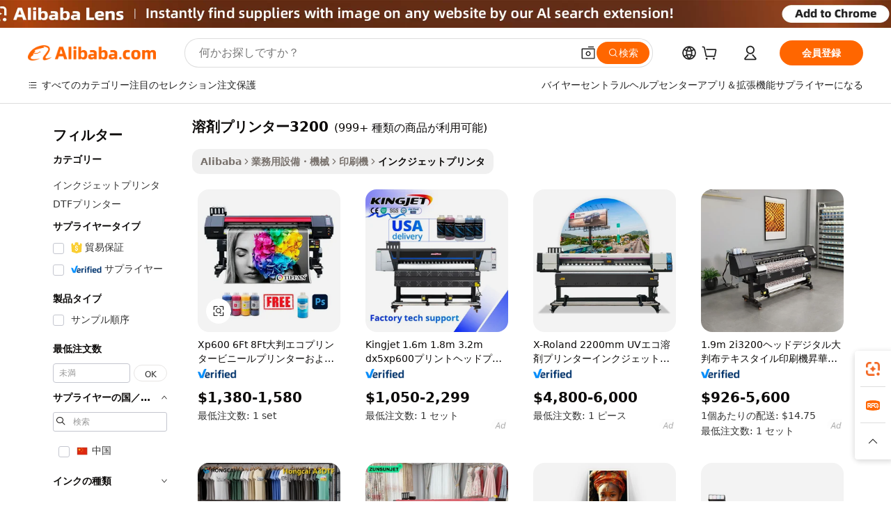

--- FILE ---
content_type: text/html;charset=UTF-8
request_url: https://japanese.alibaba.com/g/solvent-printer-3200.html
body_size: 186778
content:

<!-- screen_content -->

    <!-- tangram:5410 begin-->
    <!-- tangram:6353 begin-->
    
<!DOCTYPE html>
<html lang="ja" dir="ltr">
  <head>
        <script>
      window.__BB = {
        scene: window.__bb_scene || 'traffic-free-goods'
      };
      window.__BB.BB_CWV_IGNORE = {
          lcp_element: ['#icbu-buyer-pc-top-banner'],
          lcp_url: [],
        };
      window._timing = {}
      window._timing.first_start = Date.now();
      window.needLoginInspiration = Boolean(false);
      // 变量用于标记页面首次可见时间
      let firstVisibleTime = null;
      if (typeof document.hidden !== 'undefined') {
        // 页面首次加载时直接统计
        if (!document.hidden) {
          firstVisibleTime = Date.now();
          window.__BB_timex = 1
        } else {
          // 页面不可见时监听 visibilitychange 事件
          document.addEventListener('visibilitychange', () => {
            if (!document.hidden) {
              firstVisibleTime = Date.now();
              window.__BB_timex = firstVisibleTime - window.performance.timing.navigationStart
              window.__BB.firstVisibleTime = window.__BB_timex
              console.log("Page became visible after "+ window.__BB_timex + " ms");
            }
          }, { once: true });  // 确保只触发一次
        }
      } else {
        console.warn('Page Visibility API is not supported in this browser.');
      }
    </script>
        <meta name="data-spm" content="a2700">
        <meta name="aplus-xplug" content="NONE">
        <meta name="aplus-icbu-disable-umid" content="1">
        <meta name="google-translate-customization" content="9de59014edaf3b99-22e1cf3b5ca21786-g00bb439a5e9e5f8f-f">
    <meta name="yandex-verification" content="25a76ba8e4443bb3" />
    <meta name="msvalidate.01" content="E3FBF0E89B724C30844BF17C59608E8F" />
    <meta name="viewport" content="width=device-width, initial-scale=1.0, maximum-scale=5.0, user-scalable=yes">
        <link rel="preconnect" href="https://s.alicdn.com/" crossorigin>
    <link rel="dns-prefetch" href="https://s.alicdn.com">
                        <link rel="preload" href="https://s.alicdn.com/@g/alilog/??aplus_plugin_icbufront/index.js,mlog/aplus_v2.js" as="script">
        <link rel="preload" href="https://s.alicdn.com/@img/imgextra/i2/O1CN0153JdbU26g4bILVOyC_!!6000000007690-2-tps-418-58.png" as="image">
        <script>
            window.__APLUS_ABRATE__ = {
        perf_group: 'base64cached',
        scene: "traffic-free-goods",
      };
    </script>
    <meta name="aplus-mmstat-timeout" content="15000">
        <meta content="text/html; charset=utf-8" http-equiv="Content-Type">
          <title>高品質溶剤プリンター3200印刷ニーズに応える効率的なソリューション</title>
      <meta name="keywords" content="dtf printer,3d printer,lst cake printer">
      <meta name="description" content="高品質な印刷を効率的に実現する、高度な溶剤プリンター3200をご紹介します。正確、迅速、そして信頼性の高い印刷を提供するこのプリンターは、企業にとって理想的であり、ぜひお買い求めください。">
            <meta name="pagetiming-rate" content="9">
      <meta name="pagetiming-resource-rate" content="4">
                    <link rel="canonical" href="https://japanese.alibaba.com/g/solvent-printer-3200.html">
                              <link rel="alternate" hreflang="fr" href="https://french.alibaba.com/g/solvent-printer-3200.html">
                  <link rel="alternate" hreflang="de" href="https://german.alibaba.com/g/solvent-printer-3200.html">
                  <link rel="alternate" hreflang="pt" href="https://portuguese.alibaba.com/g/solvent-printer-3200.html">
                  <link rel="alternate" hreflang="it" href="https://italian.alibaba.com/g/solvent-printer-3200.html">
                  <link rel="alternate" hreflang="es" href="https://spanish.alibaba.com/g/solvent-printer-3200.html">
                  <link rel="alternate" hreflang="ru" href="https://russian.alibaba.com/g/solvent-printer-3200.html">
                  <link rel="alternate" hreflang="ko" href="https://korean.alibaba.com/g/solvent-printer-3200.html">
                  <link rel="alternate" hreflang="ar" href="https://arabic.alibaba.com/g/solvent-printer-3200.html">
                  <link rel="alternate" hreflang="ja" href="https://japanese.alibaba.com/g/solvent-printer-3200.html">
                  <link rel="alternate" hreflang="tr" href="https://turkish.alibaba.com/g/solvent-printer-3200.html">
                  <link rel="alternate" hreflang="th" href="https://thai.alibaba.com/g/solvent-printer-3200.html">
                  <link rel="alternate" hreflang="vi" href="https://vietnamese.alibaba.com/g/solvent-printer-3200.html">
                  <link rel="alternate" hreflang="nl" href="https://dutch.alibaba.com/g/solvent-printer-3200.html">
                  <link rel="alternate" hreflang="he" href="https://hebrew.alibaba.com/g/solvent-printer-3200.html">
                  <link rel="alternate" hreflang="id" href="https://indonesian.alibaba.com/g/solvent-printer-3200.html">
                  <link rel="alternate" hreflang="hi" href="https://hindi.alibaba.com/g/solvent-printer-3200.html">
                  <link rel="alternate" hreflang="en" href="https://www.alibaba.com/showroom/solvent-printer-3200.html">
                  <link rel="alternate" hreflang="zh" href="https://chinese.alibaba.com/g/solvent-printer-3200.html">
                  <link rel="alternate" hreflang="x-default" href="https://www.alibaba.com/showroom/solvent-printer-3200.html">
                                        <script>
      // Aplus 配置自动打点
      var queue = window.goldlog_queue || (window.goldlog_queue = []);
      var tags = ["button", "a", "div", "span", "i", "svg", "input", "li", "tr"];
      queue.push({
        action: 'goldlog.appendMetaInfo',
        arguments: [
          'aplus-auto-exp',
          [
            {
              logkey: '/sc.ug_msite.new_product_exp',
              cssSelector: '[data-spm-exp]',
              props: ["data-spm-exp"],
            }
          ]
        ]
      })
      queue.push({
        action: 'goldlog.setMetaInfo',
        arguments: ['aplus-auto-clk', JSON.stringify(tags.map(tag =>({
          "logkey": "/sc.ug_msite.new_product_clk",
          tag,
          "filter": "data-spm-clk",
          "props": ["data-spm-clk"]
        })))],
      });
    </script>
  </head>
  <div id="icbu-header"><div id="the-new-header" data-version="4.4.0" data-tnh-auto-exp="tnh-expose" data-scenes="search-products" style="position: relative;background-color: #fff;border-bottom: 1px solid #ddd;box-sizing: border-box; font-family:Inter,SF Pro Text,Roboto,Helvetica Neue,Helvetica,Tahoma,Arial,PingFang SC,Microsoft YaHei;"><div style="display: flex;align-items:center;height: 72px;min-width: 1200px;max-width: 1580px;margin: 0 auto;padding: 0 40px;box-sizing: border-box;"><img style="height: 29px; width: 209px;" src="https://s.alicdn.com/@img/imgextra/i2/O1CN0153JdbU26g4bILVOyC_!!6000000007690-2-tps-418-58.png" alt="" /></div><div style="min-width: 1200px;max-width: 1580px;margin: 0 auto;overflow: hidden;font-size: 14px;display: flex;justify-content: space-between;padding: 0 40px;box-sizing: border-box;"><div style="display: flex; align-items: center; justify-content: space-between"><div style="position: relative; height: 36px; padding: 0 28px 0 20px">All categories</div><div style="position: relative; height: 36px; padding-right: 28px">Featured selections</div><div style="position: relative; height: 36px">Trade Assurance</div></div><div style="display: flex; align-items: center; justify-content: space-between"><div style="position: relative; height: 36px; padding-right: 28px">Buyer Central</div><div style="position: relative; height: 36px; padding-right: 28px">Help Center</div><div style="position: relative; height: 36px; padding-right: 28px">Get the app</div><div style="position: relative; height: 36px">Become a supplier</div></div></div></div></div></div>
  <body data-spm="7724857" style="min-height: calc(100vh + 1px)"><script 
id="beacon-aplus"   
src="//s.alicdn.com/@g/alilog/??aplus_plugin_icbufront/index.js,mlog/aplus_v2.js"
exparams="aplus=async&userid=&aplus&ali_beacon_id=&ali_apache_id=&ali_apache_track=&ali_apache_tracktmp=&eagleeye_traceid=2101c18217629227444272604e0ba8&ip=18%2e222%2e217%2e102&dmtrack_c={ali%5fresin%5ftrace%3dse%5frst%3dnull%7csp%5fviewtype%3dY%7cset%3d3%7cser%3d1007%7cpageId%3d504a7907cd8948e6b974caa07e7ccdc6%7cm%5fpageid%3dnull%7cpvmi%3d20ce3c574d524fb3887c8f3930783b3a%7csek%5fsepd%3d%25E6%25BA%25B6%25E5%2589%25A4%25E3%2583%2597%25E3%2583%25AA%25E3%2583%25B3%25E3%2582%25BF%25E3%2583%25BC3200%7csek%3dsolvent%2bprinter%2b3200%7cse%5fpn%3d1%7cp4pid%3da3bff024%2d1a6e%2d43eb%2dae1b%2d8251124393dc%7csclkid%3dnull%7cforecast%5fpost%5fcate%3dnull%7cseo%5fnew%5fuser%5fflag%3dfalse%7ccategoryId%3d100010776%7cseo%5fsearch%5fmodel%5fupgrade%5fv2%3d2025070801%7cseo%5fmodule%5fcard%5f20240624%3d202406242%7clong%5ftext%5fgoogle%5ftranslate%5fv2%3d2407142%7cseo%5fcontent%5ftd%5fbottom%5ftext%5fupdate%5fkey%3d2025070801%7cseo%5fsearch%5fmodel%5fupgrade%5fv3%3d2025072201%7cseo%5fsearch%5fmodel%5fmulti%5fupgrade%5fv3%3d2025081101%7cdamo%5falt%5freplace%3dnull%7cwap%5fcross%3d2007659%7cwap%5fcs%5faction%3d2005494%7cAPP%5fVisitor%5fActive%3d26702%7cseo%5fshowroom%5fgoods%5fmix%3d2005244%7cseo%5fdefault%5fcached%5flong%5ftext%5ffrom%5fnew%5fkeyword%5fstep%3d2024122502%7cshowroom%5fgeneral%5ftemplate%3d2005292%7cwap%5fcs%5ftext%3dnull%7cstructured%5fdata%3d2025052702%7cpc%5fnew%5fheader%3dnull%7cseo%5fmeta%5fcate%5ftemplate%5fv1%3d2025042401%7cseo%5fmeta%5ftd%5fsearch%5fkeyword%5fstep%5fv1%3d2025040999%7cshowroom%5fft%5flong%5ftext%5fbaks%3d80802%7cAPP%5fGrowing%5fBuyer%5fHigh%5fIntent%5fActive%3d25488%7cshowroom%5fpc%5fv2019%3d2104%7cAPP%5fProspecting%5fBuyer%3d26708%7ccache%5fcontrol%3dnull%7cAPP%5fChurned%5fCore%5fBuyer%3d25463%7cseo%5fdefault%5fcached%5flong%5ftext%5fstep%3d24110802%7camp%5flighthouse%5fscore%5fimage%3d19657%7cseo%5fft%5ftranslate%5fgemini%3d25012003%7cwap%5fnode%5fssr%3d2015725%7cdataphant%5fopen%3d27030%7clongtext%5fmulti%5fstyle%5fexpand%5frussian%3d2510142%7cseo%5flongtext%5fgoogle%5fdata%5fsection%3d25021702%7cindustry%5fpopular%5ffloor%3dnull%7cwap%5fad%5fgoods%5fproduct%5finterval%3dnull%7cseo%5fgoods%5fbootom%5fwholesale%5flink%3d2486162%7cseo%5fkeyword%5faatest%3d12%7cseo%5fmiddle%5fwholesale%5flink%3dnull%7cft%5flong%5ftext%5fenpand%5fstep2%3d121602%7cseo%5fft%5flongtext%5fexpand%5fstep3%3d25012102%7cseo%5fwap%5fheadercard%3d2006288%7cAPP%5fChurned%5fInactive%5fVisitor%3d25496%7cAPP%5fGrowing%5fBuyer%5fHigh%5fIntent%5fInactive%3d25484%7cseo%5fmeta%5ftd%5fmulti%5fkey%3d2025061801%7ctop%5frecommend%5f20250120%3d202501201%7clongtext%5fmulti%5fstyle%5fexpand%5ffrench%5fcopy%3d25091802%7clongtext%5fmulti%5fstyle%5fexpand%5ffrench%5fcopy%5fcopy%3d25092501%7clong%5ftext%5fpaa%3d220901%7cseo%5ffloor%5fexp%3dnull%7cseo%5fshowroom%5falgo%5flink%3d17764%7cseo%5fmeta%5ftd%5faib%5fgeneral%5fkey%3d2025091901%7ccountry%5findustry%3d202311033%7cshowroom%5fft%5flong%5ftext%5fenpand%5fstep1%3d101102%7cseo%5fshowroom%5fnorel%3dnull%7cplp%5fstyle%5f25%5fpc%3d202505222%7cseo%5fggs%5flayer%3d10010%7cquery%5fmutil%5flang%5ftranslate%3d2025060300%7cAPP%5fChurned%5fBuyer%3d25468%7cstream%5frender%5fperf%5fopt%3d2309181%7cwap%5fgoods%3d2007383%7cseo%5fshowroom%5fsimilar%5f20240614%3d202406142%7cchinese%5fopen%3d6307%7cquery%5fgpt%5ftranslate%3d20240820%7cad%5fproduct%5finterval%3dnull%7camp%5fto%5fpwa%3d2007359%7cplp%5faib%5fmulti%5fai%5fmeta%3d20250401%7cwap%5fsupplier%5fcontent%3dnull%7cpc%5ffree%5frefactoring%3d20220315%7cAPP%5fGrowing%5fBuyer%5fInactive%3d25476%7csso%5foem%5ffloor%3dnull%7cseo%5fpc%5fnew%5fview%5f20240807%3d202408072%7cseo%5fbottom%5ftext%5fentity%5fkey%5fcopy%3d2025062400%7cstream%5frender%3d433763%7cseo%5fmodule%5fcard%5f20240424%3d202404241%7cseo%5ftitle%5freplace%5f20191226%3d5841%7clongtext%5fmulti%5fstyle%5fexpand%3d25090802%7cgoogleweblight%3d6516%7clighthouse%5fbase64%3d2005760%7cAPP%5fProspecting%5fBuyer%5fActive%3d26719%7cad%5fgoods%5fproduct%5finterval%3dnull%7cseo%5fbottom%5fdeep%5fextend%5fkw%5fkey%3d2025071101%7clongtext%5fmulti%5fstyle%5fexpand%5fturkish%3d25102801%7cilink%5fuv%3d20240911%7cwap%5flist%5fwakeup%3d2005832%7ctpp%5fcrosslink%5fpc%3d20205311%7cseo%5ftop%5fbooth%3d18501%7cAPP%5fGrowing%5fBuyer%5fLess%5fActive%3d25472%7cgoodslayer%3d7977%7cft%5flong%5ftext%5ftranslate%5fexpand%5fstep1%3d24110802%7cseo%5fheaderstyle%5ftraffic%5fkey%5fv1%3d2025072100%7ccrosslink%5fswitch%3d2008141%7cp4p%5foutline%3d20240328%7cseo%5fmeta%5ftd%5faib%5fv2%5fkey%3d2025091800%7crts%5fmulti%3d2008404%7cAPP%5fVisitor%5fLess%5fActive%3d26698%7cplp%5fstyle%5f25%3d202505192%7ccdn%5fvm%3d2007368%7cwap%5fad%5fproduct%5finterval%3dnull%7cseo%5fsearch%5fmodel%5fmulti%5fupgrade%5frank%3d2025092400%7cpc%5fcard%5fshare%3d2025081201%7cAPP%5fGrowing%5fBuyer%5fHigh%5fIntent%5fLess%5fActive%3d25480%7cgoods%5ftitle%5fsubstitute%3d9617%7cwap%5fscreen%5fexp%3d2025081400%7creact%5fheader%5ftest%3d202502182%7cpc%5fcs%5fcolor%3d2005788%7cshowroom%5fft%5flong%5ftext%5ftest%3d72502%7cone%5ftap%5flogin%5fABTest%3d202308153%7cseo%5fhyh%5fshow%5ftags%3d9867%7cplp%5fstructured%5fdata%3d2508182%7cguide%5fdelete%3d2008526%7cseo%5findustry%5ftemplate%3dnull%7cseo%5fmeta%5ftd%5fmulti%5fes%5fkey%3d2025073101%7cseo%5fshowroom%5fdata%5fmix%3d19888%7csso%5ftop%5franking%5ffloor%3d20031%7cseo%5ftd%5fdeep%5fupgrade%5fkey%5fv3%3d2025081101%7cshowroom%5fto%5frts%5flink%3d2008480%7ccountrysearch%5ftest%3dnull%7cshowroom%5flist%5fnew%5farrival%3d2811002%7cchannel%5famp%5fto%5fpwa%3d2008435%7cseo%5fmulti%5fstyles%5flong%5ftext%3d2503172%7cseo%5fmeta%5ftext%5fmutli%5fcate%5ftemplate%5fv1%3d2025080801%7cseo%5fdefault%5fcached%5fmutil%5flong%5ftext%5fstep%3d24110436%7cseo%5faction%5fpoint%5ftype%3d22823%7cseo%5faib%5ftd%5flaunch%5f20240828%5fcopy%3d202408282%7cseo%5fshowroom%5fwholesale%5flink%3dnull%7cseo%5fperf%5fimprove%3d2023999%7cseo%5fwap%5flist%5fbounce%5f01%3d2063%7cseo%5fwap%5flist%5fbounce%5f02%3d2128%7cAPP%5fGrowing%5fBuyer%5fActive%3d25492%7cbest%5fselling%5ftd%5fexper%3d2510141%7cvideolayer%3dnull%7cvideo%5fplay%3d2006036%7cAPP%5fChurned%5fMember%5fInactive%3d25501%7cseo%5fgoogle%5fnew%5fstruct%3d438326%7ctpp%5ftrace%3dseoKeyword%2dseoKeyword%5fv3%2dbase%2dORIGINAL}&pageid=12ded96621118b6c1762922744&hn=ensearchweb033017139108%2erg%2dus%2deast%2eus44&asid=AQAAAAD4EBRp3WYCfwAAAADCbQihP3aBzg==&treq=&tres=" async>
</script>
            <style>body{background-color:white;}.no-scrollbar.il-sticky.il-top-0.il-max-h-\[100vh\].il-w-\[200px\].il-flex-shrink-0.il-flex-grow-0.il-overflow-y-scroll{background-color:#FFF;padding-left:12px}</style>
                    <!-- tangram:7429 begin-->
<!--  -->
 <style>
   @keyframes il-spin {
     to {
       transform: rotate(360deg);
     }
   }
   @keyframes il-pulse {
     50% {
       opacity: 0.5;
     }
   }
   .traffic-card-gallery {display: flex;position: relative;flex-direction: column;justify-content: flex-start;border-radius: 0.5rem;background-color: #fff;padding: 0.5rem 0.5rem 1rem;overflow: hidden;font-size: 0.75rem;line-height: 1rem;}
   .traffic-card-list {display: flex;position: relative;flex-direction: row;justify-content: flex-start;border-bottom-width: 1px;background-color: #fff;padding: 1rem;height: 292px;overflow: hidden;font-size: 0.75rem;line-height: 1rem;}
   .product-price {
     b {
       font-size: 22px;
     }
   }
   .skel-loading {
       animation: il-pulse 2s cubic-bezier(0.4, 0, 0.6, 1) infinite;background-color: hsl(60, 4.8%, 95.9%);
   }
 </style>
<div id="first-cached-card">
  <div style="box-sizing:border-box;display: flex;position: absolute;left: 0;right: 0;margin: 0 auto;z-index: 1;min-width: 1200px;max-width: 1580px;padding: 0.75rem 3.25rem 0;pointer-events: none;">
    <!--页面左侧区域-->
    <div style="width: 200px;padding-top: 1rem;padding-left:12px; background-color: #fff;border-radius: 0.25rem">
      <div class="skel-loading" style="height: 1.5rem;width: 50%;border-radius: 0.25rem;"></div>
      <div style="margin-top: 1rem;margin-bottom: 1rem;">
        <div class="skel-loading" style="height: 1rem;width: calc(100% * 5 / 6);"></div>
        <div
          class="skel-loading"
          style="margin-top: 1rem;height: 1rem;width: calc(100% * 8 / 12);"
        ></div>
        <div class="skel-loading" style="margin-top: 1rem;height: 1rem;width: 75%;"></div>
        <div
          class="skel-loading"
          style="margin-top: 1rem;height: 1rem;width: calc(100% * 7 / 12);"
        ></div>
      </div>
      <div class="skel-loading" style="height: 1.5rem;width: 50%;border-radius: 0.25rem;"></div>
      <div style="margin-top: 1rem;margin-bottom: 1rem;">
        <div class="skel-loading" style="height: 1rem;width: calc(100% * 5 / 6);"></div>
        <div
          class="skel-loading"
          style="margin-top: 1rem;height: 1rem;width: calc(100% * 8 / 12);"
        ></div>
        <div class="skel-loading" style="margin-top: 1rem;height: 1rem;width: 75%;"></div>
        <div
          class="skel-loading"
          style="margin-top: 1rem;height: 1rem;width: calc(100% * 7 / 12);"
        ></div>
      </div>
      <div class="skel-loading" style="height: 1.5rem;width: 50%;border-radius: 0.25rem;"></div>
      <div style="margin-top: 1rem;margin-bottom: 1rem;">
        <div class="skel-loading" style="height: 1rem;width: calc(100% * 5 / 6);"></div>
        <div
          class="skel-loading"
          style="margin-top: 1rem;height: 1rem;width: calc(100% * 8 / 12);"
        ></div>
        <div class="skel-loading" style="margin-top: 1rem;height: 1rem;width: 75%;"></div>
        <div
          class="skel-loading"
          style="margin-top: 1rem;height: 1rem;width: calc(100% * 7 / 12);"
        ></div>
      </div>
      <div class="skel-loading" style="height: 1.5rem;width: 50%;border-radius: 0.25rem;"></div>
      <div style="margin-top: 1rem;margin-bottom: 1rem;">
        <div class="skel-loading" style="height: 1rem;width: calc(100% * 5 / 6);"></div>
        <div
          class="skel-loading"
          style="margin-top: 1rem;height: 1rem;width: calc(100% * 8 / 12);"
        ></div>
        <div class="skel-loading" style="margin-top: 1rem;height: 1rem;width: 75%;"></div>
        <div
          class="skel-loading"
          style="margin-top: 1rem;height: 1rem;width: calc(100% * 7 / 12);"
        ></div>
      </div>
      <div class="skel-loading" style="height: 1.5rem;width: 50%;border-radius: 0.25rem;"></div>
      <div style="margin-top: 1rem;margin-bottom: 1rem;">
        <div class="skel-loading" style="height: 1rem;width: calc(100% * 5 / 6);"></div>
        <div
          class="skel-loading"
          style="margin-top: 1rem;height: 1rem;width: calc(100% * 8 / 12);"
        ></div>
        <div class="skel-loading" style="margin-top: 1rem;height: 1rem;width: 75%;"></div>
        <div
          class="skel-loading"
          style="margin-top: 1rem;height: 1rem;width: calc(100% * 7 / 12);"
        ></div>
      </div>
      <div class="skel-loading" style="height: 1.5rem;width: 50%;border-radius: 0.25rem;"></div>
      <div style="margin-top: 1rem;margin-bottom: 1rem;">
        <div class="skel-loading" style="height: 1rem;width: calc(100% * 5 / 6);"></div>
        <div
          class="skel-loading"
          style="margin-top: 1rem;height: 1rem;width: calc(100% * 8 / 12);"
        ></div>
        <div class="skel-loading" style="margin-top: 1rem;height: 1rem;width: 75%;"></div>
        <div
          class="skel-loading"
          style="margin-top: 1rem;height: 1rem;width: calc(100% * 7 / 12);"
        ></div>
      </div>
    </div>
    <!--页面主体区域-->
    <div style="flex: 1 1 0%; overflow: hidden;padding: 0.5rem 0.5rem 0.5rem 1.5rem">
      <div style="height: 1.25rem;margin-bottom: 1rem;"></div>
      <!-- keywords -->
      <div style="margin-bottom: 1rem;height: 1.75rem;font-weight: 700;font-size: 1.25rem;line-height: 1.75rem;"></div>
      <!-- longtext -->
            <div style="width: calc(25% - 0.9rem);pointer-events: auto">
        <div class="traffic-card-gallery">
          <!-- ProductImage -->
          <a href="//www.alibaba.com/product-detail/Xp600-6Ft-8Ft-Large-Format-Eco_1601287980780.html" target="_blank" style="position: relative;margin-bottom: 0.5rem;aspect-ratio: 1;overflow: hidden;border-radius: 0.5rem;">
            <div style="display: flex; overflow: hidden">
              <div style="position: relative;margin: 0;width: 100%;min-width: 0;flex-shrink: 0;flex-grow: 0;flex-basis: 100%;padding: 0;">
                <img style="position: relative; aspect-ratio: 1; width: 100%" src="[data-uri]" loading="eager" />
                <div style="position: absolute;left: 0;bottom: 0;right: 0;top: 0;background-color: #000;opacity: 0.05;"></div>
              </div>
            </div>
          </a>
          <div style="display: flex;flex: 1 1 0%;flex-direction: column;justify-content: space-between;">
            <div>
              <a class="skel-loading" style="margin-top: 0.5rem;display:inline-block;width:100%;height:1rem;" href="//www.alibaba.com/product-detail/Xp600-6Ft-8Ft-Large-Format-Eco_1601287980780.html" target="_blank"></a>
              <a class="skel-loading" style="margin-top: 0.125rem;display:inline-block;width:100%;height:1rem;" href="//www.alibaba.com/product-detail/Xp600-6Ft-8Ft-Large-Format-Eco_1601287980780.html" target="_blank"></a>
              <div class="skel-loading" style="margin-top: 0.25rem;height:1.625rem;width:75%"></div>
              <div class="skel-loading" style="margin-top: 0.5rem;height: 1rem;width:50%"></div>
              <div class="skel-loading" style="margin-top:0.25rem;height:1rem;width:25%"></div>
            </div>
          </div>

        </div>
      </div>

    </div>
  </div>
</div>
<!-- tangram:7429 end-->
            <style>
.component-left-filter-callback{display:flex;position:relative;margin-top:10px;height:1200px}.component-left-filter-callback img{width:200px}.component-left-filter-callback i{position:absolute;top:5%;left:50%}.related-search-wrapper{padding:.5rem;--tw-bg-opacity: 1;background-color:#fff;background-color:rgba(255,255,255,var(--tw-bg-opacity, 1));border-width:1px;border-color:var(--input)}.related-search-wrapper .related-search-box{margin:12px 16px}.related-search-wrapper .related-search-box .related-search-title{display:inline;float:start;color:#666;word-wrap:break-word;margin-right:12px;width:13%}.related-search-wrapper .related-search-box .related-search-content{display:flex;flex-wrap:wrap}.related-search-wrapper .related-search-box .related-search-content .related-search-link{margin-right:12px;width:23%;overflow:hidden;color:#666;text-overflow:ellipsis;white-space:nowrap}.product-title img{margin-right:.5rem;display:inline-block;height:1rem;vertical-align:sub}.product-price b{font-size:22px}.similar-icon{position:absolute;bottom:12px;z-index:2;right:12px}.rfq-card{display:inline-block;position:relative;box-sizing:border-box;margin-bottom:36px}.rfq-card .rfq-card-content{display:flex;position:relative;flex-direction:column;align-items:flex-start;background-size:cover;background-color:#fff;padding:12px;width:100%;height:100%}.rfq-card .rfq-card-content .rfq-card-icon{margin-top:50px}.rfq-card .rfq-card-content .rfq-card-icon img{width:45px}.rfq-card .rfq-card-content .rfq-card-top-title{margin-top:14px;color:#222;font-weight:400;font-size:16px}.rfq-card .rfq-card-content .rfq-card-title{margin-top:24px;color:#333;font-weight:800;font-size:20px}.rfq-card .rfq-card-content .rfq-card-input-box{margin-top:24px;width:100%}.rfq-card .rfq-card-content .rfq-card-input-box textarea{box-sizing:border-box;border:1px solid #ddd;border-radius:4px;background-color:#fff;padding:9px 12px;width:100%;height:88px;resize:none;color:#666;font-weight:400;font-size:13px;font-family:inherit}.rfq-card .rfq-card-content .rfq-card-button{margin-top:24px;border:1px solid #666;border-radius:16px;background-color:#fff;width:67%;color:#000;font-weight:700;font-size:14px;line-height:30px;text-align:center}[data-modulename^=ProductList-] div{contain-intrinsic-size:auto 500px}.traffic-card-gallery:hover{--tw-shadow: 0px 2px 6px 2px rgba(0,0,0,.12157);--tw-shadow-colored: 0px 2px 6px 2px var(--tw-shadow-color);box-shadow:0 0 #0000,0 0 #0000,0 2px 6px 2px #0000001f;box-shadow:var(--tw-ring-offset-shadow, 0 0 rgba(0,0,0,0)),var(--tw-ring-shadow, 0 0 rgba(0,0,0,0)),var(--tw-shadow);z-index:10}.traffic-card-gallery{position:relative;display:flex;flex-direction:column;justify-content:flex-start;overflow:hidden;border-radius:.75rem;--tw-bg-opacity: 1;background-color:#fff;background-color:rgba(255,255,255,var(--tw-bg-opacity, 1));padding:.5rem;font-size:.75rem;line-height:1rem}.traffic-card-list{position:relative;display:flex;height:292px;flex-direction:row;justify-content:flex-start;overflow:hidden;border-bottom-width:1px;--tw-bg-opacity: 1;background-color:#fff;background-color:rgba(255,255,255,var(--tw-bg-opacity, 1));padding:1rem;font-size:.75rem;line-height:1rem}.traffic-card-g-industry:hover{--tw-shadow: 0 0 10px rgba(0,0,0,.1);--tw-shadow-colored: 0 0 10px var(--tw-shadow-color);box-shadow:0 0 #0000,0 0 #0000,0 0 10px #0000001a;box-shadow:var(--tw-ring-offset-shadow, 0 0 rgba(0,0,0,0)),var(--tw-ring-shadow, 0 0 rgba(0,0,0,0)),var(--tw-shadow)}.traffic-card-g-industry{position:relative;border-radius:var(--radius);--tw-bg-opacity: 1;background-color:#fff;background-color:rgba(255,255,255,var(--tw-bg-opacity, 1));padding:1.25rem .75rem .75rem;font-size:.875rem;line-height:1.25rem}.module-filter-section-wrapper{max-height:none!important;overflow-x:hidden}*,:before,:after{--tw-border-spacing-x: 0;--tw-border-spacing-y: 0;--tw-translate-x: 0;--tw-translate-y: 0;--tw-rotate: 0;--tw-skew-x: 0;--tw-skew-y: 0;--tw-scale-x: 1;--tw-scale-y: 1;--tw-pan-x: ;--tw-pan-y: ;--tw-pinch-zoom: ;--tw-scroll-snap-strictness: proximity;--tw-gradient-from-position: ;--tw-gradient-via-position: ;--tw-gradient-to-position: ;--tw-ordinal: ;--tw-slashed-zero: ;--tw-numeric-figure: ;--tw-numeric-spacing: ;--tw-numeric-fraction: ;--tw-ring-inset: ;--tw-ring-offset-width: 0px;--tw-ring-offset-color: #fff;--tw-ring-color: rgba(59, 130, 246, .5);--tw-ring-offset-shadow: 0 0 rgba(0,0,0,0);--tw-ring-shadow: 0 0 rgba(0,0,0,0);--tw-shadow: 0 0 rgba(0,0,0,0);--tw-shadow-colored: 0 0 rgba(0,0,0,0);--tw-blur: ;--tw-brightness: ;--tw-contrast: ;--tw-grayscale: ;--tw-hue-rotate: ;--tw-invert: ;--tw-saturate: ;--tw-sepia: ;--tw-drop-shadow: ;--tw-backdrop-blur: ;--tw-backdrop-brightness: ;--tw-backdrop-contrast: ;--tw-backdrop-grayscale: ;--tw-backdrop-hue-rotate: ;--tw-backdrop-invert: ;--tw-backdrop-opacity: ;--tw-backdrop-saturate: ;--tw-backdrop-sepia: ;--tw-contain-size: ;--tw-contain-layout: ;--tw-contain-paint: ;--tw-contain-style: }::backdrop{--tw-border-spacing-x: 0;--tw-border-spacing-y: 0;--tw-translate-x: 0;--tw-translate-y: 0;--tw-rotate: 0;--tw-skew-x: 0;--tw-skew-y: 0;--tw-scale-x: 1;--tw-scale-y: 1;--tw-pan-x: ;--tw-pan-y: ;--tw-pinch-zoom: ;--tw-scroll-snap-strictness: proximity;--tw-gradient-from-position: ;--tw-gradient-via-position: ;--tw-gradient-to-position: ;--tw-ordinal: ;--tw-slashed-zero: ;--tw-numeric-figure: ;--tw-numeric-spacing: ;--tw-numeric-fraction: ;--tw-ring-inset: ;--tw-ring-offset-width: 0px;--tw-ring-offset-color: #fff;--tw-ring-color: rgba(59, 130, 246, .5);--tw-ring-offset-shadow: 0 0 rgba(0,0,0,0);--tw-ring-shadow: 0 0 rgba(0,0,0,0);--tw-shadow: 0 0 rgba(0,0,0,0);--tw-shadow-colored: 0 0 rgba(0,0,0,0);--tw-blur: ;--tw-brightness: ;--tw-contrast: ;--tw-grayscale: ;--tw-hue-rotate: ;--tw-invert: ;--tw-saturate: ;--tw-sepia: ;--tw-drop-shadow: ;--tw-backdrop-blur: ;--tw-backdrop-brightness: ;--tw-backdrop-contrast: ;--tw-backdrop-grayscale: ;--tw-backdrop-hue-rotate: ;--tw-backdrop-invert: ;--tw-backdrop-opacity: ;--tw-backdrop-saturate: ;--tw-backdrop-sepia: ;--tw-contain-size: ;--tw-contain-layout: ;--tw-contain-paint: ;--tw-contain-style: }*,:before,:after{box-sizing:border-box;border-width:0;border-style:solid;border-color:#e5e7eb}:before,:after{--tw-content: ""}html,:host{line-height:1.5;-webkit-text-size-adjust:100%;-moz-tab-size:4;-o-tab-size:4;tab-size:4;font-family:ui-sans-serif,system-ui,-apple-system,Segoe UI,Roboto,Ubuntu,Cantarell,Noto Sans,sans-serif,"Apple Color Emoji","Segoe UI Emoji",Segoe UI Symbol,"Noto Color Emoji";font-feature-settings:normal;font-variation-settings:normal;-webkit-tap-highlight-color:transparent}body{margin:0;line-height:inherit}hr{height:0;color:inherit;border-top-width:1px}abbr:where([title]){text-decoration:underline;-webkit-text-decoration:underline dotted;text-decoration:underline dotted}h1,h2,h3,h4,h5,h6{font-size:inherit;font-weight:inherit}a{color:inherit;text-decoration:inherit}b,strong{font-weight:bolder}code,kbd,samp,pre{font-family:ui-monospace,SFMono-Regular,Menlo,Monaco,Consolas,Liberation Mono,Courier New,monospace;font-feature-settings:normal;font-variation-settings:normal;font-size:1em}small{font-size:80%}sub,sup{font-size:75%;line-height:0;position:relative;vertical-align:baseline}sub{bottom:-.25em}sup{top:-.5em}table{text-indent:0;border-color:inherit;border-collapse:collapse}button,input,optgroup,select,textarea{font-family:inherit;font-feature-settings:inherit;font-variation-settings:inherit;font-size:100%;font-weight:inherit;line-height:inherit;letter-spacing:inherit;color:inherit;margin:0;padding:0}button,select{text-transform:none}button,input:where([type=button]),input:where([type=reset]),input:where([type=submit]){-webkit-appearance:button;background-color:transparent;background-image:none}:-moz-focusring{outline:auto}:-moz-ui-invalid{box-shadow:none}progress{vertical-align:baseline}::-webkit-inner-spin-button,::-webkit-outer-spin-button{height:auto}[type=search]{-webkit-appearance:textfield;outline-offset:-2px}::-webkit-search-decoration{-webkit-appearance:none}::-webkit-file-upload-button{-webkit-appearance:button;font:inherit}summary{display:list-item}blockquote,dl,dd,h1,h2,h3,h4,h5,h6,hr,figure,p,pre{margin:0}fieldset{margin:0;padding:0}legend{padding:0}ol,ul,menu{list-style:none;margin:0;padding:0}dialog{padding:0}textarea{resize:vertical}input::-moz-placeholder,textarea::-moz-placeholder{opacity:1;color:#9ca3af}input::placeholder,textarea::placeholder{opacity:1;color:#9ca3af}button,[role=button]{cursor:pointer}:disabled{cursor:default}img,svg,video,canvas,audio,iframe,embed,object{display:block;vertical-align:middle}img,video{max-width:100%;height:auto}[hidden]:where(:not([hidden=until-found])){display:none}:root{--background: hsl(0, 0%, 100%);--foreground: hsl(20, 14.3%, 4.1%);--card: hsl(0, 0%, 100%);--card-foreground: hsl(20, 14.3%, 4.1%);--popover: hsl(0, 0%, 100%);--popover-foreground: hsl(20, 14.3%, 4.1%);--primary: hsl(24, 100%, 50%);--primary-foreground: hsl(60, 9.1%, 97.8%);--secondary: hsl(60, 4.8%, 95.9%);--secondary-foreground: #333;--muted: hsl(60, 4.8%, 95.9%);--muted-foreground: hsl(25, 5.3%, 44.7%);--accent: hsl(60, 4.8%, 95.9%);--accent-foreground: hsl(24, 9.8%, 10%);--destructive: hsl(0, 84.2%, 60.2%);--destructive-foreground: hsl(60, 9.1%, 97.8%);--border: hsl(20, 5.9%, 90%);--input: hsl(20, 5.9%, 90%);--ring: hsl(24.6, 95%, 53.1%);--radius: 1rem}.dark{--background: hsl(20, 14.3%, 4.1%);--foreground: hsl(60, 9.1%, 97.8%);--card: hsl(20, 14.3%, 4.1%);--card-foreground: hsl(60, 9.1%, 97.8%);--popover: hsl(20, 14.3%, 4.1%);--popover-foreground: hsl(60, 9.1%, 97.8%);--primary: hsl(20.5, 90.2%, 48.2%);--primary-foreground: hsl(60, 9.1%, 97.8%);--secondary: hsl(12, 6.5%, 15.1%);--secondary-foreground: hsl(60, 9.1%, 97.8%);--muted: hsl(12, 6.5%, 15.1%);--muted-foreground: hsl(24, 5.4%, 63.9%);--accent: hsl(12, 6.5%, 15.1%);--accent-foreground: hsl(60, 9.1%, 97.8%);--destructive: hsl(0, 72.2%, 50.6%);--destructive-foreground: hsl(60, 9.1%, 97.8%);--border: hsl(12, 6.5%, 15.1%);--input: hsl(12, 6.5%, 15.1%);--ring: hsl(20.5, 90.2%, 48.2%)}*{border-color:#e7e5e4;border-color:var(--border)}body{background-color:#fff;background-color:var(--background);color:#0c0a09;color:var(--foreground)}.il-sr-only{position:absolute;width:1px;height:1px;padding:0;margin:-1px;overflow:hidden;clip:rect(0,0,0,0);white-space:nowrap;border-width:0}.il-invisible{visibility:hidden}.il-fixed{position:fixed}.il-absolute{position:absolute}.il-relative{position:relative}.il-sticky{position:sticky}.il-inset-0{inset:0}.il--bottom-12{bottom:-3rem}.il--top-12{top:-3rem}.il-bottom-0{bottom:0}.il-bottom-2{bottom:.5rem}.il-bottom-3{bottom:.75rem}.il-bottom-4{bottom:1rem}.il-end-0{right:0}.il-end-2{right:.5rem}.il-end-3{right:.75rem}.il-end-4{right:1rem}.il-left-0{left:0}.il-left-3{left:.75rem}.il-right-0{right:0}.il-right-2{right:.5rem}.il-right-3{right:.75rem}.il-start-0{left:0}.il-start-1\/2{left:50%}.il-start-2{left:.5rem}.il-start-3{left:.75rem}.il-start-\[50\%\]{left:50%}.il-top-0{top:0}.il-top-1\/2{top:50%}.il-top-16{top:4rem}.il-top-4{top:1rem}.il-top-\[50\%\]{top:50%}.il-z-10{z-index:10}.il-z-50{z-index:50}.il-z-\[9999\]{z-index:9999}.il-col-span-4{grid-column:span 4 / span 4}.il-m-0{margin:0}.il-m-3{margin:.75rem}.il-m-auto{margin:auto}.il-mx-auto{margin-left:auto;margin-right:auto}.il-my-3{margin-top:.75rem;margin-bottom:.75rem}.il-my-5{margin-top:1.25rem;margin-bottom:1.25rem}.il-my-auto{margin-top:auto;margin-bottom:auto}.\!il-mb-4{margin-bottom:1rem!important}.il--mt-4{margin-top:-1rem}.il-mb-0{margin-bottom:0}.il-mb-1{margin-bottom:.25rem}.il-mb-2{margin-bottom:.5rem}.il-mb-3{margin-bottom:.75rem}.il-mb-4{margin-bottom:1rem}.il-mb-5{margin-bottom:1.25rem}.il-mb-6{margin-bottom:1.5rem}.il-mb-8{margin-bottom:2rem}.il-mb-\[-0\.75rem\]{margin-bottom:-.75rem}.il-mb-\[0\.125rem\]{margin-bottom:.125rem}.il-me-1{margin-right:.25rem}.il-me-2{margin-right:.5rem}.il-me-3{margin-right:.75rem}.il-me-auto{margin-right:auto}.il-mr-1{margin-right:.25rem}.il-mr-2{margin-right:.5rem}.il-ms-1{margin-left:.25rem}.il-ms-4{margin-left:1rem}.il-ms-5{margin-left:1.25rem}.il-ms-8{margin-left:2rem}.il-ms-\[\.375rem\]{margin-left:.375rem}.il-ms-auto{margin-left:auto}.il-mt-0{margin-top:0}.il-mt-0\.5{margin-top:.125rem}.il-mt-1{margin-top:.25rem}.il-mt-2{margin-top:.5rem}.il-mt-3{margin-top:.75rem}.il-mt-4{margin-top:1rem}.il-mt-6{margin-top:1.5rem}.il-line-clamp-1{overflow:hidden;display:-webkit-box;-webkit-box-orient:vertical;-webkit-line-clamp:1}.il-line-clamp-2{overflow:hidden;display:-webkit-box;-webkit-box-orient:vertical;-webkit-line-clamp:2}.il-line-clamp-6{overflow:hidden;display:-webkit-box;-webkit-box-orient:vertical;-webkit-line-clamp:6}.il-inline-block{display:inline-block}.il-inline{display:inline}.il-flex{display:flex}.il-inline-flex{display:inline-flex}.il-grid{display:grid}.il-aspect-square{aspect-ratio:1 / 1}.il-size-5{width:1.25rem;height:1.25rem}.il-h-1{height:.25rem}.il-h-10{height:2.5rem}.il-h-11{height:2.75rem}.il-h-20{height:5rem}.il-h-24{height:6rem}.il-h-3\.5{height:.875rem}.il-h-4{height:1rem}.il-h-40{height:10rem}.il-h-5{height:1.25rem}.il-h-6{height:1.5rem}.il-h-8{height:2rem}.il-h-9{height:2.25rem}.il-h-\[150px\]{height:150px}.il-h-\[152px\]{height:152px}.il-h-\[18\.25rem\]{height:18.25rem}.il-h-\[292px\]{height:292px}.il-h-\[600px\]{height:600px}.il-h-auto{height:auto}.il-h-fit{height:-moz-fit-content;height:fit-content}.il-h-full{height:100%}.il-h-screen{height:100vh}.il-max-h-\[100vh\]{max-height:100vh}.il-w-1\/2{width:50%}.il-w-10{width:2.5rem}.il-w-10\/12{width:83.333333%}.il-w-4{width:1rem}.il-w-6{width:1.5rem}.il-w-64{width:16rem}.il-w-7\/12{width:58.333333%}.il-w-72{width:18rem}.il-w-8{width:2rem}.il-w-8\/12{width:66.666667%}.il-w-9{width:2.25rem}.il-w-9\/12{width:75%}.il-w-\[200px\]{width:200px}.il-w-\[84px\]{width:84px}.il-w-fit{width:-moz-fit-content;width:fit-content}.il-w-full{width:100%}.il-w-screen{width:100vw}.il-min-w-0{min-width:0px}.il-min-w-3{min-width:.75rem}.il-min-w-\[1200px\]{min-width:1200px}.il-max-w-\[1000px\]{max-width:1000px}.il-max-w-\[1580px\]{max-width:1580px}.il-max-w-full{max-width:100%}.il-max-w-lg{max-width:32rem}.il-flex-1{flex:1 1 0%}.il-flex-shrink-0,.il-shrink-0{flex-shrink:0}.il-flex-grow-0,.il-grow-0{flex-grow:0}.il-basis-24{flex-basis:6rem}.il-basis-full{flex-basis:100%}.il-origin-\[--radix-tooltip-content-transform-origin\]{transform-origin:var(--radix-tooltip-content-transform-origin)}.il--translate-x-1\/2{--tw-translate-x: -50%;transform:translate(-50%,var(--tw-translate-y)) rotate(var(--tw-rotate)) skew(var(--tw-skew-x)) skewY(var(--tw-skew-y)) scaleX(var(--tw-scale-x)) scaleY(var(--tw-scale-y));transform:translate(var(--tw-translate-x),var(--tw-translate-y)) rotate(var(--tw-rotate)) skew(var(--tw-skew-x)) skewY(var(--tw-skew-y)) scaleX(var(--tw-scale-x)) scaleY(var(--tw-scale-y))}.il--translate-y-1\/2{--tw-translate-y: -50%;transform:translate(var(--tw-translate-x),-50%) rotate(var(--tw-rotate)) skew(var(--tw-skew-x)) skewY(var(--tw-skew-y)) scaleX(var(--tw-scale-x)) scaleY(var(--tw-scale-y));transform:translate(var(--tw-translate-x),var(--tw-translate-y)) rotate(var(--tw-rotate)) skew(var(--tw-skew-x)) skewY(var(--tw-skew-y)) scaleX(var(--tw-scale-x)) scaleY(var(--tw-scale-y))}.il-translate-x-\[-50\%\]{--tw-translate-x: -50%;transform:translate(-50%,var(--tw-translate-y)) rotate(var(--tw-rotate)) skew(var(--tw-skew-x)) skewY(var(--tw-skew-y)) scaleX(var(--tw-scale-x)) scaleY(var(--tw-scale-y));transform:translate(var(--tw-translate-x),var(--tw-translate-y)) rotate(var(--tw-rotate)) skew(var(--tw-skew-x)) skewY(var(--tw-skew-y)) scaleX(var(--tw-scale-x)) scaleY(var(--tw-scale-y))}.il-translate-y-\[-50\%\]{--tw-translate-y: -50%;transform:translate(var(--tw-translate-x),-50%) rotate(var(--tw-rotate)) skew(var(--tw-skew-x)) skewY(var(--tw-skew-y)) scaleX(var(--tw-scale-x)) scaleY(var(--tw-scale-y));transform:translate(var(--tw-translate-x),var(--tw-translate-y)) rotate(var(--tw-rotate)) skew(var(--tw-skew-x)) skewY(var(--tw-skew-y)) scaleX(var(--tw-scale-x)) scaleY(var(--tw-scale-y))}.il-rotate-90{--tw-rotate: 90deg;transform:translate(var(--tw-translate-x),var(--tw-translate-y)) rotate(90deg) skew(var(--tw-skew-x)) skewY(var(--tw-skew-y)) scaleX(var(--tw-scale-x)) scaleY(var(--tw-scale-y));transform:translate(var(--tw-translate-x),var(--tw-translate-y)) rotate(var(--tw-rotate)) skew(var(--tw-skew-x)) skewY(var(--tw-skew-y)) scaleX(var(--tw-scale-x)) scaleY(var(--tw-scale-y))}@keyframes il-pulse{50%{opacity:.5}}.il-animate-pulse{animation:il-pulse 2s cubic-bezier(.4,0,.6,1) infinite}@keyframes il-spin{to{transform:rotate(360deg)}}.il-animate-spin{animation:il-spin 1s linear infinite}.il-cursor-pointer{cursor:pointer}.il-list-disc{list-style-type:disc}.il-grid-cols-2{grid-template-columns:repeat(2,minmax(0,1fr))}.il-grid-cols-4{grid-template-columns:repeat(4,minmax(0,1fr))}.il-flex-row{flex-direction:row}.il-flex-col{flex-direction:column}.il-flex-col-reverse{flex-direction:column-reverse}.il-flex-wrap{flex-wrap:wrap}.il-flex-nowrap{flex-wrap:nowrap}.il-items-start{align-items:flex-start}.il-items-center{align-items:center}.il-items-baseline{align-items:baseline}.il-justify-start{justify-content:flex-start}.il-justify-end{justify-content:flex-end}.il-justify-center{justify-content:center}.il-justify-between{justify-content:space-between}.il-gap-1{gap:.25rem}.il-gap-1\.5{gap:.375rem}.il-gap-10{gap:2.5rem}.il-gap-2{gap:.5rem}.il-gap-3{gap:.75rem}.il-gap-4{gap:1rem}.il-gap-8{gap:2rem}.il-gap-\[\.0938rem\]{gap:.0938rem}.il-gap-\[\.375rem\]{gap:.375rem}.il-gap-\[0\.125rem\]{gap:.125rem}.\!il-gap-x-5{-moz-column-gap:1.25rem!important;column-gap:1.25rem!important}.\!il-gap-y-5{row-gap:1.25rem!important}.il-space-y-1\.5>:not([hidden])~:not([hidden]){--tw-space-y-reverse: 0;margin-top:calc(.375rem * (1 - var(--tw-space-y-reverse)));margin-top:.375rem;margin-top:calc(.375rem * calc(1 - var(--tw-space-y-reverse)));margin-bottom:0rem;margin-bottom:calc(.375rem * var(--tw-space-y-reverse))}.il-space-y-4>:not([hidden])~:not([hidden]){--tw-space-y-reverse: 0;margin-top:calc(1rem * (1 - var(--tw-space-y-reverse)));margin-top:1rem;margin-top:calc(1rem * calc(1 - var(--tw-space-y-reverse)));margin-bottom:0rem;margin-bottom:calc(1rem * var(--tw-space-y-reverse))}.il-overflow-hidden{overflow:hidden}.il-overflow-y-auto{overflow-y:auto}.il-overflow-y-scroll{overflow-y:scroll}.il-truncate{overflow:hidden;text-overflow:ellipsis;white-space:nowrap}.il-text-ellipsis{text-overflow:ellipsis}.il-whitespace-normal{white-space:normal}.il-whitespace-nowrap{white-space:nowrap}.il-break-normal{word-wrap:normal;word-break:normal}.il-break-words{word-wrap:break-word}.il-break-all{word-break:break-all}.il-rounded{border-radius:.25rem}.il-rounded-2xl{border-radius:1rem}.il-rounded-\[0\.5rem\]{border-radius:.5rem}.il-rounded-\[1\.25rem\]{border-radius:1.25rem}.il-rounded-full{border-radius:9999px}.il-rounded-lg{border-radius:1rem;border-radius:var(--radius)}.il-rounded-md{border-radius:calc(1rem - 2px);border-radius:calc(var(--radius) - 2px)}.il-rounded-sm{border-radius:calc(1rem - 4px);border-radius:calc(var(--radius) - 4px)}.il-rounded-xl{border-radius:.75rem}.il-border,.il-border-\[1px\]{border-width:1px}.il-border-b,.il-border-b-\[1px\]{border-bottom-width:1px}.il-border-solid{border-style:solid}.il-border-none{border-style:none}.il-border-\[\#222\]{--tw-border-opacity: 1;border-color:#222;border-color:rgba(34,34,34,var(--tw-border-opacity, 1))}.il-border-\[\#DDD\]{--tw-border-opacity: 1;border-color:#ddd;border-color:rgba(221,221,221,var(--tw-border-opacity, 1))}.il-border-foreground{border-color:#0c0a09;border-color:var(--foreground)}.il-border-input{border-color:#e7e5e4;border-color:var(--input)}.il-bg-\[\#F8F8F8\]{--tw-bg-opacity: 1;background-color:#f8f8f8;background-color:rgba(248,248,248,var(--tw-bg-opacity, 1))}.il-bg-\[\#d9d9d963\]{background-color:#d9d9d963}.il-bg-accent{background-color:#f5f5f4;background-color:var(--accent)}.il-bg-background{background-color:#fff;background-color:var(--background)}.il-bg-black{--tw-bg-opacity: 1;background-color:#000;background-color:rgba(0,0,0,var(--tw-bg-opacity, 1))}.il-bg-black\/80{background-color:#000c}.il-bg-destructive{background-color:#ef4444;background-color:var(--destructive)}.il-bg-gray-300{--tw-bg-opacity: 1;background-color:#d1d5db;background-color:rgba(209,213,219,var(--tw-bg-opacity, 1))}.il-bg-muted{background-color:#f5f5f4;background-color:var(--muted)}.il-bg-orange-500{--tw-bg-opacity: 1;background-color:#f97316;background-color:rgba(249,115,22,var(--tw-bg-opacity, 1))}.il-bg-popover{background-color:#fff;background-color:var(--popover)}.il-bg-primary{background-color:#f60;background-color:var(--primary)}.il-bg-secondary{background-color:#f5f5f4;background-color:var(--secondary)}.il-bg-transparent{background-color:transparent}.il-bg-white{--tw-bg-opacity: 1;background-color:#fff;background-color:rgba(255,255,255,var(--tw-bg-opacity, 1))}.il-bg-opacity-80{--tw-bg-opacity: .8}.il-bg-cover{background-size:cover}.il-bg-no-repeat{background-repeat:no-repeat}.il-fill-black{fill:#000}.il-object-cover{-o-object-fit:cover;object-fit:cover}.il-p-0{padding:0}.il-p-1{padding:.25rem}.il-p-2{padding:.5rem}.il-p-3{padding:.75rem}.il-p-4{padding:1rem}.il-p-5{padding:1.25rem}.il-p-6{padding:1.5rem}.il-px-2{padding-left:.5rem;padding-right:.5rem}.il-px-3{padding-left:.75rem;padding-right:.75rem}.il-py-0\.5{padding-top:.125rem;padding-bottom:.125rem}.il-py-1\.5{padding-top:.375rem;padding-bottom:.375rem}.il-py-10{padding-top:2.5rem;padding-bottom:2.5rem}.il-py-2{padding-top:.5rem;padding-bottom:.5rem}.il-py-3{padding-top:.75rem;padding-bottom:.75rem}.il-pb-0{padding-bottom:0}.il-pb-3{padding-bottom:.75rem}.il-pb-4{padding-bottom:1rem}.il-pb-8{padding-bottom:2rem}.il-pe-0{padding-right:0}.il-pe-2{padding-right:.5rem}.il-pe-3{padding-right:.75rem}.il-pe-4{padding-right:1rem}.il-pe-6{padding-right:1.5rem}.il-pe-8{padding-right:2rem}.il-pe-\[12px\]{padding-right:12px}.il-pe-\[3\.25rem\]{padding-right:3.25rem}.il-pl-4{padding-left:1rem}.il-ps-0{padding-left:0}.il-ps-2{padding-left:.5rem}.il-ps-3{padding-left:.75rem}.il-ps-4{padding-left:1rem}.il-ps-6{padding-left:1.5rem}.il-ps-8{padding-left:2rem}.il-ps-\[12px\]{padding-left:12px}.il-ps-\[3\.25rem\]{padding-left:3.25rem}.il-pt-10{padding-top:2.5rem}.il-pt-4{padding-top:1rem}.il-pt-5{padding-top:1.25rem}.il-pt-6{padding-top:1.5rem}.il-pt-7{padding-top:1.75rem}.il-text-center{text-align:center}.il-text-start{text-align:left}.il-text-2xl{font-size:1.5rem;line-height:2rem}.il-text-base{font-size:1rem;line-height:1.5rem}.il-text-lg{font-size:1.125rem;line-height:1.75rem}.il-text-sm{font-size:.875rem;line-height:1.25rem}.il-text-xl{font-size:1.25rem;line-height:1.75rem}.il-text-xs{font-size:.75rem;line-height:1rem}.il-font-\[600\]{font-weight:600}.il-font-bold{font-weight:700}.il-font-medium{font-weight:500}.il-font-normal{font-weight:400}.il-font-semibold{font-weight:600}.il-leading-3{line-height:.75rem}.il-leading-4{line-height:1rem}.il-leading-\[1\.43\]{line-height:1.43}.il-leading-\[18px\]{line-height:18px}.il-leading-\[26px\]{line-height:26px}.il-leading-none{line-height:1}.il-tracking-tight{letter-spacing:-.025em}.il-text-\[\#00820D\]{--tw-text-opacity: 1;color:#00820d;color:rgba(0,130,13,var(--tw-text-opacity, 1))}.il-text-\[\#222\]{--tw-text-opacity: 1;color:#222;color:rgba(34,34,34,var(--tw-text-opacity, 1))}.il-text-\[\#444\]{--tw-text-opacity: 1;color:#444;color:rgba(68,68,68,var(--tw-text-opacity, 1))}.il-text-\[\#4B1D1F\]{--tw-text-opacity: 1;color:#4b1d1f;color:rgba(75,29,31,var(--tw-text-opacity, 1))}.il-text-\[\#767676\]{--tw-text-opacity: 1;color:#767676;color:rgba(118,118,118,var(--tw-text-opacity, 1))}.il-text-\[\#D04A0A\]{--tw-text-opacity: 1;color:#d04a0a;color:rgba(208,74,10,var(--tw-text-opacity, 1))}.il-text-\[\#F7421E\]{--tw-text-opacity: 1;color:#f7421e;color:rgba(247,66,30,var(--tw-text-opacity, 1))}.il-text-\[\#FF6600\]{--tw-text-opacity: 1;color:#f60;color:rgba(255,102,0,var(--tw-text-opacity, 1))}.il-text-\[\#f7421e\]{--tw-text-opacity: 1;color:#f7421e;color:rgba(247,66,30,var(--tw-text-opacity, 1))}.il-text-destructive-foreground{color:#fafaf9;color:var(--destructive-foreground)}.il-text-foreground{color:#0c0a09;color:var(--foreground)}.il-text-muted-foreground{color:#78716c;color:var(--muted-foreground)}.il-text-popover-foreground{color:#0c0a09;color:var(--popover-foreground)}.il-text-primary{color:#f60;color:var(--primary)}.il-text-primary-foreground{color:#fafaf9;color:var(--primary-foreground)}.il-text-secondary-foreground{color:#333;color:var(--secondary-foreground)}.il-text-white{--tw-text-opacity: 1;color:#fff;color:rgba(255,255,255,var(--tw-text-opacity, 1))}.il-underline{text-decoration-line:underline}.il-line-through{text-decoration-line:line-through}.il-underline-offset-4{text-underline-offset:4px}.il-opacity-5{opacity:.05}.il-opacity-70{opacity:.7}.il-shadow-\[0_2px_6px_2px_rgba\(0\,0\,0\,0\.12\)\]{--tw-shadow: 0 2px 6px 2px rgba(0,0,0,.12);--tw-shadow-colored: 0 2px 6px 2px var(--tw-shadow-color);box-shadow:0 0 #0000,0 0 #0000,0 2px 6px 2px #0000001f;box-shadow:var(--tw-ring-offset-shadow, 0 0 rgba(0,0,0,0)),var(--tw-ring-shadow, 0 0 rgba(0,0,0,0)),var(--tw-shadow)}.il-shadow-cards{--tw-shadow: 0 0 10px rgba(0,0,0,.1);--tw-shadow-colored: 0 0 10px var(--tw-shadow-color);box-shadow:0 0 #0000,0 0 #0000,0 0 10px #0000001a;box-shadow:var(--tw-ring-offset-shadow, 0 0 rgba(0,0,0,0)),var(--tw-ring-shadow, 0 0 rgba(0,0,0,0)),var(--tw-shadow)}.il-shadow-lg{--tw-shadow: 0 10px 15px -3px rgba(0, 0, 0, .1), 0 4px 6px -4px rgba(0, 0, 0, .1);--tw-shadow-colored: 0 10px 15px -3px var(--tw-shadow-color), 0 4px 6px -4px var(--tw-shadow-color);box-shadow:0 0 #0000,0 0 #0000,0 10px 15px -3px #0000001a,0 4px 6px -4px #0000001a;box-shadow:var(--tw-ring-offset-shadow, 0 0 rgba(0,0,0,0)),var(--tw-ring-shadow, 0 0 rgba(0,0,0,0)),var(--tw-shadow)}.il-shadow-md{--tw-shadow: 0 4px 6px -1px rgba(0, 0, 0, .1), 0 2px 4px -2px rgba(0, 0, 0, .1);--tw-shadow-colored: 0 4px 6px -1px var(--tw-shadow-color), 0 2px 4px -2px var(--tw-shadow-color);box-shadow:0 0 #0000,0 0 #0000,0 4px 6px -1px #0000001a,0 2px 4px -2px #0000001a;box-shadow:var(--tw-ring-offset-shadow, 0 0 rgba(0,0,0,0)),var(--tw-ring-shadow, 0 0 rgba(0,0,0,0)),var(--tw-shadow)}.il-outline-none{outline:2px solid transparent;outline-offset:2px}.il-outline-1{outline-width:1px}.il-ring-offset-background{--tw-ring-offset-color: var(--background)}.il-transition-colors{transition-property:color,background-color,border-color,text-decoration-color,fill,stroke;transition-timing-function:cubic-bezier(.4,0,.2,1);transition-duration:.15s}.il-transition-opacity{transition-property:opacity;transition-timing-function:cubic-bezier(.4,0,.2,1);transition-duration:.15s}.il-transition-transform{transition-property:transform;transition-timing-function:cubic-bezier(.4,0,.2,1);transition-duration:.15s}.il-duration-200{transition-duration:.2s}.il-duration-300{transition-duration:.3s}.il-ease-in-out{transition-timing-function:cubic-bezier(.4,0,.2,1)}@keyframes enter{0%{opacity:1;opacity:var(--tw-enter-opacity, 1);transform:translateZ(0) scaleZ(1) rotate(0);transform:translate3d(var(--tw-enter-translate-x, 0),var(--tw-enter-translate-y, 0),0) scale3d(var(--tw-enter-scale, 1),var(--tw-enter-scale, 1),var(--tw-enter-scale, 1)) rotate(var(--tw-enter-rotate, 0))}}@keyframes exit{to{opacity:1;opacity:var(--tw-exit-opacity, 1);transform:translateZ(0) scaleZ(1) rotate(0);transform:translate3d(var(--tw-exit-translate-x, 0),var(--tw-exit-translate-y, 0),0) scale3d(var(--tw-exit-scale, 1),var(--tw-exit-scale, 1),var(--tw-exit-scale, 1)) rotate(var(--tw-exit-rotate, 0))}}.il-animate-in{animation-name:enter;animation-duration:.15s;--tw-enter-opacity: initial;--tw-enter-scale: initial;--tw-enter-rotate: initial;--tw-enter-translate-x: initial;--tw-enter-translate-y: initial}.il-fade-in-0{--tw-enter-opacity: 0}.il-zoom-in-95{--tw-enter-scale: .95}.il-duration-200{animation-duration:.2s}.il-duration-300{animation-duration:.3s}.il-ease-in-out{animation-timing-function:cubic-bezier(.4,0,.2,1)}.no-scrollbar::-webkit-scrollbar{display:none}.no-scrollbar{-ms-overflow-style:none;scrollbar-width:none}.longtext-style-inmodel h2{margin-bottom:.5rem;margin-top:1rem;font-size:1rem;line-height:1.5rem;font-weight:700}.first-of-type\:il-ms-4:first-of-type{margin-left:1rem}.hover\:il-bg-\[\#f4f4f4\]:hover{--tw-bg-opacity: 1;background-color:#f4f4f4;background-color:rgba(244,244,244,var(--tw-bg-opacity, 1))}.hover\:il-bg-accent:hover{background-color:#f5f5f4;background-color:var(--accent)}.hover\:il-text-accent-foreground:hover{color:#1c1917;color:var(--accent-foreground)}.hover\:il-text-foreground:hover{color:#0c0a09;color:var(--foreground)}.hover\:il-underline:hover{text-decoration-line:underline}.hover\:il-opacity-100:hover{opacity:1}.hover\:il-opacity-90:hover{opacity:.9}.focus\:il-outline-none:focus{outline:2px solid transparent;outline-offset:2px}.focus\:il-ring-2:focus{--tw-ring-offset-shadow: var(--tw-ring-inset) 0 0 0 var(--tw-ring-offset-width) var(--tw-ring-offset-color);--tw-ring-shadow: var(--tw-ring-inset) 0 0 0 calc(2px + var(--tw-ring-offset-width)) var(--tw-ring-color);box-shadow:var(--tw-ring-offset-shadow),var(--tw-ring-shadow),0 0 #0000;box-shadow:var(--tw-ring-offset-shadow),var(--tw-ring-shadow),var(--tw-shadow, 0 0 rgba(0,0,0,0))}.focus\:il-ring-ring:focus{--tw-ring-color: var(--ring)}.focus\:il-ring-offset-2:focus{--tw-ring-offset-width: 2px}.focus-visible\:il-outline-none:focus-visible{outline:2px solid transparent;outline-offset:2px}.focus-visible\:il-ring-2:focus-visible{--tw-ring-offset-shadow: var(--tw-ring-inset) 0 0 0 var(--tw-ring-offset-width) var(--tw-ring-offset-color);--tw-ring-shadow: var(--tw-ring-inset) 0 0 0 calc(2px + var(--tw-ring-offset-width)) var(--tw-ring-color);box-shadow:var(--tw-ring-offset-shadow),var(--tw-ring-shadow),0 0 #0000;box-shadow:var(--tw-ring-offset-shadow),var(--tw-ring-shadow),var(--tw-shadow, 0 0 rgba(0,0,0,0))}.focus-visible\:il-ring-ring:focus-visible{--tw-ring-color: var(--ring)}.focus-visible\:il-ring-offset-2:focus-visible{--tw-ring-offset-width: 2px}.active\:il-bg-primary:active{background-color:#f60;background-color:var(--primary)}.active\:il-bg-white:active{--tw-bg-opacity: 1;background-color:#fff;background-color:rgba(255,255,255,var(--tw-bg-opacity, 1))}.disabled\:il-pointer-events-none:disabled{pointer-events:none}.disabled\:il-opacity-10:disabled{opacity:.1}.il-group:hover .group-hover\:il-visible{visibility:visible}.il-group:hover .group-hover\:il-scale-110{--tw-scale-x: 1.1;--tw-scale-y: 1.1;transform:translate(var(--tw-translate-x),var(--tw-translate-y)) rotate(var(--tw-rotate)) skew(var(--tw-skew-x)) skewY(var(--tw-skew-y)) scaleX(1.1) scaleY(1.1);transform:translate(var(--tw-translate-x),var(--tw-translate-y)) rotate(var(--tw-rotate)) skew(var(--tw-skew-x)) skewY(var(--tw-skew-y)) scaleX(var(--tw-scale-x)) scaleY(var(--tw-scale-y))}.il-group:hover .group-hover\:il-underline{text-decoration-line:underline}.data-\[state\=open\]\:il-animate-in[data-state=open]{animation-name:enter;animation-duration:.15s;--tw-enter-opacity: initial;--tw-enter-scale: initial;--tw-enter-rotate: initial;--tw-enter-translate-x: initial;--tw-enter-translate-y: initial}.data-\[state\=closed\]\:il-animate-out[data-state=closed]{animation-name:exit;animation-duration:.15s;--tw-exit-opacity: initial;--tw-exit-scale: initial;--tw-exit-rotate: initial;--tw-exit-translate-x: initial;--tw-exit-translate-y: initial}.data-\[state\=closed\]\:il-fade-out-0[data-state=closed]{--tw-exit-opacity: 0}.data-\[state\=open\]\:il-fade-in-0[data-state=open]{--tw-enter-opacity: 0}.data-\[state\=closed\]\:il-zoom-out-95[data-state=closed]{--tw-exit-scale: .95}.data-\[state\=open\]\:il-zoom-in-95[data-state=open]{--tw-enter-scale: .95}.data-\[side\=bottom\]\:il-slide-in-from-top-2[data-side=bottom]{--tw-enter-translate-y: -.5rem}.data-\[side\=left\]\:il-slide-in-from-right-2[data-side=left]{--tw-enter-translate-x: .5rem}.data-\[side\=right\]\:il-slide-in-from-left-2[data-side=right]{--tw-enter-translate-x: -.5rem}.data-\[side\=top\]\:il-slide-in-from-bottom-2[data-side=top]{--tw-enter-translate-y: .5rem}@media (min-width: 640px){.sm\:il-flex-row{flex-direction:row}.sm\:il-justify-end{justify-content:flex-end}.sm\:il-gap-2\.5{gap:.625rem}.sm\:il-space-x-2>:not([hidden])~:not([hidden]){--tw-space-x-reverse: 0;margin-right:0rem;margin-right:calc(.5rem * var(--tw-space-x-reverse));margin-left:calc(.5rem * (1 - var(--tw-space-x-reverse)));margin-left:.5rem;margin-left:calc(.5rem * calc(1 - var(--tw-space-x-reverse)))}.sm\:il-rounded-lg{border-radius:1rem;border-radius:var(--radius)}.sm\:il-text-left{text-align:left}}.rtl\:il-translate-x-\[50\%\]:where([dir=rtl],[dir=rtl] *){--tw-translate-x: 50%;transform:translate(50%,var(--tw-translate-y)) rotate(var(--tw-rotate)) skew(var(--tw-skew-x)) skewY(var(--tw-skew-y)) scaleX(var(--tw-scale-x)) scaleY(var(--tw-scale-y));transform:translate(var(--tw-translate-x),var(--tw-translate-y)) rotate(var(--tw-rotate)) skew(var(--tw-skew-x)) skewY(var(--tw-skew-y)) scaleX(var(--tw-scale-x)) scaleY(var(--tw-scale-y))}.rtl\:il-scale-\[-1\]:where([dir=rtl],[dir=rtl] *){--tw-scale-x: -1;--tw-scale-y: -1;transform:translate(var(--tw-translate-x),var(--tw-translate-y)) rotate(var(--tw-rotate)) skew(var(--tw-skew-x)) skewY(var(--tw-skew-y)) scaleX(-1) scaleY(-1);transform:translate(var(--tw-translate-x),var(--tw-translate-y)) rotate(var(--tw-rotate)) skew(var(--tw-skew-x)) skewY(var(--tw-skew-y)) scaleX(var(--tw-scale-x)) scaleY(var(--tw-scale-y))}.rtl\:il-scale-x-\[-1\]:where([dir=rtl],[dir=rtl] *){--tw-scale-x: -1;transform:translate(var(--tw-translate-x),var(--tw-translate-y)) rotate(var(--tw-rotate)) skew(var(--tw-skew-x)) skewY(var(--tw-skew-y)) scaleX(-1) scaleY(var(--tw-scale-y));transform:translate(var(--tw-translate-x),var(--tw-translate-y)) rotate(var(--tw-rotate)) skew(var(--tw-skew-x)) skewY(var(--tw-skew-y)) scaleX(var(--tw-scale-x)) scaleY(var(--tw-scale-y))}.rtl\:il-flex-row-reverse:where([dir=rtl],[dir=rtl] *){flex-direction:row-reverse}.\[\&\>svg\]\:il-size-3\.5>svg{width:.875rem;height:.875rem}
</style>
            <style>
.tnh-message-content .tnh-messages-nodata .tnh-messages-nodata-info .img{width:100%;height:101px;margin-top:40px;margin-bottom:20px;background:url(https://s.alicdn.com/@img/imgextra/i4/O1CN01lnw1WK1bGeXDIoBnB_!!6000000003438-2-tps-399-303.png) no-repeat center center;background-size:133px 101px}#popup-root .functional-content .thirdpart-login .icon-facebook{background-image:url(https://s.alicdn.com/@img/imgextra/i1/O1CN01hUG9f21b67dGOuB2W_!!6000000003415-55-tps-40-40.svg)}#popup-root .functional-content .thirdpart-login .icon-google{background-image:url(https://s.alicdn.com/@img/imgextra/i1/O1CN01Qd3ZsM1C2aAxLHO2h_!!6000000000023-2-tps-120-120.png)}#popup-root .functional-content .thirdpart-login .icon-linkedin{background-image:url(https://s.alicdn.com/@img/imgextra/i1/O1CN01qVG1rv1lNCYkhep7t_!!6000000004806-55-tps-40-40.svg)}.tnh-logo{z-index:9999;display:flex;flex-shrink:0;width:209px;height:29px;background:url(https://s.alicdn.com/@img/imgextra/i2/O1CN0153JdbU26g4bILVOyC_!!6000000007690-2-tps-418-58.png) no-repeat 0 0;background-size:209px 29px;cursor:pointer}html[dir=rtl] .tnh-logo{background:url(https://s.alicdn.com/@img/imgextra/i2/O1CN0153JdbU26g4bILVOyC_!!6000000007690-2-tps-418-58.png) no-repeat 100% 0}.tnh-new-logo{width:185px;background:url(https://s.alicdn.com/@img/imgextra/i1/O1CN01e5zQ2S1cAWz26ivMo_!!6000000003560-2-tps-920-110.png) no-repeat 0 0;background-size:185px 22px;height:22px}html[dir=rtl] .tnh-new-logo{background:url(https://s.alicdn.com/@img/imgextra/i1/O1CN01e5zQ2S1cAWz26ivMo_!!6000000003560-2-tps-920-110.png) no-repeat 100% 0}.source-in-europe{display:flex;gap:32px;padding:0 10px}.source-in-europe .divider{flex-shrink:0;width:1px;background-color:#ddd}.source-in-europe .sie_info{flex-shrink:0;width:520px}.source-in-europe .sie_info .sie_info-logo{display:inline-block!important;height:28px}.source-in-europe .sie_info .sie_info-title{margin-top:24px;font-weight:700;font-size:20px;line-height:26px}.source-in-europe .sie_info .sie_info-description{margin-top:8px;font-size:14px;line-height:18px}.source-in-europe .sie_info .sie_info-sell-list{margin-top:24px;display:flex;flex-wrap:wrap;justify-content:space-between;gap:16px}.source-in-europe .sie_info .sie_info-sell-list-item{width:calc(50% - 8px);display:flex;align-items:center;padding:20px 16px;gap:12px;border-radius:12px;font-size:14px;line-height:18px;font-weight:600}.source-in-europe .sie_info .sie_info-sell-list-item img{width:28px;height:28px}.source-in-europe .sie_info .sie_info-btn{display:inline-block;min-width:240px;margin-top:24px;margin-bottom:30px;padding:13px 24px;background-color:#f60;opacity:.9;color:#fff!important;border-radius:99px;font-size:16px;font-weight:600;line-height:22px;-webkit-text-decoration:none;text-decoration:none;text-align:center;cursor:pointer;border:none}.source-in-europe .sie_info .sie_info-btn:hover{opacity:1}.source-in-europe .sie_cards{display:flex;flex-grow:1}.source-in-europe .sie_cards .sie_cards-product-list{display:flex;flex-grow:1;flex-wrap:wrap;justify-content:space-between;gap:32px 16px;max-height:376px;overflow:hidden}.source-in-europe .sie_cards .sie_cards-product-list.lt-14{justify-content:flex-start}.source-in-europe .sie_cards .sie_cards-product{width:110px;height:172px;display:flex;flex-direction:column;align-items:center;color:#222;box-sizing:border-box}.source-in-europe .sie_cards .sie_cards-product .img{display:flex;justify-content:center;align-items:center;position:relative;width:88px;height:88px;overflow:hidden;border-radius:88px}.source-in-europe .sie_cards .sie_cards-product .img img{width:88px;height:88px;-o-object-fit:cover;object-fit:cover}.source-in-europe .sie_cards .sie_cards-product .img:after{content:"";background-color:#0000001a;position:absolute;left:0;top:0;width:100%;height:100%}html[dir=rtl] .source-in-europe .sie_cards .sie_cards-product .img:after{left:auto;right:0}.source-in-europe .sie_cards .sie_cards-product .text{font-size:12px;line-height:16px;display:-webkit-box;overflow:hidden;text-overflow:ellipsis;-webkit-box-orient:vertical;-webkit-line-clamp:1}.source-in-europe .sie_cards .sie_cards-product .sie_cards-product-title{margin-top:12px;color:#222}.source-in-europe .sie_cards .sie_cards-product .sie_cards-product-sell,.source-in-europe .sie_cards .sie_cards-product .sie_cards-product-country-list{margin-top:4px;color:#767676}.source-in-europe .sie_cards .sie_cards-product .sie_cards-product-country-list{display:flex;gap:8px}.source-in-europe .sie_cards .sie_cards-product .sie_cards-product-country-list.one-country{gap:4px}.source-in-europe .sie_cards .sie_cards-product .sie_cards-product-country-list img{width:18px;height:13px}.source-in-europe.source-in-europe-europages .sie_info-btn{background-color:#7faf0d}.source-in-europe.source-in-europe-europages .sie_info-sell-list-item{background-color:#f2f7e7}.source-in-europe.source-in-europe-europages .sie_card{background:#7faf0d0d}.source-in-europe.source-in-europe-wlw .sie_info-btn{background-color:#0060df}.source-in-europe.source-in-europe-wlw .sie_info-sell-list-item{background-color:#f1f5fc}.source-in-europe.source-in-europe-wlw .sie_card{background:#0060df0d}.tnh-sub-title{padding-left:12px;margin-left:13px;position:relative;color:#222;-webkit-text-decoration:none;text-decoration:none;white-space:nowrap;font-weight:600;font-size:20px;line-height:29px}html[dir=rtl] .tnh-sub-title{padding-left:0;padding-right:12px;margin-left:0;margin-right:13px}.tnh-sub-title:active{-webkit-text-decoration:none;text-decoration:none}.tnh-sub-title:before{content:"";height:24px;width:1px;position:absolute;display:inline-block;background-color:#222;left:0;top:50%;transform:translateY(-50%)}html[dir=rtl] .tnh-sub-title:before{left:auto;right:0}.popup-content{margin:auto;background:#fff;width:50%;padding:5px;border:1px solid #d7d7d7}[role=tooltip].popup-content{width:200px;box-shadow:0 0 3px #00000029;border-radius:5px}.popup-overlay{background:#00000080}[data-popup=tooltip].popup-overlay{background:transparent}.popup-arrow{filter:drop-shadow(0 -3px 3px rgba(0,0,0,.16));color:#fff;stroke-width:2px;stroke:#d7d7d7;stroke-dasharray:30px;stroke-dashoffset:-54px;inset:0}.tnh-badge{position:relative}.tnh-badge i{position:absolute;top:-8px;left:50%;height:16px;padding:0 6px;border-radius:8px;background-color:#e52828;color:#fff;font-style:normal;font-size:12px;line-height:16px}html[dir=rtl] .tnh-badge i{left:auto;right:50%}.tnh-badge-nf i{position:relative;top:auto;left:auto;height:16px;padding:0 8px;border-radius:8px;background-color:#e52828;color:#fff;font-style:normal;font-size:12px;line-height:16px}html[dir=rtl] .tnh-badge-nf i{left:auto;right:auto}.tnh-button{display:block;flex-shrink:0;height:36px;padding:0 24px;outline:none;border-radius:9999px;background-color:#f60;color:#fff!important;text-align:center;font-weight:600;font-size:14px;line-height:36px;cursor:pointer}.tnh-button:active{-webkit-text-decoration:none;text-decoration:none;transform:scale(.9)}.tnh-button:hover{background-color:#d04a0a}@keyframes circle-360-ltr{0%{transform:rotate(0)}to{transform:rotate(360deg)}}@keyframes circle-360-rtl{0%{transform:rotate(0)}to{transform:rotate(-360deg)}}.circle-360{animation:circle-360-ltr infinite 1s linear;-webkit-animation:circle-360-ltr infinite 1s linear}html[dir=rtl] .circle-360{animation:circle-360-rtl infinite 1s linear;-webkit-animation:circle-360-rtl infinite 1s linear}.tnh-loading{display:flex;align-items:center;justify-content:center;width:100%}.tnh-loading .tnh-icon{color:#ddd;font-size:40px}#the-new-header.tnh-fixed{position:fixed;top:0;left:0;border-bottom:1px solid #ddd;background-color:#fff!important}html[dir=rtl] #the-new-header.tnh-fixed{left:auto;right:0}.tnh-overlay{position:fixed;top:0;left:0;width:100%;height:100vh}html[dir=rtl] .tnh-overlay{left:auto;right:0}.tnh-icon{display:inline-block;width:1em;height:1em;margin-right:6px;overflow:hidden;vertical-align:-.15em;fill:currentColor}html[dir=rtl] .tnh-icon{margin-right:0;margin-left:6px}.tnh-hide{display:none}.tnh-more{color:#222!important;-webkit-text-decoration:underline!important;text-decoration:underline!important}#the-new-header.tnh-dark{background-color:transparent;color:#fff}#the-new-header.tnh-dark a:link,#the-new-header.tnh-dark a:visited,#the-new-header.tnh-dark a:hover,#the-new-header.tnh-dark a:active,#the-new-header.tnh-dark .tnh-sign-in{color:#fff}#the-new-header.tnh-dark .functional-content a{color:#222}#the-new-header.tnh-dark .tnh-logo{background:url(https://s.alicdn.com/@img/imgextra/i2/O1CN01kNCWs61cTlUC9Pjmu_!!6000000003602-2-tps-418-58.png) no-repeat 0 0;background-size:209px 29px}#the-new-header.tnh-dark .tnh-new-logo{background:url(https://s.alicdn.com/@img/imgextra/i4/O1CN011ZJg9l24hKaeQlVNh_!!6000000007422-2-tps-1380-165.png) no-repeat 0 0;background-size:auto 22px}#the-new-header.tnh-dark .tnh-sub-title{color:#fff}#the-new-header.tnh-dark .tnh-sub-title:before{content:"";height:24px;width:1px;position:absolute;display:inline-block;background-color:#fff;left:0;top:50%;transform:translateY(-50%)}html[dir=rtl] #the-new-header.tnh-dark .tnh-sub-title:before{left:auto;right:0}#the-new-header.tnh-white,#the-new-header.tnh-white-overlay{background-color:#fff;color:#222}#the-new-header.tnh-white a:link,#the-new-header.tnh-white-overlay a:link,#the-new-header.tnh-white a:visited,#the-new-header.tnh-white-overlay a:visited,#the-new-header.tnh-white a:hover,#the-new-header.tnh-white-overlay a:hover,#the-new-header.tnh-white a:active,#the-new-header.tnh-white-overlay a:active,#the-new-header.tnh-white .tnh-sign-in,#the-new-header.tnh-white-overlay .tnh-sign-in{color:#222}#the-new-header.tnh-white .tnh-logo,#the-new-header.tnh-white-overlay .tnh-logo{background:url(https://s.alicdn.com/@img/imgextra/i2/O1CN0153JdbU26g4bILVOyC_!!6000000007690-2-tps-418-58.png) no-repeat 0 0;background-size:209px 29px}#the-new-header.tnh-white .tnh-new-logo,#the-new-header.tnh-white-overlay .tnh-new-logo{background:url(https://s.alicdn.com/@img/imgextra/i1/O1CN01e5zQ2S1cAWz26ivMo_!!6000000003560-2-tps-920-110.png) no-repeat 0 0;background-size:auto 22px}#the-new-header.tnh-white .tnh-sub-title,#the-new-header.tnh-white-overlay .tnh-sub-title{color:#222}#the-new-header.tnh-white{border-bottom:1px solid #ddd;background-color:#fff!important}#the-new-header.tnh-no-border{border:none}@keyframes color-change-to-fff{0%{background:transparent}to{background:#fff}}#the-new-header.tnh-white-overlay{animation:color-change-to-fff .1s cubic-bezier(.65,0,.35,1);-webkit-animation:color-change-to-fff .1s cubic-bezier(.65,0,.35,1)}.ta-content .ta-card{display:flex;align-items:center;justify-content:flex-start;width:49%;height:120px;margin-bottom:20px;padding:20px;border-radius:16px;background-color:#f7f7f7}.ta-content .ta-card .img{width:70px;height:70px;background-size:70px 70px}.ta-content .ta-card .text{display:flex;align-items:center;justify-content:space-between;width:calc(100% - 76px);margin-left:16px;font-size:20px;line-height:26px}html[dir=rtl] .ta-content .ta-card .text{margin-left:0;margin-right:16px}.ta-content .ta-card .text h3{max-width:200px;margin-right:8px;text-align:left;font-weight:600;font-size:14px}html[dir=rtl] .ta-content .ta-card .text h3{margin-right:0;margin-left:8px;text-align:right}.ta-content .ta-card .text .tnh-icon{flex-shrink:0;font-size:24px}.ta-content .ta-card .text .tnh-icon.rtl{transform:scaleX(-1)}.ta-content{display:flex;justify-content:space-between}.ta-content .info{width:50%;margin:40px 40px 40px 134px}html[dir=rtl] .ta-content .info{margin:40px 134px 40px 40px}.ta-content .info h3{display:block;margin:20px 0 28px;font-weight:600;font-size:32px;line-height:40px}.ta-content .info .img{width:212px;height:32px}.ta-content .info .tnh-button{display:block;width:180px;color:#fff}.ta-content .cards{display:flex;flex-shrink:0;flex-wrap:wrap;justify-content:space-between;width:716px}.help-center-content{display:flex;justify-content:center;gap:40px}.help-center-content .hc-item{display:flex;flex-direction:column;align-items:center;justify-content:center;width:280px;height:144px;border:1px solid #ddd;font-size:14px}.help-center-content .hc-item .tnh-icon{margin-bottom:14px;font-size:40px;line-height:40px}.help-center-content .help-center-links{min-width:250px;margin-left:40px;padding-left:40px;border-left:1px solid #ddd}html[dir=rtl] .help-center-content .help-center-links{margin-left:0;margin-right:40px;padding-left:0;padding-right:40px;border-left:none;border-right:1px solid #ddd}.help-center-content .help-center-links a{display:block;padding:12px 14px;outline:none;color:#222;-webkit-text-decoration:none;text-decoration:none;font-size:14px}.help-center-content .help-center-links a:hover{-webkit-text-decoration:underline!important;text-decoration:underline!important}.get-the-app-content-tnh{display:flex;justify-content:center;flex:0 0 auto}.get-the-app-content-tnh .info-tnh .title-tnh{font-weight:700;font-size:20px;margin-bottom:20px}.get-the-app-content-tnh .info-tnh .content-wrapper{display:flex;justify-content:center}.get-the-app-content-tnh .info-tnh .content-tnh{margin-right:40px;width:300px;font-size:16px}html[dir=rtl] .get-the-app-content-tnh .info-tnh .content-tnh{margin-right:0;margin-left:40px}.get-the-app-content-tnh .info-tnh a{-webkit-text-decoration:underline!important;text-decoration:underline!important}.get-the-app-content-tnh .download{display:flex}.get-the-app-content-tnh .download .store{display:flex;flex-direction:column;margin-right:40px}html[dir=rtl] .get-the-app-content-tnh .download .store{margin-right:0;margin-left:40px}.get-the-app-content-tnh .download .store a{margin-bottom:20px}.get-the-app-content-tnh .download .store a img{height:44px}.get-the-app-content-tnh .download .qr img{height:120px}.get-the-app-content-tnh-wrapper{display:flex;justify-content:center;align-items:start;height:100%}.get-the-app-content-tnh-divider{width:1px;height:100%;background-color:#ddd;margin:0 67px;flex:0 0 auto}.tnh-alibaba-lens-install-btn{background-color:#f60;height:48px;border-radius:65px;padding:0 24px;margin-left:71px;color:#fff;flex:0 0 auto;display:flex;align-items:center;border:none;cursor:pointer;font-size:16px;font-weight:600;line-height:22px}html[dir=rtl] .tnh-alibaba-lens-install-btn{margin-left:0;margin-right:71px}.tnh-alibaba-lens-install-btn img{width:24px;height:24px}.tnh-alibaba-lens-install-btn span{margin-left:8px}html[dir=rtl] .tnh-alibaba-lens-install-btn span{margin-left:0;margin-right:8px}.tnh-alibaba-lens-info{display:flex;margin-bottom:20px;font-size:16px}.tnh-alibaba-lens-info div{width:400px}.tnh-alibaba-lens-title{color:#222;font-family:Inter;font-size:20px;font-weight:700;line-height:26px;margin-bottom:20px}.tnh-alibaba-lens-extra{-webkit-text-decoration:underline!important;text-decoration:underline!important;font-size:16px;font-style:normal;font-weight:400;line-height:22px}.featured-content{display:flex;justify-content:center;gap:40px}.featured-content .card-links{min-width:250px;margin-left:40px;padding-left:40px;border-left:1px solid #ddd}html[dir=rtl] .featured-content .card-links{margin-left:0;margin-right:40px;padding-left:0;padding-right:40px;border-left:none;border-right:1px solid #ddd}.featured-content .card-links a{display:block;padding:14px;outline:none;-webkit-text-decoration:none;text-decoration:none;font-size:14px}.featured-content .card-links a:hover{-webkit-text-decoration:underline!important;text-decoration:underline!important}.featured-content .featured-item{display:flex;flex-direction:column;align-items:center;justify-content:center;width:280px;height:144px;border:1px solid #ddd;color:#222;font-size:14px}.featured-content .featured-item .tnh-icon{margin-bottom:14px;font-size:40px;line-height:40px}.buyer-central-content{display:flex;justify-content:space-between;gap:30px;margin:auto 20px;font-size:14px}.buyer-central-content .bcc-item{width:20%}.buyer-central-content .bcc-item .bcc-item-title,.buyer-central-content .bcc-item .bcc-item-child{margin-bottom:18px}.buyer-central-content .bcc-item .bcc-item-title{font-weight:600}.buyer-central-content .bcc-item .bcc-item-child a:hover{-webkit-text-decoration:underline!important;text-decoration:underline!important}.become-supplier-content{display:flex;justify-content:center;gap:40px}.become-supplier-content a{display:flex;flex-direction:column;align-items:center;justify-content:center;width:280px;height:144px;padding:0 20px;border:1px solid #ddd;font-size:14px}.become-supplier-content a .tnh-icon{margin-bottom:14px;font-size:40px;line-height:40px}.become-supplier-content a .become-supplier-content-desc{height:44px;text-align:center}@keyframes sub-header-title-hover{0%{transform:scaleX(.4);-webkit-transform:scaleX(.4)}to{transform:scaleX(1);-webkit-transform:scaleX(1)}}.sub-header{min-width:1200px;max-width:1580px;height:36px;margin:0 auto;overflow:hidden;font-size:14px}.sub-header .sub-header-top{position:absolute;bottom:0;z-index:2;width:100%;min-width:1200px;max-width:1600px;height:36px;margin:0 auto;background-color:transparent}.sub-header .sub-header-default{display:flex;justify-content:space-between;width:100%;height:40px;padding:0 40px}.sub-header .sub-header-default .sub-header-main,.sub-header .sub-header-default .sub-header-sub{display:flex;align-items:center;justify-content:space-between;gap:28px}.sub-header .sub-header-default .sub-header-main .sh-current-item .animated-tab-content,.sub-header .sub-header-default .sub-header-sub .sh-current-item .animated-tab-content{top:108px;opacity:1;visibility:visible}.sub-header .sub-header-default .sub-header-main .sh-current-item .animated-tab-content img,.sub-header .sub-header-default .sub-header-sub .sh-current-item .animated-tab-content img{display:inline}.sub-header .sub-header-default .sub-header-main .sh-current-item .animated-tab-content .item-img,.sub-header .sub-header-default .sub-header-sub .sh-current-item .animated-tab-content .item-img{display:block}.sub-header .sub-header-default .sub-header-main .sh-current-item .tab-title:after,.sub-header .sub-header-default .sub-header-sub .sh-current-item .tab-title:after{position:absolute;bottom:1px;display:block;width:100%;height:2px;border-bottom:2px solid #222!important;content:" ";animation:sub-header-title-hover .3s cubic-bezier(.6,0,.4,1) both;-webkit-animation:sub-header-title-hover .3s cubic-bezier(.6,0,.4,1) both}.sub-header .sub-header-default .sub-header-main .sh-current-item .tab-title-click:hover,.sub-header .sub-header-default .sub-header-sub .sh-current-item .tab-title-click:hover{-webkit-text-decoration:underline;text-decoration:underline}.sub-header .sub-header-default .sub-header-main .sh-current-item .tab-title-click:after,.sub-header .sub-header-default .sub-header-sub .sh-current-item .tab-title-click:after{display:none}.sub-header .sub-header-default .sub-header-main>div,.sub-header .sub-header-default .sub-header-sub>div{display:flex;align-items:center;margin-top:-2px;cursor:pointer}.sub-header .sub-header-default .sub-header-main>div:last-child,.sub-header .sub-header-default .sub-header-sub>div:last-child{padding-right:0}html[dir=rtl] .sub-header .sub-header-default .sub-header-main>div:last-child,html[dir=rtl] .sub-header .sub-header-default .sub-header-sub>div:last-child{padding-right:0;padding-left:0}.sub-header .sub-header-default .sub-header-main>div:last-child.sh-current-item:after,.sub-header .sub-header-default .sub-header-sub>div:last-child.sh-current-item:after{width:100%}.sub-header .sub-header-default .sub-header-main>div .tab-title,.sub-header .sub-header-default .sub-header-sub>div .tab-title{position:relative;height:36px}.sub-header .sub-header-default .sub-header-main>div .animated-tab-content,.sub-header .sub-header-default .sub-header-sub>div .animated-tab-content{position:absolute;top:108px;left:0;width:100%;overflow:hidden;border-top:1px solid #ddd;background-color:#fff;opacity:0;visibility:hidden}html[dir=rtl] .sub-header .sub-header-default .sub-header-main>div .animated-tab-content,html[dir=rtl] .sub-header .sub-header-default .sub-header-sub>div .animated-tab-content{left:auto;right:0}.sub-header .sub-header-default .sub-header-main>div .animated-tab-content img,.sub-header .sub-header-default .sub-header-sub>div .animated-tab-content img{display:none}.sub-header .sub-header-default .sub-header-main>div .animated-tab-content .item-img,.sub-header .sub-header-default .sub-header-sub>div .animated-tab-content .item-img{display:none}.sub-header .sub-header-default .sub-header-main>div .tab-content,.sub-header .sub-header-default .sub-header-sub>div .tab-content{display:flex;justify-content:flex-start;width:100%;min-width:1200px;max-height:calc(100vh - 220px)}.sub-header .sub-header-default .sub-header-main>div .tab-content .animated-tab-content-children,.sub-header .sub-header-default .sub-header-sub>div .tab-content .animated-tab-content-children{width:100%;min-width:1200px;max-width:1600px;margin:40px auto;padding:0 40px;opacity:0}.sub-header .sub-header-default .sub-header-main>div .tab-content .animated-tab-content-children-no-animation,.sub-header .sub-header-default .sub-header-sub>div .tab-content .animated-tab-content-children-no-animation{opacity:1}.sub-header .sub-header-props{height:36px}.sub-header .sub-header-props-hide{position:relative;height:0;padding:0 40px}.sub-header .rounded{border-radius:8px}.tnh-logo{z-index:9999;display:flex;flex-shrink:0;width:209px;height:29px;background:url(https://s.alicdn.com/@img/imgextra/i2/O1CN0153JdbU26g4bILVOyC_!!6000000007690-2-tps-418-58.png) no-repeat 0 0;background-size:209px 29px;cursor:pointer}html[dir=rtl] .tnh-logo{background:url(https://s.alicdn.com/@img/imgextra/i2/O1CN0153JdbU26g4bILVOyC_!!6000000007690-2-tps-418-58.png) no-repeat 100% 0}.tnh-new-logo{width:185px;background:url(https://s.alicdn.com/@img/imgextra/i1/O1CN01e5zQ2S1cAWz26ivMo_!!6000000003560-2-tps-920-110.png) no-repeat 0 0;background-size:185px 22px;height:22px}html[dir=rtl] .tnh-new-logo{background:url(https://s.alicdn.com/@img/imgextra/i1/O1CN01e5zQ2S1cAWz26ivMo_!!6000000003560-2-tps-920-110.png) no-repeat 100% 0}#popup-root .functional-content{width:360px;max-height:calc(100vh - 40px);padding:20px;border-radius:12px;background-color:#fff;box-shadow:0 6px 12px 4px #00000014;-webkit-box-shadow:0 6px 12px 4px rgba(0,0,0,.08)}#popup-root .functional-content a{outline:none}#popup-root .functional-content a:link,#popup-root .functional-content a:visited,#popup-root .functional-content a:hover,#popup-root .functional-content a:active{color:#222;-webkit-text-decoration:none;text-decoration:none}#popup-root .functional-content ul{padding:0;list-style:none}#popup-root .functional-content h3{font-weight:600;font-size:14px;line-height:18px;color:#222}#popup-root .functional-content .css-jrh21l-control{outline:none!important;border-color:#ccc;box-shadow:none}#popup-root .functional-content .css-jrh21l-control .css-15lsz6c-indicatorContainer{color:#ccc}#popup-root .functional-content .thirdpart-login{display:flex;justify-content:space-between;width:245px;margin:0 auto 20px}#popup-root .functional-content .thirdpart-login a{border-radius:8px}#popup-root .functional-content .thirdpart-login .icon-facebook{background-image:url(https://s.alicdn.com/@img/imgextra/i1/O1CN01hUG9f21b67dGOuB2W_!!6000000003415-55-tps-40-40.svg)}#popup-root .functional-content .thirdpart-login .icon-google{background-image:url(https://s.alicdn.com/@img/imgextra/i1/O1CN01Qd3ZsM1C2aAxLHO2h_!!6000000000023-2-tps-120-120.png)}#popup-root .functional-content .thirdpart-login .icon-linkedin{background-image:url(https://s.alicdn.com/@img/imgextra/i1/O1CN01qVG1rv1lNCYkhep7t_!!6000000004806-55-tps-40-40.svg)}#popup-root .functional-content .login-with{width:100%;text-align:center;margin-bottom:16px}#popup-root .functional-content .login-tips{font-size:12px;margin-bottom:20px;color:#767676}#popup-root .functional-content .login-tips a{outline:none;color:#767676!important;-webkit-text-decoration:underline!important;text-decoration:underline!important}#popup-root .functional-content .tnh-button{outline:none!important;color:#fff}#popup-root .functional-content .login-links>div{border-top:1px solid #ddd}#popup-root .functional-content .login-links>div ul{margin:8px 0;list-style:none}#popup-root .functional-content .login-links>div a{display:flex;align-items:center;min-height:40px;-webkit-text-decoration:none;text-decoration:none;font-size:14px;color:#222}#popup-root .functional-content .login-links>div a:hover{margin:0 -20px;padding:0 20px;background-color:#f4f4f4;font-weight:600}.tnh-languages{position:relative;display:flex}.tnh-languages .current{display:flex;align-items:center}.tnh-languages .current>div{margin-right:4px}html[dir=rtl] .tnh-languages .current>div{margin-right:0;margin-left:4px}.tnh-languages .current .tnh-icon{font-size:24px}.tnh-languages .current .tnh-icon:last-child{margin-right:0}html[dir=rtl] .tnh-languages .current .tnh-icon:last-child{margin-right:0;margin-left:0}.tnh-languages-overlay{font-size:14px}.tnh-languages-overlay .tnh-l-o-title{margin-bottom:8px;font-weight:600;font-size:14px;line-height:18px}.tnh-languages-overlay .tnh-l-o-select{width:100%;margin:8px 0 16px}.tnh-languages-overlay .select-item{background-color:#fff4ed}.tnh-languages-overlay .tnh-l-o-control{display:flex;justify-content:center}.tnh-languages-overlay .tnh-l-o-control .tnh-button{width:100%}.tnh-cart-content{max-height:600px;overflow-y:scroll}.tnh-cart-content .tnh-cart-item h3{overflow:hidden;text-overflow:ellipsis;white-space:nowrap}.tnh-cart-content .tnh-cart-item h3 a:hover{-webkit-text-decoration:underline!important;text-decoration:underline!important}.cart-popup-content{padding:0!important}.cart-popup-content .cart-logged-popup-arrow{transform:translate(-20px)}html[dir=rtl] .cart-popup-content .cart-logged-popup-arrow{transform:translate(20px)}.tnh-ma-content .tnh-ma-content-title{display:flex;align-items:center;margin-bottom:20px}.tnh-ma-content .tnh-ma-content-title h3{margin:0 12px 0 0;overflow:hidden;text-overflow:ellipsis;white-space:nowrap}html[dir=rtl] .tnh-ma-content .tnh-ma-content-title h3{margin:0 0 0 12px}.tnh-ma-content .tnh-ma-content-title img{height:16px}.ma-portrait-waiting{margin-left:12px}html[dir=rtl] .ma-portrait-waiting{margin-left:0;margin-right:12px}.tnh-message-content .tnh-messages-buyer .tnh-messages-list{display:flex;flex-direction:column}.tnh-message-content .tnh-messages-buyer .tnh-messages-list .tnh-message-unread-item{display:flex;align-items:center;justify-content:space-between;padding:16px 0;color:#222}.tnh-message-content .tnh-messages-buyer .tnh-messages-list .tnh-message-unread-item:last-child{margin-bottom:20px}.tnh-message-content .tnh-messages-buyer .tnh-messages-list .tnh-message-unread-item .img{width:48px;height:48px;margin-right:12px;overflow:hidden;border:1px solid #ddd;border-radius:100%}html[dir=rtl] .tnh-message-content .tnh-messages-buyer .tnh-messages-list .tnh-message-unread-item .img{margin-right:0;margin-left:12px}.tnh-message-content .tnh-messages-buyer .tnh-messages-list .tnh-message-unread-item .img img{width:48px;height:48px;-o-object-fit:cover;object-fit:cover}.tnh-message-content .tnh-messages-buyer .tnh-messages-list .tnh-message-unread-item .user-info{display:flex;flex-direction:column}.tnh-message-content .tnh-messages-buyer .tnh-messages-list .tnh-message-unread-item .user-info strong{margin-bottom:6px;font-weight:600;font-size:14px}.tnh-message-content .tnh-messages-buyer .tnh-messages-list .tnh-message-unread-item .user-info span{width:220px;margin-right:12px;overflow:hidden;text-overflow:ellipsis;white-space:nowrap;font-size:12px}html[dir=rtl] .tnh-message-content .tnh-messages-buyer .tnh-messages-list .tnh-message-unread-item .user-info span{margin-right:0;margin-left:12px}.tnh-message-content .tnh-messages-unread-content{margin:20px 0;text-align:center;font-size:14px}.tnh-message-content .tnh-messages-unread-hascookie{display:flex;flex-direction:column;margin:20px 0 16px;text-align:center;font-size:14px}.tnh-message-content .tnh-messages-unread-hascookie strong{margin-bottom:20px}.tnh-message-content .tnh-messages-nodata .tnh-messages-nodata-info{display:flex;flex-direction:column;text-align:center}.tnh-message-content .tnh-messages-nodata .tnh-messages-nodata-info .img{width:100%;height:101px;margin-top:40px;margin-bottom:20px;background:url(https://s.alicdn.com/@img/imgextra/i4/O1CN01lnw1WK1bGeXDIoBnB_!!6000000003438-2-tps-399-303.png) no-repeat center center;background-size:133px 101px}.tnh-message-content .tnh-messages-nodata .tnh-messages-nodata-info span{margin-bottom:40px}.tnh-order-content .tnh-order-buyer,.tnh-order-content .tnh-order-seller{display:flex;flex-direction:column;margin-bottom:20px;font-size:14px}.tnh-order-content .tnh-order-buyer h3,.tnh-order-content .tnh-order-seller h3{margin-bottom:16px;font-size:14px;line-height:18px}.tnh-order-content .tnh-order-buyer a,.tnh-order-content .tnh-order-seller a{padding:11px 0;color:#222!important}.tnh-order-content .tnh-order-buyer a:hover,.tnh-order-content .tnh-order-seller a:hover{-webkit-text-decoration:underline!important;text-decoration:underline!important}.tnh-order-content .tnh-order-buyer a span,.tnh-order-content .tnh-order-seller a span{margin-right:4px}html[dir=rtl] .tnh-order-content .tnh-order-buyer a span,html[dir=rtl] .tnh-order-content .tnh-order-seller a span{margin-right:0;margin-left:4px}.tnh-order-content .tnh-order-seller,.tnh-order-content .tnh-order-ta{padding-top:20px;border-top:1px solid #ddd}.tnh-order-content .tnh-order-seller:first-child,.tnh-order-content .tnh-order-ta:first-child{border-top:0;padding-top:0}.tnh-order-content .tnh-order-ta .img{margin-bottom:12px}.tnh-order-content .tnh-order-ta .img img{width:186px;height:28px;-o-object-fit:cover;object-fit:cover}.tnh-order-content .tnh-order-ta .ta-info{margin-bottom:16px;font-size:14px;line-height:18px}.tnh-order-content .tnh-order-ta .ta-info a{margin-left:4px;-webkit-text-decoration:underline!important;text-decoration:underline!important}html[dir=rtl] .tnh-order-content .tnh-order-ta .ta-info a{margin-left:0;margin-right:4px}.tnh-order-content .tnh-order-nodata .ta-info .ta-logo{margin:24px 0 16px}.tnh-order-content .tnh-order-nodata .ta-info .ta-logo img{height:28px}.tnh-order-content .tnh-order-nodata .ta-info h3{margin-bottom:24px;font-size:20px}.tnh-order-content .tnh-order-nodata .ta-card{display:flex;align-items:center;justify-content:flex-start;margin-bottom:20px;color:#222}.tnh-order-content .tnh-order-nodata .ta-card:hover{-webkit-text-decoration:underline!important;text-decoration:underline!important}.tnh-order-content .tnh-order-nodata .ta-card .img{width:36px;height:36px;margin-right:8px;background-size:36px 36px!important}html[dir=rtl] .tnh-order-content .tnh-order-nodata .ta-card .img{margin-right:0;margin-left:8px}.tnh-order-content .tnh-order-nodata .ta-card .text{display:flex;align-items:center;justify-content:space-between}.tnh-order-content .tnh-order-nodata .ta-card .text h3{margin:0;font-weight:600;font-size:14px}.tnh-order-content .tnh-order-nodata .ta-card .text .tnh-icon{display:none}.tnh-order-content .tnh-order-nodata .tnh-more{display:block;margin-bottom:24px}.tnh-login{display:flex;flex-grow:2;flex-shrink:1;align-items:center;justify-content:space-between}.tnh-login .tnh-sign-in,.tnh-login .tnh-sign-up{flex-grow:1}.tnh-login .tnh-sign-in{display:flex;align-items:center;justify-content:center;margin-right:28px;color:#222}html[dir=rtl] .tnh-login .tnh-sign-in{margin-right:0;margin-left:28px}.tnh-login .tnh-sign-in:hover{-webkit-text-decoration:underline!important;text-decoration:underline!important}.tnh-login .tnh-sign-up{min-width:120px;color:#fff}.tnh-login .tnh-icon{font-size:24px}.tnh-loggedin{display:flex;align-items:center;gap:28px}.tnh-loggedin .tnh-icon{margin-right:0;font-size:24px}html[dir=rtl] .tnh-loggedin .tnh-icon{margin-right:0;margin-left:0}.tnh-loggedin .user-portrait{width:36px;height:36px;border-radius:36px}.sign-in-content{max-height:calc(100vh - 20px);margin:-20px;padding:20px;overflow-y:scroll}.sign-in-content-title,.sign-in-content-button{margin-bottom:20px}.ma-content{border-radius:12px 5px 12px 12px!important}html[dir=rtl] .ma-content{border-radius:5px 12px 12px!important}.tnh-ship-to{position:relative;display:flex;justify-content:center}.tnh-ship-to .ship-to-tips{position:absolute;border-radius:16px;width:400px;background:#222;padding:16px;color:#fff;top:50px;z-index:9999;box-shadow:0 4px 12px #0003;cursor:auto}.tnh-ship-to .ship-to-tips:before{content:"";width:0;height:0;border-left:8px solid transparent;border-right:8px solid transparent;border-bottom:8px solid #222;position:absolute;top:-8px;left:50%;margin-left:-8px}html[dir=rtl] .tnh-ship-to .ship-to-tips:before{left:auto;right:50%;margin-left:0;margin-right:-8px}.tnh-ship-to .ship-to-tips .ship-to-tips-container{display:flex;flex-direction:column}.tnh-ship-to .ship-to-tips .ship-to-tips-container .ship-to-tips-title-container{display:flex;justify-content:space-between}.tnh-ship-to .ship-to-tips .ship-to-tips-container .ship-to-tips-title-container>img{width:24px;height:24px;cursor:pointer;margin-left:8px}html[dir=rtl] .tnh-ship-to .ship-to-tips .ship-to-tips-container .ship-to-tips-title-container>img{margin-left:0;margin-right:8px}.tnh-ship-to .ship-to-tips .ship-to-tips-container .ship-to-tips-title-container .ship-to-tips-title{color:#fff;font-size:14px;font-weight:600;line-height:18px}.tnh-ship-to .ship-to-tips .ship-to-tips-container .ship-to-tips-desc{color:#fff;font-size:14px;font-weight:400;line-height:18px;padding-right:32px}html[dir=rtl] .tnh-ship-to .ship-to-tips .ship-to-tips-container .ship-to-tips-desc{padding-right:0;padding-left:32px}.tnh-ship-to .ship-to-tips .ship-to-tips-container .ship-to-tips-actions{margin-top:12px;display:flex;align-items:center}.tnh-ship-to .ship-to-tips .ship-to-tips-container .ship-to-tips-actions .ship-to-action{margin-left:8px;padding:4px 8px;border-radius:50px;font-size:12px;line-height:16px;font-weight:600;cursor:pointer}html[dir=rtl] .tnh-ship-to .ship-to-tips .ship-to-tips-container .ship-to-tips-actions .ship-to-action{margin-left:0;margin-right:8px}.tnh-ship-to .ship-to-tips .ship-to-tips-container .ship-to-tips-actions .ship-to-action:first-child{margin-left:0}html[dir=rtl] .tnh-ship-to .ship-to-tips .ship-to-tips-container .ship-to-tips-actions .ship-to-action:first-child{margin-left:0;margin-right:0}.tnh-ship-to .ship-to-tips .ship-to-tips-container .ship-to-tips-actions .ship-to-action.primary{background-color:#fff;color:#222}.tnh-ship-to .ship-to-tips .ship-to-tips-container .ship-to-tips-actions .ship-to-action.secondary{color:#fff}.tnh-ship-to .tnh-current-country{display:flex;flex-direction:column}.tnh-ship-to .tnh-current-country .deliver-span{font-size:12px;font-weight:400;line-height:16px}.tnh-ship-to .tnh-country-flag{min-width:23px;display:flex;align-items:center}.tnh-ship-to .tnh-country-flag img{height:14px;margin-right:4px}html[dir=rtl] .tnh-ship-to .tnh-country-flag img{margin-right:0;margin-left:4px}.tnh-ship-to .tnh-country-flag>span{font-size:14px;font-weight:600}.tnh-ship-to-content{width:382px!important;padding:0!important}.tnh-ship-to-content .crated-header-ship-to{border-radius:12px}.tnh-smart-assistant{display:flex}.tnh-smart-assistant>img{height:36px}.tnh-no-scenes{position:absolute;top:0;left:0;z-index:9999;width:100%;height:108px;background-color:#00000080;color:#fff;text-align:center;font-size:30px;line-height:108px}html[dir=rtl] .tnh-no-scenes{left:auto;right:0}body{line-height:inherit;margin:0}.the-new-header-wrapper{min-height:109px}.the-new-header{position:relative;width:100%;font-size:14px;font-family:Inter,SF Pro Text,Roboto,Helvetica Neue,Helvetica,Tahoma,Arial,PingFang SC,Microsoft YaHei;line-height:18px}.the-new-header *,.the-new-header :after,.the-new-header :before{box-sizing:border-box}.the-new-header ul,.the-new-header li{margin:0;padding:0;list-style:none}.the-new-header a{text-decoration:inherit}.the-new-header .header-content{min-width:1200px;max-width:1580px;margin:0 auto;padding:0 40px;font-size:14px}.the-new-header .header-content .tnh-main{display:flex;align-items:center;justify-content:space-between;height:72px}.the-new-header .header-content .tnh-main .tnh-logo-content{display:flex}.the-new-header .header-content .tnh-main .tnh-searchbar{flex-grow:1;flex-shrink:1;margin:0 40px}.the-new-header .header-content .tnh-main .functional{display:flex;flex-shrink:0;align-items:center;gap:28px}.the-new-header .header-content .tnh-main .functional>div{cursor:pointer}@media (max-width: 1440){.the-new-header .header-content .main .tnh-searchbar{margin:0 28px!important}}@media (max-width: 1280px){.hide-item{display:none}.the-new-header .header-content .main .tnh-searchbar{margin:0 24px!important}.tnh-languages{width:auto!important}.sub-header .sub-header-main>div:last-child,.sub-header .sub-header-sub>div:last-child{padding-right:0!important}html[dir=rtl] .sub-header .sub-header-main>div:last-child,html[dir=rtl] .sub-header .sub-header-sub>div:last-child{padding-right:0!important;padding-left:0!important}.functional .tnh-login .tnh-sign-in{margin-right:24px!important}html[dir=rtl] .functional .tnh-login .tnh-sign-in{margin-right:0!important;margin-left:24px!important}.tnh-languages{min-width:30px}}.tnh-popup-root .functional-content{top:60px!important;color:#222}@media (max-height: 550px){.ship-to-content,.tnh-languages-overlay{max-height:calc(100vh - 180px)!important;overflow-y:scroll!important}}.cratedx-doc-playground-preview{position:fixed;top:0;left:0;padding:0}html[dir=rtl] .cratedx-doc-playground-preview{left:auto;right:0}
</style>
        <script>
      window.TheNewHeaderProps = {"scenes":"search-products","useCommonStyle":false};
      window._TrafficHeader_ =  {"scenes":"search-products","useCommonStyle":false};
      window._timing.first_end = Date.now();
    </script>
    <!--ssrStatus:${ssrStatus}-->
    <!-- streaming partpc -->
    <script>
      window._timing.second_start = Date.now();
    </script>
        <!-- 只有存在商品数据的值，才去调用同构，避免第一段时重复调用同构，商品列表的大小为: 31 -->
            <div id="root"><!-- Silkworm Render: 21118b6c17629227454856424d0da5 --><div class="page-traffic-free il-m-auto il-min-w-[1200px] il-max-w-[1580px] il-py-3 il-pe-[3.25rem] il-ps-[3.25rem]"><div class="il-relative il-m-auto il-mb-4 il-flex il-flex-row"><div class="no-scrollbar il-sticky il-top-0 il-max-h-[100vh] il-w-[200px] il-flex-shrink-0 il-flex-grow-0 il-overflow-y-scroll il-rounded il-bg-white" role="navigation" aria-label="Product filters" tabindex="0"><div class="il-flex il-flex-col il-space-y-4 il-pt-4"><div class="il-animate-pulse il-h-6 il-w-1/2 il-rounded il-bg-accent"></div><div class="il-space-y-4"><div class="il-animate-pulse il-rounded-md il-bg-muted il-h-4 il-w-10/12"></div><div class="il-animate-pulse il-rounded-md il-bg-muted il-h-4 il-w-8/12"></div><div class="il-animate-pulse il-rounded-md il-bg-muted il-h-4 il-w-9/12"></div><div class="il-animate-pulse il-rounded-md il-bg-muted il-h-4 il-w-7/12"></div></div><div class="il-animate-pulse il-h-6 il-w-1/2 il-rounded il-bg-accent"></div><div class="il-space-y-4"><div class="il-animate-pulse il-rounded-md il-bg-muted il-h-4 il-w-10/12"></div><div class="il-animate-pulse il-rounded-md il-bg-muted il-h-4 il-w-8/12"></div><div class="il-animate-pulse il-rounded-md il-bg-muted il-h-4 il-w-9/12"></div><div class="il-animate-pulse il-rounded-md il-bg-muted il-h-4 il-w-7/12"></div></div><div class="il-animate-pulse il-h-6 il-w-1/2 il-rounded il-bg-accent"></div><div class="il-space-y-4"><div class="il-animate-pulse il-rounded-md il-bg-muted il-h-4 il-w-10/12"></div><div class="il-animate-pulse il-rounded-md il-bg-muted il-h-4 il-w-8/12"></div><div class="il-animate-pulse il-rounded-md il-bg-muted il-h-4 il-w-9/12"></div><div class="il-animate-pulse il-rounded-md il-bg-muted il-h-4 il-w-7/12"></div></div><div class="il-animate-pulse il-h-6 il-w-1/2 il-rounded il-bg-accent"></div><div class="il-space-y-4"><div class="il-animate-pulse il-rounded-md il-bg-muted il-h-4 il-w-10/12"></div><div class="il-animate-pulse il-rounded-md il-bg-muted il-h-4 il-w-8/12"></div><div class="il-animate-pulse il-rounded-md il-bg-muted il-h-4 il-w-9/12"></div><div class="il-animate-pulse il-rounded-md il-bg-muted il-h-4 il-w-7/12"></div></div><div class="il-animate-pulse il-h-6 il-w-1/2 il-rounded il-bg-accent"></div><div class="il-space-y-4"><div class="il-animate-pulse il-rounded-md il-bg-muted il-h-4 il-w-10/12"></div><div class="il-animate-pulse il-rounded-md il-bg-muted il-h-4 il-w-8/12"></div><div class="il-animate-pulse il-rounded-md il-bg-muted il-h-4 il-w-9/12"></div><div class="il-animate-pulse il-rounded-md il-bg-muted il-h-4 il-w-7/12"></div></div><div class="il-animate-pulse il-h-6 il-w-1/2 il-rounded il-bg-accent"></div><div class="il-space-y-4"><div class="il-animate-pulse il-rounded-md il-bg-muted il-h-4 il-w-10/12"></div><div class="il-animate-pulse il-rounded-md il-bg-muted il-h-4 il-w-8/12"></div><div class="il-animate-pulse il-rounded-md il-bg-muted il-h-4 il-w-9/12"></div><div class="il-animate-pulse il-rounded-md il-bg-muted il-h-4 il-w-7/12"></div></div></div></div><div class="il-flex-1 il-overflow-hidden il-p-2 il-ps-6"><div class="il-mb-4 il-flex il-items-baseline" data-modulename="Keywords"><h1 class="il-me-2 il-text-xl il-font-bold">溶剤プリンター3200</h1><p>(999+ 種類の商品が利用可能)</p></div><div class="il-flex il-items-center il-gap-3 il-h-10 il-mb-3"><div class="il-rounded-sm il-bg-[#d9d9d963] il-px-3 il-py-2 il-font-semibold"><nav aria-label="breadcrumb" data-modulename="Breadcrumb"><ol class="il-flex il-flex-wrap il-items-center il-gap-1.5 il-break-words il-text-sm il-text-muted-foreground sm:il-gap-2.5"><li class="il-inline-flex il-items-center il-gap-1.5"><a class="il-transition-colors hover:il-text-foreground il-text-sm" href="https://japanese.alibaba.com">Alibaba</a></li><li role="presentation" aria-hidden="true" class="rtl:il-scale-[-1] [&amp;&gt;svg]:il-size-3.5"><svg xmlns="http://www.w3.org/2000/svg" width="24" height="24" viewBox="0 0 24 24" fill="none" stroke="currentColor" stroke-width="2" stroke-linecap="round" stroke-linejoin="round" class="lucide lucide-chevron-right "><path d="m9 18 6-6-6-6"></path></svg></li><li class="il-inline-flex il-items-center il-gap-1.5"><a class="il-transition-colors hover:il-text-foreground il-text-sm" href="https://japanese.alibaba.com/commercial-equipment-machinery_p2829">業務用設備・機械</a></li><li role="presentation" aria-hidden="true" class="rtl:il-scale-[-1] [&amp;&gt;svg]:il-size-3.5"><svg xmlns="http://www.w3.org/2000/svg" width="24" height="24" viewBox="0 0 24 24" fill="none" stroke="currentColor" stroke-width="2" stroke-linecap="round" stroke-linejoin="round" class="lucide lucide-chevron-right "><path d="m9 18 6-6-6-6"></path></svg></li><li class="il-inline-flex il-items-center il-gap-1.5"><a class="il-transition-colors hover:il-text-foreground il-text-sm" href="https://japanese.alibaba.com/catalog/printing-machine_cid100010695">印刷機</a></li><li role="presentation" aria-hidden="true" class="rtl:il-scale-[-1] [&amp;&gt;svg]:il-size-3.5"><svg xmlns="http://www.w3.org/2000/svg" width="24" height="24" viewBox="0 0 24 24" fill="none" stroke="currentColor" stroke-width="2" stroke-linecap="round" stroke-linejoin="round" class="lucide lucide-chevron-right "><path d="m9 18 6-6-6-6"></path></svg></li><li class="il-inline-flex il-items-center il-gap-1.5"><span role="link" aria-disabled="true" aria-current="page" class="il-text-foreground il-font-semibold">インクジェットプリンタ</span></li></ol></nav></div></div><div class="il-mb-4 il-grid il-grid-cols-4 !il-gap-x-5 !il-gap-y-5 il-pb-4" data-modulename="ProductList-G"><div class="traffic-card-gallery" data-spm-exp="product_id=1601287980780&amp;se_kw=%E6%BA%B6%E5%89%A4%E3%83%97%E3%83%AA%E3%83%B3%E3%82%BF%E3%83%BC3200&amp;floor_name=normalOffer&amp;is_p4p=N&amp;module_type=gallery&amp;pos=0&amp;page_pos=1&amp;track_info=pageid%3Aa04516c112554ea4812165826d926513%40%40core_properties%3A%40%40item_type%3Anormal%40%40user_growth_channel%3Anull%40%40user_growth_product_id%3Anull%40%40user_growth_category_id%3Anull%40%40user_growth_i2q_keyword%3Asolvent%2Bprinter%2B3200%40%40skuIntentionTag%3A0%40%40originalFileName%3AH5edf89fba9ec4dc29a600919485e457aJ.jpg%40%40skuImgReplace%3Afalse%40%40queryFirstCateId%3A-1%40%40pid%3A607_0000_5401%40%40product_id%3A1601287980780%40%40page_number%3A1%40%40rlt_rank%3A0%40%40brand_abs_pos%3A20%40%40product_type%3Anormal%40%40company_id%3A250145842%40%40p4pid%3A1f257f02390d402bbea528c70649bf2b%40%40country_id%3ACN%40%40is_live%3Afalse%40%40prod_image_show%3Anull%40%40searchType%3Amain_showroom_search_product_keyword%40%40openSceneId%3A1%40%40isPay%3A0%40%40itemSubType%3Anormal%40%40language%3Aen%40%40oriKeyWord%3Asolvent%252Bprinter%252B3200&amp;track_info_detail=undefined&amp;click_param=undefined&amp;trace_info=undefined&amp;extra=%7B%22page_size%22%3A40%2C%22page_no%22%3A1%2C%22seq_id%22%3A0%2C%22rank_score_info%22%3A%22pG%3A2.0%2CrankS%3A6.3240006570642166E7%2CrelS%3A0.45208649047719296%2CrelL%3A0.4%2CrelTST%3A0.4%2CrelABTest%3A0.4%2CrelET_old%3A0.4%2CrelET%3A0.4%2Crandom%3A6.0%2Cpimg%3A0.0%2Cppop%3A0.0%2Csms%3A0.0%2CoType%3A66.0%2Cfbcnt%3A0.81%2Cctryops%3A1.0%2Cunnormal_neg%3A0.0%2Cprod_neg3%3A0.0%2Cprod_neg2%3A0.0%2Cfake_price%3A-40.0%2Ccomp_rdu2%3A0.0%2Ccomp_neg2%3A0.0%2Cfc_comp_neg1%3A0.0%2Cfc_comp_neg2%3A0.0%2Cfc_comp_neg_budget%3A0.0%2Cfc_comp_neg4%3A0.0%2Cfc_comp_neg5%3A0.0%2Cfc_comp_neg6%3A0.0%2Cfc_comp_neg7%3A0.0%2Cfc_comp_neg8%3A0.0%2Cfc_comp_neg9%3A0.0%2Ccomp_neg1%3A0.0%2Ccomp_neg%3A0.0%2Cstar%3A4.0%2Cstarctr%3A0.0%2Cstarbs%3A0.0%2Cstarlevel%3A0.0%2Cpersonalize_v6%3A0.0%2Cmtl_cd_comp_ab_abpro%3A0.1185%2Cquery_type%3A1.0%2Cpro_ranking_weight%3A1.0%2Cquery_words_size%3A1.0%2CoffRecType%3A1.0%2Cfinal_rel_score%3A0.4%2Cpervec_score%3A0.0%2Cpervec_score_v1%3A0.0%2Cpervec_score_v2%3A0.0%2Cprerank_score%3A2126961.0%2Cfp_retrieval%3A0.0%2CoeStrategy%3A0.0%2CrmktStrategy%3A0.0%2Cbeta_ad_score%3A0.0%2Cweighted_fc_risk%3A0.0%2Cweighted_fc_service%3A0.0%2Cweighted_fc_value%3A0.0%2Cweighted_fc_growth%3A0.0%2Cweighted_mtl_ctr%3A0.0%2Cweighted_rk_risk%3A0.0%2Cis_pay_v6%3A1.9240006570642166E7%2Ctms_bf_v1%3A2.0240006570642166E7%2Crel_group_variable%3A2.0240006570642166E7%2Clevel_score%3A6.0240006570642166E7%2Ctms_af_v1%3A6.0240006570642166E7%2CquaR%3A6.3240006570642166E7%2Cltr_add_score%3A6.3240006570642166E7%2Cfc_risk_final%3A6.3240006570642166E7%2Cfc_comp_prod_final%3A6.3240006570642166E7%22%7D" data-product_id="1601287980780" data-floor_name="normalOffer" data-is_p4p="N" data-module_type="G" data-pos="0" data-page_pos="1" data-se_kw="溶剤プリンター3200" data-track_info="pageid:a04516c112554ea4812165826d926513@@core_properties:@@item_type:normal@@user_growth_channel:null@@user_growth_product_id:null@@user_growth_category_id:null@@user_growth_i2q_keyword:solvent+printer+3200@@skuIntentionTag:0@@originalFileName:H5edf89fba9ec4dc29a600919485e457aJ.jpg@@skuImgReplace:false@@queryFirstCateId:-1@@pid:607_0000_5401@@product_id:1601287980780@@page_number:1@@rlt_rank:0@@brand_abs_pos:20@@product_type:normal@@company_id:250145842@@p4pid:1f257f02390d402bbea528c70649bf2b@@country_id:CN@@is_live:false@@prod_image_show:null@@searchType:main_showroom_search_product_keyword@@openSceneId:1@@isPay:0@@itemSubType:normal@@language:en@@oriKeyWord:solvent%2Bprinter%2B3200" data-extra="{&quot;page_size&quot;:40,&quot;page_no&quot;:1,&quot;seq_id&quot;:0}"><a href="//www.alibaba.com/product-detail/Xp600-6Ft-8Ft-Large-Format-Eco_1601287980780.html" target="_blank" data-spm-clk="product_id=1601287980780&amp;se_kw=%E6%BA%B6%E5%89%A4%E3%83%97%E3%83%AA%E3%83%B3%E3%82%BF%E3%83%BC3200&amp;is_p4p=N&amp;module_type=gallery&amp;pos=0&amp;page_pos=1&amp;action=openProduct&amp;type=title&amp;floor_name=normalOffer&amp;track_info=pageid%3Aa04516c112554ea4812165826d926513%40%40core_properties%3A%40%40item_type%3Anormal%40%40user_growth_channel%3Anull%40%40user_growth_product_id%3Anull%40%40user_growth_category_id%3Anull%40%40user_growth_i2q_keyword%3Asolvent%2Bprinter%2B3200%40%40skuIntentionTag%3A0%40%40originalFileName%3AH5edf89fba9ec4dc29a600919485e457aJ.jpg%40%40skuImgReplace%3Afalse%40%40queryFirstCateId%3A-1%40%40pid%3A607_0000_5401%40%40product_id%3A1601287980780%40%40page_number%3A1%40%40rlt_rank%3A0%40%40brand_abs_pos%3A20%40%40product_type%3Anormal%40%40company_id%3A250145842%40%40p4pid%3A1f257f02390d402bbea528c70649bf2b%40%40country_id%3ACN%40%40is_live%3Afalse%40%40prod_image_show%3Anull%40%40searchType%3Amain_showroom_search_product_keyword%40%40openSceneId%3A1%40%40isPay%3A0%40%40itemSubType%3Anormal%40%40language%3Aen%40%40oriKeyWord%3Asolvent%252Bprinter%252B3200&amp;extra=%7B%22page_size%22%3A40%2C%22page_no%22%3A1%2C%22seq_id%22%3A0%7D" class="product-image il-group il-relative il-mb-2 il-aspect-square il-overflow-hidden il-rounded-lg" rel="noreferrer"><div class="il-relative" role="region" aria-roledescription="carousel"><div class="il-overflow-hidden"><div class="il-flex"><div role="group" aria-roledescription="slide" class="il-min-w-0 il-shrink-0 il-grow-0 il-relative il-m-0 il-w-full il-basis-full il-p-0"><img fetchPriority="high" id="seo-pc-product-img-pos0-index0" alt="Xp600 6Ft 8Ft大判エコプリンタービニールプリンターおよびカッター2In1Eco溶剤印刷可能な熱伝達ビニール - Product Image 1" class="il-relative il-aspect-square il-w-full product-pos-0 il-transition-transform il-duration-300 il-ease-in-out group-hover:il-scale-110" src="//s.alicdn.com/@sc04/kf/H5edf89fba9ec4dc29a600919485e457aJ.jpg_300x300.jpg" loading="eager"/><div class="il-absolute il-bottom-0 il-end-0 il-start-0 il-top-0 il-bg-black il-opacity-5"></div></div><div role="group" aria-roledescription="slide" class="il-min-w-0 il-shrink-0 il-grow-0 il-relative il-m-0 il-w-full il-basis-full il-p-0"><img fetchPriority="auto" id="seo-pc-product-img-pos0-index1" alt="Xp600 6Ft 8Ft大判エコプリンタービニールプリンターおよびカッター2In1Eco溶剤印刷可能な熱伝達ビニール - Product Image 2" class="il-relative il-aspect-square il-w-full product-pos-1 " src="//s.alicdn.com/@sc04/kf/H22c7b5a49a484a3a89e34f87b5762c40K.jpg_300x300.jpg" loading="lazy"/><div class="il-absolute il-bottom-0 il-end-0 il-start-0 il-top-0 il-bg-black il-opacity-5"></div></div><div role="group" aria-roledescription="slide" class="il-min-w-0 il-shrink-0 il-grow-0 il-relative il-m-0 il-w-full il-basis-full il-p-0"><img fetchPriority="auto" id="seo-pc-product-img-pos0-index2" alt="Xp600 6Ft 8Ft大判エコプリンタービニールプリンターおよびカッター2In1Eco溶剤印刷可能な熱伝達ビニール - Product Image 3" class="il-relative il-aspect-square il-w-full product-pos-2 " src="//s.alicdn.com/@sc04/kf/Haed0ac312b7c47e78b5e1dab6ceefd28W.jpg_300x300.jpg" loading="lazy"/><div class="il-absolute il-bottom-0 il-end-0 il-start-0 il-top-0 il-bg-black il-opacity-5"></div></div><div role="group" aria-roledescription="slide" class="il-min-w-0 il-shrink-0 il-grow-0 il-relative il-m-0 il-w-full il-basis-full il-p-0"><img fetchPriority="auto" id="seo-pc-product-img-pos0-index3" alt="Xp600 6Ft 8Ft大判エコプリンタービニールプリンターおよびカッター2In1Eco溶剤印刷可能な熱伝達ビニール - Product Image 4" class="il-relative il-aspect-square il-w-full product-pos-3 " src="//s.alicdn.com/@sc04/kf/H572e67b40c6244e58c2612c860185768t.jpg_300x300.jpg" loading="lazy"/><div class="il-absolute il-bottom-0 il-end-0 il-start-0 il-top-0 il-bg-black il-opacity-5"></div></div><div role="group" aria-roledescription="slide" class="il-min-w-0 il-shrink-0 il-grow-0 il-relative il-m-0 il-w-full il-basis-full il-p-0"><img fetchPriority="auto" id="seo-pc-product-img-pos0-index4" alt="Xp600 6Ft 8Ft大判エコプリンタービニールプリンターおよびカッター2In1Eco溶剤印刷可能な熱伝達ビニール - Product Image 5" class="il-relative il-aspect-square il-w-full product-pos-4 " src="//s.alicdn.com/@sc04/kf/H9e4c137d28a14091a440e8660de7d2dbc.jpg_300x300.jpg" loading="lazy"/><div class="il-absolute il-bottom-0 il-end-0 il-start-0 il-top-0 il-bg-black il-opacity-5"></div></div><div role="group" aria-roledescription="slide" class="il-min-w-0 il-shrink-0 il-grow-0 il-relative il-m-0 il-w-full il-basis-full il-p-0"><img fetchPriority="auto" id="seo-pc-product-img-pos0-index5" alt="Xp600 6Ft 8Ft大判エコプリンタービニールプリンターおよびカッター2In1Eco溶剤印刷可能な熱伝達ビニール - Product Image 6" class="il-relative il-aspect-square il-w-full product-pos-5 " src="//s.alicdn.com/@sc04/kf/Hba069fecff5a47c1b2445a3d50ac124cg.jpg_300x300.jpg" loading="lazy"/><div class="il-absolute il-bottom-0 il-end-0 il-start-0 il-top-0 il-bg-black il-opacity-5"></div></div></div></div><button class="il-inline-flex il-items-center il-justify-center il-whitespace-nowrap il-text-xs il-font-medium il-ring-offset-background il-transition-colors focus-visible:il-outline-none focus-visible:il-ring-2 focus-visible:il-ring-ring focus-visible:il-ring-offset-2 disabled:il-pointer-events-none disabled:il-opacity-10 il-border il-bg-background hover:il-bg-accent hover:il-text-accent-foreground il-absolute il-h-8 il-w-8 il-rounded-full il-border-input rtl:il-scale-x-[-1] il-start-2 il-top-1/2 il--translate-y-1/2 il-invisible group-hover:il-visible" disabled=""><svg xmlns="http://www.w3.org/2000/svg" width="24" height="24" viewBox="0 0 24 24" fill="none" stroke="currentColor" stroke-width="2" stroke-linecap="round" stroke-linejoin="round" class="lucide lucide-arrow-left il-h-4 il-w-4"><path d="m12 19-7-7 7-7"></path><path d="M19 12H5"></path></svg><span class="il-sr-only">Previous slide</span></button><button class="il-inline-flex il-items-center il-justify-center il-whitespace-nowrap il-text-xs il-font-medium il-ring-offset-background il-transition-colors focus-visible:il-outline-none focus-visible:il-ring-2 focus-visible:il-ring-ring focus-visible:il-ring-offset-2 disabled:il-pointer-events-none disabled:il-opacity-10 il-border il-bg-background hover:il-bg-accent hover:il-text-accent-foreground il-absolute il-h-8 il-w-8 il-rounded-full il-border-input rtl:il-scale-x-[-1] il-end-2 il-top-1/2 il--translate-y-1/2 il-invisible group-hover:il-visible" disabled=""><svg xmlns="http://www.w3.org/2000/svg" width="24" height="24" viewBox="0 0 24 24" fill="none" stroke="currentColor" stroke-width="2" stroke-linecap="round" stroke-linejoin="round" class="lucide lucide-arrow-right il-h-4 il-w-4"><path d="M5 12h14"></path><path d="m12 5 7 7-7 7"></path></svg><span class="il-sr-only">Next slide</span></button></div></a><div class="il-flex il-flex-1 il-flex-col il-justify-start"><a class="product-title il-mb-1 il-line-clamp-2 il-text-sm hover:il-underline" href="//www.alibaba.com/product-detail/Xp600-6Ft-8Ft-Large-Format-Eco_1601287980780.html" target="_blank" data-spm-clk="product_id=1601287980780&amp;se_kw=%E6%BA%B6%E5%89%A4%E3%83%97%E3%83%AA%E3%83%B3%E3%82%BF%E3%83%BC3200&amp;is_p4p=N&amp;module_type=gallery&amp;pos=0&amp;page_pos=1&amp;action=openProduct&amp;type=title&amp;floor_name=normalOffer&amp;track_info=pageid%3Aa04516c112554ea4812165826d926513%40%40core_properties%3A%40%40item_type%3Anormal%40%40user_growth_channel%3Anull%40%40user_growth_product_id%3Anull%40%40user_growth_category_id%3Anull%40%40user_growth_i2q_keyword%3Asolvent%2Bprinter%2B3200%40%40skuIntentionTag%3A0%40%40originalFileName%3AH5edf89fba9ec4dc29a600919485e457aJ.jpg%40%40skuImgReplace%3Afalse%40%40queryFirstCateId%3A-1%40%40pid%3A607_0000_5401%40%40product_id%3A1601287980780%40%40page_number%3A1%40%40rlt_rank%3A0%40%40brand_abs_pos%3A20%40%40product_type%3Anormal%40%40company_id%3A250145842%40%40p4pid%3A1f257f02390d402bbea528c70649bf2b%40%40country_id%3ACN%40%40is_live%3Afalse%40%40prod_image_show%3Anull%40%40searchType%3Amain_showroom_search_product_keyword%40%40openSceneId%3A1%40%40isPay%3A0%40%40itemSubType%3Anormal%40%40language%3Aen%40%40oriKeyWord%3Asolvent%252Bprinter%252B3200&amp;extra=%7B%22page_size%22%3A40%2C%22page_no%22%3A1%2C%22seq_id%22%3A0%7D" data-component="ProductTitle" rel="noreferrer"><span data-role="tags-before-title"></span><h2 style="display:inline">Xp600 6Ft 8Ft大判エコプリンタービニールプリンターおよびカッター2In1Eco溶剤印刷可能な熱伝達ビニール</h2></a><div class="il-mb-3 il-flex il-h-4 il-flex-nowrap il-items-center il-overflow-hidden" data-component="ProductTag"><a href="https://fuwu.alibaba.com/page/verifiedsuppliers.htm?tracelog=search" class="il-me-1 il-inline-block il-h-3.5" target="_blank" data-spm-clk="product_id=1601287980780&amp;se_kw=%E6%BA%B6%E5%89%A4%E3%83%97%E3%83%AA%E3%83%B3%E3%82%BF%E3%83%BC3200&amp;is_p4p=N&amp;module_type=gallery&amp;pos=0&amp;page_pos=1&amp;action=verifiedSupplier&amp;type=verifiedSupplier&amp;floor_name=normalOffer&amp;track_info=pageid%3Aa04516c112554ea4812165826d926513%40%40core_properties%3A%40%40item_type%3Anormal%40%40user_growth_channel%3Anull%40%40user_growth_product_id%3Anull%40%40user_growth_category_id%3Anull%40%40user_growth_i2q_keyword%3Asolvent%2Bprinter%2B3200%40%40skuIntentionTag%3A0%40%40originalFileName%3AH5edf89fba9ec4dc29a600919485e457aJ.jpg%40%40skuImgReplace%3Afalse%40%40queryFirstCateId%3A-1%40%40pid%3A607_0000_5401%40%40product_id%3A1601287980780%40%40page_number%3A1%40%40rlt_rank%3A0%40%40brand_abs_pos%3A20%40%40product_type%3Anormal%40%40company_id%3A250145842%40%40p4pid%3A1f257f02390d402bbea528c70649bf2b%40%40country_id%3ACN%40%40is_live%3Afalse%40%40prod_image_show%3Anull%40%40searchType%3Amain_showroom_search_product_keyword%40%40openSceneId%3A1%40%40isPay%3A0%40%40itemSubType%3Anormal%40%40language%3Aen%40%40oriKeyWord%3Asolvent%252Bprinter%252B3200&amp;extra=%7B%22page_size%22%3A40%2C%22page_no%22%3A1%2C%22seq_id%22%3A0%7D" rel="noreferrer"><img fetchPriority="low" class="il-h-full" src="https://img.alicdn.com/imgextra/i2/O1CN01YDryn81prCbNwab4Q_!!6000000005413-2-tps-168-42.png" alt="verify" loading="lazy"/></a></div><div class="il-mb-[0.125rem] il-text-xl il-font-bold il-flex il-items-start" data-component="ProductPrice">$1,380-1,580</div><div class="il-text-sm il-text-secondary-foreground" data-component="LowestPrice"></div><div class="il-text-sm il-text-secondary-foreground" data-component="ProductMoq">最低注文数: 1 set</div></div></div><div class="traffic-card-gallery" data-spm-exp="product_id=1601269109003&amp;se_kw=%E6%BA%B6%E5%89%A4%E3%83%97%E3%83%AA%E3%83%B3%E3%82%BF%E3%83%BC3200&amp;floor_name=normalOffer&amp;is_p4p=Y&amp;module_type=gallery&amp;pos=1&amp;page_pos=1&amp;track_info=pageid%3A504a7907cd8948e6b974caa07e7ccdc6%40%40core_properties%3A%40%40item_type%3Ap4p%40%40user_growth_channel%3Anull%40%40user_growth_product_id%3Anull%40%40user_growth_category_id%3Anull%40%40user_growth_i2q_keyword%3Asolvent+printer+3200%40%40skuIntentionTag%3A0%40%40originalFileName%3AHdfac19e6f6bf48f4a35689d77e03301be.jpg%40%40skuImgReplace%3Afalse%40%40queryFirstCateId%3A2829%40%40pc_actionstate%3AHdfac19e6f6bf48f4a35689d77e03301be.jpg%252C605_0008_0101%255E100010776**V3%252C%253A%253Afalse%252C%252C3%252C0.05491143_0.02083321_0.02035045_0.02015674_0.02049080_0.02024549%252CDEEPMODEL%252C0.0549114%40%40pid%3A605_0008_0101%40%40product_id%3A1601269109003%40%40page_number%3A1%40%40rlt_rank%3A1%40%40brand_abs_pos%3A41%40%40product_type%3Ap4p%40%40company_id%3A286386550%40%40p4pid%3Aa3bff024-1a6e-43eb-ae1b-8251124393dc%40%40country_id%3AUS%40%40is_live%3Atrue%40%40prod_image_show%3Anull%40%40cate_ext_id%3A100010776%40%40FPPosChangeIndicator%3A-1%40%40dynamic_tag%3Apidgroup%3Dother%3Btestgroup%3Dother%3BtestgroupFp%3DNULL%40%40searchType%3Amultilang_showroom_search_product_keyword%40%40openSceneId%3A24%40%40isPay%3A1%40%40language%3Aja%40%40oriKeyWord%3Asolvent%2Bprinter%2B3200%40%40enKeyword%3Asolvent%2Bprinter%2B3200%40%40isMl%3Atrue%40%40langident%3Aen%40%40mlType%3Adamo%40%40brand_pv2f_lvl%3A-99%40%40brand_pctr%3A61478%40%40brand_pcvr%3A32165%40%40brand_std_exp%3A1%40%40%40%40adMaterialsId%3AHdfac19e6f6bf48f4a35689d77e03301be.jpg%40%40adMaterialsSource%3Aposting%40%40adCreativeId%3A%40%40adgroupId%3A12181407436%40%40videoType%3Aliving%40%40imageCreativeType%3ADEEPMODEL%40%40&amp;track_info_detail=undefined&amp;click_param=undefined&amp;trace_info=undefined&amp;extra=%7B%22page_size%22%3A40%2C%22page_no%22%3A1%2C%22seq_id%22%3A1%7D" data-product_id="1601269109003" data-floor_name="normalOffer" data-is_p4p="Y" data-module_type="G" data-pos="1" data-page_pos="1" data-se_kw="溶剤プリンター3200" data-track_info="pageid:504a7907cd8948e6b974caa07e7ccdc6@@core_properties:@@item_type:p4p@@user_growth_channel:null@@user_growth_product_id:null@@user_growth_category_id:null@@user_growth_i2q_keyword:solvent printer 3200@@skuIntentionTag:0@@originalFileName:Hdfac19e6f6bf48f4a35689d77e03301be.jpg@@skuImgReplace:false@@queryFirstCateId:2829@@pc_actionstate:Hdfac19e6f6bf48f4a35689d77e03301be.jpg%2C605_0008_0101%5E100010776**V3%2C%3A%3Afalse%2C%2C3%2C0.05491143_0.02083321_0.02035045_0.02015674_0.02049080_0.02024549%2CDEEPMODEL%2C0.0549114@@pid:605_0008_0101@@product_id:1601269109003@@page_number:1@@rlt_rank:1@@brand_abs_pos:41@@product_type:p4p@@company_id:286386550@@p4pid:a3bff024-1a6e-43eb-ae1b-8251124393dc@@country_id:US@@is_live:true@@prod_image_show:null@@cate_ext_id:100010776@@FPPosChangeIndicator:-1@@dynamic_tag:pidgroup=other;testgroup=other;testgroupFp=NULL@@searchType:multilang_showroom_search_product_keyword@@openSceneId:24@@isPay:1@@language:ja@@oriKeyWord:solvent+printer+3200@@enKeyword:solvent+printer+3200@@isMl:true@@langident:en@@mlType:damo@@brand_pv2f_lvl:-99@@brand_pctr:61478@@brand_pcvr:32165@@brand_std_exp:1@@@@adMaterialsId:Hdfac19e6f6bf48f4a35689d77e03301be.jpg@@adMaterialsSource:posting@@adCreativeId:@@adgroupId:12181407436@@videoType:living@@imageCreativeType:DEEPMODEL@@" data-extra="{&quot;page_size&quot;:40,&quot;page_no&quot;:1,&quot;seq_id&quot;:1}"><a href="https://japanese.alibaba.com/product-detail/Kingjet-1-6m-1-8m-3-1601269109003.html" target="_blank" data-spm-clk="product_id=1601269109003&amp;se_kw=%E6%BA%B6%E5%89%A4%E3%83%97%E3%83%AA%E3%83%B3%E3%82%BF%E3%83%BC3200&amp;is_p4p=Y&amp;module_type=gallery&amp;pos=1&amp;page_pos=1&amp;action=openProduct&amp;type=title&amp;floor_name=normalOffer&amp;track_info=pageid%3A504a7907cd8948e6b974caa07e7ccdc6%40%40core_properties%3A%40%40item_type%3Ap4p%40%40user_growth_channel%3Anull%40%40user_growth_product_id%3Anull%40%40user_growth_category_id%3Anull%40%40user_growth_i2q_keyword%3Asolvent+printer+3200%40%40skuIntentionTag%3A0%40%40originalFileName%3AHdfac19e6f6bf48f4a35689d77e03301be.jpg%40%40skuImgReplace%3Afalse%40%40queryFirstCateId%3A2829%40%40pc_actionstate%3AHdfac19e6f6bf48f4a35689d77e03301be.jpg%252C605_0008_0101%255E100010776**V3%252C%253A%253Afalse%252C%252C3%252C0.05491143_0.02083321_0.02035045_0.02015674_0.02049080_0.02024549%252CDEEPMODEL%252C0.0549114%40%40pid%3A605_0008_0101%40%40product_id%3A1601269109003%40%40page_number%3A1%40%40rlt_rank%3A1%40%40brand_abs_pos%3A41%40%40product_type%3Ap4p%40%40company_id%3A286386550%40%40p4pid%3Aa3bff024-1a6e-43eb-ae1b-8251124393dc%40%40country_id%3AUS%40%40is_live%3Atrue%40%40prod_image_show%3Anull%40%40cate_ext_id%3A100010776%40%40FPPosChangeIndicator%3A-1%40%40dynamic_tag%3Apidgroup%3Dother%3Btestgroup%3Dother%3BtestgroupFp%3DNULL%40%40searchType%3Amultilang_showroom_search_product_keyword%40%40openSceneId%3A24%40%40isPay%3A1%40%40language%3Aja%40%40oriKeyWord%3Asolvent%2Bprinter%2B3200%40%40enKeyword%3Asolvent%2Bprinter%2B3200%40%40isMl%3Atrue%40%40langident%3Aen%40%40mlType%3Adamo%40%40brand_pv2f_lvl%3A-99%40%40brand_pctr%3A61478%40%40brand_pcvr%3A32165%40%40brand_std_exp%3A1%40%40%40%40adMaterialsId%3AHdfac19e6f6bf48f4a35689d77e03301be.jpg%40%40adMaterialsSource%3Aposting%40%40adCreativeId%3A%40%40adgroupId%3A12181407436%40%40videoType%3Aliving%40%40imageCreativeType%3ADEEPMODEL%40%40&amp;extra=%7B%22page_size%22%3A40%2C%22page_no%22%3A1%2C%22seq_id%22%3A1%7D" class="product-image il-group il-relative il-mb-2 il-aspect-square il-overflow-hidden il-rounded-lg" rel="noreferrer"><div class="il-relative" role="region" aria-roledescription="carousel"><div class="il-overflow-hidden"><div class="il-flex"><div role="group" aria-roledescription="slide" class="il-min-w-0 il-shrink-0 il-grow-0 il-relative il-m-0 il-w-full il-basis-full il-p-0"><img fetchPriority="high" id="seo-pc-product-img-pos1-index0" alt="Kingjet 1.6m 1.8m 3.2m dx5xp600プリントヘッドプロッタービニールラップフレックスバナーポスター壁紙印刷機エコ溶剤プリンター - Product Image 1" class="il-relative il-aspect-square il-w-full product-pos-0 il-transition-transform il-duration-300 il-ease-in-out group-hover:il-scale-110" src="//s.alicdn.com/@sc04/kf/Hdfac19e6f6bf48f4a35689d77e03301be.jpg_300x300.jpg" loading="eager"/><div class="il-absolute il-bottom-0 il-end-0 il-start-0 il-top-0 il-bg-black il-opacity-5"></div></div><div role="group" aria-roledescription="slide" class="il-min-w-0 il-shrink-0 il-grow-0 il-relative il-m-0 il-w-full il-basis-full il-p-0"><img fetchPriority="auto" id="seo-pc-product-img-pos1-index1" alt="Kingjet 1.6m 1.8m 3.2m dx5xp600プリントヘッドプロッタービニールラップフレックスバナーポスター壁紙印刷機エコ溶剤プリンター - Product Image 2" class="il-relative il-aspect-square il-w-full product-pos-1 " src="//s.alicdn.com/@sc04/kf/H6205ef38600a4797aede6534e9a9f245Z.jpg_300x300.jpg" loading="lazy"/><div class="il-absolute il-bottom-0 il-end-0 il-start-0 il-top-0 il-bg-black il-opacity-5"></div></div><div role="group" aria-roledescription="slide" class="il-min-w-0 il-shrink-0 il-grow-0 il-relative il-m-0 il-w-full il-basis-full il-p-0"><img fetchPriority="auto" id="seo-pc-product-img-pos1-index2" alt="Kingjet 1.6m 1.8m 3.2m dx5xp600プリントヘッドプロッタービニールラップフレックスバナーポスター壁紙印刷機エコ溶剤プリンター - Product Image 3" class="il-relative il-aspect-square il-w-full product-pos-2 " src="//s.alicdn.com/@sc04/kf/Hec9e6c66a1844c4c99a0b35089d35ba5b.jpg_300x300.jpg" loading="lazy"/><div class="il-absolute il-bottom-0 il-end-0 il-start-0 il-top-0 il-bg-black il-opacity-5"></div></div><div role="group" aria-roledescription="slide" class="il-min-w-0 il-shrink-0 il-grow-0 il-relative il-m-0 il-w-full il-basis-full il-p-0"><img fetchPriority="auto" id="seo-pc-product-img-pos1-index3" alt="Kingjet 1.6m 1.8m 3.2m dx5xp600プリントヘッドプロッタービニールラップフレックスバナーポスター壁紙印刷機エコ溶剤プリンター - Product Image 4" class="il-relative il-aspect-square il-w-full product-pos-3 " src="//s.alicdn.com/@sc04/kf/Hfddabf12ba624172926d708da70a25a4C.jpg_300x300.jpg" loading="lazy"/><div class="il-absolute il-bottom-0 il-end-0 il-start-0 il-top-0 il-bg-black il-opacity-5"></div></div><div role="group" aria-roledescription="slide" class="il-min-w-0 il-shrink-0 il-grow-0 il-relative il-m-0 il-w-full il-basis-full il-p-0"><img fetchPriority="auto" id="seo-pc-product-img-pos1-index4" alt="Kingjet 1.6m 1.8m 3.2m dx5xp600プリントヘッドプロッタービニールラップフレックスバナーポスター壁紙印刷機エコ溶剤プリンター - Product Image 5" class="il-relative il-aspect-square il-w-full product-pos-4 " src="//s.alicdn.com/@sc04/kf/H97420d2996e24350a75b98c362f116c9X.jpg_300x300.jpg" loading="lazy"/><div class="il-absolute il-bottom-0 il-end-0 il-start-0 il-top-0 il-bg-black il-opacity-5"></div></div><div role="group" aria-roledescription="slide" class="il-min-w-0 il-shrink-0 il-grow-0 il-relative il-m-0 il-w-full il-basis-full il-p-0"><img fetchPriority="auto" id="seo-pc-product-img-pos1-index5" alt="Kingjet 1.6m 1.8m 3.2m dx5xp600プリントヘッドプロッタービニールラップフレックスバナーポスター壁紙印刷機エコ溶剤プリンター - Product Image 6" class="il-relative il-aspect-square il-w-full product-pos-5 " src="//s.alicdn.com/@sc04/kf/H7492f8543a584fe08709cc706f3f07b9k.jpg_300x300.jpg" loading="lazy"/><div class="il-absolute il-bottom-0 il-end-0 il-start-0 il-top-0 il-bg-black il-opacity-5"></div></div></div></div><button class="il-inline-flex il-items-center il-justify-center il-whitespace-nowrap il-text-xs il-font-medium il-ring-offset-background il-transition-colors focus-visible:il-outline-none focus-visible:il-ring-2 focus-visible:il-ring-ring focus-visible:il-ring-offset-2 disabled:il-pointer-events-none disabled:il-opacity-10 il-border il-bg-background hover:il-bg-accent hover:il-text-accent-foreground il-absolute il-h-8 il-w-8 il-rounded-full il-border-input rtl:il-scale-x-[-1] il-start-2 il-top-1/2 il--translate-y-1/2 il-invisible group-hover:il-visible" disabled=""><svg xmlns="http://www.w3.org/2000/svg" width="24" height="24" viewBox="0 0 24 24" fill="none" stroke="currentColor" stroke-width="2" stroke-linecap="round" stroke-linejoin="round" class="lucide lucide-arrow-left il-h-4 il-w-4"><path d="m12 19-7-7 7-7"></path><path d="M19 12H5"></path></svg><span class="il-sr-only">Previous slide</span></button><button class="il-inline-flex il-items-center il-justify-center il-whitespace-nowrap il-text-xs il-font-medium il-ring-offset-background il-transition-colors focus-visible:il-outline-none focus-visible:il-ring-2 focus-visible:il-ring-ring focus-visible:il-ring-offset-2 disabled:il-pointer-events-none disabled:il-opacity-10 il-border il-bg-background hover:il-bg-accent hover:il-text-accent-foreground il-absolute il-h-8 il-w-8 il-rounded-full il-border-input rtl:il-scale-x-[-1] il-end-2 il-top-1/2 il--translate-y-1/2 il-invisible group-hover:il-visible" disabled=""><svg xmlns="http://www.w3.org/2000/svg" width="24" height="24" viewBox="0 0 24 24" fill="none" stroke="currentColor" stroke-width="2" stroke-linecap="round" stroke-linejoin="round" class="lucide lucide-arrow-right il-h-4 il-w-4"><path d="M5 12h14"></path><path d="m12 5 7 7-7 7"></path></svg><span class="il-sr-only">Next slide</span></button></div></a><div class="il-flex il-flex-1 il-flex-col il-justify-start"><a class="product-title il-mb-1 il-line-clamp-2 il-text-sm hover:il-underline" href="https://japanese.alibaba.com/product-detail/Kingjet-1-6m-1-8m-3-1601269109003.html" target="_blank" data-spm-clk="product_id=1601269109003&amp;se_kw=%E6%BA%B6%E5%89%A4%E3%83%97%E3%83%AA%E3%83%B3%E3%82%BF%E3%83%BC3200&amp;is_p4p=Y&amp;module_type=gallery&amp;pos=1&amp;page_pos=1&amp;action=openProduct&amp;type=title&amp;floor_name=normalOffer&amp;track_info=pageid%3A504a7907cd8948e6b974caa07e7ccdc6%40%40core_properties%3A%40%40item_type%3Ap4p%40%40user_growth_channel%3Anull%40%40user_growth_product_id%3Anull%40%40user_growth_category_id%3Anull%40%40user_growth_i2q_keyword%3Asolvent+printer+3200%40%40skuIntentionTag%3A0%40%40originalFileName%3AHdfac19e6f6bf48f4a35689d77e03301be.jpg%40%40skuImgReplace%3Afalse%40%40queryFirstCateId%3A2829%40%40pc_actionstate%3AHdfac19e6f6bf48f4a35689d77e03301be.jpg%252C605_0008_0101%255E100010776**V3%252C%253A%253Afalse%252C%252C3%252C0.05491143_0.02083321_0.02035045_0.02015674_0.02049080_0.02024549%252CDEEPMODEL%252C0.0549114%40%40pid%3A605_0008_0101%40%40product_id%3A1601269109003%40%40page_number%3A1%40%40rlt_rank%3A1%40%40brand_abs_pos%3A41%40%40product_type%3Ap4p%40%40company_id%3A286386550%40%40p4pid%3Aa3bff024-1a6e-43eb-ae1b-8251124393dc%40%40country_id%3AUS%40%40is_live%3Atrue%40%40prod_image_show%3Anull%40%40cate_ext_id%3A100010776%40%40FPPosChangeIndicator%3A-1%40%40dynamic_tag%3Apidgroup%3Dother%3Btestgroup%3Dother%3BtestgroupFp%3DNULL%40%40searchType%3Amultilang_showroom_search_product_keyword%40%40openSceneId%3A24%40%40isPay%3A1%40%40language%3Aja%40%40oriKeyWord%3Asolvent%2Bprinter%2B3200%40%40enKeyword%3Asolvent%2Bprinter%2B3200%40%40isMl%3Atrue%40%40langident%3Aen%40%40mlType%3Adamo%40%40brand_pv2f_lvl%3A-99%40%40brand_pctr%3A61478%40%40brand_pcvr%3A32165%40%40brand_std_exp%3A1%40%40%40%40adMaterialsId%3AHdfac19e6f6bf48f4a35689d77e03301be.jpg%40%40adMaterialsSource%3Aposting%40%40adCreativeId%3A%40%40adgroupId%3A12181407436%40%40videoType%3Aliving%40%40imageCreativeType%3ADEEPMODEL%40%40&amp;extra=%7B%22page_size%22%3A40%2C%22page_no%22%3A1%2C%22seq_id%22%3A1%7D" data-component="ProductTitle" rel="noreferrer"><span data-role="tags-before-title"></span><h2 style="display:inline">Kingjet 1.6m 1.8m 3.2m dx5xp600プリントヘッドプロッタービニールラップフレックスバナーポスター壁紙印刷機エコ溶剤プリンター</h2></a><div class="il-mb-3 il-flex il-h-4 il-flex-nowrap il-items-center il-overflow-hidden" data-component="ProductTag"><a href="https://fuwu.alibaba.com/page/verifiedsuppliers.htm?tracelog=search" class="il-me-1 il-inline-block il-h-3.5" target="_blank" data-spm-clk="product_id=1601269109003&amp;se_kw=%E6%BA%B6%E5%89%A4%E3%83%97%E3%83%AA%E3%83%B3%E3%82%BF%E3%83%BC3200&amp;is_p4p=Y&amp;module_type=gallery&amp;pos=1&amp;page_pos=1&amp;action=verifiedSupplier&amp;type=verifiedSupplier&amp;floor_name=normalOffer&amp;track_info=pageid%3A504a7907cd8948e6b974caa07e7ccdc6%40%40core_properties%3A%40%40item_type%3Ap4p%40%40user_growth_channel%3Anull%40%40user_growth_product_id%3Anull%40%40user_growth_category_id%3Anull%40%40user_growth_i2q_keyword%3Asolvent+printer+3200%40%40skuIntentionTag%3A0%40%40originalFileName%3AHdfac19e6f6bf48f4a35689d77e03301be.jpg%40%40skuImgReplace%3Afalse%40%40queryFirstCateId%3A2829%40%40pc_actionstate%3AHdfac19e6f6bf48f4a35689d77e03301be.jpg%252C605_0008_0101%255E100010776**V3%252C%253A%253Afalse%252C%252C3%252C0.05491143_0.02083321_0.02035045_0.02015674_0.02049080_0.02024549%252CDEEPMODEL%252C0.0549114%40%40pid%3A605_0008_0101%40%40product_id%3A1601269109003%40%40page_number%3A1%40%40rlt_rank%3A1%40%40brand_abs_pos%3A41%40%40product_type%3Ap4p%40%40company_id%3A286386550%40%40p4pid%3Aa3bff024-1a6e-43eb-ae1b-8251124393dc%40%40country_id%3AUS%40%40is_live%3Atrue%40%40prod_image_show%3Anull%40%40cate_ext_id%3A100010776%40%40FPPosChangeIndicator%3A-1%40%40dynamic_tag%3Apidgroup%3Dother%3Btestgroup%3Dother%3BtestgroupFp%3DNULL%40%40searchType%3Amultilang_showroom_search_product_keyword%40%40openSceneId%3A24%40%40isPay%3A1%40%40language%3Aja%40%40oriKeyWord%3Asolvent%2Bprinter%2B3200%40%40enKeyword%3Asolvent%2Bprinter%2B3200%40%40isMl%3Atrue%40%40langident%3Aen%40%40mlType%3Adamo%40%40brand_pv2f_lvl%3A-99%40%40brand_pctr%3A61478%40%40brand_pcvr%3A32165%40%40brand_std_exp%3A1%40%40%40%40adMaterialsId%3AHdfac19e6f6bf48f4a35689d77e03301be.jpg%40%40adMaterialsSource%3Aposting%40%40adCreativeId%3A%40%40adgroupId%3A12181407436%40%40videoType%3Aliving%40%40imageCreativeType%3ADEEPMODEL%40%40&amp;extra=%7B%22page_size%22%3A40%2C%22page_no%22%3A1%2C%22seq_id%22%3A1%7D" rel="noreferrer"><img fetchPriority="low" class="il-h-full" src="https://img.alicdn.com/imgextra/i2/O1CN01YDryn81prCbNwab4Q_!!6000000005413-2-tps-168-42.png" alt="verify" loading="lazy"/></a></div><div class="il-mb-[0.125rem] il-text-xl il-font-bold il-flex il-items-start" data-component="ProductPrice">$1,050-2,299</div><div class="il-text-sm il-text-secondary-foreground" data-component="LowestPrice"></div><div class="il-text-sm il-text-secondary-foreground" data-component="ProductMoq">最低注文数: 1 セット</div></div><a data-state="closed"><img fetchPriority="low" class="il-absolute il-bottom-4 il-end-2 il-w-6" src="https://s.alicdn.com/@img/imgextra/i2/O1CN01DuT1eB1RVAoUqiqQS_!!6000000002116-2-tps-36-28.png" alt="ad" loading="lazy"/></a></div><div class="traffic-card-gallery" data-spm-exp="product_id=1601455752074&amp;se_kw=%E6%BA%B6%E5%89%A4%E3%83%97%E3%83%AA%E3%83%B3%E3%82%BF%E3%83%BC3200&amp;floor_name=normalOffer&amp;is_p4p=Y&amp;module_type=gallery&amp;pos=2&amp;page_pos=1&amp;track_info=pageid%3A504a7907cd8948e6b974caa07e7ccdc6%40%40core_properties%3A%40%40item_type%3Ap4p%40%40user_growth_channel%3Anull%40%40user_growth_product_id%3Anull%40%40user_growth_category_id%3Anull%40%40user_growth_i2q_keyword%3Asolvent+printer+3200%40%40skuIntentionTag%3A0%40%40originalFileName%3AH23f969ef7cc141ee912d25461800635bO.jpg%40%40skuImgReplace%3Afalse%40%40queryFirstCateId%3A2829%40%40pc_actionstate%3AH23f969ef7cc141ee912d25461800635bO.jpg%252C605_0008_0101%255E100010776**V3%252C%253A%253Afalse%252C%252C7%252C0.02251561_0.01495185_0.01487071_0.01480319_0.01464042_0.01494913%252CDEEPMODEL%252C0.0225156%40%40pid%3A605_0008_0101%40%40product_id%3A1601455752074%40%40page_number%3A1%40%40rlt_rank%3A2%40%40brand_abs_pos%3A42%40%40product_type%3Ap4p%40%40company_id%3A230627522%40%40p4pid%3Aa3bff024-1a6e-43eb-ae1b-8251124393dc%40%40country_id%3AUS%40%40is_live%3Afalse%40%40prod_image_show%3Anull%40%40cate_ext_id%3A100010776%40%40FPPosChangeIndicator%3A-1%40%40dynamic_tag%3Apidgroup%3Dother%3Btestgroup%3Dother%3BtestgroupFp%3DNULL%40%40searchType%3Amultilang_showroom_search_product_keyword%40%40openSceneId%3A24%40%40isPay%3A1%40%40language%3Aja%40%40oriKeyWord%3Asolvent%2Bprinter%2B3200%40%40enKeyword%3Asolvent%2Bprinter%2B3200%40%40isMl%3Atrue%40%40langident%3Aen%40%40mlType%3Adamo%40%40brand_pv2f_lvl%3A-99%40%40brand_pctr%3A55188%40%40brand_pcvr%3A7762%40%40brand_std_exp%3A1%40%40%40%40adMaterialsId%3AH23f969ef7cc141ee912d25461800635bO.jpg%40%40adMaterialsSource%3Aposting%40%40adCreativeId%3A%40%40adgroupId%3A12229235015%40%40videoType%3A%40%40imageCreativeType%3ADEEPMODEL%40%40&amp;track_info_detail=undefined&amp;click_param=undefined&amp;trace_info=undefined&amp;extra=%7B%22page_size%22%3A40%2C%22page_no%22%3A1%2C%22seq_id%22%3A2%7D" data-product_id="1601455752074" data-floor_name="normalOffer" data-is_p4p="Y" data-module_type="G" data-pos="2" data-page_pos="1" data-se_kw="溶剤プリンター3200" data-track_info="pageid:504a7907cd8948e6b974caa07e7ccdc6@@core_properties:@@item_type:p4p@@user_growth_channel:null@@user_growth_product_id:null@@user_growth_category_id:null@@user_growth_i2q_keyword:solvent printer 3200@@skuIntentionTag:0@@originalFileName:H23f969ef7cc141ee912d25461800635bO.jpg@@skuImgReplace:false@@queryFirstCateId:2829@@pc_actionstate:H23f969ef7cc141ee912d25461800635bO.jpg%2C605_0008_0101%5E100010776**V3%2C%3A%3Afalse%2C%2C7%2C0.02251561_0.01495185_0.01487071_0.01480319_0.01464042_0.01494913%2CDEEPMODEL%2C0.0225156@@pid:605_0008_0101@@product_id:1601455752074@@page_number:1@@rlt_rank:2@@brand_abs_pos:42@@product_type:p4p@@company_id:230627522@@p4pid:a3bff024-1a6e-43eb-ae1b-8251124393dc@@country_id:US@@is_live:false@@prod_image_show:null@@cate_ext_id:100010776@@FPPosChangeIndicator:-1@@dynamic_tag:pidgroup=other;testgroup=other;testgroupFp=NULL@@searchType:multilang_showroom_search_product_keyword@@openSceneId:24@@isPay:1@@language:ja@@oriKeyWord:solvent+printer+3200@@enKeyword:solvent+printer+3200@@isMl:true@@langident:en@@mlType:damo@@brand_pv2f_lvl:-99@@brand_pctr:55188@@brand_pcvr:7762@@brand_std_exp:1@@@@adMaterialsId:H23f969ef7cc141ee912d25461800635bO.jpg@@adMaterialsSource:posting@@adCreativeId:@@adgroupId:12229235015@@videoType:@@imageCreativeType:DEEPMODEL@@" data-extra="{&quot;page_size&quot;:40,&quot;page_no&quot;:1,&quot;seq_id&quot;:2}"><a href="https://japanese.alibaba.com/product-detail/X-Roland-2200mm-UV-Eco-Solvent-1601455752074.html" target="_blank" data-spm-clk="product_id=1601455752074&amp;se_kw=%E6%BA%B6%E5%89%A4%E3%83%97%E3%83%AA%E3%83%B3%E3%82%BF%E3%83%BC3200&amp;is_p4p=Y&amp;module_type=gallery&amp;pos=2&amp;page_pos=1&amp;action=openProduct&amp;type=title&amp;floor_name=normalOffer&amp;track_info=pageid%3A504a7907cd8948e6b974caa07e7ccdc6%40%40core_properties%3A%40%40item_type%3Ap4p%40%40user_growth_channel%3Anull%40%40user_growth_product_id%3Anull%40%40user_growth_category_id%3Anull%40%40user_growth_i2q_keyword%3Asolvent+printer+3200%40%40skuIntentionTag%3A0%40%40originalFileName%3AH23f969ef7cc141ee912d25461800635bO.jpg%40%40skuImgReplace%3Afalse%40%40queryFirstCateId%3A2829%40%40pc_actionstate%3AH23f969ef7cc141ee912d25461800635bO.jpg%252C605_0008_0101%255E100010776**V3%252C%253A%253Afalse%252C%252C7%252C0.02251561_0.01495185_0.01487071_0.01480319_0.01464042_0.01494913%252CDEEPMODEL%252C0.0225156%40%40pid%3A605_0008_0101%40%40product_id%3A1601455752074%40%40page_number%3A1%40%40rlt_rank%3A2%40%40brand_abs_pos%3A42%40%40product_type%3Ap4p%40%40company_id%3A230627522%40%40p4pid%3Aa3bff024-1a6e-43eb-ae1b-8251124393dc%40%40country_id%3AUS%40%40is_live%3Afalse%40%40prod_image_show%3Anull%40%40cate_ext_id%3A100010776%40%40FPPosChangeIndicator%3A-1%40%40dynamic_tag%3Apidgroup%3Dother%3Btestgroup%3Dother%3BtestgroupFp%3DNULL%40%40searchType%3Amultilang_showroom_search_product_keyword%40%40openSceneId%3A24%40%40isPay%3A1%40%40language%3Aja%40%40oriKeyWord%3Asolvent%2Bprinter%2B3200%40%40enKeyword%3Asolvent%2Bprinter%2B3200%40%40isMl%3Atrue%40%40langident%3Aen%40%40mlType%3Adamo%40%40brand_pv2f_lvl%3A-99%40%40brand_pctr%3A55188%40%40brand_pcvr%3A7762%40%40brand_std_exp%3A1%40%40%40%40adMaterialsId%3AH23f969ef7cc141ee912d25461800635bO.jpg%40%40adMaterialsSource%3Aposting%40%40adCreativeId%3A%40%40adgroupId%3A12229235015%40%40videoType%3A%40%40imageCreativeType%3ADEEPMODEL%40%40&amp;extra=%7B%22page_size%22%3A40%2C%22page_no%22%3A1%2C%22seq_id%22%3A2%7D" class="product-image il-group il-relative il-mb-2 il-aspect-square il-overflow-hidden il-rounded-lg" rel="noreferrer"><div class="il-relative" role="region" aria-roledescription="carousel"><div class="il-overflow-hidden"><div class="il-flex"><div role="group" aria-roledescription="slide" class="il-min-w-0 il-shrink-0 il-grow-0 il-relative il-m-0 il-w-full il-basis-full il-p-0"><img fetchPriority="high" id="seo-pc-product-img-pos2-index0" alt="X-Roland 2200mm UVエコ溶剤プリンターインクジェットプリンターF1080プリントヘッド広告プリンター - Product Image 1" class="il-relative il-aspect-square il-w-full product-pos-0 il-transition-transform il-duration-300 il-ease-in-out group-hover:il-scale-110" src="//s.alicdn.com/@sc04/kf/H23f969ef7cc141ee912d25461800635bO.jpg_300x300.jpg" loading="eager"/><div class="il-absolute il-bottom-0 il-end-0 il-start-0 il-top-0 il-bg-black il-opacity-5"></div></div><div role="group" aria-roledescription="slide" class="il-min-w-0 il-shrink-0 il-grow-0 il-relative il-m-0 il-w-full il-basis-full il-p-0"><img fetchPriority="auto" id="seo-pc-product-img-pos2-index1" alt="X-Roland 2200mm UVエコ溶剤プリンターインクジェットプリンターF1080プリントヘッド広告プリンター - Product Image 2" class="il-relative il-aspect-square il-w-full product-pos-1 " src="//s.alicdn.com/@sc04/kf/H1c1f9d53b5824d8ab17de20f6d452f54g.png_300x300.jpg" loading="lazy"/><div class="il-absolute il-bottom-0 il-end-0 il-start-0 il-top-0 il-bg-black il-opacity-5"></div></div><div role="group" aria-roledescription="slide" class="il-min-w-0 il-shrink-0 il-grow-0 il-relative il-m-0 il-w-full il-basis-full il-p-0"><img fetchPriority="auto" id="seo-pc-product-img-pos2-index2" alt="X-Roland 2200mm UVエコ溶剤プリンターインクジェットプリンターF1080プリントヘッド広告プリンター - Product Image 3" class="il-relative il-aspect-square il-w-full product-pos-2 " src="//s.alicdn.com/@sc04/kf/H108ab0fd734e4fd883742baf74fd21b8R.jpg_300x300.jpg" loading="lazy"/><div class="il-absolute il-bottom-0 il-end-0 il-start-0 il-top-0 il-bg-black il-opacity-5"></div></div><div role="group" aria-roledescription="slide" class="il-min-w-0 il-shrink-0 il-grow-0 il-relative il-m-0 il-w-full il-basis-full il-p-0"><img fetchPriority="auto" id="seo-pc-product-img-pos2-index3" alt="X-Roland 2200mm UVエコ溶剤プリンターインクジェットプリンターF1080プリントヘッド広告プリンター - Product Image 4" class="il-relative il-aspect-square il-w-full product-pos-3 " src="//s.alicdn.com/@sc04/kf/Hc0fb173204814485814fae05c2325519G.jpg_300x300.jpg" loading="lazy"/><div class="il-absolute il-bottom-0 il-end-0 il-start-0 il-top-0 il-bg-black il-opacity-5"></div></div><div role="group" aria-roledescription="slide" class="il-min-w-0 il-shrink-0 il-grow-0 il-relative il-m-0 il-w-full il-basis-full il-p-0"><img fetchPriority="auto" id="seo-pc-product-img-pos2-index4" alt="X-Roland 2200mm UVエコ溶剤プリンターインクジェットプリンターF1080プリントヘッド広告プリンター - Product Image 5" class="il-relative il-aspect-square il-w-full product-pos-4 " src="//s.alicdn.com/@sc04/kf/H028933027f7c44519d85e45c9afa08d54.jpg_300x300.jpg" loading="lazy"/><div class="il-absolute il-bottom-0 il-end-0 il-start-0 il-top-0 il-bg-black il-opacity-5"></div></div><div role="group" aria-roledescription="slide" class="il-min-w-0 il-shrink-0 il-grow-0 il-relative il-m-0 il-w-full il-basis-full il-p-0"><img fetchPriority="auto" id="seo-pc-product-img-pos2-index5" alt="X-Roland 2200mm UVエコ溶剤プリンターインクジェットプリンターF1080プリントヘッド広告プリンター - Product Image 6" class="il-relative il-aspect-square il-w-full product-pos-5 " src="//s.alicdn.com/@sc04/kf/H296e537d6fab44a1a1f40c0f8055fca7Y.jpg_300x300.jpg" loading="lazy"/><div class="il-absolute il-bottom-0 il-end-0 il-start-0 il-top-0 il-bg-black il-opacity-5"></div></div></div></div><button class="il-inline-flex il-items-center il-justify-center il-whitespace-nowrap il-text-xs il-font-medium il-ring-offset-background il-transition-colors focus-visible:il-outline-none focus-visible:il-ring-2 focus-visible:il-ring-ring focus-visible:il-ring-offset-2 disabled:il-pointer-events-none disabled:il-opacity-10 il-border il-bg-background hover:il-bg-accent hover:il-text-accent-foreground il-absolute il-h-8 il-w-8 il-rounded-full il-border-input rtl:il-scale-x-[-1] il-start-2 il-top-1/2 il--translate-y-1/2 il-invisible group-hover:il-visible" disabled=""><svg xmlns="http://www.w3.org/2000/svg" width="24" height="24" viewBox="0 0 24 24" fill="none" stroke="currentColor" stroke-width="2" stroke-linecap="round" stroke-linejoin="round" class="lucide lucide-arrow-left il-h-4 il-w-4"><path d="m12 19-7-7 7-7"></path><path d="M19 12H5"></path></svg><span class="il-sr-only">Previous slide</span></button><button class="il-inline-flex il-items-center il-justify-center il-whitespace-nowrap il-text-xs il-font-medium il-ring-offset-background il-transition-colors focus-visible:il-outline-none focus-visible:il-ring-2 focus-visible:il-ring-ring focus-visible:il-ring-offset-2 disabled:il-pointer-events-none disabled:il-opacity-10 il-border il-bg-background hover:il-bg-accent hover:il-text-accent-foreground il-absolute il-h-8 il-w-8 il-rounded-full il-border-input rtl:il-scale-x-[-1] il-end-2 il-top-1/2 il--translate-y-1/2 il-invisible group-hover:il-visible" disabled=""><svg xmlns="http://www.w3.org/2000/svg" width="24" height="24" viewBox="0 0 24 24" fill="none" stroke="currentColor" stroke-width="2" stroke-linecap="round" stroke-linejoin="round" class="lucide lucide-arrow-right il-h-4 il-w-4"><path d="M5 12h14"></path><path d="m12 5 7 7-7 7"></path></svg><span class="il-sr-only">Next slide</span></button></div></a><div class="il-flex il-flex-1 il-flex-col il-justify-start"><a class="product-title il-mb-1 il-line-clamp-2 il-text-sm hover:il-underline" href="https://japanese.alibaba.com/product-detail/X-Roland-2200mm-UV-Eco-Solvent-1601455752074.html" target="_blank" data-spm-clk="product_id=1601455752074&amp;se_kw=%E6%BA%B6%E5%89%A4%E3%83%97%E3%83%AA%E3%83%B3%E3%82%BF%E3%83%BC3200&amp;is_p4p=Y&amp;module_type=gallery&amp;pos=2&amp;page_pos=1&amp;action=openProduct&amp;type=title&amp;floor_name=normalOffer&amp;track_info=pageid%3A504a7907cd8948e6b974caa07e7ccdc6%40%40core_properties%3A%40%40item_type%3Ap4p%40%40user_growth_channel%3Anull%40%40user_growth_product_id%3Anull%40%40user_growth_category_id%3Anull%40%40user_growth_i2q_keyword%3Asolvent+printer+3200%40%40skuIntentionTag%3A0%40%40originalFileName%3AH23f969ef7cc141ee912d25461800635bO.jpg%40%40skuImgReplace%3Afalse%40%40queryFirstCateId%3A2829%40%40pc_actionstate%3AH23f969ef7cc141ee912d25461800635bO.jpg%252C605_0008_0101%255E100010776**V3%252C%253A%253Afalse%252C%252C7%252C0.02251561_0.01495185_0.01487071_0.01480319_0.01464042_0.01494913%252CDEEPMODEL%252C0.0225156%40%40pid%3A605_0008_0101%40%40product_id%3A1601455752074%40%40page_number%3A1%40%40rlt_rank%3A2%40%40brand_abs_pos%3A42%40%40product_type%3Ap4p%40%40company_id%3A230627522%40%40p4pid%3Aa3bff024-1a6e-43eb-ae1b-8251124393dc%40%40country_id%3AUS%40%40is_live%3Afalse%40%40prod_image_show%3Anull%40%40cate_ext_id%3A100010776%40%40FPPosChangeIndicator%3A-1%40%40dynamic_tag%3Apidgroup%3Dother%3Btestgroup%3Dother%3BtestgroupFp%3DNULL%40%40searchType%3Amultilang_showroom_search_product_keyword%40%40openSceneId%3A24%40%40isPay%3A1%40%40language%3Aja%40%40oriKeyWord%3Asolvent%2Bprinter%2B3200%40%40enKeyword%3Asolvent%2Bprinter%2B3200%40%40isMl%3Atrue%40%40langident%3Aen%40%40mlType%3Adamo%40%40brand_pv2f_lvl%3A-99%40%40brand_pctr%3A55188%40%40brand_pcvr%3A7762%40%40brand_std_exp%3A1%40%40%40%40adMaterialsId%3AH23f969ef7cc141ee912d25461800635bO.jpg%40%40adMaterialsSource%3Aposting%40%40adCreativeId%3A%40%40adgroupId%3A12229235015%40%40videoType%3A%40%40imageCreativeType%3ADEEPMODEL%40%40&amp;extra=%7B%22page_size%22%3A40%2C%22page_no%22%3A1%2C%22seq_id%22%3A2%7D" data-component="ProductTitle" rel="noreferrer"><span data-role="tags-before-title"></span><h2 style="display:inline">X-Roland 2200mm UVエコ溶剤プリンターインクジェットプリンターF1080プリントヘッド広告プリンター</h2></a><div class="il-mb-3 il-flex il-h-4 il-flex-nowrap il-items-center il-overflow-hidden" data-component="ProductTag"><a href="https://fuwu.alibaba.com/page/verifiedsuppliers.htm?tracelog=search" class="il-me-1 il-inline-block il-h-3.5" target="_blank" data-spm-clk="product_id=1601455752074&amp;se_kw=%E6%BA%B6%E5%89%A4%E3%83%97%E3%83%AA%E3%83%B3%E3%82%BF%E3%83%BC3200&amp;is_p4p=Y&amp;module_type=gallery&amp;pos=2&amp;page_pos=1&amp;action=verifiedSupplier&amp;type=verifiedSupplier&amp;floor_name=normalOffer&amp;track_info=pageid%3A504a7907cd8948e6b974caa07e7ccdc6%40%40core_properties%3A%40%40item_type%3Ap4p%40%40user_growth_channel%3Anull%40%40user_growth_product_id%3Anull%40%40user_growth_category_id%3Anull%40%40user_growth_i2q_keyword%3Asolvent+printer+3200%40%40skuIntentionTag%3A0%40%40originalFileName%3AH23f969ef7cc141ee912d25461800635bO.jpg%40%40skuImgReplace%3Afalse%40%40queryFirstCateId%3A2829%40%40pc_actionstate%3AH23f969ef7cc141ee912d25461800635bO.jpg%252C605_0008_0101%255E100010776**V3%252C%253A%253Afalse%252C%252C7%252C0.02251561_0.01495185_0.01487071_0.01480319_0.01464042_0.01494913%252CDEEPMODEL%252C0.0225156%40%40pid%3A605_0008_0101%40%40product_id%3A1601455752074%40%40page_number%3A1%40%40rlt_rank%3A2%40%40brand_abs_pos%3A42%40%40product_type%3Ap4p%40%40company_id%3A230627522%40%40p4pid%3Aa3bff024-1a6e-43eb-ae1b-8251124393dc%40%40country_id%3AUS%40%40is_live%3Afalse%40%40prod_image_show%3Anull%40%40cate_ext_id%3A100010776%40%40FPPosChangeIndicator%3A-1%40%40dynamic_tag%3Apidgroup%3Dother%3Btestgroup%3Dother%3BtestgroupFp%3DNULL%40%40searchType%3Amultilang_showroom_search_product_keyword%40%40openSceneId%3A24%40%40isPay%3A1%40%40language%3Aja%40%40oriKeyWord%3Asolvent%2Bprinter%2B3200%40%40enKeyword%3Asolvent%2Bprinter%2B3200%40%40isMl%3Atrue%40%40langident%3Aen%40%40mlType%3Adamo%40%40brand_pv2f_lvl%3A-99%40%40brand_pctr%3A55188%40%40brand_pcvr%3A7762%40%40brand_std_exp%3A1%40%40%40%40adMaterialsId%3AH23f969ef7cc141ee912d25461800635bO.jpg%40%40adMaterialsSource%3Aposting%40%40adCreativeId%3A%40%40adgroupId%3A12229235015%40%40videoType%3A%40%40imageCreativeType%3ADEEPMODEL%40%40&amp;extra=%7B%22page_size%22%3A40%2C%22page_no%22%3A1%2C%22seq_id%22%3A2%7D" rel="noreferrer"><img fetchPriority="low" class="il-h-full" src="https://img.alicdn.com/imgextra/i2/O1CN01YDryn81prCbNwab4Q_!!6000000005413-2-tps-168-42.png" alt="verify" loading="lazy"/></a></div><div class="il-mb-[0.125rem] il-text-xl il-font-bold il-flex il-items-start" data-component="ProductPrice">$4,800-6,000</div><div class="il-text-sm il-text-secondary-foreground" data-component="LowestPrice"></div><div class="il-text-sm il-text-secondary-foreground" data-component="ProductMoq">最低注文数: 1 ピース</div></div><a data-state="closed"><img fetchPriority="low" class="il-absolute il-bottom-4 il-end-2 il-w-6" src="https://s.alicdn.com/@img/imgextra/i2/O1CN01DuT1eB1RVAoUqiqQS_!!6000000002116-2-tps-36-28.png" alt="ad" loading="lazy"/></a></div><div class="traffic-card-gallery" data-spm-exp="product_id=1601204105830&amp;se_kw=%E6%BA%B6%E5%89%A4%E3%83%97%E3%83%AA%E3%83%B3%E3%82%BF%E3%83%BC3200&amp;floor_name=normalOffer&amp;is_p4p=Y&amp;module_type=gallery&amp;pos=3&amp;page_pos=1&amp;track_info=pageid%3A504a7907cd8948e6b974caa07e7ccdc6%40%40core_properties%3A%40%40item_type%3Ap4p%40%40user_growth_channel%3Anull%40%40user_growth_product_id%3Anull%40%40user_growth_category_id%3Anull%40%40user_growth_i2q_keyword%3Asolvent+printer+3200%40%40skuIntentionTag%3A0%40%40originalFileName%3AH52fe44ed87c04ffe8bb160baebd5b1ect.jpg%40%40skuImgReplace%3Afalse%40%40queryFirstCateId%3A2829%40%40pc_actionstate%3AH52fe44ed87c04ffe8bb160baebd5b1ect.jpg%252C605_0008_0101%255E100010776**V3%252C%253A%253Afalse%252C%252C3%252C0.01457176_0.01698750_0.01600224_0.01587898_0.01657135_0.01577547%252CDEEPMODEL%252C0.0169875%40%40pid%3A605_0008_0101%40%40product_id%3A1601204105830%40%40page_number%3A1%40%40rlt_rank%3A3%40%40brand_abs_pos%3A43%40%40product_type%3Ap4p%40%40company_id%3A244491651%40%40p4pid%3Aa3bff024-1a6e-43eb-ae1b-8251124393dc%40%40country_id%3AUS%40%40is_live%3Afalse%40%40prod_image_show%3Anull%40%40cate_ext_id%3A100010776%40%40FPPosChangeIndicator%3A-1%40%40dynamic_tag%3Apidgroup%3Dother%3Btestgroup%3Dother%3BtestgroupFp%3DNULL%40%40searchType%3Amultilang_showroom_search_product_keyword%40%40openSceneId%3A24%40%40isPay%3A1%40%40language%3Aja%40%40oriKeyWord%3Asolvent%2Bprinter%2B3200%40%40enKeyword%3Asolvent%2Bprinter%2B3200%40%40isMl%3Atrue%40%40langident%3Aen%40%40mlType%3Adamo%40%40brand_pv2f_lvl%3A-99%40%40brand_pctr%3A35524%40%40brand_pcvr%3A12312%40%40brand_std_exp%3A1%40%40%40%40adMaterialsId%3AH52fe44ed87c04ffe8bb160baebd5b1ect.jpg%40%40adMaterialsSource%3Aposting%40%40adCreativeId%3A%40%40adgroupId%3A12152679076%40%40videoType%3Adynamic_video%40%40imageCreativeType%3ADEEPMODEL%40%40%40%40deliveryBy%3A1%E6%9C%8801%E6%97%A5&amp;track_info_detail=undefined&amp;click_param=undefined&amp;trace_info=undefined&amp;extra=%7B%22page_size%22%3A40%2C%22page_no%22%3A1%2C%22seq_id%22%3A3%7D" data-product_id="1601204105830" data-floor_name="normalOffer" data-is_p4p="Y" data-module_type="G" data-pos="3" data-page_pos="1" data-se_kw="溶剤プリンター3200" data-track_info="pageid:504a7907cd8948e6b974caa07e7ccdc6@@core_properties:@@item_type:p4p@@user_growth_channel:null@@user_growth_product_id:null@@user_growth_category_id:null@@user_growth_i2q_keyword:solvent printer 3200@@skuIntentionTag:0@@originalFileName:H52fe44ed87c04ffe8bb160baebd5b1ect.jpg@@skuImgReplace:false@@queryFirstCateId:2829@@pc_actionstate:H52fe44ed87c04ffe8bb160baebd5b1ect.jpg%2C605_0008_0101%5E100010776**V3%2C%3A%3Afalse%2C%2C3%2C0.01457176_0.01698750_0.01600224_0.01587898_0.01657135_0.01577547%2CDEEPMODEL%2C0.0169875@@pid:605_0008_0101@@product_id:1601204105830@@page_number:1@@rlt_rank:3@@brand_abs_pos:43@@product_type:p4p@@company_id:244491651@@p4pid:a3bff024-1a6e-43eb-ae1b-8251124393dc@@country_id:US@@is_live:false@@prod_image_show:null@@cate_ext_id:100010776@@FPPosChangeIndicator:-1@@dynamic_tag:pidgroup=other;testgroup=other;testgroupFp=NULL@@searchType:multilang_showroom_search_product_keyword@@openSceneId:24@@isPay:1@@language:ja@@oriKeyWord:solvent+printer+3200@@enKeyword:solvent+printer+3200@@isMl:true@@langident:en@@mlType:damo@@brand_pv2f_lvl:-99@@brand_pctr:35524@@brand_pcvr:12312@@brand_std_exp:1@@@@adMaterialsId:H52fe44ed87c04ffe8bb160baebd5b1ect.jpg@@adMaterialsSource:posting@@adCreativeId:@@adgroupId:12152679076@@videoType:dynamic_video@@imageCreativeType:DEEPMODEL@@@@deliveryBy:1月01日" data-extra="{&quot;page_size&quot;:40,&quot;page_no&quot;:1,&quot;seq_id&quot;:3}"><a href="https://japanese.alibaba.com/product-detail/1-9m-2-i3200-head-digital-1601204105830.html" target="_blank" data-spm-clk="product_id=1601204105830&amp;se_kw=%E6%BA%B6%E5%89%A4%E3%83%97%E3%83%AA%E3%83%B3%E3%82%BF%E3%83%BC3200&amp;is_p4p=Y&amp;module_type=gallery&amp;pos=3&amp;page_pos=1&amp;action=openProduct&amp;type=title&amp;floor_name=normalOffer&amp;track_info=pageid%3A504a7907cd8948e6b974caa07e7ccdc6%40%40core_properties%3A%40%40item_type%3Ap4p%40%40user_growth_channel%3Anull%40%40user_growth_product_id%3Anull%40%40user_growth_category_id%3Anull%40%40user_growth_i2q_keyword%3Asolvent+printer+3200%40%40skuIntentionTag%3A0%40%40originalFileName%3AH52fe44ed87c04ffe8bb160baebd5b1ect.jpg%40%40skuImgReplace%3Afalse%40%40queryFirstCateId%3A2829%40%40pc_actionstate%3AH52fe44ed87c04ffe8bb160baebd5b1ect.jpg%252C605_0008_0101%255E100010776**V3%252C%253A%253Afalse%252C%252C3%252C0.01457176_0.01698750_0.01600224_0.01587898_0.01657135_0.01577547%252CDEEPMODEL%252C0.0169875%40%40pid%3A605_0008_0101%40%40product_id%3A1601204105830%40%40page_number%3A1%40%40rlt_rank%3A3%40%40brand_abs_pos%3A43%40%40product_type%3Ap4p%40%40company_id%3A244491651%40%40p4pid%3Aa3bff024-1a6e-43eb-ae1b-8251124393dc%40%40country_id%3AUS%40%40is_live%3Afalse%40%40prod_image_show%3Anull%40%40cate_ext_id%3A100010776%40%40FPPosChangeIndicator%3A-1%40%40dynamic_tag%3Apidgroup%3Dother%3Btestgroup%3Dother%3BtestgroupFp%3DNULL%40%40searchType%3Amultilang_showroom_search_product_keyword%40%40openSceneId%3A24%40%40isPay%3A1%40%40language%3Aja%40%40oriKeyWord%3Asolvent%2Bprinter%2B3200%40%40enKeyword%3Asolvent%2Bprinter%2B3200%40%40isMl%3Atrue%40%40langident%3Aen%40%40mlType%3Adamo%40%40brand_pv2f_lvl%3A-99%40%40brand_pctr%3A35524%40%40brand_pcvr%3A12312%40%40brand_std_exp%3A1%40%40%40%40adMaterialsId%3AH52fe44ed87c04ffe8bb160baebd5b1ect.jpg%40%40adMaterialsSource%3Aposting%40%40adCreativeId%3A%40%40adgroupId%3A12152679076%40%40videoType%3Adynamic_video%40%40imageCreativeType%3ADEEPMODEL%40%40%40%40deliveryBy%3A1%E6%9C%8801%E6%97%A5&amp;extra=%7B%22page_size%22%3A40%2C%22page_no%22%3A1%2C%22seq_id%22%3A3%7D" class="product-image il-group il-relative il-mb-2 il-aspect-square il-overflow-hidden il-rounded-lg" rel="noreferrer"><div class="il-relative" role="region" aria-roledescription="carousel"><div class="il-overflow-hidden"><div class="il-flex"><div role="group" aria-roledescription="slide" class="il-min-w-0 il-shrink-0 il-grow-0 il-relative il-m-0 il-w-full il-basis-full il-p-0"><img fetchPriority="high" id="seo-pc-product-img-pos3-index0" alt="1.9m 2i3200ヘッドデジタル大判布テキスタイル印刷機昇華紙熱転写ロールプリンター - Product Image 1" class="il-relative il-aspect-square il-w-full product-pos-0 il-transition-transform il-duration-300 il-ease-in-out group-hover:il-scale-110" src="//s.alicdn.com/@sc04/kf/Hf6225dddc7424068a16a99ac36147c95K.png_300x300.jpg" loading="eager"/><div class="il-absolute il-bottom-0 il-end-0 il-start-0 il-top-0 il-bg-black il-opacity-5"></div></div><div role="group" aria-roledescription="slide" class="il-min-w-0 il-shrink-0 il-grow-0 il-relative il-m-0 il-w-full il-basis-full il-p-0"><img fetchPriority="auto" id="seo-pc-product-img-pos3-index1" alt="1.9m 2i3200ヘッドデジタル大判布テキスタイル印刷機昇華紙熱転写ロールプリンター - Product Image 2" class="il-relative il-aspect-square il-w-full product-pos-1 " src="//s.alicdn.com/@sc04/kf/H52fe44ed87c04ffe8bb160baebd5b1ect.jpg_300x300.jpg" loading="lazy"/><div class="il-absolute il-bottom-0 il-end-0 il-start-0 il-top-0 il-bg-black il-opacity-5"></div></div><div role="group" aria-roledescription="slide" class="il-min-w-0 il-shrink-0 il-grow-0 il-relative il-m-0 il-w-full il-basis-full il-p-0"><img fetchPriority="auto" id="seo-pc-product-img-pos3-index2" alt="1.9m 2i3200ヘッドデジタル大判布テキスタイル印刷機昇華紙熱転写ロールプリンター - Product Image 3" class="il-relative il-aspect-square il-w-full product-pos-2 " src="//s.alicdn.com/@sc04/kf/H074722b38bee43c9b9ae601e20dfaac2y.jpg_300x300.jpg" loading="lazy"/><div class="il-absolute il-bottom-0 il-end-0 il-start-0 il-top-0 il-bg-black il-opacity-5"></div></div><div role="group" aria-roledescription="slide" class="il-min-w-0 il-shrink-0 il-grow-0 il-relative il-m-0 il-w-full il-basis-full il-p-0"><img fetchPriority="auto" id="seo-pc-product-img-pos3-index3" alt="1.9m 2i3200ヘッドデジタル大判布テキスタイル印刷機昇華紙熱転写ロールプリンター - Product Image 4" class="il-relative il-aspect-square il-w-full product-pos-3 " src="//s.alicdn.com/@sc04/kf/Hecdd8f43ed9c49dcbcd1f3335bc3f197i.png_300x300.jpg" loading="lazy"/><div class="il-absolute il-bottom-0 il-end-0 il-start-0 il-top-0 il-bg-black il-opacity-5"></div></div><div role="group" aria-roledescription="slide" class="il-min-w-0 il-shrink-0 il-grow-0 il-relative il-m-0 il-w-full il-basis-full il-p-0"><img fetchPriority="auto" id="seo-pc-product-img-pos3-index4" alt="1.9m 2i3200ヘッドデジタル大判布テキスタイル印刷機昇華紙熱転写ロールプリンター - Product Image 5" class="il-relative il-aspect-square il-w-full product-pos-4 " src="//s.alicdn.com/@sc04/kf/H35546275bccd423e861d4343e0d7fa97t.jpg_300x300.jpg" loading="lazy"/><div class="il-absolute il-bottom-0 il-end-0 il-start-0 il-top-0 il-bg-black il-opacity-5"></div></div><div role="group" aria-roledescription="slide" class="il-min-w-0 il-shrink-0 il-grow-0 il-relative il-m-0 il-w-full il-basis-full il-p-0"><img fetchPriority="auto" id="seo-pc-product-img-pos3-index5" alt="1.9m 2i3200ヘッドデジタル大判布テキスタイル印刷機昇華紙熱転写ロールプリンター - Product Image 6" class="il-relative il-aspect-square il-w-full product-pos-5 " src="//s.alicdn.com/@sc04/kf/Hc80ab12a9bc14b79bbd1eb14790715b3s.jpg_300x300.jpg" loading="lazy"/><div class="il-absolute il-bottom-0 il-end-0 il-start-0 il-top-0 il-bg-black il-opacity-5"></div></div></div></div><button class="il-inline-flex il-items-center il-justify-center il-whitespace-nowrap il-text-xs il-font-medium il-ring-offset-background il-transition-colors focus-visible:il-outline-none focus-visible:il-ring-2 focus-visible:il-ring-ring focus-visible:il-ring-offset-2 disabled:il-pointer-events-none disabled:il-opacity-10 il-border il-bg-background hover:il-bg-accent hover:il-text-accent-foreground il-absolute il-h-8 il-w-8 il-rounded-full il-border-input rtl:il-scale-x-[-1] il-start-2 il-top-1/2 il--translate-y-1/2 il-invisible group-hover:il-visible" disabled=""><svg xmlns="http://www.w3.org/2000/svg" width="24" height="24" viewBox="0 0 24 24" fill="none" stroke="currentColor" stroke-width="2" stroke-linecap="round" stroke-linejoin="round" class="lucide lucide-arrow-left il-h-4 il-w-4"><path d="m12 19-7-7 7-7"></path><path d="M19 12H5"></path></svg><span class="il-sr-only">Previous slide</span></button><button class="il-inline-flex il-items-center il-justify-center il-whitespace-nowrap il-text-xs il-font-medium il-ring-offset-background il-transition-colors focus-visible:il-outline-none focus-visible:il-ring-2 focus-visible:il-ring-ring focus-visible:il-ring-offset-2 disabled:il-pointer-events-none disabled:il-opacity-10 il-border il-bg-background hover:il-bg-accent hover:il-text-accent-foreground il-absolute il-h-8 il-w-8 il-rounded-full il-border-input rtl:il-scale-x-[-1] il-end-2 il-top-1/2 il--translate-y-1/2 il-invisible group-hover:il-visible" disabled=""><svg xmlns="http://www.w3.org/2000/svg" width="24" height="24" viewBox="0 0 24 24" fill="none" stroke="currentColor" stroke-width="2" stroke-linecap="round" stroke-linejoin="round" class="lucide lucide-arrow-right il-h-4 il-w-4"><path d="M5 12h14"></path><path d="m12 5 7 7-7 7"></path></svg><span class="il-sr-only">Next slide</span></button></div></a><div class="il-flex il-flex-1 il-flex-col il-justify-start"><a class="product-title il-mb-1 il-line-clamp-2 il-text-sm hover:il-underline" href="https://japanese.alibaba.com/product-detail/1-9m-2-i3200-head-digital-1601204105830.html" target="_blank" data-spm-clk="product_id=1601204105830&amp;se_kw=%E6%BA%B6%E5%89%A4%E3%83%97%E3%83%AA%E3%83%B3%E3%82%BF%E3%83%BC3200&amp;is_p4p=Y&amp;module_type=gallery&amp;pos=3&amp;page_pos=1&amp;action=openProduct&amp;type=title&amp;floor_name=normalOffer&amp;track_info=pageid%3A504a7907cd8948e6b974caa07e7ccdc6%40%40core_properties%3A%40%40item_type%3Ap4p%40%40user_growth_channel%3Anull%40%40user_growth_product_id%3Anull%40%40user_growth_category_id%3Anull%40%40user_growth_i2q_keyword%3Asolvent+printer+3200%40%40skuIntentionTag%3A0%40%40originalFileName%3AH52fe44ed87c04ffe8bb160baebd5b1ect.jpg%40%40skuImgReplace%3Afalse%40%40queryFirstCateId%3A2829%40%40pc_actionstate%3AH52fe44ed87c04ffe8bb160baebd5b1ect.jpg%252C605_0008_0101%255E100010776**V3%252C%253A%253Afalse%252C%252C3%252C0.01457176_0.01698750_0.01600224_0.01587898_0.01657135_0.01577547%252CDEEPMODEL%252C0.0169875%40%40pid%3A605_0008_0101%40%40product_id%3A1601204105830%40%40page_number%3A1%40%40rlt_rank%3A3%40%40brand_abs_pos%3A43%40%40product_type%3Ap4p%40%40company_id%3A244491651%40%40p4pid%3Aa3bff024-1a6e-43eb-ae1b-8251124393dc%40%40country_id%3AUS%40%40is_live%3Afalse%40%40prod_image_show%3Anull%40%40cate_ext_id%3A100010776%40%40FPPosChangeIndicator%3A-1%40%40dynamic_tag%3Apidgroup%3Dother%3Btestgroup%3Dother%3BtestgroupFp%3DNULL%40%40searchType%3Amultilang_showroom_search_product_keyword%40%40openSceneId%3A24%40%40isPay%3A1%40%40language%3Aja%40%40oriKeyWord%3Asolvent%2Bprinter%2B3200%40%40enKeyword%3Asolvent%2Bprinter%2B3200%40%40isMl%3Atrue%40%40langident%3Aen%40%40mlType%3Adamo%40%40brand_pv2f_lvl%3A-99%40%40brand_pctr%3A35524%40%40brand_pcvr%3A12312%40%40brand_std_exp%3A1%40%40%40%40adMaterialsId%3AH52fe44ed87c04ffe8bb160baebd5b1ect.jpg%40%40adMaterialsSource%3Aposting%40%40adCreativeId%3A%40%40adgroupId%3A12152679076%40%40videoType%3Adynamic_video%40%40imageCreativeType%3ADEEPMODEL%40%40%40%40deliveryBy%3A1%E6%9C%8801%E6%97%A5&amp;extra=%7B%22page_size%22%3A40%2C%22page_no%22%3A1%2C%22seq_id%22%3A3%7D" data-component="ProductTitle" rel="noreferrer"><span data-role="tags-before-title"></span><h2 style="display:inline">1.9m 2i3200ヘッドデジタル大判布テキスタイル印刷機昇華紙熱転写ロールプリンター</h2></a><div class="il-mb-3 il-flex il-h-4 il-flex-nowrap il-items-center il-overflow-hidden" data-component="ProductTag"><a href="https://fuwu.alibaba.com/page/verifiedsuppliers.htm?tracelog=search" class="il-me-1 il-inline-block il-h-3.5" target="_blank" data-spm-clk="product_id=1601204105830&amp;se_kw=%E6%BA%B6%E5%89%A4%E3%83%97%E3%83%AA%E3%83%B3%E3%82%BF%E3%83%BC3200&amp;is_p4p=Y&amp;module_type=gallery&amp;pos=3&amp;page_pos=1&amp;action=verifiedSupplier&amp;type=verifiedSupplier&amp;floor_name=normalOffer&amp;track_info=pageid%3A504a7907cd8948e6b974caa07e7ccdc6%40%40core_properties%3A%40%40item_type%3Ap4p%40%40user_growth_channel%3Anull%40%40user_growth_product_id%3Anull%40%40user_growth_category_id%3Anull%40%40user_growth_i2q_keyword%3Asolvent+printer+3200%40%40skuIntentionTag%3A0%40%40originalFileName%3AH52fe44ed87c04ffe8bb160baebd5b1ect.jpg%40%40skuImgReplace%3Afalse%40%40queryFirstCateId%3A2829%40%40pc_actionstate%3AH52fe44ed87c04ffe8bb160baebd5b1ect.jpg%252C605_0008_0101%255E100010776**V3%252C%253A%253Afalse%252C%252C3%252C0.01457176_0.01698750_0.01600224_0.01587898_0.01657135_0.01577547%252CDEEPMODEL%252C0.0169875%40%40pid%3A605_0008_0101%40%40product_id%3A1601204105830%40%40page_number%3A1%40%40rlt_rank%3A3%40%40brand_abs_pos%3A43%40%40product_type%3Ap4p%40%40company_id%3A244491651%40%40p4pid%3Aa3bff024-1a6e-43eb-ae1b-8251124393dc%40%40country_id%3AUS%40%40is_live%3Afalse%40%40prod_image_show%3Anull%40%40cate_ext_id%3A100010776%40%40FPPosChangeIndicator%3A-1%40%40dynamic_tag%3Apidgroup%3Dother%3Btestgroup%3Dother%3BtestgroupFp%3DNULL%40%40searchType%3Amultilang_showroom_search_product_keyword%40%40openSceneId%3A24%40%40isPay%3A1%40%40language%3Aja%40%40oriKeyWord%3Asolvent%2Bprinter%2B3200%40%40enKeyword%3Asolvent%2Bprinter%2B3200%40%40isMl%3Atrue%40%40langident%3Aen%40%40mlType%3Adamo%40%40brand_pv2f_lvl%3A-99%40%40brand_pctr%3A35524%40%40brand_pcvr%3A12312%40%40brand_std_exp%3A1%40%40%40%40adMaterialsId%3AH52fe44ed87c04ffe8bb160baebd5b1ect.jpg%40%40adMaterialsSource%3Aposting%40%40adCreativeId%3A%40%40adgroupId%3A12152679076%40%40videoType%3Adynamic_video%40%40imageCreativeType%3ADEEPMODEL%40%40%40%40deliveryBy%3A1%E6%9C%8801%E6%97%A5&amp;extra=%7B%22page_size%22%3A40%2C%22page_no%22%3A1%2C%22seq_id%22%3A3%7D" rel="noreferrer"><img fetchPriority="low" class="il-h-full" src="https://img.alicdn.com/imgextra/i2/O1CN01YDryn81prCbNwab4Q_!!6000000005413-2-tps-168-42.png" alt="verify" loading="lazy"/></a></div><div class="il-mb-[0.125rem] il-text-xl il-font-bold il-flex il-items-start" data-component="ProductPrice">$926-5,600</div><div class="il-text-sm il-text-secondary-foreground" data-component="LowestPrice"></div><div class="il-mb-[0.125rem] il-h-5 il-text-sm il-text-secondary-foreground" data-component="ProductShippingPrice"><div>1個あたりの配送: $14.75</div></div><div class="il-text-sm il-text-secondary-foreground" data-component="ProductMoq">最低注文数: 1 セット</div></div><a data-state="closed"><img fetchPriority="low" class="il-absolute il-bottom-4 il-end-2 il-w-6" src="https://s.alicdn.com/@img/imgextra/i2/O1CN01DuT1eB1RVAoUqiqQS_!!6000000002116-2-tps-36-28.png" alt="ad" loading="lazy"/></a></div><div class="traffic-card-gallery" data-spm-exp="product_id=1601584198837&amp;se_kw=%E6%BA%B6%E5%89%A4%E3%83%97%E3%83%AA%E3%83%B3%E3%82%BF%E3%83%BC3200&amp;floor_name=normalOffer&amp;is_p4p=Y&amp;module_type=gallery&amp;pos=4&amp;page_pos=1&amp;track_info=pageid%3A504a7907cd8948e6b974caa07e7ccdc6%40%40core_properties%3A%40%40item_type%3Ap4p%40%40user_growth_channel%3Anull%40%40user_growth_product_id%3Anull%40%40user_growth_category_id%3Anull%40%40user_growth_i2q_keyword%3Asolvent+printer+3200%40%40skuIntentionTag%3A0%40%40originalFileName%3AH5bac9b98810e471293d2cb391009260f6.jpg%40%40skuImgReplace%3Afalse%40%40queryFirstCateId%3A2829%40%40pc_actionstate%3AH5bac9b98810e471293d2cb391009260f6.jpg%252C605_0008_0101%255E100010776**V3%252C%253A%253Afalse%252C%252C3%252C-1.00000000_-1.00000000_-1.00000000_-1.00000000_-1.00000000_-1.00000000%252CDEEPMODEL%252C-1.0000000%40%40pid%3A605_0008_0101%40%40product_id%3A1601584198837%40%40page_number%3A1%40%40rlt_rank%3A4%40%40brand_abs_pos%3A44%40%40product_type%3Ap4p%40%40company_id%3A259897117%40%40p4pid%3Aa3bff024-1a6e-43eb-ae1b-8251124393dc%40%40country_id%3AUS%40%40is_live%3Afalse%40%40prod_image_show%3Anull%40%40cate_ext_id%3A100010776%40%40FPPosChangeIndicator%3A-1%40%40dynamic_tag%3Apidgroup%3Dother%3Btestgroup%3Dother%3BtestgroupFp%3DNULL%40%40searchType%3Amultilang_showroom_search_product_keyword%40%40openSceneId%3A24%40%40isPay%3A1%40%40language%3Aja%40%40oriKeyWord%3Asolvent%2Bprinter%2B3200%40%40enKeyword%3Asolvent%2Bprinter%2B3200%40%40isMl%3Atrue%40%40langident%3Aen%40%40mlType%3Adamo%40%40brand_pv2f_lvl%3A-99%40%40brand_pctr%3A16184%40%40brand_pcvr%3A24928%40%40brand_std_exp%3A1%40%40%40%40adMaterialsId%3AH5bac9b98810e471293d2cb391009260f6.jpg%40%40adMaterialsSource%3Aposting%40%40adCreativeId%3A%40%40adgroupId%3A12018703607%40%40videoType%3Adynamic_video%40%40imageCreativeType%3ADEEPMODEL%40%40&amp;track_info_detail=undefined&amp;click_param=undefined&amp;trace_info=undefined&amp;extra=%7B%22page_size%22%3A40%2C%22page_no%22%3A1%2C%22seq_id%22%3A4%7D" data-product_id="1601584198837" data-floor_name="normalOffer" data-is_p4p="Y" data-module_type="G" data-pos="4" data-page_pos="1" data-se_kw="溶剤プリンター3200" data-track_info="pageid:504a7907cd8948e6b974caa07e7ccdc6@@core_properties:@@item_type:p4p@@user_growth_channel:null@@user_growth_product_id:null@@user_growth_category_id:null@@user_growth_i2q_keyword:solvent printer 3200@@skuIntentionTag:0@@originalFileName:H5bac9b98810e471293d2cb391009260f6.jpg@@skuImgReplace:false@@queryFirstCateId:2829@@pc_actionstate:H5bac9b98810e471293d2cb391009260f6.jpg%2C605_0008_0101%5E100010776**V3%2C%3A%3Afalse%2C%2C3%2C-1.00000000_-1.00000000_-1.00000000_-1.00000000_-1.00000000_-1.00000000%2CDEEPMODEL%2C-1.0000000@@pid:605_0008_0101@@product_id:1601584198837@@page_number:1@@rlt_rank:4@@brand_abs_pos:44@@product_type:p4p@@company_id:259897117@@p4pid:a3bff024-1a6e-43eb-ae1b-8251124393dc@@country_id:US@@is_live:false@@prod_image_show:null@@cate_ext_id:100010776@@FPPosChangeIndicator:-1@@dynamic_tag:pidgroup=other;testgroup=other;testgroupFp=NULL@@searchType:multilang_showroom_search_product_keyword@@openSceneId:24@@isPay:1@@language:ja@@oriKeyWord:solvent+printer+3200@@enKeyword:solvent+printer+3200@@isMl:true@@langident:en@@mlType:damo@@brand_pv2f_lvl:-99@@brand_pctr:16184@@brand_pcvr:24928@@brand_std_exp:1@@@@adMaterialsId:H5bac9b98810e471293d2cb391009260f6.jpg@@adMaterialsSource:posting@@adCreativeId:@@adgroupId:12018703607@@videoType:dynamic_video@@imageCreativeType:DEEPMODEL@@" data-extra="{&quot;page_size&quot;:40,&quot;page_no&quot;:1,&quot;seq_id&quot;:4}"><a href="https://japanese.alibaba.com/product-detail/Hongcai-Newest-Hot-Selling-A3-Dtf-1601584198837.html" target="_blank" data-spm-clk="product_id=1601584198837&amp;se_kw=%E6%BA%B6%E5%89%A4%E3%83%97%E3%83%AA%E3%83%B3%E3%82%BF%E3%83%BC3200&amp;is_p4p=Y&amp;module_type=gallery&amp;pos=4&amp;page_pos=1&amp;action=openProduct&amp;type=title&amp;floor_name=normalOffer&amp;track_info=pageid%3A504a7907cd8948e6b974caa07e7ccdc6%40%40core_properties%3A%40%40item_type%3Ap4p%40%40user_growth_channel%3Anull%40%40user_growth_product_id%3Anull%40%40user_growth_category_id%3Anull%40%40user_growth_i2q_keyword%3Asolvent+printer+3200%40%40skuIntentionTag%3A0%40%40originalFileName%3AH5bac9b98810e471293d2cb391009260f6.jpg%40%40skuImgReplace%3Afalse%40%40queryFirstCateId%3A2829%40%40pc_actionstate%3AH5bac9b98810e471293d2cb391009260f6.jpg%252C605_0008_0101%255E100010776**V3%252C%253A%253Afalse%252C%252C3%252C-1.00000000_-1.00000000_-1.00000000_-1.00000000_-1.00000000_-1.00000000%252CDEEPMODEL%252C-1.0000000%40%40pid%3A605_0008_0101%40%40product_id%3A1601584198837%40%40page_number%3A1%40%40rlt_rank%3A4%40%40brand_abs_pos%3A44%40%40product_type%3Ap4p%40%40company_id%3A259897117%40%40p4pid%3Aa3bff024-1a6e-43eb-ae1b-8251124393dc%40%40country_id%3AUS%40%40is_live%3Afalse%40%40prod_image_show%3Anull%40%40cate_ext_id%3A100010776%40%40FPPosChangeIndicator%3A-1%40%40dynamic_tag%3Apidgroup%3Dother%3Btestgroup%3Dother%3BtestgroupFp%3DNULL%40%40searchType%3Amultilang_showroom_search_product_keyword%40%40openSceneId%3A24%40%40isPay%3A1%40%40language%3Aja%40%40oriKeyWord%3Asolvent%2Bprinter%2B3200%40%40enKeyword%3Asolvent%2Bprinter%2B3200%40%40isMl%3Atrue%40%40langident%3Aen%40%40mlType%3Adamo%40%40brand_pv2f_lvl%3A-99%40%40brand_pctr%3A16184%40%40brand_pcvr%3A24928%40%40brand_std_exp%3A1%40%40%40%40adMaterialsId%3AH5bac9b98810e471293d2cb391009260f6.jpg%40%40adMaterialsSource%3Aposting%40%40adCreativeId%3A%40%40adgroupId%3A12018703607%40%40videoType%3Adynamic_video%40%40imageCreativeType%3ADEEPMODEL%40%40&amp;extra=%7B%22page_size%22%3A40%2C%22page_no%22%3A1%2C%22seq_id%22%3A4%7D" class="product-image il-group il-relative il-mb-2 il-aspect-square il-overflow-hidden il-rounded-lg" rel="noreferrer"><div class="il-relative" role="region" aria-roledescription="carousel"><div class="il-overflow-hidden"><div class="il-flex"><div role="group" aria-roledescription="slide" class="il-min-w-0 il-shrink-0 il-grow-0 il-relative il-m-0 il-w-full il-basis-full il-p-0"><img fetchPriority="auto" id="seo-pc-product-img-pos4-index0" alt="Hongcai最新売れ筋A3 Dtf L1800 1390 XP600ヘッドロールペットフィルム布印刷用テキスタイルプリンター - Product Image 1" class="il-relative il-aspect-square il-w-full product-pos-0 il-transition-transform il-duration-300 il-ease-in-out group-hover:il-scale-110" src="//s.alicdn.com/@sc04/kf/H5bac9b98810e471293d2cb391009260f6.jpg_300x300.jpg" loading="lazy"/><div class="il-absolute il-bottom-0 il-end-0 il-start-0 il-top-0 il-bg-black il-opacity-5"></div></div><div role="group" aria-roledescription="slide" class="il-min-w-0 il-shrink-0 il-grow-0 il-relative il-m-0 il-w-full il-basis-full il-p-0"><img fetchPriority="auto" id="seo-pc-product-img-pos4-index1" alt="Hongcai最新売れ筋A3 Dtf L1800 1390 XP600ヘッドロールペットフィルム布印刷用テキスタイルプリンター - Product Image 2" class="il-relative il-aspect-square il-w-full product-pos-1 " src="//s.alicdn.com/@sc04/kf/H02b72bbf3b3347e5a5a77279c0d54647p.jpg_300x300.jpg" loading="lazy"/><div class="il-absolute il-bottom-0 il-end-0 il-start-0 il-top-0 il-bg-black il-opacity-5"></div></div><div role="group" aria-roledescription="slide" class="il-min-w-0 il-shrink-0 il-grow-0 il-relative il-m-0 il-w-full il-basis-full il-p-0"><img fetchPriority="auto" id="seo-pc-product-img-pos4-index2" alt="Hongcai最新売れ筋A3 Dtf L1800 1390 XP600ヘッドロールペットフィルム布印刷用テキスタイルプリンター - Product Image 3" class="il-relative il-aspect-square il-w-full product-pos-2 " src="//s.alicdn.com/@sc04/kf/H92ea031d5c1f4d6a97fbbf21db455a54o.jpg_300x300.jpg" loading="lazy"/><div class="il-absolute il-bottom-0 il-end-0 il-start-0 il-top-0 il-bg-black il-opacity-5"></div></div><div role="group" aria-roledescription="slide" class="il-min-w-0 il-shrink-0 il-grow-0 il-relative il-m-0 il-w-full il-basis-full il-p-0"><img fetchPriority="auto" id="seo-pc-product-img-pos4-index3" alt="Hongcai最新売れ筋A3 Dtf L1800 1390 XP600ヘッドロールペットフィルム布印刷用テキスタイルプリンター - Product Image 4" class="il-relative il-aspect-square il-w-full product-pos-3 " src="//s.alicdn.com/@sc04/kf/H9f74722224b4469d8d927b3a84e9c3e6k.jpg_300x300.jpg" loading="lazy"/><div class="il-absolute il-bottom-0 il-end-0 il-start-0 il-top-0 il-bg-black il-opacity-5"></div></div><div role="group" aria-roledescription="slide" class="il-min-w-0 il-shrink-0 il-grow-0 il-relative il-m-0 il-w-full il-basis-full il-p-0"><img fetchPriority="auto" id="seo-pc-product-img-pos4-index4" alt="Hongcai最新売れ筋A3 Dtf L1800 1390 XP600ヘッドロールペットフィルム布印刷用テキスタイルプリンター - Product Image 5" class="il-relative il-aspect-square il-w-full product-pos-4 " src="//s.alicdn.com/@sc04/kf/H4a0c0e6879c1466d90533c95e5b7a608T.jpg_300x300.jpg" loading="lazy"/><div class="il-absolute il-bottom-0 il-end-0 il-start-0 il-top-0 il-bg-black il-opacity-5"></div></div><div role="group" aria-roledescription="slide" class="il-min-w-0 il-shrink-0 il-grow-0 il-relative il-m-0 il-w-full il-basis-full il-p-0"><img fetchPriority="auto" id="seo-pc-product-img-pos4-index5" alt="Hongcai最新売れ筋A3 Dtf L1800 1390 XP600ヘッドロールペットフィルム布印刷用テキスタイルプリンター - Product Image 6" class="il-relative il-aspect-square il-w-full product-pos-5 " src="//s.alicdn.com/@sc04/kf/Hb6350cd62a084cd1aa661d4d306a1f8dq.jpg_300x300.jpg" loading="lazy"/><div class="il-absolute il-bottom-0 il-end-0 il-start-0 il-top-0 il-bg-black il-opacity-5"></div></div></div></div><button class="il-inline-flex il-items-center il-justify-center il-whitespace-nowrap il-text-xs il-font-medium il-ring-offset-background il-transition-colors focus-visible:il-outline-none focus-visible:il-ring-2 focus-visible:il-ring-ring focus-visible:il-ring-offset-2 disabled:il-pointer-events-none disabled:il-opacity-10 il-border il-bg-background hover:il-bg-accent hover:il-text-accent-foreground il-absolute il-h-8 il-w-8 il-rounded-full il-border-input rtl:il-scale-x-[-1] il-start-2 il-top-1/2 il--translate-y-1/2 il-invisible group-hover:il-visible" disabled=""><svg xmlns="http://www.w3.org/2000/svg" width="24" height="24" viewBox="0 0 24 24" fill="none" stroke="currentColor" stroke-width="2" stroke-linecap="round" stroke-linejoin="round" class="lucide lucide-arrow-left il-h-4 il-w-4"><path d="m12 19-7-7 7-7"></path><path d="M19 12H5"></path></svg><span class="il-sr-only">Previous slide</span></button><button class="il-inline-flex il-items-center il-justify-center il-whitespace-nowrap il-text-xs il-font-medium il-ring-offset-background il-transition-colors focus-visible:il-outline-none focus-visible:il-ring-2 focus-visible:il-ring-ring focus-visible:il-ring-offset-2 disabled:il-pointer-events-none disabled:il-opacity-10 il-border il-bg-background hover:il-bg-accent hover:il-text-accent-foreground il-absolute il-h-8 il-w-8 il-rounded-full il-border-input rtl:il-scale-x-[-1] il-end-2 il-top-1/2 il--translate-y-1/2 il-invisible group-hover:il-visible" disabled=""><svg xmlns="http://www.w3.org/2000/svg" width="24" height="24" viewBox="0 0 24 24" fill="none" stroke="currentColor" stroke-width="2" stroke-linecap="round" stroke-linejoin="round" class="lucide lucide-arrow-right il-h-4 il-w-4"><path d="M5 12h14"></path><path d="m12 5 7 7-7 7"></path></svg><span class="il-sr-only">Next slide</span></button></div></a><div class="il-flex il-flex-1 il-flex-col il-justify-start"><a class="product-title il-mb-1 il-line-clamp-2 il-text-sm hover:il-underline" href="https://japanese.alibaba.com/product-detail/Hongcai-Newest-Hot-Selling-A3-Dtf-1601584198837.html" target="_blank" data-spm-clk="product_id=1601584198837&amp;se_kw=%E6%BA%B6%E5%89%A4%E3%83%97%E3%83%AA%E3%83%B3%E3%82%BF%E3%83%BC3200&amp;is_p4p=Y&amp;module_type=gallery&amp;pos=4&amp;page_pos=1&amp;action=openProduct&amp;type=title&amp;floor_name=normalOffer&amp;track_info=pageid%3A504a7907cd8948e6b974caa07e7ccdc6%40%40core_properties%3A%40%40item_type%3Ap4p%40%40user_growth_channel%3Anull%40%40user_growth_product_id%3Anull%40%40user_growth_category_id%3Anull%40%40user_growth_i2q_keyword%3Asolvent+printer+3200%40%40skuIntentionTag%3A0%40%40originalFileName%3AH5bac9b98810e471293d2cb391009260f6.jpg%40%40skuImgReplace%3Afalse%40%40queryFirstCateId%3A2829%40%40pc_actionstate%3AH5bac9b98810e471293d2cb391009260f6.jpg%252C605_0008_0101%255E100010776**V3%252C%253A%253Afalse%252C%252C3%252C-1.00000000_-1.00000000_-1.00000000_-1.00000000_-1.00000000_-1.00000000%252CDEEPMODEL%252C-1.0000000%40%40pid%3A605_0008_0101%40%40product_id%3A1601584198837%40%40page_number%3A1%40%40rlt_rank%3A4%40%40brand_abs_pos%3A44%40%40product_type%3Ap4p%40%40company_id%3A259897117%40%40p4pid%3Aa3bff024-1a6e-43eb-ae1b-8251124393dc%40%40country_id%3AUS%40%40is_live%3Afalse%40%40prod_image_show%3Anull%40%40cate_ext_id%3A100010776%40%40FPPosChangeIndicator%3A-1%40%40dynamic_tag%3Apidgroup%3Dother%3Btestgroup%3Dother%3BtestgroupFp%3DNULL%40%40searchType%3Amultilang_showroom_search_product_keyword%40%40openSceneId%3A24%40%40isPay%3A1%40%40language%3Aja%40%40oriKeyWord%3Asolvent%2Bprinter%2B3200%40%40enKeyword%3Asolvent%2Bprinter%2B3200%40%40isMl%3Atrue%40%40langident%3Aen%40%40mlType%3Adamo%40%40brand_pv2f_lvl%3A-99%40%40brand_pctr%3A16184%40%40brand_pcvr%3A24928%40%40brand_std_exp%3A1%40%40%40%40adMaterialsId%3AH5bac9b98810e471293d2cb391009260f6.jpg%40%40adMaterialsSource%3Aposting%40%40adCreativeId%3A%40%40adgroupId%3A12018703607%40%40videoType%3Adynamic_video%40%40imageCreativeType%3ADEEPMODEL%40%40&amp;extra=%7B%22page_size%22%3A40%2C%22page_no%22%3A1%2C%22seq_id%22%3A4%7D" data-component="ProductTitle" rel="noreferrer"><span data-role="tags-before-title"></span><h2 style="display:inline">Hongcai最新売れ筋A3 Dtf L1800 1390 XP600ヘッドロールペットフィルム布印刷用テキスタイルプリンター</h2></a><div class="il-mb-3 il-flex il-h-4 il-flex-nowrap il-items-center il-overflow-hidden" data-component="ProductTag"><a href="https://fuwu.alibaba.com/page/verifiedsuppliers.htm?tracelog=search" class="il-me-1 il-inline-block il-h-3.5" target="_blank" data-spm-clk="product_id=1601584198837&amp;se_kw=%E6%BA%B6%E5%89%A4%E3%83%97%E3%83%AA%E3%83%B3%E3%82%BF%E3%83%BC3200&amp;is_p4p=Y&amp;module_type=gallery&amp;pos=4&amp;page_pos=1&amp;action=verifiedSupplier&amp;type=verifiedSupplier&amp;floor_name=normalOffer&amp;track_info=pageid%3A504a7907cd8948e6b974caa07e7ccdc6%40%40core_properties%3A%40%40item_type%3Ap4p%40%40user_growth_channel%3Anull%40%40user_growth_product_id%3Anull%40%40user_growth_category_id%3Anull%40%40user_growth_i2q_keyword%3Asolvent+printer+3200%40%40skuIntentionTag%3A0%40%40originalFileName%3AH5bac9b98810e471293d2cb391009260f6.jpg%40%40skuImgReplace%3Afalse%40%40queryFirstCateId%3A2829%40%40pc_actionstate%3AH5bac9b98810e471293d2cb391009260f6.jpg%252C605_0008_0101%255E100010776**V3%252C%253A%253Afalse%252C%252C3%252C-1.00000000_-1.00000000_-1.00000000_-1.00000000_-1.00000000_-1.00000000%252CDEEPMODEL%252C-1.0000000%40%40pid%3A605_0008_0101%40%40product_id%3A1601584198837%40%40page_number%3A1%40%40rlt_rank%3A4%40%40brand_abs_pos%3A44%40%40product_type%3Ap4p%40%40company_id%3A259897117%40%40p4pid%3Aa3bff024-1a6e-43eb-ae1b-8251124393dc%40%40country_id%3AUS%40%40is_live%3Afalse%40%40prod_image_show%3Anull%40%40cate_ext_id%3A100010776%40%40FPPosChangeIndicator%3A-1%40%40dynamic_tag%3Apidgroup%3Dother%3Btestgroup%3Dother%3BtestgroupFp%3DNULL%40%40searchType%3Amultilang_showroom_search_product_keyword%40%40openSceneId%3A24%40%40isPay%3A1%40%40language%3Aja%40%40oriKeyWord%3Asolvent%2Bprinter%2B3200%40%40enKeyword%3Asolvent%2Bprinter%2B3200%40%40isMl%3Atrue%40%40langident%3Aen%40%40mlType%3Adamo%40%40brand_pv2f_lvl%3A-99%40%40brand_pctr%3A16184%40%40brand_pcvr%3A24928%40%40brand_std_exp%3A1%40%40%40%40adMaterialsId%3AH5bac9b98810e471293d2cb391009260f6.jpg%40%40adMaterialsSource%3Aposting%40%40adCreativeId%3A%40%40adgroupId%3A12018703607%40%40videoType%3Adynamic_video%40%40imageCreativeType%3ADEEPMODEL%40%40&amp;extra=%7B%22page_size%22%3A40%2C%22page_no%22%3A1%2C%22seq_id%22%3A4%7D" rel="noreferrer"><img fetchPriority="low" class="il-h-full" src="https://img.alicdn.com/imgextra/i2/O1CN01YDryn81prCbNwab4Q_!!6000000005413-2-tps-168-42.png" alt="verify" loading="lazy"/></a></div><div class="il-mb-[0.125rem] il-text-xl il-font-bold il-flex il-items-start" data-component="ProductPrice">$169-1,099</div><div class="il-text-sm il-text-secondary-foreground" data-component="LowestPrice"></div><div class="il-text-sm il-text-secondary-foreground" data-component="ProductMoq">最低注文数: 1 ピース</div></div><a data-state="closed"><img fetchPriority="low" class="il-absolute il-bottom-4 il-end-2 il-w-6" src="https://s.alicdn.com/@img/imgextra/i2/O1CN01DuT1eB1RVAoUqiqQS_!!6000000002116-2-tps-36-28.png" alt="ad" loading="lazy"/></a></div><div class="traffic-card-gallery" data-spm-exp="product_id=1600922592985&amp;se_kw=%E6%BA%B6%E5%89%A4%E3%83%97%E3%83%AA%E3%83%B3%E3%82%BF%E3%83%BC3200&amp;floor_name=normalOffer&amp;is_p4p=N&amp;module_type=gallery&amp;pos=5&amp;page_pos=1&amp;track_info=pageid%3A504a7907cd8948e6b974caa07e7ccdc6%40%40core_properties%3A%40%40item_type%3Anormal%40%40user_growth_channel%3Anull%40%40user_growth_product_id%3Anull%40%40user_growth_category_id%3Anull%40%40user_growth_i2q_keyword%3Asolvent+printer+3200%40%40skuIntentionTag%3A0%40%40originalFileName%3AHd60f9710b3da40f4911b881e13da82219.png%40%40skuImgReplace%3Afalse%40%40queryFirstCateId%3A2829%40%40pc_actionstate%3AHd60f9710b3da40f4911b881e13da82219.png%252C605_0008_0101%255E100010776**V3%252C%253A%253Afalse%252C%252Cnull%252C0.0_0.0_0.0_0.0_0.0_0.0%252CEMPTY%252C%40%40pid%3A605_0008_0101%40%40product_id%3A1600922592985%40%40page_number%3A1%40%40rlt_rank%3A5%40%40brand_abs_pos%3A45%40%40product_type%3Anormal%40%40company_id%3A276134906%40%40p4pid%3Aa3bff024-1a6e-43eb-ae1b-8251124393dc%40%40country_id%3AUS%40%40is_live%3Afalse%40%40prod_image_show%3Anull%40%40cate_ext_id%3A100010776%40%40FPPosChangeIndicator%3A-1%40%40dynamic_tag%3Apidgroup%3Dother%3Btestgroup%3Dother%3BtestgroupFp%3DNULL%40%40searchType%3Amultilang_showroom_search_product_keyword%40%40openSceneId%3A24%40%40isPay%3A1%40%40itemSubType%3Anormal%40%40language%3Aja%40%40oriKeyWord%3Asolvent%2Bprinter%2B3200%40%40enKeyword%3Asolvent%2Bprinter%2B3200%40%40isMl%3Atrue%40%40langident%3Aen%40%40mlType%3Adamo%40%40null%40%40adMaterialsId%3AHd60f9710b3da40f4911b881e13da82219.png%40%40adMaterialsSource%3Aposting%40%40adCreativeId%3A%40%40adgroupId%3Anull%40%40videoType%3Adynamic_video%40%40imageCreativeType%3AEMPTY%40%40pre_normal_pos%3A0%40%40post_fp_pos%3A0%40%40%40%40deliveryBy%3A2%E6%9C%8802%E6%97%A5&amp;track_info_detail=undefined&amp;click_param=undefined&amp;trace_info=undefined&amp;extra=%7B%22page_size%22%3A40%2C%22page_no%22%3A1%2C%22seq_id%22%3A5%2C%22rank_score_info%22%3A%22pG%3A3.0%2CrankS%3A9.258934939577888E7%2CrelS%3A0.565159157454323%2CrelL%3A0.8%2CrelTST%3A0.8%2CrelABTest%3A0.8%2CrelET_new%3A0.8%2CrelET%3A0.8%2Crandom%3A2.0%2CctrS%3A0.0%2CcvrS%3A0.0%2CqtS%3A0.124%2Cpimg%3A0.0%2Cpqua%3A0.6%2Cpbusi%3A0.806%2Cppop%3A0.0%2Csms%3A0.0%2Cmajor%3A0.8%2Cfreply%3A1.0%2Cbsmlr%3A0.5%2Cbsmlr_boff%3A0.0%2Cbsmlr_soff%3A0.0%2Cbsmlr_cross%3A0.0%2Cbsmprefer%3A0.0%2Cbsmprefer_b%3A0.0%2Cbsmprefer_s%3A0.0%2CoType%3A75.0%2Cfbcnt%3A0.764%2Cctryops%3A0.0%2Ccpv%3A0.0%2Cpersonalize_v5%3A0.0%2Cpersonalize_v6%3A0.0%2Cmtl_cd_comp_ab_abpro%3A0.1346%2Cquery_type%3A1.0%2Cpro_ranking_weight%3A1.0%2Cquery_words_size%3A3.0%2CoeStrategy%3A0.0%2CrmktStrategy%3A2.0%2Cbeta_ad_score%3A0.0%2Cweighted_fc_risk%3A0.0%2Cweighted_fc_service%3A0.0%2Cweighted_fc_value%3A0.0%2Cweighted_fc_growth%3A0.0%2Cweighted_mtl_ctr%3A0.0%2Cweighted_rk_risk%3A0.0%2Cis_pay_v6%3A3.2249349395778883E7%2Ctms_bf_v1%3A3.2589349395778883E7%2Crel_group_variable%3A3.2589349395778883E7%2Clevel_score%3A9.258934939577888E7%2Ctms_af_v1%3A9.258934939577888E7%2Cltr_add_score%3A9.258934939577888E7%2Cfc_risk_final%3A9.258934939577888E7%2Cfc_comp_prod_final%3A9.258934939577888E7%2Cbsmlr_bsc1%3A0.0%2Cbsmlr_bsc2%3A0.0%2Cbsmlr_bsc3%3A0.0%22%7D" data-product_id="1600922592985" data-floor_name="normalOffer" data-is_p4p="N" data-module_type="G" data-pos="5" data-page_pos="1" data-se_kw="溶剤プリンター3200" data-track_info="pageid:504a7907cd8948e6b974caa07e7ccdc6@@core_properties:@@item_type:normal@@user_growth_channel:null@@user_growth_product_id:null@@user_growth_category_id:null@@user_growth_i2q_keyword:solvent printer 3200@@skuIntentionTag:0@@originalFileName:Hd60f9710b3da40f4911b881e13da82219.png@@skuImgReplace:false@@queryFirstCateId:2829@@pc_actionstate:Hd60f9710b3da40f4911b881e13da82219.png%2C605_0008_0101%5E100010776**V3%2C%3A%3Afalse%2C%2Cnull%2C0.0_0.0_0.0_0.0_0.0_0.0%2CEMPTY%2C@@pid:605_0008_0101@@product_id:1600922592985@@page_number:1@@rlt_rank:5@@brand_abs_pos:45@@product_type:normal@@company_id:276134906@@p4pid:a3bff024-1a6e-43eb-ae1b-8251124393dc@@country_id:US@@is_live:false@@prod_image_show:null@@cate_ext_id:100010776@@FPPosChangeIndicator:-1@@dynamic_tag:pidgroup=other;testgroup=other;testgroupFp=NULL@@searchType:multilang_showroom_search_product_keyword@@openSceneId:24@@isPay:1@@itemSubType:normal@@language:ja@@oriKeyWord:solvent+printer+3200@@enKeyword:solvent+printer+3200@@isMl:true@@langident:en@@mlType:damo@@null@@adMaterialsId:Hd60f9710b3da40f4911b881e13da82219.png@@adMaterialsSource:posting@@adCreativeId:@@adgroupId:null@@videoType:dynamic_video@@imageCreativeType:EMPTY@@pre_normal_pos:0@@post_fp_pos:0@@@@deliveryBy:2月02日" data-extra="{&quot;page_size&quot;:40,&quot;page_no&quot;:1,&quot;seq_id&quot;:5}"><a href="https://japanese.alibaba.com/product-detail/digital-Large-Printer-High-Speed-Single-1600922592985.html" target="_blank" data-spm-clk="product_id=1600922592985&amp;se_kw=%E6%BA%B6%E5%89%A4%E3%83%97%E3%83%AA%E3%83%B3%E3%82%BF%E3%83%BC3200&amp;is_p4p=N&amp;module_type=gallery&amp;pos=5&amp;page_pos=1&amp;action=openProduct&amp;type=title&amp;floor_name=normalOffer&amp;track_info=pageid%3A504a7907cd8948e6b974caa07e7ccdc6%40%40core_properties%3A%40%40item_type%3Anormal%40%40user_growth_channel%3Anull%40%40user_growth_product_id%3Anull%40%40user_growth_category_id%3Anull%40%40user_growth_i2q_keyword%3Asolvent+printer+3200%40%40skuIntentionTag%3A0%40%40originalFileName%3AHd60f9710b3da40f4911b881e13da82219.png%40%40skuImgReplace%3Afalse%40%40queryFirstCateId%3A2829%40%40pc_actionstate%3AHd60f9710b3da40f4911b881e13da82219.png%252C605_0008_0101%255E100010776**V3%252C%253A%253Afalse%252C%252Cnull%252C0.0_0.0_0.0_0.0_0.0_0.0%252CEMPTY%252C%40%40pid%3A605_0008_0101%40%40product_id%3A1600922592985%40%40page_number%3A1%40%40rlt_rank%3A5%40%40brand_abs_pos%3A45%40%40product_type%3Anormal%40%40company_id%3A276134906%40%40p4pid%3Aa3bff024-1a6e-43eb-ae1b-8251124393dc%40%40country_id%3AUS%40%40is_live%3Afalse%40%40prod_image_show%3Anull%40%40cate_ext_id%3A100010776%40%40FPPosChangeIndicator%3A-1%40%40dynamic_tag%3Apidgroup%3Dother%3Btestgroup%3Dother%3BtestgroupFp%3DNULL%40%40searchType%3Amultilang_showroom_search_product_keyword%40%40openSceneId%3A24%40%40isPay%3A1%40%40itemSubType%3Anormal%40%40language%3Aja%40%40oriKeyWord%3Asolvent%2Bprinter%2B3200%40%40enKeyword%3Asolvent%2Bprinter%2B3200%40%40isMl%3Atrue%40%40langident%3Aen%40%40mlType%3Adamo%40%40null%40%40adMaterialsId%3AHd60f9710b3da40f4911b881e13da82219.png%40%40adMaterialsSource%3Aposting%40%40adCreativeId%3A%40%40adgroupId%3Anull%40%40videoType%3Adynamic_video%40%40imageCreativeType%3AEMPTY%40%40pre_normal_pos%3A0%40%40post_fp_pos%3A0%40%40%40%40deliveryBy%3A2%E6%9C%8802%E6%97%A5&amp;extra=%7B%22page_size%22%3A40%2C%22page_no%22%3A1%2C%22seq_id%22%3A5%7D" class="product-image il-group il-relative il-mb-2 il-aspect-square il-overflow-hidden il-rounded-lg" rel="noreferrer"><div class="il-relative" role="region" aria-roledescription="carousel"><div class="il-overflow-hidden"><div class="il-flex"><div role="group" aria-roledescription="slide" class="il-min-w-0 il-shrink-0 il-grow-0 il-relative il-m-0 il-w-full il-basis-full il-p-0"><img fetchPriority="auto" id="seo-pc-product-img-pos5-index0" alt="デジタル大型プリンター高速シングルヘッドI &lt;span class=keywords&gt;&lt;strong&gt;3200&lt;/strong&gt;&lt;/span&gt;エコ溶剤バナー大判インクジェットプリンター1900 - Product Image 1" class="il-relative il-aspect-square il-w-full product-pos-0 il-transition-transform il-duration-300 il-ease-in-out group-hover:il-scale-110" src="//s.alicdn.com/@sc04/kf/Hd60f9710b3da40f4911b881e13da82219.png_300x300.jpg" loading="lazy"/><div class="il-absolute il-bottom-0 il-end-0 il-start-0 il-top-0 il-bg-black il-opacity-5"></div></div><div role="group" aria-roledescription="slide" class="il-min-w-0 il-shrink-0 il-grow-0 il-relative il-m-0 il-w-full il-basis-full il-p-0"><img fetchPriority="auto" id="seo-pc-product-img-pos5-index1" alt="デジタル大型プリンター高速シングルヘッドI &lt;span class=keywords&gt;&lt;strong&gt;3200&lt;/strong&gt;&lt;/span&gt;エコ溶剤バナー大判インクジェットプリンター1900 - Product Image 2" class="il-relative il-aspect-square il-w-full product-pos-1 " src="//s.alicdn.com/@sc04/kf/H5595a93673cd4218a888deee0ad241467.png_300x300.jpg" loading="lazy"/><div class="il-absolute il-bottom-0 il-end-0 il-start-0 il-top-0 il-bg-black il-opacity-5"></div></div><div role="group" aria-roledescription="slide" class="il-min-w-0 il-shrink-0 il-grow-0 il-relative il-m-0 il-w-full il-basis-full il-p-0"><img fetchPriority="auto" id="seo-pc-product-img-pos5-index2" alt="デジタル大型プリンター高速シングルヘッドI &lt;span class=keywords&gt;&lt;strong&gt;3200&lt;/strong&gt;&lt;/span&gt;エコ溶剤バナー大判インクジェットプリンター1900 - Product Image 3" class="il-relative il-aspect-square il-w-full product-pos-2 " src="//s.alicdn.com/@sc04/kf/H9685b35e39dc426299236ad4c3b97222c.jpg_300x300.jpg" loading="lazy"/><div class="il-absolute il-bottom-0 il-end-0 il-start-0 il-top-0 il-bg-black il-opacity-5"></div></div><div role="group" aria-roledescription="slide" class="il-min-w-0 il-shrink-0 il-grow-0 il-relative il-m-0 il-w-full il-basis-full il-p-0"><img fetchPriority="auto" id="seo-pc-product-img-pos5-index3" alt="デジタル大型プリンター高速シングルヘッドI &lt;span class=keywords&gt;&lt;strong&gt;3200&lt;/strong&gt;&lt;/span&gt;エコ溶剤バナー大判インクジェットプリンター1900 - Product Image 4" class="il-relative il-aspect-square il-w-full product-pos-3 " src="//s.alicdn.com/@sc04/kf/Hc3f96c50df344560849e31ba3b1f257ev.jpg_300x300.jpg" loading="lazy"/><div class="il-absolute il-bottom-0 il-end-0 il-start-0 il-top-0 il-bg-black il-opacity-5"></div></div><div role="group" aria-roledescription="slide" class="il-min-w-0 il-shrink-0 il-grow-0 il-relative il-m-0 il-w-full il-basis-full il-p-0"><img fetchPriority="auto" id="seo-pc-product-img-pos5-index4" alt="デジタル大型プリンター高速シングルヘッドI &lt;span class=keywords&gt;&lt;strong&gt;3200&lt;/strong&gt;&lt;/span&gt;エコ溶剤バナー大判インクジェットプリンター1900 - Product Image 5" class="il-relative il-aspect-square il-w-full product-pos-4 " src="//s.alicdn.com/@sc04/kf/Hc78fd3b7e078461f901db2e963da718eu.jpg_300x300.jpg" loading="lazy"/><div class="il-absolute il-bottom-0 il-end-0 il-start-0 il-top-0 il-bg-black il-opacity-5"></div></div><div role="group" aria-roledescription="slide" class="il-min-w-0 il-shrink-0 il-grow-0 il-relative il-m-0 il-w-full il-basis-full il-p-0"><img fetchPriority="auto" id="seo-pc-product-img-pos5-index5" alt="デジタル大型プリンター高速シングルヘッドI &lt;span class=keywords&gt;&lt;strong&gt;3200&lt;/strong&gt;&lt;/span&gt;エコ溶剤バナー大判インクジェットプリンター1900 - Product Image 6" class="il-relative il-aspect-square il-w-full product-pos-5 " src="//s.alicdn.com/@sc04/kf/H9cafc7c08f184d7492c6810e73ea393fv.jpg_300x300.jpg" loading="lazy"/><div class="il-absolute il-bottom-0 il-end-0 il-start-0 il-top-0 il-bg-black il-opacity-5"></div></div></div></div><button class="il-inline-flex il-items-center il-justify-center il-whitespace-nowrap il-text-xs il-font-medium il-ring-offset-background il-transition-colors focus-visible:il-outline-none focus-visible:il-ring-2 focus-visible:il-ring-ring focus-visible:il-ring-offset-2 disabled:il-pointer-events-none disabled:il-opacity-10 il-border il-bg-background hover:il-bg-accent hover:il-text-accent-foreground il-absolute il-h-8 il-w-8 il-rounded-full il-border-input rtl:il-scale-x-[-1] il-start-2 il-top-1/2 il--translate-y-1/2 il-invisible group-hover:il-visible" disabled=""><svg xmlns="http://www.w3.org/2000/svg" width="24" height="24" viewBox="0 0 24 24" fill="none" stroke="currentColor" stroke-width="2" stroke-linecap="round" stroke-linejoin="round" class="lucide lucide-arrow-left il-h-4 il-w-4"><path d="m12 19-7-7 7-7"></path><path d="M19 12H5"></path></svg><span class="il-sr-only">Previous slide</span></button><button class="il-inline-flex il-items-center il-justify-center il-whitespace-nowrap il-text-xs il-font-medium il-ring-offset-background il-transition-colors focus-visible:il-outline-none focus-visible:il-ring-2 focus-visible:il-ring-ring focus-visible:il-ring-offset-2 disabled:il-pointer-events-none disabled:il-opacity-10 il-border il-bg-background hover:il-bg-accent hover:il-text-accent-foreground il-absolute il-h-8 il-w-8 il-rounded-full il-border-input rtl:il-scale-x-[-1] il-end-2 il-top-1/2 il--translate-y-1/2 il-invisible group-hover:il-visible" disabled=""><svg xmlns="http://www.w3.org/2000/svg" width="24" height="24" viewBox="0 0 24 24" fill="none" stroke="currentColor" stroke-width="2" stroke-linecap="round" stroke-linejoin="round" class="lucide lucide-arrow-right il-h-4 il-w-4"><path d="M5 12h14"></path><path d="m12 5 7 7-7 7"></path></svg><span class="il-sr-only">Next slide</span></button></div></a><div class="il-flex il-flex-1 il-flex-col il-justify-start"><a class="product-title il-mb-1 il-line-clamp-2 il-text-sm hover:il-underline" href="https://japanese.alibaba.com/product-detail/digital-Large-Printer-High-Speed-Single-1600922592985.html" target="_blank" data-spm-clk="product_id=1600922592985&amp;se_kw=%E6%BA%B6%E5%89%A4%E3%83%97%E3%83%AA%E3%83%B3%E3%82%BF%E3%83%BC3200&amp;is_p4p=N&amp;module_type=gallery&amp;pos=5&amp;page_pos=1&amp;action=openProduct&amp;type=title&amp;floor_name=normalOffer&amp;track_info=pageid%3A504a7907cd8948e6b974caa07e7ccdc6%40%40core_properties%3A%40%40item_type%3Anormal%40%40user_growth_channel%3Anull%40%40user_growth_product_id%3Anull%40%40user_growth_category_id%3Anull%40%40user_growth_i2q_keyword%3Asolvent+printer+3200%40%40skuIntentionTag%3A0%40%40originalFileName%3AHd60f9710b3da40f4911b881e13da82219.png%40%40skuImgReplace%3Afalse%40%40queryFirstCateId%3A2829%40%40pc_actionstate%3AHd60f9710b3da40f4911b881e13da82219.png%252C605_0008_0101%255E100010776**V3%252C%253A%253Afalse%252C%252Cnull%252C0.0_0.0_0.0_0.0_0.0_0.0%252CEMPTY%252C%40%40pid%3A605_0008_0101%40%40product_id%3A1600922592985%40%40page_number%3A1%40%40rlt_rank%3A5%40%40brand_abs_pos%3A45%40%40product_type%3Anormal%40%40company_id%3A276134906%40%40p4pid%3Aa3bff024-1a6e-43eb-ae1b-8251124393dc%40%40country_id%3AUS%40%40is_live%3Afalse%40%40prod_image_show%3Anull%40%40cate_ext_id%3A100010776%40%40FPPosChangeIndicator%3A-1%40%40dynamic_tag%3Apidgroup%3Dother%3Btestgroup%3Dother%3BtestgroupFp%3DNULL%40%40searchType%3Amultilang_showroom_search_product_keyword%40%40openSceneId%3A24%40%40isPay%3A1%40%40itemSubType%3Anormal%40%40language%3Aja%40%40oriKeyWord%3Asolvent%2Bprinter%2B3200%40%40enKeyword%3Asolvent%2Bprinter%2B3200%40%40isMl%3Atrue%40%40langident%3Aen%40%40mlType%3Adamo%40%40null%40%40adMaterialsId%3AHd60f9710b3da40f4911b881e13da82219.png%40%40adMaterialsSource%3Aposting%40%40adCreativeId%3A%40%40adgroupId%3Anull%40%40videoType%3Adynamic_video%40%40imageCreativeType%3AEMPTY%40%40pre_normal_pos%3A0%40%40post_fp_pos%3A0%40%40%40%40deliveryBy%3A2%E6%9C%8802%E6%97%A5&amp;extra=%7B%22page_size%22%3A40%2C%22page_no%22%3A1%2C%22seq_id%22%3A5%7D" data-component="ProductTitle" rel="noreferrer"><span data-role="tags-before-title"></span><h2 style="display:inline">デジタル大型プリンター高速シングルヘッドI <span class=keywords><strong>3200</strong></span>エコ溶剤バナー大判インクジェットプリンター1900</h2></a><div class="il-mb-3 il-flex il-h-4 il-flex-nowrap il-items-center il-overflow-hidden" data-component="ProductTag"><a href="https://fuwu.alibaba.com/page/verifiedsuppliers.htm?tracelog=search" class="il-me-1 il-inline-block il-h-3.5" target="_blank" data-spm-clk="product_id=1600922592985&amp;se_kw=%E6%BA%B6%E5%89%A4%E3%83%97%E3%83%AA%E3%83%B3%E3%82%BF%E3%83%BC3200&amp;is_p4p=N&amp;module_type=gallery&amp;pos=5&amp;page_pos=1&amp;action=verifiedSupplier&amp;type=verifiedSupplier&amp;floor_name=normalOffer&amp;track_info=pageid%3A504a7907cd8948e6b974caa07e7ccdc6%40%40core_properties%3A%40%40item_type%3Anormal%40%40user_growth_channel%3Anull%40%40user_growth_product_id%3Anull%40%40user_growth_category_id%3Anull%40%40user_growth_i2q_keyword%3Asolvent+printer+3200%40%40skuIntentionTag%3A0%40%40originalFileName%3AHd60f9710b3da40f4911b881e13da82219.png%40%40skuImgReplace%3Afalse%40%40queryFirstCateId%3A2829%40%40pc_actionstate%3AHd60f9710b3da40f4911b881e13da82219.png%252C605_0008_0101%255E100010776**V3%252C%253A%253Afalse%252C%252Cnull%252C0.0_0.0_0.0_0.0_0.0_0.0%252CEMPTY%252C%40%40pid%3A605_0008_0101%40%40product_id%3A1600922592985%40%40page_number%3A1%40%40rlt_rank%3A5%40%40brand_abs_pos%3A45%40%40product_type%3Anormal%40%40company_id%3A276134906%40%40p4pid%3Aa3bff024-1a6e-43eb-ae1b-8251124393dc%40%40country_id%3AUS%40%40is_live%3Afalse%40%40prod_image_show%3Anull%40%40cate_ext_id%3A100010776%40%40FPPosChangeIndicator%3A-1%40%40dynamic_tag%3Apidgroup%3Dother%3Btestgroup%3Dother%3BtestgroupFp%3DNULL%40%40searchType%3Amultilang_showroom_search_product_keyword%40%40openSceneId%3A24%40%40isPay%3A1%40%40itemSubType%3Anormal%40%40language%3Aja%40%40oriKeyWord%3Asolvent%2Bprinter%2B3200%40%40enKeyword%3Asolvent%2Bprinter%2B3200%40%40isMl%3Atrue%40%40langident%3Aen%40%40mlType%3Adamo%40%40null%40%40adMaterialsId%3AHd60f9710b3da40f4911b881e13da82219.png%40%40adMaterialsSource%3Aposting%40%40adCreativeId%3A%40%40adgroupId%3Anull%40%40videoType%3Adynamic_video%40%40imageCreativeType%3AEMPTY%40%40pre_normal_pos%3A0%40%40post_fp_pos%3A0%40%40%40%40deliveryBy%3A2%E6%9C%8802%E6%97%A5&amp;extra=%7B%22page_size%22%3A40%2C%22page_no%22%3A1%2C%22seq_id%22%3A5%7D" rel="noreferrer"><img fetchPriority="low" class="il-h-full" src="https://img.alicdn.com/imgextra/i2/O1CN01YDryn81prCbNwab4Q_!!6000000005413-2-tps-168-42.png" alt="verify" loading="lazy"/></a><span class="il-me-2 il-leading-none">すぐに出荷可能</span></div><div class="il-mb-[0.125rem] il-text-xl il-font-bold il-flex il-items-start" data-component="ProductPrice">$1,261-1,599</div><div class="il-text-sm il-text-secondary-foreground" data-component="LowestPrice"></div><div class="il-mb-[0.125rem] il-h-5 il-text-sm il-text-secondary-foreground" data-component="ProductShippingPrice"><div>1個あたりの配送: $665.83</div></div><div class="il-text-sm il-text-secondary-foreground" data-component="ProductMoq">最低注文数: 1 セット</div></div></div><div class="traffic-card-gallery" data-spm-exp="product_id=1601595238672&amp;se_kw=%E6%BA%B6%E5%89%A4%E3%83%97%E3%83%AA%E3%83%B3%E3%82%BF%E3%83%BC3200&amp;floor_name=normalOffer&amp;is_p4p=N&amp;module_type=gallery&amp;pos=6&amp;page_pos=1&amp;track_info=pageid%3A504a7907cd8948e6b974caa07e7ccdc6%40%40core_properties%3A%40%40item_type%3Anormal%40%40user_growth_channel%3Anull%40%40user_growth_product_id%3Anull%40%40user_growth_category_id%3Anull%40%40user_growth_i2q_keyword%3Asolvent+printer+3200%40%40skuIntentionTag%3A0%40%40originalFileName%3AH7f4878244b004fe8831ae0c08e4fd676Y.jpg%40%40skuImgReplace%3Afalse%40%40queryFirstCateId%3A2829%40%40pc_actionstate%3AH7f4878244b004fe8831ae0c08e4fd676Y.jpg%252C605_0008_0101%255E100010776**V3%252C%253A%253Afalse%252C%252Cnull%252C0.0_0.0_0.0_0.0_0.0_0.0%252CEMPTY%252C%40%40pid%3A605_0008_0101%40%40product_id%3A1601595238672%40%40page_number%3A1%40%40rlt_rank%3A6%40%40brand_abs_pos%3A46%40%40product_type%3Anormal%40%40company_id%3A291893635%40%40p4pid%3Aa3bff024-1a6e-43eb-ae1b-8251124393dc%40%40country_id%3AUS%40%40is_live%3Afalse%40%40prod_image_show%3Anull%40%40cate_ext_id%3A100010776%40%40FPPosChangeIndicator%3A-1%40%40dynamic_tag%3Apidgroup%3Dother%3Btestgroup%3Dother%3BtestgroupFp%3DNULL%40%40searchType%3Amultilang_showroom_search_product_keyword%40%40openSceneId%3A24%40%40isPay%3A1%40%40itemSubType%3Anormal%40%40language%3Aja%40%40oriKeyWord%3Asolvent%2Bprinter%2B3200%40%40enKeyword%3Asolvent%2Bprinter%2B3200%40%40isMl%3Atrue%40%40langident%3Aen%40%40mlType%3Adamo%40%40null%40%40adMaterialsId%3AH7f4878244b004fe8831ae0c08e4fd676Y.jpg%40%40adMaterialsSource%3Aposting%40%40adCreativeId%3A%40%40adgroupId%3Anull%40%40videoType%3Adynamic_video%40%40imageCreativeType%3AEMPTY%40%40pre_normal_pos%3A1%40%40post_fp_pos%3A1%40%40&amp;track_info_detail=undefined&amp;click_param=undefined&amp;trace_info=undefined&amp;extra=%7B%22page_size%22%3A40%2C%22page_no%22%3A1%2C%22seq_id%22%3A6%2C%22rank_score_info%22%3A%22pG%3A3.0%2CrankS%3A9.06351006498491E7%2CrelS%3A0.5894921192876563%2CrelL%3A0.8%2CrelTST%3A0.8%2CrelABTest%3A0.8%2CrelET_new%3A0.8%2CrelET%3A0.8%2Crandom%3A0.0%2CctrS%3A0.0%2CcvrS%3A0.0%2CqtS%3A0.835%2Cpimg%3A0.0%2Cpqua%3A0.6%2Cpbusi%3A0.4%2Cppop%3A0.0%2Csms%3A0.0%2Cmajor%3A0.8%2Cfreply%3A1.0%2Cbsmlr%3A0.5%2Cbsmlr_boff%3A0.0%2Cbsmlr_soff%3A0.0%2Cbsmlr_cross%3A0.0%2Cbsmprefer%3A0.0%2Cbsmprefer_b%3A0.0%2Cbsmprefer_s%3A0.0%2CoType%3A75.0%2Cfbcnt%3A0.162%2Cctryops%3A0.0%2Ccpv%3A0.0%2Cpersonalize_v5%3A0.0%2Cpersonalize_v6%3A0.0%2Cmtl_cd_comp_ab_abpro%3A0.1253%2Cquery_type%3A1.0%2Cpro_ranking_weight%3A1.0%2Cquery_words_size%3A3.0%2CoeStrategy%3A0.0%2CrmktStrategy%3A0.0%2Cbeta_ad_score%3A0.0%2Cweighted_fc_risk%3A0.0%2Cweighted_fc_service%3A0.0%2Cweighted_fc_value%3A0.0%2Cweighted_fc_growth%3A0.0%2Cweighted_mtl_ctr%3A0.0%2Cweighted_rk_risk%3A0.0%2Cis_pay_v6%3A2.9955100649849106E7%2Ctms_bf_v1%3A3.0635100649849106E7%2Crel_group_variable%3A3.0635100649849106E7%2Clevel_score%3A9.06351006498491E7%2Ctms_af_v1%3A9.06351006498491E7%2Cltr_add_score%3A9.06351006498491E7%2Cfc_risk_final%3A9.06351006498491E7%2Cfc_comp_prod_final%3A9.06351006498491E7%2Cbsmlr_bsc1%3A0.0%2Cbsmlr_bsc2%3A0.0%2Cbsmlr_bsc3%3A0.0%22%7D" data-product_id="1601595238672" data-floor_name="normalOffer" data-is_p4p="N" data-module_type="G" data-pos="6" data-page_pos="1" data-se_kw="溶剤プリンター3200" data-track_info="pageid:504a7907cd8948e6b974caa07e7ccdc6@@core_properties:@@item_type:normal@@user_growth_channel:null@@user_growth_product_id:null@@user_growth_category_id:null@@user_growth_i2q_keyword:solvent printer 3200@@skuIntentionTag:0@@originalFileName:H7f4878244b004fe8831ae0c08e4fd676Y.jpg@@skuImgReplace:false@@queryFirstCateId:2829@@pc_actionstate:H7f4878244b004fe8831ae0c08e4fd676Y.jpg%2C605_0008_0101%5E100010776**V3%2C%3A%3Afalse%2C%2Cnull%2C0.0_0.0_0.0_0.0_0.0_0.0%2CEMPTY%2C@@pid:605_0008_0101@@product_id:1601595238672@@page_number:1@@rlt_rank:6@@brand_abs_pos:46@@product_type:normal@@company_id:291893635@@p4pid:a3bff024-1a6e-43eb-ae1b-8251124393dc@@country_id:US@@is_live:false@@prod_image_show:null@@cate_ext_id:100010776@@FPPosChangeIndicator:-1@@dynamic_tag:pidgroup=other;testgroup=other;testgroupFp=NULL@@searchType:multilang_showroom_search_product_keyword@@openSceneId:24@@isPay:1@@itemSubType:normal@@language:ja@@oriKeyWord:solvent+printer+3200@@enKeyword:solvent+printer+3200@@isMl:true@@langident:en@@mlType:damo@@null@@adMaterialsId:H7f4878244b004fe8831ae0c08e4fd676Y.jpg@@adMaterialsSource:posting@@adCreativeId:@@adgroupId:null@@videoType:dynamic_video@@imageCreativeType:EMPTY@@pre_normal_pos:1@@post_fp_pos:1@@" data-extra="{&quot;page_size&quot;:40,&quot;page_no&quot;:1,&quot;seq_id&quot;:6}"><a href="https://japanese.alibaba.com/product-detail/Graphking-Poster-Sticker-Printing-Machine-Vinyl-1601595238672.html" target="_blank" data-spm-clk="product_id=1601595238672&amp;se_kw=%E6%BA%B6%E5%89%A4%E3%83%97%E3%83%AA%E3%83%B3%E3%82%BF%E3%83%BC3200&amp;is_p4p=N&amp;module_type=gallery&amp;pos=6&amp;page_pos=1&amp;action=openProduct&amp;type=title&amp;floor_name=normalOffer&amp;track_info=pageid%3A504a7907cd8948e6b974caa07e7ccdc6%40%40core_properties%3A%40%40item_type%3Anormal%40%40user_growth_channel%3Anull%40%40user_growth_product_id%3Anull%40%40user_growth_category_id%3Anull%40%40user_growth_i2q_keyword%3Asolvent+printer+3200%40%40skuIntentionTag%3A0%40%40originalFileName%3AH7f4878244b004fe8831ae0c08e4fd676Y.jpg%40%40skuImgReplace%3Afalse%40%40queryFirstCateId%3A2829%40%40pc_actionstate%3AH7f4878244b004fe8831ae0c08e4fd676Y.jpg%252C605_0008_0101%255E100010776**V3%252C%253A%253Afalse%252C%252Cnull%252C0.0_0.0_0.0_0.0_0.0_0.0%252CEMPTY%252C%40%40pid%3A605_0008_0101%40%40product_id%3A1601595238672%40%40page_number%3A1%40%40rlt_rank%3A6%40%40brand_abs_pos%3A46%40%40product_type%3Anormal%40%40company_id%3A291893635%40%40p4pid%3Aa3bff024-1a6e-43eb-ae1b-8251124393dc%40%40country_id%3AUS%40%40is_live%3Afalse%40%40prod_image_show%3Anull%40%40cate_ext_id%3A100010776%40%40FPPosChangeIndicator%3A-1%40%40dynamic_tag%3Apidgroup%3Dother%3Btestgroup%3Dother%3BtestgroupFp%3DNULL%40%40searchType%3Amultilang_showroom_search_product_keyword%40%40openSceneId%3A24%40%40isPay%3A1%40%40itemSubType%3Anormal%40%40language%3Aja%40%40oriKeyWord%3Asolvent%2Bprinter%2B3200%40%40enKeyword%3Asolvent%2Bprinter%2B3200%40%40isMl%3Atrue%40%40langident%3Aen%40%40mlType%3Adamo%40%40null%40%40adMaterialsId%3AH7f4878244b004fe8831ae0c08e4fd676Y.jpg%40%40adMaterialsSource%3Aposting%40%40adCreativeId%3A%40%40adgroupId%3Anull%40%40videoType%3Adynamic_video%40%40imageCreativeType%3AEMPTY%40%40pre_normal_pos%3A1%40%40post_fp_pos%3A1%40%40&amp;extra=%7B%22page_size%22%3A40%2C%22page_no%22%3A1%2C%22seq_id%22%3A6%7D" class="product-image il-group il-relative il-mb-2 il-aspect-square il-overflow-hidden il-rounded-lg" rel="noreferrer"><div class="il-relative" role="region" aria-roledescription="carousel"><div class="il-overflow-hidden"><div class="il-flex"><div role="group" aria-roledescription="slide" class="il-min-w-0 il-shrink-0 il-grow-0 il-relative il-m-0 il-w-full il-basis-full il-p-0"><img fetchPriority="auto" id="seo-pc-product-img-pos6-index0" alt="印刷用ポスターステッカー印刷機ビニールフレックスバナー印刷用溶剤プリンターXp600 &lt;span class=keywords&gt;&lt;strong&gt;3200&lt;/strong&gt;&lt;/span&gt;プリントヘッド1.3m - Product Image 1" class="il-relative il-aspect-square il-w-full product-pos-0 il-transition-transform il-duration-300 il-ease-in-out group-hover:il-scale-110" src="//s.alicdn.com/@sc04/kf/H7f4878244b004fe8831ae0c08e4fd676Y.jpg_300x300.jpg" loading="lazy"/><div class="il-absolute il-bottom-0 il-end-0 il-start-0 il-top-0 il-bg-black il-opacity-5"></div></div><div role="group" aria-roledescription="slide" class="il-min-w-0 il-shrink-0 il-grow-0 il-relative il-m-0 il-w-full il-basis-full il-p-0"><img fetchPriority="auto" id="seo-pc-product-img-pos6-index1" alt="印刷用ポスターステッカー印刷機ビニールフレックスバナー印刷用溶剤プリンターXp600 &lt;span class=keywords&gt;&lt;strong&gt;3200&lt;/strong&gt;&lt;/span&gt;プリントヘッド1.3m - Product Image 2" class="il-relative il-aspect-square il-w-full product-pos-1 " src="//s.alicdn.com/@sc04/kf/H99986023346542038e4d57fee48c80dey.jpg_300x300.jpg" loading="lazy"/><div class="il-absolute il-bottom-0 il-end-0 il-start-0 il-top-0 il-bg-black il-opacity-5"></div></div><div role="group" aria-roledescription="slide" class="il-min-w-0 il-shrink-0 il-grow-0 il-relative il-m-0 il-w-full il-basis-full il-p-0"><img fetchPriority="auto" id="seo-pc-product-img-pos6-index2" alt="印刷用ポスターステッカー印刷機ビニールフレックスバナー印刷用溶剤プリンターXp600 &lt;span class=keywords&gt;&lt;strong&gt;3200&lt;/strong&gt;&lt;/span&gt;プリントヘッド1.3m - Product Image 3" class="il-relative il-aspect-square il-w-full product-pos-2 " src="//s.alicdn.com/@sc04/kf/H5c3cccc43556418fa8320981967fe2285.jpg_300x300.jpg" loading="lazy"/><div class="il-absolute il-bottom-0 il-end-0 il-start-0 il-top-0 il-bg-black il-opacity-5"></div></div><div role="group" aria-roledescription="slide" class="il-min-w-0 il-shrink-0 il-grow-0 il-relative il-m-0 il-w-full il-basis-full il-p-0"><img fetchPriority="auto" id="seo-pc-product-img-pos6-index3" alt="印刷用ポスターステッカー印刷機ビニールフレックスバナー印刷用溶剤プリンターXp600 &lt;span class=keywords&gt;&lt;strong&gt;3200&lt;/strong&gt;&lt;/span&gt;プリントヘッド1.3m - Product Image 4" class="il-relative il-aspect-square il-w-full product-pos-3 " src="//s.alicdn.com/@sc04/kf/Hf0a3c3048afb43e0b79be9f893f36b04R.jpg_300x300.jpg" loading="lazy"/><div class="il-absolute il-bottom-0 il-end-0 il-start-0 il-top-0 il-bg-black il-opacity-5"></div></div><div role="group" aria-roledescription="slide" class="il-min-w-0 il-shrink-0 il-grow-0 il-relative il-m-0 il-w-full il-basis-full il-p-0"><img fetchPriority="auto" id="seo-pc-product-img-pos6-index4" alt="印刷用ポスターステッカー印刷機ビニールフレックスバナー印刷用溶剤プリンターXp600 &lt;span class=keywords&gt;&lt;strong&gt;3200&lt;/strong&gt;&lt;/span&gt;プリントヘッド1.3m - Product Image 5" class="il-relative il-aspect-square il-w-full product-pos-4 " src="//s.alicdn.com/@sc04/kf/H1431c06b9a244816a0c153bde9fbe75dS.jpg_300x300.jpg" loading="lazy"/><div class="il-absolute il-bottom-0 il-end-0 il-start-0 il-top-0 il-bg-black il-opacity-5"></div></div><div role="group" aria-roledescription="slide" class="il-min-w-0 il-shrink-0 il-grow-0 il-relative il-m-0 il-w-full il-basis-full il-p-0"><img fetchPriority="auto" id="seo-pc-product-img-pos6-index5" alt="印刷用ポスターステッカー印刷機ビニールフレックスバナー印刷用溶剤プリンターXp600 &lt;span class=keywords&gt;&lt;strong&gt;3200&lt;/strong&gt;&lt;/span&gt;プリントヘッド1.3m - Product Image 6" class="il-relative il-aspect-square il-w-full product-pos-5 " src="//s.alicdn.com/@sc04/kf/H3a87713d64054da3862ea93707cd2617G.jpg_300x300.jpg" loading="lazy"/><div class="il-absolute il-bottom-0 il-end-0 il-start-0 il-top-0 il-bg-black il-opacity-5"></div></div></div></div><button class="il-inline-flex il-items-center il-justify-center il-whitespace-nowrap il-text-xs il-font-medium il-ring-offset-background il-transition-colors focus-visible:il-outline-none focus-visible:il-ring-2 focus-visible:il-ring-ring focus-visible:il-ring-offset-2 disabled:il-pointer-events-none disabled:il-opacity-10 il-border il-bg-background hover:il-bg-accent hover:il-text-accent-foreground il-absolute il-h-8 il-w-8 il-rounded-full il-border-input rtl:il-scale-x-[-1] il-start-2 il-top-1/2 il--translate-y-1/2 il-invisible group-hover:il-visible" disabled=""><svg xmlns="http://www.w3.org/2000/svg" width="24" height="24" viewBox="0 0 24 24" fill="none" stroke="currentColor" stroke-width="2" stroke-linecap="round" stroke-linejoin="round" class="lucide lucide-arrow-left il-h-4 il-w-4"><path d="m12 19-7-7 7-7"></path><path d="M19 12H5"></path></svg><span class="il-sr-only">Previous slide</span></button><button class="il-inline-flex il-items-center il-justify-center il-whitespace-nowrap il-text-xs il-font-medium il-ring-offset-background il-transition-colors focus-visible:il-outline-none focus-visible:il-ring-2 focus-visible:il-ring-ring focus-visible:il-ring-offset-2 disabled:il-pointer-events-none disabled:il-opacity-10 il-border il-bg-background hover:il-bg-accent hover:il-text-accent-foreground il-absolute il-h-8 il-w-8 il-rounded-full il-border-input rtl:il-scale-x-[-1] il-end-2 il-top-1/2 il--translate-y-1/2 il-invisible group-hover:il-visible" disabled=""><svg xmlns="http://www.w3.org/2000/svg" width="24" height="24" viewBox="0 0 24 24" fill="none" stroke="currentColor" stroke-width="2" stroke-linecap="round" stroke-linejoin="round" class="lucide lucide-arrow-right il-h-4 il-w-4"><path d="M5 12h14"></path><path d="m12 5 7 7-7 7"></path></svg><span class="il-sr-only">Next slide</span></button></div></a><div class="il-flex il-flex-1 il-flex-col il-justify-start"><a class="product-title il-mb-1 il-line-clamp-2 il-text-sm hover:il-underline" href="https://japanese.alibaba.com/product-detail/Graphking-Poster-Sticker-Printing-Machine-Vinyl-1601595238672.html" target="_blank" data-spm-clk="product_id=1601595238672&amp;se_kw=%E6%BA%B6%E5%89%A4%E3%83%97%E3%83%AA%E3%83%B3%E3%82%BF%E3%83%BC3200&amp;is_p4p=N&amp;module_type=gallery&amp;pos=6&amp;page_pos=1&amp;action=openProduct&amp;type=title&amp;floor_name=normalOffer&amp;track_info=pageid%3A504a7907cd8948e6b974caa07e7ccdc6%40%40core_properties%3A%40%40item_type%3Anormal%40%40user_growth_channel%3Anull%40%40user_growth_product_id%3Anull%40%40user_growth_category_id%3Anull%40%40user_growth_i2q_keyword%3Asolvent+printer+3200%40%40skuIntentionTag%3A0%40%40originalFileName%3AH7f4878244b004fe8831ae0c08e4fd676Y.jpg%40%40skuImgReplace%3Afalse%40%40queryFirstCateId%3A2829%40%40pc_actionstate%3AH7f4878244b004fe8831ae0c08e4fd676Y.jpg%252C605_0008_0101%255E100010776**V3%252C%253A%253Afalse%252C%252Cnull%252C0.0_0.0_0.0_0.0_0.0_0.0%252CEMPTY%252C%40%40pid%3A605_0008_0101%40%40product_id%3A1601595238672%40%40page_number%3A1%40%40rlt_rank%3A6%40%40brand_abs_pos%3A46%40%40product_type%3Anormal%40%40company_id%3A291893635%40%40p4pid%3Aa3bff024-1a6e-43eb-ae1b-8251124393dc%40%40country_id%3AUS%40%40is_live%3Afalse%40%40prod_image_show%3Anull%40%40cate_ext_id%3A100010776%40%40FPPosChangeIndicator%3A-1%40%40dynamic_tag%3Apidgroup%3Dother%3Btestgroup%3Dother%3BtestgroupFp%3DNULL%40%40searchType%3Amultilang_showroom_search_product_keyword%40%40openSceneId%3A24%40%40isPay%3A1%40%40itemSubType%3Anormal%40%40language%3Aja%40%40oriKeyWord%3Asolvent%2Bprinter%2B3200%40%40enKeyword%3Asolvent%2Bprinter%2B3200%40%40isMl%3Atrue%40%40langident%3Aen%40%40mlType%3Adamo%40%40null%40%40adMaterialsId%3AH7f4878244b004fe8831ae0c08e4fd676Y.jpg%40%40adMaterialsSource%3Aposting%40%40adCreativeId%3A%40%40adgroupId%3Anull%40%40videoType%3Adynamic_video%40%40imageCreativeType%3AEMPTY%40%40pre_normal_pos%3A1%40%40post_fp_pos%3A1%40%40&amp;extra=%7B%22page_size%22%3A40%2C%22page_no%22%3A1%2C%22seq_id%22%3A6%7D" data-component="ProductTitle" rel="noreferrer"><span data-role="tags-before-title"></span><h2 style="display:inline">印刷用ポスターステッカー印刷機ビニールフレックスバナー印刷用溶剤プリンターXp600 <span class=keywords><strong>3200</strong></span>プリントヘッド1.3m</h2></a><div class="il-mb-3 il-flex il-h-4 il-flex-nowrap il-items-center il-overflow-hidden" data-component="ProductTag"><a href="https://fuwu.alibaba.com/page/verifiedsuppliers.htm?tracelog=search" class="il-me-1 il-inline-block il-h-3.5" target="_blank" data-spm-clk="product_id=1601595238672&amp;se_kw=%E6%BA%B6%E5%89%A4%E3%83%97%E3%83%AA%E3%83%B3%E3%82%BF%E3%83%BC3200&amp;is_p4p=N&amp;module_type=gallery&amp;pos=6&amp;page_pos=1&amp;action=verifiedSupplier&amp;type=verifiedSupplier&amp;floor_name=normalOffer&amp;track_info=pageid%3A504a7907cd8948e6b974caa07e7ccdc6%40%40core_properties%3A%40%40item_type%3Anormal%40%40user_growth_channel%3Anull%40%40user_growth_product_id%3Anull%40%40user_growth_category_id%3Anull%40%40user_growth_i2q_keyword%3Asolvent+printer+3200%40%40skuIntentionTag%3A0%40%40originalFileName%3AH7f4878244b004fe8831ae0c08e4fd676Y.jpg%40%40skuImgReplace%3Afalse%40%40queryFirstCateId%3A2829%40%40pc_actionstate%3AH7f4878244b004fe8831ae0c08e4fd676Y.jpg%252C605_0008_0101%255E100010776**V3%252C%253A%253Afalse%252C%252Cnull%252C0.0_0.0_0.0_0.0_0.0_0.0%252CEMPTY%252C%40%40pid%3A605_0008_0101%40%40product_id%3A1601595238672%40%40page_number%3A1%40%40rlt_rank%3A6%40%40brand_abs_pos%3A46%40%40product_type%3Anormal%40%40company_id%3A291893635%40%40p4pid%3Aa3bff024-1a6e-43eb-ae1b-8251124393dc%40%40country_id%3AUS%40%40is_live%3Afalse%40%40prod_image_show%3Anull%40%40cate_ext_id%3A100010776%40%40FPPosChangeIndicator%3A-1%40%40dynamic_tag%3Apidgroup%3Dother%3Btestgroup%3Dother%3BtestgroupFp%3DNULL%40%40searchType%3Amultilang_showroom_search_product_keyword%40%40openSceneId%3A24%40%40isPay%3A1%40%40itemSubType%3Anormal%40%40language%3Aja%40%40oriKeyWord%3Asolvent%2Bprinter%2B3200%40%40enKeyword%3Asolvent%2Bprinter%2B3200%40%40isMl%3Atrue%40%40langident%3Aen%40%40mlType%3Adamo%40%40null%40%40adMaterialsId%3AH7f4878244b004fe8831ae0c08e4fd676Y.jpg%40%40adMaterialsSource%3Aposting%40%40adCreativeId%3A%40%40adgroupId%3Anull%40%40videoType%3Adynamic_video%40%40imageCreativeType%3AEMPTY%40%40pre_normal_pos%3A1%40%40post_fp_pos%3A1%40%40&amp;extra=%7B%22page_size%22%3A40%2C%22page_no%22%3A1%2C%22seq_id%22%3A6%7D" rel="noreferrer"><img fetchPriority="low" class="il-h-full" src="https://img.alicdn.com/imgextra/i2/O1CN01YDryn81prCbNwab4Q_!!6000000005413-2-tps-168-42.png" alt="verify" loading="lazy"/></a></div><div class="il-mb-[0.125rem] il-text-xl il-font-bold il-flex il-items-start" data-component="ProductPrice">$1,299-1,599</div><div class="il-text-sm il-text-secondary-foreground" data-component="LowestPrice"></div><div class="il-text-sm il-text-secondary-foreground" data-component="ProductMoq">最低注文数: 1 セット</div></div></div><div class="traffic-card-gallery" data-spm-exp="product_id=62106922299&amp;se_kw=%E6%BA%B6%E5%89%A4%E3%83%97%E3%83%AA%E3%83%B3%E3%82%BF%E3%83%BC3200&amp;floor_name=normalOffer&amp;is_p4p=N&amp;module_type=gallery&amp;pos=7&amp;page_pos=1&amp;track_info=pageid%3A504a7907cd8948e6b974caa07e7ccdc6%40%40core_properties%3A%40%40item_type%3Anormal%40%40user_growth_channel%3Anull%40%40user_growth_product_id%3Anull%40%40user_growth_category_id%3Anull%40%40user_growth_i2q_keyword%3Asolvent+printer+3200%40%40skuIntentionTag%3A0%40%40originalFileName%3AHed63b734537640638b257736dae24249x.jpg%40%40skuImgReplace%3Afalse%40%40queryFirstCateId%3A2829%40%40pc_actionstate%3AHed63b734537640638b257736dae24249x.jpg%252C605_0008_0101%255E100010776**V3%252C%253A%253Afalse%252C%252Cnull%252C0.0_0.0_0.0_0.0_0.0_0.0%252CEMPTY%252C%40%40pid%3A605_0008_0101%40%40product_id%3A62106922299%40%40page_number%3A1%40%40rlt_rank%3A7%40%40brand_abs_pos%3A47%40%40product_type%3Anormal%40%40company_id%3A246053933%40%40p4pid%3Aa3bff024-1a6e-43eb-ae1b-8251124393dc%40%40country_id%3AUS%40%40is_live%3Afalse%40%40prod_image_show%3Anull%40%40cate_ext_id%3A100010776%40%40FPPosChangeIndicator%3A-1%40%40dynamic_tag%3Apidgroup%3Dother%3Btestgroup%3Dother%3BtestgroupFp%3DNULL%40%40searchType%3Amultilang_showroom_search_product_keyword%40%40openSceneId%3A24%40%40isPay%3A1%40%40itemSubType%3Anormal%40%40language%3Aja%40%40oriKeyWord%3Asolvent%2Bprinter%2B3200%40%40enKeyword%3Asolvent%2Bprinter%2B3200%40%40isMl%3Atrue%40%40langident%3Aen%40%40mlType%3Adamo%40%40null%40%40adMaterialsId%3AHed63b734537640638b257736dae24249x.jpg%40%40adMaterialsSource%3Aposting%40%40adCreativeId%3A%40%40adgroupId%3Anull%40%40videoType%3Adynamic_video%40%40imageCreativeType%3AEMPTY%40%40pre_normal_pos%3A2%40%40post_fp_pos%3A2%40%40&amp;track_info_detail=undefined&amp;click_param=undefined&amp;trace_info=undefined&amp;extra=%7B%22page_size%22%3A40%2C%22page_no%22%3A1%2C%22seq_id%22%3A7%2C%22rank_score_info%22%3A%22pG%3A3.0%2CrankS%3A9.061058160152012E7%2CrelS%3A0.5724263577876563%2CrelL%3A0.8%2CrelTST%3A0.8%2CrelABTest%3A0.8%2CrelET_new%3A0.8%2CrelET%3A0.8%2Crandom%3A6.0%2CctrS%3A0.0477%2CcvrS%3A0.20586985981735226%2CqtS%3A0.0%2Cpimg%3A0.17814%2Cpqua%3A0.6%2Cpbusi%3A0.405%2Cppop%3A0.27881%2Csms%3A0.12876%2Cmajor%3A0.8%2Cfreply%3A0.9979%2Cbsmlr%3A0.5%2Cbsmlr_boff%3A0.0%2Cbsmlr_soff%3A0.0%2Cbsmlr_cross%3A0.0%2Cbsmprefer%3A0.0%2Cbsmprefer_b%3A0.0%2Cbsmprefer_s%3A0.0%2CoType%3A75.0%2Cfbcnt%3A0.131%2Cctryops%3A0.0%2Ccpv%3A0.0%2Cpersonalize_v5%3A0.0%2Cpersonalize_v6%3A0.0%2Cmtl_cd_comp_ab_abpro%3A0.1593%2Cquery_type%3A1.0%2Cpro_ranking_weight%3A1.0%2Cquery_words_size%3A3.0%2CoeStrategy%3A0.0%2CrmktStrategy%3A0.0%2Cbeta_ad_score%3A0.0%2Cweighted_fc_risk%3A0.0%2Cweighted_fc_service%3A0.0%2Cweighted_fc_value%3A0.0%2Cweighted_fc_growth%3A0.0%2Cweighted_mtl_ctr%3A0.0%2Cweighted_rk_risk%3A0.0%2Cis_pay_v6%3A3.0610581601520125E7%2Ctms_bf_v1%3A3.0610581601520125E7%2Crel_group_variable%3A3.0610581601520125E7%2Clevel_score%3A9.061058160152012E7%2Ctms_af_v1%3A9.061058160152012E7%2Cltr_add_score%3A9.061058160152012E7%2Cfc_risk_final%3A9.061058160152012E7%2Cfc_comp_prod_final%3A9.061058160152012E7%2Cbsmlr_bsc1%3A0.0%2Cbsmlr_bsc2%3A0.0%2Cbsmlr_bsc3%3A0.0%22%7D" data-product_id="62106922299" data-floor_name="normalOffer" data-is_p4p="N" data-module_type="G" data-pos="7" data-page_pos="1" data-se_kw="溶剤プリンター3200" data-track_info="pageid:504a7907cd8948e6b974caa07e7ccdc6@@core_properties:@@item_type:normal@@user_growth_channel:null@@user_growth_product_id:null@@user_growth_category_id:null@@user_growth_i2q_keyword:solvent printer 3200@@skuIntentionTag:0@@originalFileName:Hed63b734537640638b257736dae24249x.jpg@@skuImgReplace:false@@queryFirstCateId:2829@@pc_actionstate:Hed63b734537640638b257736dae24249x.jpg%2C605_0008_0101%5E100010776**V3%2C%3A%3Afalse%2C%2Cnull%2C0.0_0.0_0.0_0.0_0.0_0.0%2CEMPTY%2C@@pid:605_0008_0101@@product_id:62106922299@@page_number:1@@rlt_rank:7@@brand_abs_pos:47@@product_type:normal@@company_id:246053933@@p4pid:a3bff024-1a6e-43eb-ae1b-8251124393dc@@country_id:US@@is_live:false@@prod_image_show:null@@cate_ext_id:100010776@@FPPosChangeIndicator:-1@@dynamic_tag:pidgroup=other;testgroup=other;testgroupFp=NULL@@searchType:multilang_showroom_search_product_keyword@@openSceneId:24@@isPay:1@@itemSubType:normal@@language:ja@@oriKeyWord:solvent+printer+3200@@enKeyword:solvent+printer+3200@@isMl:true@@langident:en@@mlType:damo@@null@@adMaterialsId:Hed63b734537640638b257736dae24249x.jpg@@adMaterialsSource:posting@@adCreativeId:@@adgroupId:null@@videoType:dynamic_video@@imageCreativeType:EMPTY@@pre_normal_pos:2@@post_fp_pos:2@@" data-extra="{&quot;page_size&quot;:40,&quot;page_no&quot;:1,&quot;seq_id&quot;:7}"><a href="https://japanese.alibaba.com/product-detail/Locor-Direct-Factory-Supply-Ultra-1-62106922299.html" target="_blank" data-spm-clk="product_id=62106922299&amp;se_kw=%E6%BA%B6%E5%89%A4%E3%83%97%E3%83%AA%E3%83%B3%E3%82%BF%E3%83%BC3200&amp;is_p4p=N&amp;module_type=gallery&amp;pos=7&amp;page_pos=1&amp;action=openProduct&amp;type=title&amp;floor_name=normalOffer&amp;track_info=pageid%3A504a7907cd8948e6b974caa07e7ccdc6%40%40core_properties%3A%40%40item_type%3Anormal%40%40user_growth_channel%3Anull%40%40user_growth_product_id%3Anull%40%40user_growth_category_id%3Anull%40%40user_growth_i2q_keyword%3Asolvent+printer+3200%40%40skuIntentionTag%3A0%40%40originalFileName%3AHed63b734537640638b257736dae24249x.jpg%40%40skuImgReplace%3Afalse%40%40queryFirstCateId%3A2829%40%40pc_actionstate%3AHed63b734537640638b257736dae24249x.jpg%252C605_0008_0101%255E100010776**V3%252C%253A%253Afalse%252C%252Cnull%252C0.0_0.0_0.0_0.0_0.0_0.0%252CEMPTY%252C%40%40pid%3A605_0008_0101%40%40product_id%3A62106922299%40%40page_number%3A1%40%40rlt_rank%3A7%40%40brand_abs_pos%3A47%40%40product_type%3Anormal%40%40company_id%3A246053933%40%40p4pid%3Aa3bff024-1a6e-43eb-ae1b-8251124393dc%40%40country_id%3AUS%40%40is_live%3Afalse%40%40prod_image_show%3Anull%40%40cate_ext_id%3A100010776%40%40FPPosChangeIndicator%3A-1%40%40dynamic_tag%3Apidgroup%3Dother%3Btestgroup%3Dother%3BtestgroupFp%3DNULL%40%40searchType%3Amultilang_showroom_search_product_keyword%40%40openSceneId%3A24%40%40isPay%3A1%40%40itemSubType%3Anormal%40%40language%3Aja%40%40oriKeyWord%3Asolvent%2Bprinter%2B3200%40%40enKeyword%3Asolvent%2Bprinter%2B3200%40%40isMl%3Atrue%40%40langident%3Aen%40%40mlType%3Adamo%40%40null%40%40adMaterialsId%3AHed63b734537640638b257736dae24249x.jpg%40%40adMaterialsSource%3Aposting%40%40adCreativeId%3A%40%40adgroupId%3Anull%40%40videoType%3Adynamic_video%40%40imageCreativeType%3AEMPTY%40%40pre_normal_pos%3A2%40%40post_fp_pos%3A2%40%40&amp;extra=%7B%22page_size%22%3A40%2C%22page_no%22%3A1%2C%22seq_id%22%3A7%7D" class="product-image il-group il-relative il-mb-2 il-aspect-square il-overflow-hidden il-rounded-lg" rel="noreferrer"><div class="il-relative" role="region" aria-roledescription="carousel"><div class="il-overflow-hidden"><div class="il-flex"><div role="group" aria-roledescription="slide" class="il-min-w-0 il-shrink-0 il-grow-0 il-relative il-m-0 il-w-full il-basis-full il-p-0"><img fetchPriority="auto" id="seo-pc-product-img-pos7-index0" alt="Locor直接工場供給超1.8m大判エコ溶剤プロッター昇華印刷プリンター&lt;span class=keywords&gt;&lt;strong&gt;3200&lt;/strong&gt;&lt;/span&gt;ヘッド - Product Image 1" class="il-relative il-aspect-square il-w-full product-pos-0 il-transition-transform il-duration-300 il-ease-in-out group-hover:il-scale-110" src="//s.alicdn.com/@sc04/kf/Hed63b734537640638b257736dae24249x.jpg_300x300.jpg" loading="lazy"/><div class="il-absolute il-bottom-0 il-end-0 il-start-0 il-top-0 il-bg-black il-opacity-5"></div></div><div role="group" aria-roledescription="slide" class="il-min-w-0 il-shrink-0 il-grow-0 il-relative il-m-0 il-w-full il-basis-full il-p-0"><img fetchPriority="auto" id="seo-pc-product-img-pos7-index1" alt="Locor直接工場供給超1.8m大判エコ溶剤プロッター昇華印刷プリンター&lt;span class=keywords&gt;&lt;strong&gt;3200&lt;/strong&gt;&lt;/span&gt;ヘッド - Product Image 2" class="il-relative il-aspect-square il-w-full product-pos-1 " src="//s.alicdn.com/@sc04/kf/H69537531b9b24aeea15ba7bc2a867ab9O.jpg_300x300.jpg" loading="lazy"/><div class="il-absolute il-bottom-0 il-end-0 il-start-0 il-top-0 il-bg-black il-opacity-5"></div></div><div role="group" aria-roledescription="slide" class="il-min-w-0 il-shrink-0 il-grow-0 il-relative il-m-0 il-w-full il-basis-full il-p-0"><img fetchPriority="auto" id="seo-pc-product-img-pos7-index2" alt="Locor直接工場供給超1.8m大判エコ溶剤プロッター昇華印刷プリンター&lt;span class=keywords&gt;&lt;strong&gt;3200&lt;/strong&gt;&lt;/span&gt;ヘッド - Product Image 3" class="il-relative il-aspect-square il-w-full product-pos-2 " src="//s.alicdn.com/@sc04/kf/H39b58ab43e0a41fb901e822325166b14p.jpg_300x300.jpg" loading="lazy"/><div class="il-absolute il-bottom-0 il-end-0 il-start-0 il-top-0 il-bg-black il-opacity-5"></div></div><div role="group" aria-roledescription="slide" class="il-min-w-0 il-shrink-0 il-grow-0 il-relative il-m-0 il-w-full il-basis-full il-p-0"><img fetchPriority="auto" id="seo-pc-product-img-pos7-index3" alt="Locor直接工場供給超1.8m大判エコ溶剤プロッター昇華印刷プリンター&lt;span class=keywords&gt;&lt;strong&gt;3200&lt;/strong&gt;&lt;/span&gt;ヘッド - Product Image 4" class="il-relative il-aspect-square il-w-full product-pos-3 " src="//s.alicdn.com/@sc04/kf/H79104c172a2d40c8b97f04c3fd7f44b9w.jpg_300x300.jpg" loading="lazy"/><div class="il-absolute il-bottom-0 il-end-0 il-start-0 il-top-0 il-bg-black il-opacity-5"></div></div><div role="group" aria-roledescription="slide" class="il-min-w-0 il-shrink-0 il-grow-0 il-relative il-m-0 il-w-full il-basis-full il-p-0"><img fetchPriority="auto" id="seo-pc-product-img-pos7-index4" alt="Locor直接工場供給超1.8m大判エコ溶剤プロッター昇華印刷プリンター&lt;span class=keywords&gt;&lt;strong&gt;3200&lt;/strong&gt;&lt;/span&gt;ヘッド - Product Image 5" class="il-relative il-aspect-square il-w-full product-pos-4 " src="//s.alicdn.com/@sc04/kf/H3d4a5a8f24b4410aa61fba33e2f6df75y.jpg_300x300.jpg" loading="lazy"/><div class="il-absolute il-bottom-0 il-end-0 il-start-0 il-top-0 il-bg-black il-opacity-5"></div></div><div role="group" aria-roledescription="slide" class="il-min-w-0 il-shrink-0 il-grow-0 il-relative il-m-0 il-w-full il-basis-full il-p-0"><img fetchPriority="auto" id="seo-pc-product-img-pos7-index5" alt="Locor直接工場供給超1.8m大判エコ溶剤プロッター昇華印刷プリンター&lt;span class=keywords&gt;&lt;strong&gt;3200&lt;/strong&gt;&lt;/span&gt;ヘッド - Product Image 6" class="il-relative il-aspect-square il-w-full product-pos-5 " src="//s.alicdn.com/@sc04/kf/Hb425eb608d4642ffb64b0f07d1ac621aC.jpg_300x300.jpg" loading="lazy"/><div class="il-absolute il-bottom-0 il-end-0 il-start-0 il-top-0 il-bg-black il-opacity-5"></div></div></div></div><button class="il-inline-flex il-items-center il-justify-center il-whitespace-nowrap il-text-xs il-font-medium il-ring-offset-background il-transition-colors focus-visible:il-outline-none focus-visible:il-ring-2 focus-visible:il-ring-ring focus-visible:il-ring-offset-2 disabled:il-pointer-events-none disabled:il-opacity-10 il-border il-bg-background hover:il-bg-accent hover:il-text-accent-foreground il-absolute il-h-8 il-w-8 il-rounded-full il-border-input rtl:il-scale-x-[-1] il-start-2 il-top-1/2 il--translate-y-1/2 il-invisible group-hover:il-visible" disabled=""><svg xmlns="http://www.w3.org/2000/svg" width="24" height="24" viewBox="0 0 24 24" fill="none" stroke="currentColor" stroke-width="2" stroke-linecap="round" stroke-linejoin="round" class="lucide lucide-arrow-left il-h-4 il-w-4"><path d="m12 19-7-7 7-7"></path><path d="M19 12H5"></path></svg><span class="il-sr-only">Previous slide</span></button><button class="il-inline-flex il-items-center il-justify-center il-whitespace-nowrap il-text-xs il-font-medium il-ring-offset-background il-transition-colors focus-visible:il-outline-none focus-visible:il-ring-2 focus-visible:il-ring-ring focus-visible:il-ring-offset-2 disabled:il-pointer-events-none disabled:il-opacity-10 il-border il-bg-background hover:il-bg-accent hover:il-text-accent-foreground il-absolute il-h-8 il-w-8 il-rounded-full il-border-input rtl:il-scale-x-[-1] il-end-2 il-top-1/2 il--translate-y-1/2 il-invisible group-hover:il-visible" disabled=""><svg xmlns="http://www.w3.org/2000/svg" width="24" height="24" viewBox="0 0 24 24" fill="none" stroke="currentColor" stroke-width="2" stroke-linecap="round" stroke-linejoin="round" class="lucide lucide-arrow-right il-h-4 il-w-4"><path d="M5 12h14"></path><path d="m12 5 7 7-7 7"></path></svg><span class="il-sr-only">Next slide</span></button></div></a><div class="il-flex il-flex-1 il-flex-col il-justify-start"><a class="product-title il-mb-1 il-line-clamp-2 il-text-sm hover:il-underline" href="https://japanese.alibaba.com/product-detail/Locor-Direct-Factory-Supply-Ultra-1-62106922299.html" target="_blank" data-spm-clk="product_id=62106922299&amp;se_kw=%E6%BA%B6%E5%89%A4%E3%83%97%E3%83%AA%E3%83%B3%E3%82%BF%E3%83%BC3200&amp;is_p4p=N&amp;module_type=gallery&amp;pos=7&amp;page_pos=1&amp;action=openProduct&amp;type=title&amp;floor_name=normalOffer&amp;track_info=pageid%3A504a7907cd8948e6b974caa07e7ccdc6%40%40core_properties%3A%40%40item_type%3Anormal%40%40user_growth_channel%3Anull%40%40user_growth_product_id%3Anull%40%40user_growth_category_id%3Anull%40%40user_growth_i2q_keyword%3Asolvent+printer+3200%40%40skuIntentionTag%3A0%40%40originalFileName%3AHed63b734537640638b257736dae24249x.jpg%40%40skuImgReplace%3Afalse%40%40queryFirstCateId%3A2829%40%40pc_actionstate%3AHed63b734537640638b257736dae24249x.jpg%252C605_0008_0101%255E100010776**V3%252C%253A%253Afalse%252C%252Cnull%252C0.0_0.0_0.0_0.0_0.0_0.0%252CEMPTY%252C%40%40pid%3A605_0008_0101%40%40product_id%3A62106922299%40%40page_number%3A1%40%40rlt_rank%3A7%40%40brand_abs_pos%3A47%40%40product_type%3Anormal%40%40company_id%3A246053933%40%40p4pid%3Aa3bff024-1a6e-43eb-ae1b-8251124393dc%40%40country_id%3AUS%40%40is_live%3Afalse%40%40prod_image_show%3Anull%40%40cate_ext_id%3A100010776%40%40FPPosChangeIndicator%3A-1%40%40dynamic_tag%3Apidgroup%3Dother%3Btestgroup%3Dother%3BtestgroupFp%3DNULL%40%40searchType%3Amultilang_showroom_search_product_keyword%40%40openSceneId%3A24%40%40isPay%3A1%40%40itemSubType%3Anormal%40%40language%3Aja%40%40oriKeyWord%3Asolvent%2Bprinter%2B3200%40%40enKeyword%3Asolvent%2Bprinter%2B3200%40%40isMl%3Atrue%40%40langident%3Aen%40%40mlType%3Adamo%40%40null%40%40adMaterialsId%3AHed63b734537640638b257736dae24249x.jpg%40%40adMaterialsSource%3Aposting%40%40adCreativeId%3A%40%40adgroupId%3Anull%40%40videoType%3Adynamic_video%40%40imageCreativeType%3AEMPTY%40%40pre_normal_pos%3A2%40%40post_fp_pos%3A2%40%40&amp;extra=%7B%22page_size%22%3A40%2C%22page_no%22%3A1%2C%22seq_id%22%3A7%7D" data-component="ProductTitle" rel="noreferrer"><span data-role="tags-before-title"></span><h2 style="display:inline">Locor直接工場供給超1.8m大判エコ溶剤プロッター昇華印刷プリンター<span class=keywords><strong>3200</strong></span>ヘッド</h2></a><div class="il-mb-3 il-flex il-h-4 il-flex-nowrap il-items-center il-overflow-hidden" data-component="ProductTag"><a href="https://fuwu.alibaba.com/page/verifiedsuppliers.htm?tracelog=search" class="il-me-1 il-inline-block il-h-3.5" target="_blank" data-spm-clk="product_id=62106922299&amp;se_kw=%E6%BA%B6%E5%89%A4%E3%83%97%E3%83%AA%E3%83%B3%E3%82%BF%E3%83%BC3200&amp;is_p4p=N&amp;module_type=gallery&amp;pos=7&amp;page_pos=1&amp;action=verifiedSupplier&amp;type=verifiedSupplier&amp;floor_name=normalOffer&amp;track_info=pageid%3A504a7907cd8948e6b974caa07e7ccdc6%40%40core_properties%3A%40%40item_type%3Anormal%40%40user_growth_channel%3Anull%40%40user_growth_product_id%3Anull%40%40user_growth_category_id%3Anull%40%40user_growth_i2q_keyword%3Asolvent+printer+3200%40%40skuIntentionTag%3A0%40%40originalFileName%3AHed63b734537640638b257736dae24249x.jpg%40%40skuImgReplace%3Afalse%40%40queryFirstCateId%3A2829%40%40pc_actionstate%3AHed63b734537640638b257736dae24249x.jpg%252C605_0008_0101%255E100010776**V3%252C%253A%253Afalse%252C%252Cnull%252C0.0_0.0_0.0_0.0_0.0_0.0%252CEMPTY%252C%40%40pid%3A605_0008_0101%40%40product_id%3A62106922299%40%40page_number%3A1%40%40rlt_rank%3A7%40%40brand_abs_pos%3A47%40%40product_type%3Anormal%40%40company_id%3A246053933%40%40p4pid%3Aa3bff024-1a6e-43eb-ae1b-8251124393dc%40%40country_id%3AUS%40%40is_live%3Afalse%40%40prod_image_show%3Anull%40%40cate_ext_id%3A100010776%40%40FPPosChangeIndicator%3A-1%40%40dynamic_tag%3Apidgroup%3Dother%3Btestgroup%3Dother%3BtestgroupFp%3DNULL%40%40searchType%3Amultilang_showroom_search_product_keyword%40%40openSceneId%3A24%40%40isPay%3A1%40%40itemSubType%3Anormal%40%40language%3Aja%40%40oriKeyWord%3Asolvent%2Bprinter%2B3200%40%40enKeyword%3Asolvent%2Bprinter%2B3200%40%40isMl%3Atrue%40%40langident%3Aen%40%40mlType%3Adamo%40%40null%40%40adMaterialsId%3AHed63b734537640638b257736dae24249x.jpg%40%40adMaterialsSource%3Aposting%40%40adCreativeId%3A%40%40adgroupId%3Anull%40%40videoType%3Adynamic_video%40%40imageCreativeType%3AEMPTY%40%40pre_normal_pos%3A2%40%40post_fp_pos%3A2%40%40&amp;extra=%7B%22page_size%22%3A40%2C%22page_no%22%3A1%2C%22seq_id%22%3A7%7D" rel="noreferrer"><img fetchPriority="low" class="il-h-full" src="https://img.alicdn.com/imgextra/i2/O1CN01YDryn81prCbNwab4Q_!!6000000005413-2-tps-168-42.png" alt="verify" loading="lazy"/></a></div><div class="il-mb-[0.125rem] il-text-xl il-font-bold il-flex il-items-start" data-component="ProductPrice">$5,500-7,800</div><div class="il-text-sm il-text-secondary-foreground" data-component="LowestPrice"></div><div class="il-text-sm il-text-secondary-foreground" data-component="ProductMoq">最低注文数: 1 ピース</div></div></div></div><nav role="navigation" aria-label="pagination" class="il-mx-auto il-flex il-w-full il-justify-center" data-modulename="Pagination"><ul class="il-flex il-flex-row il-items-center il-gap-1"><li class="il-"><a class="il-inline-flex il-items-center il-justify-center il-whitespace-nowrap il-rounded-full il-text-xs il-font-medium il-ring-offset-background il-transition-colors focus-visible:il-outline-none focus-visible:il-ring-2 focus-visible:il-ring-ring focus-visible:il-ring-offset-2 disabled:il-pointer-events-none disabled:il-opacity-10 hover:il-bg-accent hover:il-text-accent-foreground il-py-2 il-gap-1 rtl:il-scale-x-[-1] il-border-w-[#DDD] il-h-9 il-w-9 il-border-[1px] il-border-solid il-ps-0 il-pe-0" aria-label="Go to previous page" href="javascript:;" aria-disabled="true"><svg xmlns="http://www.w3.org/2000/svg" width="24" height="24" viewBox="0 0 24 24" fill="none" stroke="currentColor" stroke-width="2" stroke-linecap="round" stroke-linejoin="round" class="lucide lucide-chevron-left il-h-4 il-w-4"><path d="m15 18-6-6 6-6"></path></svg></a></li><li class="il-"><a aria-current="page" class="il-inline-flex il-items-center il-justify-center il-whitespace-nowrap il-rounded-full il-text-xs il-font-medium il-ring-offset-background il-transition-colors focus-visible:il-outline-none focus-visible:il-ring-2 focus-visible:il-ring-ring focus-visible:il-ring-offset-2 disabled:il-pointer-events-none disabled:il-opacity-10 il-bg-primary il-text-primary-foreground hover:il-opacity-90 il-border-w-[#DDD] il-h-9 il-w-9 il-border-[1px] il-border-solid il-ps-0 il-pe-0" style="border-color:#222;border-width:2px;color:#222;background-color:#F4F4F4" href="/g/solvent-printer-3200.html">1</a></li><li class="il-"><a class="il-inline-flex il-items-center il-justify-center il-whitespace-nowrap il-rounded-full il-text-xs il-font-medium il-ring-offset-background il-transition-colors focus-visible:il-outline-none focus-visible:il-ring-2 focus-visible:il-ring-ring focus-visible:il-ring-offset-2 disabled:il-pointer-events-none disabled:il-opacity-10 hover:il-bg-accent hover:il-text-accent-foreground il-border-w-[#DDD] il-h-9 il-w-9 il-border-[1px] il-border-solid il-ps-0 il-pe-0" href="/g/solvent-printer-3200_2.html">2</a></li><li class="il-"><a class="il-inline-flex il-items-center il-justify-center il-whitespace-nowrap il-rounded-full il-text-xs il-font-medium il-ring-offset-background il-transition-colors focus-visible:il-outline-none focus-visible:il-ring-2 focus-visible:il-ring-ring focus-visible:il-ring-offset-2 disabled:il-pointer-events-none disabled:il-opacity-10 hover:il-bg-accent hover:il-text-accent-foreground il-border-w-[#DDD] il-h-9 il-w-9 il-border-[1px] il-border-solid il-ps-0 il-pe-0" href="/g/solvent-printer-3200_3.html">3</a></li><li class="il-"><a class="il-inline-flex il-items-center il-justify-center il-whitespace-nowrap il-rounded-full il-text-xs il-font-medium il-ring-offset-background il-transition-colors focus-visible:il-outline-none focus-visible:il-ring-2 focus-visible:il-ring-ring focus-visible:il-ring-offset-2 disabled:il-pointer-events-none disabled:il-opacity-10 hover:il-bg-accent hover:il-text-accent-foreground il-border-w-[#DDD] il-h-9 il-w-9 il-border-[1px] il-border-solid il-ps-0 il-pe-0" href="/g/solvent-printer-3200_4.html">4</a></li><li class="il-"><a class="il-inline-flex il-items-center il-justify-center il-whitespace-nowrap il-rounded-full il-text-xs il-font-medium il-ring-offset-background il-transition-colors focus-visible:il-outline-none focus-visible:il-ring-2 focus-visible:il-ring-ring focus-visible:il-ring-offset-2 disabled:il-pointer-events-none disabled:il-opacity-10 hover:il-bg-accent hover:il-text-accent-foreground il-border-w-[#DDD] il-h-9 il-w-9 il-border-[1px] il-border-solid il-ps-0 il-pe-0" href="/g/solvent-printer-3200_5.html">5</a></li><li class="il-"><span aria-hidden="true" class="il-flex il-h-9 il-w-9 il-items-center il-justify-center"><svg xmlns="http://www.w3.org/2000/svg" width="24" height="24" viewBox="0 0 24 24" fill="none" stroke="currentColor" stroke-width="2" stroke-linecap="round" stroke-linejoin="round" class="lucide lucide-ellipsis il-h-4 il-w-4"><circle cx="12" cy="12" r="1"></circle><circle cx="19" cy="12" r="1"></circle><circle cx="5" cy="12" r="1"></circle></svg><span class="il-sr-only">More pages</span></span></li><li class="il-"><a class="il-inline-flex il-items-center il-justify-center il-whitespace-nowrap il-rounded-full il-text-xs il-font-medium il-ring-offset-background il-transition-colors focus-visible:il-outline-none focus-visible:il-ring-2 focus-visible:il-ring-ring focus-visible:il-ring-offset-2 disabled:il-pointer-events-none disabled:il-opacity-10 hover:il-bg-accent hover:il-text-accent-foreground il-border-w-[#DDD] il-h-9 il-w-9 il-border-[1px] il-border-solid il-ps-0 il-pe-0" href="/g/solvent-printer-3200_26.html">26</a></li><li class="il-"><a class="il-inline-flex il-items-center il-justify-center il-whitespace-nowrap il-rounded-full il-text-xs il-font-medium il-ring-offset-background il-transition-colors focus-visible:il-outline-none focus-visible:il-ring-2 focus-visible:il-ring-ring focus-visible:il-ring-offset-2 disabled:il-pointer-events-none disabled:il-opacity-10 hover:il-bg-accent hover:il-text-accent-foreground il-py-2 il-gap-1 rtl:il-scale-x-[-1] il-border-w-[#DDD] il-h-9 il-w-9 il-border-[1px] il-border-solid il-ps-0 il-pe-0" aria-label="Go to next page" href="/g/solvent-printer-3200_2.html"><svg xmlns="http://www.w3.org/2000/svg" width="24" height="24" viewBox="0 0 24 24" fill="none" stroke="currentColor" stroke-width="2" stroke-linecap="round" stroke-linejoin="round" class="lucide lucide-chevron-right il-h-4 il-w-4"><path d="m9 18 6-6-6-6"></path></svg></a></li></ul></nav></div></div><div class="il-relative il-w-full il-rounded-lg il-bg-white il-p-4 il-mb-0 il-mt-0" role="region" aria-roledescription="carousel" data-modulename="Category"><h3 class="il-mb-4 il-text-xl il-font-bold">トップカテゴリ</h3><div class="il-overflow-hidden"><div class="il-flex"><div role="group" aria-roledescription="slide" class="il-min-w-0 il-shrink-0 il-grow-0 il-pl-4 il-ms-8 il-basis-24 il-ps-0 first-of-type:il-ms-4"><a href="https://www.alibaba.com/trade/search?categoryId=202152212&amp;SearchText=%E8%BE%B2%E6%A5%AD+%26+%E9%A3%9F%E5%93%81%E5%8A%A0%E5%B7%A5%E6%A9%9F%E6%A2%B0&amp;indexArea=product_en&amp;fsb=y&amp;tab=all&amp;has4Tab=true"><div class="il-relative il-mb-1 il-aspect-square il-w-full il-overflow-hidden il-rounded-xl"><img src="https://img.alicdn.com/tfs/TB1nb3hw1T2gK0jSZFvXXXnFXXa-300-300.jpg" alt="農業 &amp; 食品加工機械 - Category Image" class="il-relative il-aspect-square il-w-full" loading="lazy"/></div><div class="il-line-clamp-2 il-text-center il-text-sm">農業 &amp; 食品加工機械</div></a></div><div role="group" aria-roledescription="slide" class="il-min-w-0 il-shrink-0 il-grow-0 il-pl-4 il-ms-8 il-basis-24 il-ps-0 first-of-type:il-ms-4"><a href="https://www.alibaba.com/trade/search?categoryId=330&amp;SearchText=%E3%82%A2%E3%83%91%E3%83%AC%E3%83%AB%E6%A9%9F%E6%A2%B0&amp;indexArea=product_en&amp;fsb=y&amp;tab=all&amp;has4Tab=true"><div class="il-relative il-mb-1 il-aspect-square il-w-full il-overflow-hidden il-rounded-xl"><img src="https://img.alicdn.com/tfs/TB1nb3hw1T2gK0jSZFvXXXnFXXa-300-300.jpg" alt="アパレル機械 - Category Image" class="il-relative il-aspect-square il-w-full" loading="lazy"/></div><div class="il-line-clamp-2 il-text-center il-text-sm">アパレル機械</div></a></div><div role="group" aria-roledescription="slide" class="il-min-w-0 il-shrink-0 il-grow-0 il-pl-4 il-ms-8 il-basis-24 il-ps-0 first-of-type:il-ms-4"><a href="https://www.alibaba.com/trade/search?categoryId=201466702&amp;SearchText=%E3%83%97%E3%83%AD%E3%81%AE%E3%82%AA%E3%83%BC%E3%83%87%E3%82%A3%E3%82%AA%E3%80%81%E3%83%93%E3%83%87%E3%82%AA+%26+%E7%85%A7%E6%98%8E&amp;indexArea=product_en&amp;fsb=y&amp;tab=all&amp;has4Tab=true"><div class="il-relative il-mb-1 il-aspect-square il-w-full il-overflow-hidden il-rounded-xl"><img src="https://img.alicdn.com/tfs/TB1nb3hw1T2gK0jSZFvXXXnFXXa-300-300.jpg" alt="プロのオーディオ、ビデオ &amp; 照明 - Category Image" class="il-relative il-aspect-square il-w-full" loading="lazy"/></div><div class="il-line-clamp-2 il-text-center il-text-sm">プロのオーディオ、ビデオ &amp; 照明</div></a></div><div role="group" aria-roledescription="slide" class="il-min-w-0 il-shrink-0 il-grow-0 il-pl-4 il-ms-8 il-basis-24 il-ps-0 first-of-type:il-ms-4"><a href="https://www.alibaba.com/trade/search?categoryId=282905&amp;SearchText=%E8%87%AA%E5%8B%95%E8%B2%A9%E5%A3%B2%E6%A9%9F&amp;indexArea=product_en&amp;fsb=y&amp;tab=all&amp;has4Tab=true"><div class="il-relative il-mb-1 il-aspect-square il-w-full il-overflow-hidden il-rounded-xl"><img src="https://sc02.alicdn.com/kf/H4346d16cdabe434183efe136e1cc10f4t.png" alt="自動販売機 - Category Image" class="il-relative il-aspect-square il-w-full" loading="lazy"/></div><div class="il-line-clamp-2 il-text-center il-text-sm">自動販売機</div></a></div><div role="group" aria-roledescription="slide" class="il-min-w-0 il-shrink-0 il-grow-0 il-pl-4 il-ms-8 il-basis-24 il-ps-0 first-of-type:il-ms-4"><a href="https://www.alibaba.com/trade/search?categoryId=100010695&amp;SearchText=%E5%8D%B0%E5%88%B7%E6%A9%9F&amp;indexArea=product_en&amp;fsb=y&amp;tab=all&amp;has4Tab=true"><div class="il-relative il-mb-1 il-aspect-square il-w-full il-overflow-hidden il-rounded-xl"><img src="https://sc02.alicdn.com/kf/Hbe24499e4576459dbbf796a24f8ee915P.png" alt="印刷機 - Category Image" class="il-relative il-aspect-square il-w-full" loading="lazy"/></div><div class="il-line-clamp-2 il-text-center il-text-sm">印刷機</div></a></div><div role="group" aria-roledescription="slide" class="il-min-w-0 il-shrink-0 il-grow-0 il-pl-4 il-ms-8 il-basis-24 il-ps-0 first-of-type:il-ms-4"><a href="https://www.alibaba.com/trade/search?categoryId=2406&amp;SearchText=%E3%83%AC%E3%82%B9%E3%83%88%E3%83%A9%E3%83%B3+%26+%E3%83%9B%E3%83%86%E3%83%AB%E7%94%A8%E5%93%81&amp;indexArea=product_en&amp;fsb=y&amp;tab=all&amp;has4Tab=true"><div class="il-relative il-mb-1 il-aspect-square il-w-full il-overflow-hidden il-rounded-xl"><img src="https://sc02.alicdn.com/kf/H3c927df701eb4802873aedd5ae4776e79.png" alt="レストラン &amp; ホテル用品 - Category Image" class="il-relative il-aspect-square il-w-full" loading="lazy"/></div><div class="il-line-clamp-2 il-text-center il-text-sm">レストラン &amp; ホテル用品</div></a></div><div role="group" aria-roledescription="slide" class="il-min-w-0 il-shrink-0 il-grow-0 il-pl-4 il-ms-8 il-basis-24 il-ps-0 first-of-type:il-ms-4"><a href="https://www.alibaba.com/trade/search?categoryId=281919&amp;SearchText=%E5%BA%83%E5%91%8A%E8%A8%AD%E5%82%99&amp;indexArea=product_en&amp;fsb=y&amp;tab=all&amp;has4Tab=true"><div class="il-relative il-mb-1 il-aspect-square il-w-full il-overflow-hidden il-rounded-xl"><img src="https://sc02.alicdn.com/kf/H0c07580923d546ae9a1b95729d327880x.png" alt="広告設備 - Category Image" class="il-relative il-aspect-square il-w-full" loading="lazy"/></div><div class="il-line-clamp-2 il-text-center il-text-sm">広告設備</div></a></div><div role="group" aria-roledescription="slide" class="il-min-w-0 il-shrink-0 il-grow-0 il-pl-4 il-ms-8 il-basis-24 il-ps-0 first-of-type:il-ms-4"><a href="https://www.alibaba.com/trade/search?categoryId=282903&amp;SearchText=%E3%82%B9%E3%83%88%E3%82%A2+%26+%E3%82%B9%E3%83%BC%E3%83%91%E3%83%BC%E3%83%9E%E3%83%BC%E3%82%B1%E3%83%83%E3%83%88%E7%94%A8%E5%93%81&amp;indexArea=product_en&amp;fsb=y&amp;tab=all&amp;has4Tab=true"><div class="il-relative il-mb-1 il-aspect-square il-w-full il-overflow-hidden il-rounded-xl"><img src="https://sc02.alicdn.com/kf/Hdb6630dbced441f7a9458db378ea39f31.png" alt="ストア &amp; スーパーマーケット用品 - Category Image" class="il-relative il-aspect-square il-w-full" loading="lazy"/></div><div class="il-line-clamp-2 il-text-center il-text-sm">ストア &amp; スーパーマーケット用品</div></a></div><div role="group" aria-roledescription="slide" class="il-min-w-0 il-shrink-0 il-grow-0 il-pl-4 il-ms-8 il-basis-24 il-ps-0 first-of-type:il-ms-4"><a href="https://www.alibaba.com/trade/search?categoryId=282901&amp;SearchText=%E3%83%88%E3%83%AC%E3%83%BC%E3%83%89%E3%82%B7%E3%83%A7%E3%83%BC%E3%81%A8%E3%83%91%E3%83%BC%E3%83%86%E3%82%A3%E3%83%BC%E7%94%A8%E5%93%81&amp;indexArea=product_en&amp;fsb=y&amp;tab=all&amp;has4Tab=true"><div class="il-relative il-mb-1 il-aspect-square il-w-full il-overflow-hidden il-rounded-xl"><img src="https://sc02.alicdn.com/kf/H6339bb4268fb417b901e80c14203d5a2r.png" alt="トレードショーとパーティー用品 - Category Image" class="il-relative il-aspect-square il-w-full" loading="lazy"/></div><div class="il-line-clamp-2 il-text-center il-text-sm">トレードショーとパーティー用品</div></a></div><div role="group" aria-roledescription="slide" class="il-min-w-0 il-shrink-0 il-grow-0 il-pl-4 il-ms-8 il-basis-24 il-ps-0 first-of-type:il-ms-4"><a href="https://www.alibaba.com/trade/search?categoryId=100010705&amp;SearchText=%E6%B4%97%E6%B5%84%E8%A3%85%E7%BD%AE&amp;indexArea=product_en&amp;fsb=y&amp;tab=all&amp;has4Tab=true"><div class="il-relative il-mb-1 il-aspect-square il-w-full il-overflow-hidden il-rounded-xl"><img src="https://sc02.alicdn.com/kf/Ha4c85d89e8d244aca9e004c9f3096506n.png" alt="洗浄装置 - Category Image" class="il-relative il-aspect-square il-w-full" loading="lazy"/></div><div class="il-line-clamp-2 il-text-center il-text-sm">洗浄装置</div></a></div><div role="group" aria-roledescription="slide" class="il-min-w-0 il-shrink-0 il-grow-0 il-pl-4 il-ms-8 il-basis-24 il-ps-0 first-of-type:il-ms-4"><a href="https://www.alibaba.com/trade/search?categoryId=510&amp;SearchText=%E9%87%91%E8%9E%8D%E8%A8%AD%E5%82%99&amp;indexArea=product_en&amp;fsb=y&amp;tab=all&amp;has4Tab=true"><div class="il-relative il-mb-1 il-aspect-square il-w-full il-overflow-hidden il-rounded-xl"><img src="https://sc02.alicdn.com/kf/Hb53055756b0f4f99bc2f809a31268b9fY.png" alt="金融設備 - Category Image" class="il-relative il-aspect-square il-w-full" loading="lazy"/></div><div class="il-line-clamp-2 il-text-center il-text-sm">金融設備</div></a></div><div role="group" aria-roledescription="slide" class="il-min-w-0 il-shrink-0 il-grow-0 il-pl-4 il-ms-8 il-basis-24 il-ps-0 first-of-type:il-ms-4"><a href="https://www.alibaba.com/trade/search?categoryId=1440&amp;SearchText=%E6%BA%B6%E6%8E%A5%E8%A3%85%E7%BD%AE&amp;indexArea=product_en&amp;fsb=y&amp;tab=all&amp;has4Tab=true"><div class="il-relative il-mb-1 il-aspect-square il-w-full il-overflow-hidden il-rounded-xl"><img src="https://sc02.alicdn.com/kf/Hebee56d3a302467f9d7a32bb049225f9i.png" alt="溶接装置 - Category Image" class="il-relative il-aspect-square il-w-full" loading="lazy"/></div><div class="il-line-clamp-2 il-text-center il-text-sm">溶接装置</div></a></div><div role="group" aria-roledescription="slide" class="il-min-w-0 il-shrink-0 il-grow-0 il-pl-4 il-ms-8 il-basis-24 il-ps-0 first-of-type:il-ms-4"><a href="https://www.alibaba.com/trade/search?categoryId=2826&amp;SearchText=%E8%91%AC%E5%84%80%E7%94%A8%E5%93%81&amp;indexArea=product_en&amp;fsb=y&amp;tab=all&amp;has4Tab=true"><div class="il-relative il-mb-1 il-aspect-square il-w-full il-overflow-hidden il-rounded-xl"><img src="https://sc02.alicdn.com/kf/H3ff28f271c6448febc8331112f71cbe6i.png" alt="葬儀用品 - Category Image" class="il-relative il-aspect-square il-w-full" loading="lazy"/></div><div class="il-line-clamp-2 il-text-center il-text-sm">葬儀用品</div></a></div><div role="group" aria-roledescription="slide" class="il-min-w-0 il-shrink-0 il-grow-0 il-pl-4 il-ms-8 il-basis-24 il-ps-0 first-of-type:il-ms-4"><a href="https://www.alibaba.com/trade/search?categoryId=100010667&amp;SearchText=%E3%83%AC%E3%83%BC%E3%82%B6%E3%83%BC%E6%A9%9F%E5%99%A8&amp;indexArea=product_en&amp;fsb=y&amp;tab=all&amp;has4Tab=true"><div class="il-relative il-mb-1 il-aspect-square il-w-full il-overflow-hidden il-rounded-xl"><img src="https://sc02.alicdn.com/kf/H0f3deae2022e4cfb8e091a1f312fc9f4I.png" alt="レーザー機器 - Category Image" class="il-relative il-aspect-square il-w-full" loading="lazy"/></div><div class="il-line-clamp-2 il-text-center il-text-sm">レーザー機器</div></a></div><div role="group" aria-roledescription="slide" class="il-min-w-0 il-shrink-0 il-grow-0 il-pl-4 il-ms-8 il-basis-24 il-ps-0 first-of-type:il-ms-4"><a href="https://www.alibaba.com/trade/search?categoryId=201269191&amp;SearchText=%E3%81%9D%E3%81%AE%E4%BB%96%E3%81%AE%E3%82%B5%E3%83%BC%E3%83%93%E3%82%B9%E8%A8%AD%E5%82%99&amp;indexArea=product_en&amp;fsb=y&amp;tab=all&amp;has4Tab=true"><div class="il-relative il-mb-1 il-aspect-square il-w-full il-overflow-hidden il-rounded-xl"><img src="https://sc02.alicdn.com/kf/H89157d6fbafd4154812dc00ecf38e6b9E.png" alt="その他のサービス設備 - Category Image" class="il-relative il-aspect-square il-w-full" loading="lazy"/></div><div class="il-line-clamp-2 il-text-center il-text-sm">その他のサービス設備</div></a></div><div role="group" aria-roledescription="slide" class="il-min-w-0 il-shrink-0 il-grow-0 il-pl-4 il-ms-8 il-basis-24 il-ps-0 first-of-type:il-ms-4"><a href="https://www.alibaba.com/trade/search?categoryId=201494601&amp;SearchText=%E3%83%87%E3%82%B8%E3%82%BF%E3%83%AB%E3%82%B5%E3%82%A4%E3%83%8D%E3%83%BC%E3%82%B8&amp;indexArea=product_en&amp;fsb=y&amp;tab=all&amp;has4Tab=true"><div class="il-relative il-mb-1 il-aspect-square il-w-full il-overflow-hidden il-rounded-xl"><img src="https://sc02.alicdn.com/kf/Hf416a01baa434757aa590bf17c827df53.png" alt="デジタルサイネージ - Category Image" class="il-relative il-aspect-square il-w-full" loading="lazy"/></div><div class="il-line-clamp-2 il-text-center il-text-sm">デジタルサイネージ</div></a></div></div></div><button class="il-inline-flex il-items-center il-justify-center il-whitespace-nowrap il-text-xs il-font-medium il-ring-offset-background il-transition-colors focus-visible:il-outline-none focus-visible:il-ring-2 focus-visible:il-ring-ring focus-visible:il-ring-offset-2 disabled:il-pointer-events-none disabled:il-opacity-10 il-border il-bg-background hover:il-bg-accent hover:il-text-accent-foreground il-absolute il-h-8 il-w-8 il-rounded-full il-border-input rtl:il-scale-x-[-1] il-start-2 il-top-1/2 il--translate-y-1/2" disabled=""><svg xmlns="http://www.w3.org/2000/svg" width="24" height="24" viewBox="0 0 24 24" fill="none" stroke="currentColor" stroke-width="2" stroke-linecap="round" stroke-linejoin="round" class="lucide lucide-arrow-left il-h-4 il-w-4"><path d="m12 19-7-7 7-7"></path><path d="M19 12H5"></path></svg><span class="il-sr-only">Previous slide</span></button><button class="il-inline-flex il-items-center il-justify-center il-whitespace-nowrap il-text-xs il-font-medium il-ring-offset-background il-transition-colors focus-visible:il-outline-none focus-visible:il-ring-2 focus-visible:il-ring-ring focus-visible:il-ring-offset-2 disabled:il-pointer-events-none disabled:il-opacity-10 il-border il-bg-background hover:il-bg-accent hover:il-text-accent-foreground il-absolute il-h-8 il-w-8 il-rounded-full il-border-input rtl:il-scale-x-[-1] il-end-2 il-top-1/2 il--translate-y-1/2" disabled=""><svg xmlns="http://www.w3.org/2000/svg" width="24" height="24" viewBox="0 0 24 24" fill="none" stroke="currentColor" stroke-width="2" stroke-linecap="round" stroke-linejoin="round" class="lucide lucide-arrow-right il-h-4 il-w-4"><path d="M5 12h14"></path><path d="m12 5 7 7-7 7"></path></svg><span class="il-sr-only">Next slide</span></button></div><div class="il-w-full il-rounded-[0.5rem] il-bg-white il-p-0" data-modulename="MidInnerLinkBottom" data-extra="name:FY溶剤プリンター,安い中国の溶剤プリンター,製品用溶剤プリンター,溶媒プリンターa3,ビッグフォーマット溶剤プリンター,溶剤プリンター製造業者,A3サイズの溶剤プリンター,512i ソルベントプリンター,最も安い溶剤プリンター,エコソルベントプリンター,溶剤プリンター ドバイ,新品の中古溶剤プリンター,6フィート溶剤プリンター,ドバイの溶剤プリンター,溶剤プリンターチャレンジャー"><h3 class="il-mb-4 il-text-xl il-font-bold">関連検索：</h3><div class=" il-flex il-flex-wrap"><a class="il-inline-flex il-items-center il-justify-center il-whitespace-nowrap il-text-xs il-font-medium il-ring-offset-background il-transition-colors focus-visible:il-outline-none focus-visible:il-ring-2 focus-visible:il-ring-ring focus-visible:il-ring-offset-2 disabled:il-pointer-events-none disabled:il-opacity-10 il-border il-bg-background hover:il-bg-accent hover:il-text-accent-foreground il-ps-3 il-pe-3 il-mb-3 il-me-3 il-h-8 il-rounded-[1.25rem] il-border-input il-flex il-gap-1 il-text-sm il-font-semibold il-text-[#444]" href="https://japanese.alibaba.com/g/fy-solvent-printer.html"><svg width="16" height="16" viewBox="0 0 16 16" fill="none" xmlns="http://www.w3.org/2000/svg"><path d="M6.95801 0.151367C10.4971 0.151367 13.366 3.0205 13.3662 6.55957C13.3662 8.12454 12.8058 9.55906 11.874 10.6719L11.8447 10.707L15.417 14.2793L14.6777 15.0186L11.1055 11.4463L11.0703 11.4756C9.9575 12.4074 8.52298 12.9678 6.95801 12.9678C3.41893 12.9676 0.549805 10.0987 0.549805 6.55957C0.549981 3.0206 3.41904 0.151543 6.95801 0.151367ZM6.95801 1.19727C3.99664 1.19744 1.59588 3.5982 1.5957 6.55957C1.5957 9.52109 3.99653 11.9227 6.95801 11.9229C9.91964 11.9229 12.3213 9.5212 12.3213 6.55957C12.3211 3.59809 9.91953 1.19727 6.95801 1.19727Z" fill="#767676" stroke="#767676" stroke-width="0.1"></path></svg>FY溶剤プリンター</a><a class="il-inline-flex il-items-center il-justify-center il-whitespace-nowrap il-text-xs il-font-medium il-ring-offset-background il-transition-colors focus-visible:il-outline-none focus-visible:il-ring-2 focus-visible:il-ring-ring focus-visible:il-ring-offset-2 disabled:il-pointer-events-none disabled:il-opacity-10 il-border il-bg-background hover:il-bg-accent hover:il-text-accent-foreground il-ps-3 il-pe-3 il-mb-3 il-me-3 il-h-8 il-rounded-[1.25rem] il-border-input il-flex il-gap-1 il-text-sm il-font-semibold il-text-[#444]" href="https://japanese.alibaba.com/g/cheap-china-solvent-printer.html"><svg width="16" height="16" viewBox="0 0 16 16" fill="none" xmlns="http://www.w3.org/2000/svg"><path d="M6.95801 0.151367C10.4971 0.151367 13.366 3.0205 13.3662 6.55957C13.3662 8.12454 12.8058 9.55906 11.874 10.6719L11.8447 10.707L15.417 14.2793L14.6777 15.0186L11.1055 11.4463L11.0703 11.4756C9.9575 12.4074 8.52298 12.9678 6.95801 12.9678C3.41893 12.9676 0.549805 10.0987 0.549805 6.55957C0.549981 3.0206 3.41904 0.151543 6.95801 0.151367ZM6.95801 1.19727C3.99664 1.19744 1.59588 3.5982 1.5957 6.55957C1.5957 9.52109 3.99653 11.9227 6.95801 11.9229C9.91964 11.9229 12.3213 9.5212 12.3213 6.55957C12.3211 3.59809 9.91953 1.19727 6.95801 1.19727Z" fill="#767676" stroke="#767676" stroke-width="0.1"></path></svg>安い中国の溶剤プリンター</a><a class="il-inline-flex il-items-center il-justify-center il-whitespace-nowrap il-text-xs il-font-medium il-ring-offset-background il-transition-colors focus-visible:il-outline-none focus-visible:il-ring-2 focus-visible:il-ring-ring focus-visible:il-ring-offset-2 disabled:il-pointer-events-none disabled:il-opacity-10 il-border il-bg-background hover:il-bg-accent hover:il-text-accent-foreground il-ps-3 il-pe-3 il-mb-3 il-me-3 il-h-8 il-rounded-[1.25rem] il-border-input il-flex il-gap-1 il-text-sm il-font-semibold il-text-[#444]" href="https://japanese.alibaba.com/g/a-products-solvent-printer.html"><svg width="16" height="16" viewBox="0 0 16 16" fill="none" xmlns="http://www.w3.org/2000/svg"><path d="M6.95801 0.151367C10.4971 0.151367 13.366 3.0205 13.3662 6.55957C13.3662 8.12454 12.8058 9.55906 11.874 10.6719L11.8447 10.707L15.417 14.2793L14.6777 15.0186L11.1055 11.4463L11.0703 11.4756C9.9575 12.4074 8.52298 12.9678 6.95801 12.9678C3.41893 12.9676 0.549805 10.0987 0.549805 6.55957C0.549981 3.0206 3.41904 0.151543 6.95801 0.151367ZM6.95801 1.19727C3.99664 1.19744 1.59588 3.5982 1.5957 6.55957C1.5957 9.52109 3.99653 11.9227 6.95801 11.9229C9.91964 11.9229 12.3213 9.5212 12.3213 6.55957C12.3211 3.59809 9.91953 1.19727 6.95801 1.19727Z" fill="#767676" stroke="#767676" stroke-width="0.1"></path></svg>製品用溶剤プリンター</a><a class="il-inline-flex il-items-center il-justify-center il-whitespace-nowrap il-text-xs il-font-medium il-ring-offset-background il-transition-colors focus-visible:il-outline-none focus-visible:il-ring-2 focus-visible:il-ring-ring focus-visible:il-ring-offset-2 disabled:il-pointer-events-none disabled:il-opacity-10 il-border il-bg-background hover:il-bg-accent hover:il-text-accent-foreground il-ps-3 il-pe-3 il-mb-3 il-me-3 il-h-8 il-rounded-[1.25rem] il-border-input il-flex il-gap-1 il-text-sm il-font-semibold il-text-[#444]" href="https://japanese.alibaba.com/g/solvent-printer-a3.html"><svg width="16" height="16" viewBox="0 0 16 16" fill="none" xmlns="http://www.w3.org/2000/svg"><path d="M6.95801 0.151367C10.4971 0.151367 13.366 3.0205 13.3662 6.55957C13.3662 8.12454 12.8058 9.55906 11.874 10.6719L11.8447 10.707L15.417 14.2793L14.6777 15.0186L11.1055 11.4463L11.0703 11.4756C9.9575 12.4074 8.52298 12.9678 6.95801 12.9678C3.41893 12.9676 0.549805 10.0987 0.549805 6.55957C0.549981 3.0206 3.41904 0.151543 6.95801 0.151367ZM6.95801 1.19727C3.99664 1.19744 1.59588 3.5982 1.5957 6.55957C1.5957 9.52109 3.99653 11.9227 6.95801 11.9229C9.91964 11.9229 12.3213 9.5212 12.3213 6.55957C12.3211 3.59809 9.91953 1.19727 6.95801 1.19727Z" fill="#767676" stroke="#767676" stroke-width="0.1"></path></svg>溶媒プリンターa3</a><a class="il-inline-flex il-items-center il-justify-center il-whitespace-nowrap il-text-xs il-font-medium il-ring-offset-background il-transition-colors focus-visible:il-outline-none focus-visible:il-ring-2 focus-visible:il-ring-ring focus-visible:il-ring-offset-2 disabled:il-pointer-events-none disabled:il-opacity-10 il-border il-bg-background hover:il-bg-accent hover:il-text-accent-foreground il-ps-3 il-pe-3 il-mb-3 il-me-3 il-h-8 il-rounded-[1.25rem] il-border-input il-flex il-gap-1 il-text-sm il-font-semibold il-text-[#444]" href="https://japanese.alibaba.com/g/big-format-solvent-printer.html"><svg width="16" height="16" viewBox="0 0 16 16" fill="none" xmlns="http://www.w3.org/2000/svg"><path d="M6.95801 0.151367C10.4971 0.151367 13.366 3.0205 13.3662 6.55957C13.3662 8.12454 12.8058 9.55906 11.874 10.6719L11.8447 10.707L15.417 14.2793L14.6777 15.0186L11.1055 11.4463L11.0703 11.4756C9.9575 12.4074 8.52298 12.9678 6.95801 12.9678C3.41893 12.9676 0.549805 10.0987 0.549805 6.55957C0.549981 3.0206 3.41904 0.151543 6.95801 0.151367ZM6.95801 1.19727C3.99664 1.19744 1.59588 3.5982 1.5957 6.55957C1.5957 9.52109 3.99653 11.9227 6.95801 11.9229C9.91964 11.9229 12.3213 9.5212 12.3213 6.55957C12.3211 3.59809 9.91953 1.19727 6.95801 1.19727Z" fill="#767676" stroke="#767676" stroke-width="0.1"></path></svg>ビッグフォーマット溶剤プリンター</a><a class="il-inline-flex il-items-center il-justify-center il-whitespace-nowrap il-text-xs il-font-medium il-ring-offset-background il-transition-colors focus-visible:il-outline-none focus-visible:il-ring-2 focus-visible:il-ring-ring focus-visible:il-ring-offset-2 disabled:il-pointer-events-none disabled:il-opacity-10 il-border il-bg-background hover:il-bg-accent hover:il-text-accent-foreground il-ps-3 il-pe-3 il-mb-3 il-me-3 il-h-8 il-rounded-[1.25rem] il-border-input il-flex il-gap-1 il-text-sm il-font-semibold il-text-[#444]" href="https://japanese.alibaba.com/g/solvent-printer-manufacturer.html"><svg width="16" height="16" viewBox="0 0 16 16" fill="none" xmlns="http://www.w3.org/2000/svg"><path d="M6.95801 0.151367C10.4971 0.151367 13.366 3.0205 13.3662 6.55957C13.3662 8.12454 12.8058 9.55906 11.874 10.6719L11.8447 10.707L15.417 14.2793L14.6777 15.0186L11.1055 11.4463L11.0703 11.4756C9.9575 12.4074 8.52298 12.9678 6.95801 12.9678C3.41893 12.9676 0.549805 10.0987 0.549805 6.55957C0.549981 3.0206 3.41904 0.151543 6.95801 0.151367ZM6.95801 1.19727C3.99664 1.19744 1.59588 3.5982 1.5957 6.55957C1.5957 9.52109 3.99653 11.9227 6.95801 11.9229C9.91964 11.9229 12.3213 9.5212 12.3213 6.55957C12.3211 3.59809 9.91953 1.19727 6.95801 1.19727Z" fill="#767676" stroke="#767676" stroke-width="0.1"></path></svg>溶剤プリンター製造業者</a><a class="il-inline-flex il-items-center il-justify-center il-whitespace-nowrap il-text-xs il-font-medium il-ring-offset-background il-transition-colors focus-visible:il-outline-none focus-visible:il-ring-2 focus-visible:il-ring-ring focus-visible:il-ring-offset-2 disabled:il-pointer-events-none disabled:il-opacity-10 il-border il-bg-background hover:il-bg-accent hover:il-text-accent-foreground il-ps-3 il-pe-3 il-mb-3 il-me-3 il-h-8 il-rounded-[1.25rem] il-border-input il-flex il-gap-1 il-text-sm il-font-semibold il-text-[#444]" href="https://japanese.alibaba.com/g/a3-size-solvent-printer.html"><svg width="16" height="16" viewBox="0 0 16 16" fill="none" xmlns="http://www.w3.org/2000/svg"><path d="M6.95801 0.151367C10.4971 0.151367 13.366 3.0205 13.3662 6.55957C13.3662 8.12454 12.8058 9.55906 11.874 10.6719L11.8447 10.707L15.417 14.2793L14.6777 15.0186L11.1055 11.4463L11.0703 11.4756C9.9575 12.4074 8.52298 12.9678 6.95801 12.9678C3.41893 12.9676 0.549805 10.0987 0.549805 6.55957C0.549981 3.0206 3.41904 0.151543 6.95801 0.151367ZM6.95801 1.19727C3.99664 1.19744 1.59588 3.5982 1.5957 6.55957C1.5957 9.52109 3.99653 11.9227 6.95801 11.9229C9.91964 11.9229 12.3213 9.5212 12.3213 6.55957C12.3211 3.59809 9.91953 1.19727 6.95801 1.19727Z" fill="#767676" stroke="#767676" stroke-width="0.1"></path></svg>A3サイズの溶剤プリンター</a><a class="il-inline-flex il-items-center il-justify-center il-whitespace-nowrap il-text-xs il-font-medium il-ring-offset-background il-transition-colors focus-visible:il-outline-none focus-visible:il-ring-2 focus-visible:il-ring-ring focus-visible:il-ring-offset-2 disabled:il-pointer-events-none disabled:il-opacity-10 il-border il-bg-background hover:il-bg-accent hover:il-text-accent-foreground il-ps-3 il-pe-3 il-mb-3 il-me-3 il-h-8 il-rounded-[1.25rem] il-border-input il-flex il-gap-1 il-text-sm il-font-semibold il-text-[#444]" href="https://japanese.alibaba.com/g/512i-solvent-printer.html"><svg width="16" height="16" viewBox="0 0 16 16" fill="none" xmlns="http://www.w3.org/2000/svg"><path d="M6.95801 0.151367C10.4971 0.151367 13.366 3.0205 13.3662 6.55957C13.3662 8.12454 12.8058 9.55906 11.874 10.6719L11.8447 10.707L15.417 14.2793L14.6777 15.0186L11.1055 11.4463L11.0703 11.4756C9.9575 12.4074 8.52298 12.9678 6.95801 12.9678C3.41893 12.9676 0.549805 10.0987 0.549805 6.55957C0.549981 3.0206 3.41904 0.151543 6.95801 0.151367ZM6.95801 1.19727C3.99664 1.19744 1.59588 3.5982 1.5957 6.55957C1.5957 9.52109 3.99653 11.9227 6.95801 11.9229C9.91964 11.9229 12.3213 9.5212 12.3213 6.55957C12.3211 3.59809 9.91953 1.19727 6.95801 1.19727Z" fill="#767676" stroke="#767676" stroke-width="0.1"></path></svg>512i ソルベントプリンター</a><a class="il-inline-flex il-items-center il-justify-center il-whitespace-nowrap il-text-xs il-font-medium il-ring-offset-background il-transition-colors focus-visible:il-outline-none focus-visible:il-ring-2 focus-visible:il-ring-ring focus-visible:il-ring-offset-2 disabled:il-pointer-events-none disabled:il-opacity-10 il-border il-bg-background hover:il-bg-accent hover:il-text-accent-foreground il-ps-3 il-pe-3 il-mb-3 il-me-3 il-h-8 il-rounded-[1.25rem] il-border-input il-flex il-gap-1 il-text-sm il-font-semibold il-text-[#444]" href="https://japanese.alibaba.com/g/cheapest-solvent-printer.html"><svg width="16" height="16" viewBox="0 0 16 16" fill="none" xmlns="http://www.w3.org/2000/svg"><path d="M6.95801 0.151367C10.4971 0.151367 13.366 3.0205 13.3662 6.55957C13.3662 8.12454 12.8058 9.55906 11.874 10.6719L11.8447 10.707L15.417 14.2793L14.6777 15.0186L11.1055 11.4463L11.0703 11.4756C9.9575 12.4074 8.52298 12.9678 6.95801 12.9678C3.41893 12.9676 0.549805 10.0987 0.549805 6.55957C0.549981 3.0206 3.41904 0.151543 6.95801 0.151367ZM6.95801 1.19727C3.99664 1.19744 1.59588 3.5982 1.5957 6.55957C1.5957 9.52109 3.99653 11.9227 6.95801 11.9229C9.91964 11.9229 12.3213 9.5212 12.3213 6.55957C12.3211 3.59809 9.91953 1.19727 6.95801 1.19727Z" fill="#767676" stroke="#767676" stroke-width="0.1"></path></svg>最も安い溶剤プリンター</a><a class="il-inline-flex il-items-center il-justify-center il-whitespace-nowrap il-text-xs il-font-medium il-ring-offset-background il-transition-colors focus-visible:il-outline-none focus-visible:il-ring-2 focus-visible:il-ring-ring focus-visible:il-ring-offset-2 disabled:il-pointer-events-none disabled:il-opacity-10 il-border il-bg-background hover:il-bg-accent hover:il-text-accent-foreground il-ps-3 il-pe-3 il-mb-3 il-me-3 il-h-8 il-rounded-[1.25rem] il-border-input il-flex il-gap-1 il-text-sm il-font-semibold il-text-[#444]" href="https://japanese.alibaba.com/g/echo-solvent-printer.html"><svg width="16" height="16" viewBox="0 0 16 16" fill="none" xmlns="http://www.w3.org/2000/svg"><path d="M6.95801 0.151367C10.4971 0.151367 13.366 3.0205 13.3662 6.55957C13.3662 8.12454 12.8058 9.55906 11.874 10.6719L11.8447 10.707L15.417 14.2793L14.6777 15.0186L11.1055 11.4463L11.0703 11.4756C9.9575 12.4074 8.52298 12.9678 6.95801 12.9678C3.41893 12.9676 0.549805 10.0987 0.549805 6.55957C0.549981 3.0206 3.41904 0.151543 6.95801 0.151367ZM6.95801 1.19727C3.99664 1.19744 1.59588 3.5982 1.5957 6.55957C1.5957 9.52109 3.99653 11.9227 6.95801 11.9229C9.91964 11.9229 12.3213 9.5212 12.3213 6.55957C12.3211 3.59809 9.91953 1.19727 6.95801 1.19727Z" fill="#767676" stroke="#767676" stroke-width="0.1"></path></svg>エコソルベントプリンター</a><a class="il-inline-flex il-items-center il-justify-center il-whitespace-nowrap il-text-xs il-font-medium il-ring-offset-background il-transition-colors focus-visible:il-outline-none focus-visible:il-ring-2 focus-visible:il-ring-ring focus-visible:il-ring-offset-2 disabled:il-pointer-events-none disabled:il-opacity-10 il-border il-bg-background hover:il-bg-accent hover:il-text-accent-foreground il-ps-3 il-pe-3 il-mb-3 il-me-3 il-h-8 il-rounded-[1.25rem] il-border-input il-flex il-gap-1 il-text-sm il-font-semibold il-text-[#444]" href="https://japanese.alibaba.com/g/solvent-printer-dubai.html"><svg width="16" height="16" viewBox="0 0 16 16" fill="none" xmlns="http://www.w3.org/2000/svg"><path d="M6.95801 0.151367C10.4971 0.151367 13.366 3.0205 13.3662 6.55957C13.3662 8.12454 12.8058 9.55906 11.874 10.6719L11.8447 10.707L15.417 14.2793L14.6777 15.0186L11.1055 11.4463L11.0703 11.4756C9.9575 12.4074 8.52298 12.9678 6.95801 12.9678C3.41893 12.9676 0.549805 10.0987 0.549805 6.55957C0.549981 3.0206 3.41904 0.151543 6.95801 0.151367ZM6.95801 1.19727C3.99664 1.19744 1.59588 3.5982 1.5957 6.55957C1.5957 9.52109 3.99653 11.9227 6.95801 11.9229C9.91964 11.9229 12.3213 9.5212 12.3213 6.55957C12.3211 3.59809 9.91953 1.19727 6.95801 1.19727Z" fill="#767676" stroke="#767676" stroke-width="0.1"></path></svg>溶剤プリンター ドバイ</a><a class="il-inline-flex il-items-center il-justify-center il-whitespace-nowrap il-text-xs il-font-medium il-ring-offset-background il-transition-colors focus-visible:il-outline-none focus-visible:il-ring-2 focus-visible:il-ring-ring focus-visible:il-ring-offset-2 disabled:il-pointer-events-none disabled:il-opacity-10 il-border il-bg-background hover:il-bg-accent hover:il-text-accent-foreground il-ps-3 il-pe-3 il-mb-3 il-me-3 il-h-8 il-rounded-[1.25rem] il-border-input il-flex il-gap-1 il-text-sm il-font-semibold il-text-[#444]" href="https://japanese.alibaba.com/g/new-used-solvent-printer.html"><svg width="16" height="16" viewBox="0 0 16 16" fill="none" xmlns="http://www.w3.org/2000/svg"><path d="M6.95801 0.151367C10.4971 0.151367 13.366 3.0205 13.3662 6.55957C13.3662 8.12454 12.8058 9.55906 11.874 10.6719L11.8447 10.707L15.417 14.2793L14.6777 15.0186L11.1055 11.4463L11.0703 11.4756C9.9575 12.4074 8.52298 12.9678 6.95801 12.9678C3.41893 12.9676 0.549805 10.0987 0.549805 6.55957C0.549981 3.0206 3.41904 0.151543 6.95801 0.151367ZM6.95801 1.19727C3.99664 1.19744 1.59588 3.5982 1.5957 6.55957C1.5957 9.52109 3.99653 11.9227 6.95801 11.9229C9.91964 11.9229 12.3213 9.5212 12.3213 6.55957C12.3211 3.59809 9.91953 1.19727 6.95801 1.19727Z" fill="#767676" stroke="#767676" stroke-width="0.1"></path></svg>新品の中古溶剤プリンター</a><a class="il-inline-flex il-items-center il-justify-center il-whitespace-nowrap il-text-xs il-font-medium il-ring-offset-background il-transition-colors focus-visible:il-outline-none focus-visible:il-ring-2 focus-visible:il-ring-ring focus-visible:il-ring-offset-2 disabled:il-pointer-events-none disabled:il-opacity-10 il-border il-bg-background hover:il-bg-accent hover:il-text-accent-foreground il-ps-3 il-pe-3 il-mb-3 il-me-3 il-h-8 il-rounded-[1.25rem] il-border-input il-flex il-gap-1 il-text-sm il-font-semibold il-text-[#444]" href="https://japanese.alibaba.com/g/6-feet-solvent-printer.html"><svg width="16" height="16" viewBox="0 0 16 16" fill="none" xmlns="http://www.w3.org/2000/svg"><path d="M6.95801 0.151367C10.4971 0.151367 13.366 3.0205 13.3662 6.55957C13.3662 8.12454 12.8058 9.55906 11.874 10.6719L11.8447 10.707L15.417 14.2793L14.6777 15.0186L11.1055 11.4463L11.0703 11.4756C9.9575 12.4074 8.52298 12.9678 6.95801 12.9678C3.41893 12.9676 0.549805 10.0987 0.549805 6.55957C0.549981 3.0206 3.41904 0.151543 6.95801 0.151367ZM6.95801 1.19727C3.99664 1.19744 1.59588 3.5982 1.5957 6.55957C1.5957 9.52109 3.99653 11.9227 6.95801 11.9229C9.91964 11.9229 12.3213 9.5212 12.3213 6.55957C12.3211 3.59809 9.91953 1.19727 6.95801 1.19727Z" fill="#767676" stroke="#767676" stroke-width="0.1"></path></svg>6フィート溶剤プリンター</a><a class="il-inline-flex il-items-center il-justify-center il-whitespace-nowrap il-text-xs il-font-medium il-ring-offset-background il-transition-colors focus-visible:il-outline-none focus-visible:il-ring-2 focus-visible:il-ring-ring focus-visible:il-ring-offset-2 disabled:il-pointer-events-none disabled:il-opacity-10 il-border il-bg-background hover:il-bg-accent hover:il-text-accent-foreground il-ps-3 il-pe-3 il-mb-3 il-me-3 il-h-8 il-rounded-[1.25rem] il-border-input il-flex il-gap-1 il-text-sm il-font-semibold il-text-[#444]" href="https://japanese.alibaba.com/g/solvent-printer-in-dubai.html"><svg width="16" height="16" viewBox="0 0 16 16" fill="none" xmlns="http://www.w3.org/2000/svg"><path d="M6.95801 0.151367C10.4971 0.151367 13.366 3.0205 13.3662 6.55957C13.3662 8.12454 12.8058 9.55906 11.874 10.6719L11.8447 10.707L15.417 14.2793L14.6777 15.0186L11.1055 11.4463L11.0703 11.4756C9.9575 12.4074 8.52298 12.9678 6.95801 12.9678C3.41893 12.9676 0.549805 10.0987 0.549805 6.55957C0.549981 3.0206 3.41904 0.151543 6.95801 0.151367ZM6.95801 1.19727C3.99664 1.19744 1.59588 3.5982 1.5957 6.55957C1.5957 9.52109 3.99653 11.9227 6.95801 11.9229C9.91964 11.9229 12.3213 9.5212 12.3213 6.55957C12.3211 3.59809 9.91953 1.19727 6.95801 1.19727Z" fill="#767676" stroke="#767676" stroke-width="0.1"></path></svg>ドバイの溶剤プリンター</a><a class="il-inline-flex il-items-center il-justify-center il-whitespace-nowrap il-text-xs il-font-medium il-ring-offset-background il-transition-colors focus-visible:il-outline-none focus-visible:il-ring-2 focus-visible:il-ring-ring focus-visible:il-ring-offset-2 disabled:il-pointer-events-none disabled:il-opacity-10 il-border il-bg-background hover:il-bg-accent hover:il-text-accent-foreground il-ps-3 il-pe-3 il-mb-3 il-me-3 il-h-8 il-rounded-[1.25rem] il-border-input il-flex il-gap-1 il-text-sm il-font-semibold il-text-[#444]" href="https://japanese.alibaba.com/g/solvent-printer-challenger.html"><svg width="16" height="16" viewBox="0 0 16 16" fill="none" xmlns="http://www.w3.org/2000/svg"><path d="M6.95801 0.151367C10.4971 0.151367 13.366 3.0205 13.3662 6.55957C13.3662 8.12454 12.8058 9.55906 11.874 10.6719L11.8447 10.707L15.417 14.2793L14.6777 15.0186L11.1055 11.4463L11.0703 11.4756C9.9575 12.4074 8.52298 12.9678 6.95801 12.9678C3.41893 12.9676 0.549805 10.0987 0.549805 6.55957C0.549981 3.0206 3.41904 0.151543 6.95801 0.151367ZM6.95801 1.19727C3.99664 1.19744 1.59588 3.5982 1.5957 6.55957C1.5957 9.52109 3.99653 11.9227 6.95801 11.9229C9.91964 11.9229 12.3213 9.5212 12.3213 6.55957C12.3211 3.59809 9.91953 1.19727 6.95801 1.19727Z" fill="#767676" stroke="#767676" stroke-width="0.1"></path></svg>溶剤プリンターチャレンジャー</a></div></div></div><div class="il-flex il-h-40 il-w-full il-items-center il-justify-center il-bg-white"><svg xmlns="http://www.w3.org/2000/svg" width="24" height="24" viewBox="0 0 24 24" fill="none" stroke="currentColor" stroke-width="2" stroke-linecap="round" stroke-linejoin="round" class="lucide lucide-loader il-m-auto il-animate-spin"><line x1="12" x2="12" y1="2" y2="6"></line><line x1="12" x2="12" y1="18" y2="22"></line><line x1="4.93" x2="7.76" y1="4.93" y2="7.76"></line><line x1="16.24" x2="19.07" y1="16.24" y2="19.07"></line><line x1="2" x2="6" y1="12" y2="12"></line><line x1="18" x2="22" y1="12" y2="12"></line><line x1="4.93" x2="7.76" y1="19.07" y2="16.24"></line><line x1="16.24" x2="19.07" y1="7.76" y2="4.93"></line></svg></div></div>
    <script>const firstCachedCard = document.getElementById('first-cached-card');if (firstCachedCard) {firstCachedCard.remove();}</script>
        <!--bodySSR渲染结束 time: 64-->
    <script>
            window.__global_config__ = {};
            window._PAGE_DATA_ = {"pagination":{"current":1,"pageEscape":"{0}","total":26,"urlRule":"g/solvent-printer-3200_{0}.html"},"channel":"GOODS","dir":"ltr","snData":{"category":{"flag":"galleryFlat","monolayerCategoryData":{"title":{"name":"関连カテゴリ"},"type":"相关类目","values":[{"back":false,"checked":false,"count":469,"desensitizationCount":"100+","href":"//www.alibaba.com/trade/search?fsb=y&IndexArea=product_en&categoryId=100010776&keywords=solvent+printer+3200&originKeywords=solvent+printer+3200&","id":"100010776","key":"categoryId","name":"インクジェットプリンタ","noXpjax":false,"uniqKey":"categoryId-100010776"},{"back":false,"checked":false,"count":46,"desensitizationCount":"50-","href":"//www.alibaba.com/trade/search?fsb=y&IndexArea=product_en&categoryId=202022601&keywords=solvent+printer+3200&originKeywords=solvent+printer+3200&","id":"202022601","key":"categoryId","name":"DTFプリンター","noXpjax":false,"uniqKey":"categoryId-202022601"}]},"post":true},"clusters":{"cpvFeatureData":{"type":"SUGGESTED FILTERS"}},"configFilter":{"itemList":[]},"freeSample":{"freeSampleData":[{"title":{"name":"サンプル順序"},"type":"checkbox","values":[{"back":false,"checked":false,"count":182,"desensitizationCount":"100+","hover":"","href":"//www.alibaba.com/trade/search?fsb=y&IndexArea=product_en&freeSample=1&keywords=solvent+printer+3200&originKeywords=solvent+printer+3200&","id":"1","key":"freeSample","name":"有料サンプル","noXpjax":false,"uniqKey":"freeSample-1"}]}]},"minOrder":{"clearHref":"//www.alibaba.com/trade/search?fsb=y&IndexArea=product_en&keywords=solvent+printer+3200&originKeywords=solvent+printer+3200&","href":"//www.alibaba.com/trade/search?fsb=y&IndexArea=product_en&keywords=solvent+printer+3200&originKeywords=solvent+printer+3200&&moqf=MOQF&moqt=MOQT{{@moqt}}"},"productFeature":{"productFeatureData":[{"title":{"id":"865001435753","name":"インクの種類"},"type":"Product Features","values":[{"back":false,"checked":false,"desensitizationCount":"","href":"//www.alibaba.com/trade/search?fsb=y&IndexArea=product_en&keywords=solvent+printer+3200&knowledgeGraphId=865001435753-423289270958&originKeywords=solvent+printer+3200&","id":"423289270958","key":"knowledgeGraphId","name":"溶剤インク","noXpjax":false,"path":"865001435753-423289270958","uniqKey":"knowledgeGraphId-423289270958"},{"back":false,"checked":false,"desensitizationCount":"","href":"//www.alibaba.com/trade/search?fsb=y&IndexArea=product_en&keywords=solvent+printer+3200&knowledgeGraphId=865001435753-834120048740&originKeywords=solvent+printer+3200&","id":"834120048740","key":"knowledgeGraphId","name":"エコソルベントインク","noXpjax":false,"path":"865001435753-834120048740","uniqKey":"knowledgeGraphId-834120048740"}]},{"title":{"id":"136630349080","name":"板の種類"},"type":"Product Features","values":[{"back":false,"checked":false,"desensitizationCount":"","href":"//www.alibaba.com/trade/search?fsb=y&IndexArea=product_en&keywords=solvent+printer+3200&knowledgeGraphId=136630349080-848092894251&originKeywords=solvent+printer+3200&","id":"848092894251","key":"knowledgeGraphId","name":"インクジェットプリンター","noXpjax":false,"path":"136630349080-848092894251","uniqKey":"knowledgeGraphId-848092894251"},{"back":false,"checked":false,"desensitizationCount":"","href":"//www.alibaba.com/trade/search?fsb=y&IndexArea=product_en&keywords=solvent+printer+3200&knowledgeGraphId=136630349080-557065532677&originKeywords=solvent+printer+3200&","id":"557065532677","key":"knowledgeGraphId","name":"エコソルベントプリンター","noXpjax":false,"path":"136630349080-557065532677","uniqKey":"knowledgeGraphId-557065532677"},{"back":false,"checked":false,"desensitizationCount":"","href":"//www.alibaba.com/trade/search?fsb=y&IndexArea=product_en&keywords=solvent+printer+3200&knowledgeGraphId=136630349080-422307801585&originKeywords=solvent+printer+3200&","id":"422307801585","key":"knowledgeGraphId","name":"溶剤プリンター","noXpjax":false,"path":"136630349080-422307801585","uniqKey":"knowledgeGraphId-422307801585"},{"back":false,"checked":false,"desensitizationCount":"","href":"//www.alibaba.com/trade/search?fsb=y&IndexArea=product_en&keywords=solvent+printer+3200&knowledgeGraphId=136630349080-403714327095&originKeywords=solvent+printer+3200&","id":"403714327095","key":"knowledgeGraphId","name":"ロールツーロールプリンター","noXpjax":false,"path":"136630349080-403714327095","uniqKey":"knowledgeGraphId-403714327095"}]},{"title":{"id":"733696865539","name":"タイプ"},"type":"Product Features","values":[{"back":false,"checked":false,"desensitizationCount":"","href":"//www.alibaba.com/trade/search?fsb=y&IndexArea=product_en&keywords=solvent+printer+3200&knowledgeGraphId=733696865539-848092894251&originKeywords=solvent+printer+3200&","id":"848092894251","key":"knowledgeGraphId","name":"インクジェットプリンター","noXpjax":false,"path":"733696865539-848092894251","uniqKey":"knowledgeGraphId-848092894251"},{"back":false,"checked":false,"desensitizationCount":"","href":"//www.alibaba.com/trade/search?fsb=y&IndexArea=product_en&keywords=solvent+printer+3200&knowledgeGraphId=733696865539-392434009644&originKeywords=solvent+printer+3200&","id":"392434009644","key":"knowledgeGraphId","name":"大型フォーマットプリンター","noXpjax":false,"path":"733696865539-392434009644","uniqKey":"knowledgeGraphId-392434009644"}]},{"title":{"id":"224699853392","name":"保証"},"type":"Product Features","values":[{"back":false,"checked":false,"desensitizationCount":"","href":"//www.alibaba.com/trade/search?fsb=y&IndexArea=product_en&keywords=solvent+printer+3200&knowledgeGraphId=224699853392-727500200446&originKeywords=solvent+printer+3200&","id":"727500200446","key":"knowledgeGraphId","name":"1年","noXpjax":false,"path":"224699853392-727500200446","uniqKey":"knowledgeGraphId-727500200446"},{"back":false,"checked":false,"desensitizationCount":"","href":"//www.alibaba.com/trade/search?fsb=y&IndexArea=product_en&keywords=solvent+printer+3200&knowledgeGraphId=224699853392-161626898523&originKeywords=solvent+printer+3200&","id":"161626898523","key":"knowledgeGraphId","name":"利用不可","noXpjax":false,"path":"224699853392-161626898523","uniqKey":"knowledgeGraphId-161626898523"}]},{"title":{"id":"466944991231","name":"プリンタ機能の種類"},"type":"Product Features","values":[{"back":false,"checked":false,"desensitizationCount":"","href":"//www.alibaba.com/trade/search?fsb=y&IndexArea=product_en&keywords=solvent+printer+3200&knowledgeGraphId=466944991231-867711906128&originKeywords=solvent+printer+3200&","id":"867711906128","key":"knowledgeGraphId","name":"印刷","noXpjax":false,"path":"466944991231-867711906128","uniqKey":"knowledgeGraphId-867711906128"},{"back":false,"checked":false,"desensitizationCount":"","href":"//www.alibaba.com/trade/search?fsb=y&IndexArea=product_en&keywords=solvent+printer+3200&knowledgeGraphId=466944991231-508702542692&originKeywords=solvent+printer+3200&","id":"508702542692","key":"knowledgeGraphId","name":"色","noXpjax":false,"path":"466944991231-508702542692","uniqKey":"knowledgeGraphId-508702542692"}]},{"title":{"id":"161504843625","name":"印刷寸法"},"type":"Product Features","values":[{"back":false,"checked":false,"desensitizationCount":"","href":"//www.alibaba.com/trade/search?fsb=y&IndexArea=product_en&keywords=solvent+printer+3200&knowledgeGraphId=161504843625-122456998161&originKeywords=solvent+printer+3200&","id":"122456998161","key":"knowledgeGraphId","name":"1600 mm","noXpjax":false,"path":"161504843625-122456998161","uniqKey":"knowledgeGraphId-122456998161"},{"back":false,"checked":false,"desensitizationCount":"","href":"//www.alibaba.com/trade/search?fsb=y&IndexArea=product_en&keywords=solvent+printer+3200&knowledgeGraphId=161504843625-200988557817&originKeywords=solvent+printer+3200&","id":"200988557817","key":"knowledgeGraphId","name":"1800 mm","noXpjax":false,"path":"161504843625-200988557817","uniqKey":"knowledgeGraphId-200988557817"},{"back":false,"checked":false,"desensitizationCount":"","href":"//www.alibaba.com/trade/search?fsb=y&IndexArea=product_en&keywords=solvent+printer+3200&knowledgeGraphId=161504843625-334535788564&originKeywords=solvent+printer+3200&","id":"334535788564","key":"knowledgeGraphId","name":"1850ミリメートル","noXpjax":false,"path":"161504843625-334535788564","uniqKey":"knowledgeGraphId-334535788564"},{"back":false,"checked":false,"desensitizationCount":"","href":"//www.alibaba.com/trade/search?fsb=y&IndexArea=product_en&keywords=solvent+printer+3200&knowledgeGraphId=161504843625-623219396264&originKeywords=solvent+printer+3200&","id":"623219396264","key":"knowledgeGraphId","name":"1900 mm","noXpjax":false,"path":"161504843625-623219396264","uniqKey":"knowledgeGraphId-623219396264"},{"back":false,"checked":false,"desensitizationCount":"","href":"//www.alibaba.com/trade/search?fsb=y&IndexArea=product_en&keywords=solvent+printer+3200&knowledgeGraphId=161504843625-295440531186&originKeywords=solvent+printer+3200&","id":"295440531186","key":"knowledgeGraphId","name":"2100 mm","noXpjax":false,"path":"161504843625-295440531186","uniqKey":"knowledgeGraphId-295440531186"},{"back":false,"checked":false,"desensitizationCount":"","href":"//www.alibaba.com/trade/search?fsb=y&IndexArea=product_en&keywords=solvent+printer+3200&knowledgeGraphId=161504843625-894939602072&originKeywords=solvent+printer+3200&","id":"894939602072","key":"knowledgeGraphId","name":"2500 mm","noXpjax":false,"path":"161504843625-894939602072","uniqKey":"knowledgeGraphId-894939602072"},{"back":false,"checked":false,"desensitizationCount":"","href":"//www.alibaba.com/trade/search?fsb=y&IndexArea=product_en&keywords=solvent+printer+3200&knowledgeGraphId=161504843625-909424765604&originKeywords=solvent+printer+3200&","id":"909424765604","key":"knowledgeGraphId","name":"3200 mm","noXpjax":false,"path":"161504843625-909424765604","uniqKey":"knowledgeGraphId-909424765604"},{"back":false,"checked":false,"desensitizationCount":"","href":"//www.alibaba.com/trade/search?fsb=y&IndexArea=product_en&keywords=solvent+printer+3200&knowledgeGraphId=161504843625-157079937626&originKeywords=solvent+printer+3200&","id":"157079937626","key":"knowledgeGraphId","name":"600ミリメートル","noXpjax":false,"path":"161504843625-157079937626","uniqKey":"knowledgeGraphId-157079937626"}]},{"title":{"id":"738668712152","name":"印刷解像度"},"type":"Product Features","values":[{"back":false,"checked":false,"desensitizationCount":"","href":"//www.alibaba.com/trade/search?fsb=y&IndexArea=product_en&keywords=solvent+printer+3200&knowledgeGraphId=738668712152-221971108934&originKeywords=solvent+printer+3200&","id":"221971108934","key":"knowledgeGraphId","name":"600dpi","noXpjax":false,"path":"738668712152-221971108934","uniqKey":"knowledgeGraphId-221971108934"},{"back":false,"checked":false,"desensitizationCount":"","href":"//www.alibaba.com/trade/search?fsb=y&IndexArea=product_en&keywords=solvent+printer+3200&knowledgeGraphId=738668712152-247809190813&originKeywords=solvent+printer+3200&","id":"247809190813","key":"knowledgeGraphId","name":"1200 DPI","noXpjax":false,"path":"738668712152-247809190813","uniqKey":"knowledgeGraphId-247809190813"}]},{"title":{"id":"141754195346","name":"印刷媒体"},"type":"Product Features","values":[{"back":false,"checked":false,"desensitizationCount":"","href":"//www.alibaba.com/trade/search?fsb=y&IndexArea=product_en&keywords=solvent+printer+3200&knowledgeGraphId=141754195346-646659133561&originKeywords=solvent+printer+3200&","id":"646659133561","key":"knowledgeGraphId","name":"ラベル","noXpjax":false,"path":"141754195346-646659133561","uniqKey":"knowledgeGraphId-646659133561"},{"back":false,"checked":false,"desensitizationCount":"","href":"//www.alibaba.com/trade/search?fsb=y&IndexArea=product_en&keywords=solvent+printer+3200&knowledgeGraphId=141754195346-253508305796&originKeywords=solvent+printer+3200&","id":"253508305796","key":"knowledgeGraphId","name":"バナーペーパー","noXpjax":false,"path":"141754195346-253508305796","uniqKey":"knowledgeGraphId-253508305796"}]},{"title":{"id":"592374734638","name":"使用"},"type":"Product Features","values":[{"back":false,"checked":false,"desensitizationCount":"","href":"//www.alibaba.com/trade/search?fsb=y&IndexArea=product_en&keywords=solvent+printer+3200&knowledgeGraphId=592374734638-399417450149&originKeywords=solvent+printer+3200&","id":"399417450149","key":"knowledgeGraphId","name":"ラベルプリンター","noXpjax":false,"path":"592374734638-399417450149","uniqKey":"knowledgeGraphId-399417450149"},{"back":false,"checked":false,"desensitizationCount":"","href":"//www.alibaba.com/trade/search?fsb=y&IndexArea=product_en&keywords=solvent+printer+3200&knowledgeGraphId=592374734638-467597995955&originKeywords=solvent+printer+3200&","id":"467597995955","key":"knowledgeGraphId","name":"ペーパープリンター","noXpjax":false,"path":"592374734638-467597995955","uniqKey":"knowledgeGraphId-467597995955"},{"back":false,"checked":false,"desensitizationCount":"","href":"//www.alibaba.com/trade/search?fsb=y&IndexArea=product_en&keywords=solvent+printer+3200&knowledgeGraphId=592374734638-742043896162&originKeywords=solvent+printer+3200&","id":"742043896162","key":"knowledgeGraphId","name":"請求書プリンター","noXpjax":false,"path":"592374734638-742043896162","uniqKey":"knowledgeGraphId-742043896162"},{"back":false,"checked":false,"desensitizationCount":"","href":"//www.alibaba.com/trade/search?fsb=y&IndexArea=product_en&keywords=solvent+printer+3200&knowledgeGraphId=592374734638-441608164049&originKeywords=solvent+printer+3200&","id":"441608164049","key":"knowledgeGraphId","name":"壁紙プリンタ","noXpjax":false,"path":"592374734638-441608164049","uniqKey":"knowledgeGraphId-441608164049"},{"back":false,"checked":false,"desensitizationCount":"","href":"//www.alibaba.com/trade/search?fsb=y&IndexArea=product_en&keywords=solvent+printer+3200&knowledgeGraphId=592374734638-469570911135&originKeywords=solvent+printer+3200&","id":"469570911135","key":"knowledgeGraphId","name":"カードプリンター","noXpjax":false,"path":"592374734638-469570911135","uniqKey":"knowledgeGraphId-469570911135"},{"back":false,"checked":false,"desensitizationCount":"","href":"//www.alibaba.com/trade/search?fsb=y&IndexArea=product_en&keywords=solvent+printer+3200&knowledgeGraphId=592374734638-585632761589&originKeywords=solvent+printer+3200&","id":"585632761589","key":"knowledgeGraphId","name":"チューブプリンター","noXpjax":false,"path":"592374734638-585632761589","uniqKey":"knowledgeGraphId-585632761589"}]}]},"selectedResult":{"clearAllHref":"//www.alibaba.com/trade/search?fsb=y&IndexArea=product_en&SearchText=solvent+printer+3200&viewtype=ListView&tab=all&has4Tab=true","searchText":"solvent printer 3200","selectedNodes":[]},"snPromotion":{"title":{"name":"Product types"}},"supplierLocation":{"allCountryHref":"//www.alibaba.com/trade/search?fsb=y&IndexArea=product_en&keywords=solvent+printer+3200&originKeywords=solvent+printer+3200&&needCountryDirect=false","cleanAllLink":"//www.alibaba.com/trade/search?fsb=y&IndexArea=product_en&keywords=solvent+printer+3200&originKeywords=solvent+printer+3200&","countrySupplierLocation":[{"back":false,"checked":false,"count":538,"desensitizationCount":"500+","href":"//www.alibaba.com/trade/search?fsb=y&IndexArea=product_en&country=CN&keywords=solvent+printer+3200&originKeywords=solvent+printer+3200&","id":"CN","key":"country","name":"中国","noXpjax":false,"uniqKey":"country-CN"}],"needCountryDirect":false,"needCountryGuide":false,"supplierLocationData":[{"title":{"name":"Supplier by Country/Region"},"type":"Supplier Features","values":[{"back":false,"checked":false,"count":538,"desensitizationCount":"500+","href":"//www.alibaba.com/trade/search?fsb=y&IndexArea=product_en&country=CN&keywords=solvent+printer+3200&originKeywords=solvent+printer+3200&","id":"CN","key":"country","name":"中国","noXpjax":false,"uniqKey":"country-CN"}]},{"title":{"name":"Province"},"type":"Supplier Features","values":[]}]},"supplierType":{"supplierTypeData":[{"title":{"name":"ta"},"type":"Supplier Features","values":[{"back":false,"checked":false,"desensitizationCount":"","href":"//www.alibaba.com/trade/search?fsb=y&IndexArea=product_en&keywords=solvent+printer+3200&originKeywords=solvent+printer+3200&ta=y&","id":"y","key":"ta","name":"貿易保証","noXpjax":false,"uniqKey":"ta-y"}]},{"title":{"name":"assessment_company"},"type":"Supplier Features","values":[{"back":false,"checked":false,"desensitizationCount":"","hover":"サードパーティ企業による認証審査を経た資格情報と能力を備えたサプライヤー","href":"//www.alibaba.com/trade/search?fsb=y&IndexArea=product_en&assessmentCompany=true&keywords=solvent+printer+3200&originKeywords=solvent+printer+3200&","id":"ASS","key":"assessmentCompany","name":"認証済みサプライヤー","noXpjax":false,"uniqKey":"assessmentCompany-ASS"}]}]}},"localKeywords":"溶剤プリンター3200","spiderBigImage":false,"mainRelatedSearch":{"displayNum":15,"value":[{"activity":false,"href":"https://japanese.alibaba.com/g/a3-solvent-printer.html","name":"A3溶剤プリンター"},{"activity":false,"href":"https://japanese.alibaba.com/g/china-solvent-printer.html","name":"中国溶剤プリンター"},{"activity":false,"href":"https://japanese.alibaba.com/g/new-solvent-printer.html","name":"新しい溶剤プリンター"},{"activity":false,"href":"https://japanese.alibaba.com/g/solvent-printer-small-format.html","name":"小型フォーマット溶剤プリンター"},{"activity":false,"href":"https://japanese.alibaba.com/g/solvent-printer-shanghai.html","name":"溶剤プリンタ上海"},{"activity":false,"href":"https://japanese.alibaba.com/g/solvent-printer-a4.html","name":"ソルベントプリンターA4"},{"activity":false,"href":"https://japanese.alibaba.com/g/cheap-solvent-printer.html","name":"安い溶剤プリンター"},{"activity":false,"href":"https://japanese.alibaba.com/g/solvent-printer-4000.html","name":"溶剤プリンター4000"},{"activity":false,"href":"https://japanese.alibaba.com/g/pakistan-solvent-printer.html","name":"パキスタン溶剤プリンター"},{"activity":false,"href":"https://japanese.alibaba.com/g/guangzhou-solvent-printer.html","name":"広州溶剤プリンター"},{"activity":false,"href":"https://japanese.alibaba.com/g/small-size-solvent-printer.html","name":"小型溶剤プリンター"},{"activity":false,"href":"https://japanese.alibaba.com/g/china-solvent-printer-price.html","name":"中国溶剤プリンターの価格"},{"activity":false,"href":"https://japanese.alibaba.com/g/solvent-printer-large-format.html","name":"溶剤プリンター大判"},{"activity":false,"href":"https://japanese.alibaba.com/g/solvent-printer-used.html","name":"使用される支払能力があるプリンター"},{"activity":false,"href":"https://japanese.alibaba.com/g/second-hand-solvent-printer.html","name":"秒針溶媒プリンター"}]},"bottomDescription":{"description":"<p>印刷産業では、機械類と並んで重要な商業設備として<strong>溶剤プリンター3200</strong>が重要視されています。これらの装置は、精密さや迅速な操作を重視し、異なる媒体に対し、効率的で高品質な印刷を行えるように創造されてきました。ビジネスシーンでは、効率的で多様な印刷ソリューションを提供するツールとして、これらの機器は必要不可欠です。また、産業界においても、鮮やかな色彩表現と明瞭なディテールを実現することから、広告やマーケティング、包装、ラベル製作の分野で広く活用されています。これらの印刷技術は、技術の進歩と共に進化を続け、市場の要求に応じて多様な機能が開発されており、その適応能力は、変化する市場ニーズに対応するために常にアップデートされています。</p>\n<h2>インクジェットプリンターの一般的なタイプ</h2>\n<p><strong>溶剤プリンター3200</strong>は、市場において多様なタイプが存在し、その用途やニーズに応じて選択が可能です。主要なタイプとして、デスクトップインクジェットプリンター、大判インクジェットプリンター、工業用インクジェットプリンターの3種類があります。家庭やオフィス環境では、デスクトップインクジェットプリンターが一般的で、操作性や印刷スピードが求められる状況に適しています。一方、大判インクジェットプリンターは、ポスターやバナーなどの大型印刷物に特化しており、その高解像度が強みです。また、工業用インクジェットプリンターは、大量印刷を効率的に行うことを目的としており、高速かつ正確な印刷が可能です。各タイプの<strong>溶剤プリンター3200</strong>は、それぞれの用途に合わせて設計されており、適切な選択によって、ビジネスの効率化や品質向上に貢献します。</p>\n<h2>インクジェットプリンターの機能と用途</h2>\n<p>インクジェットプリンターは、その多機能性や適応性から、多様な用途で使用されています。高度なプリントヘッド技術により、正確なインクの滴下が可能で、鮮明なテキストや画像を再現します。ワイヤレス接続機能を備えているため、複数のデバイスから簡単に接続し、一元的な管理システムを構築できます。<strong>溶剤プリンター3200</strong>の自動両面印刷機能は、用紙の両面に自動で印刷を行うことができ、時間と資源の節約に貢献します。印刷速度と省エネルギーモードを組み合わせることで、インクの消費量を抑えつつ、迅速な印刷を実現し、環境負荷を低減します。これらの機能は、小規模ビジネスから大規模組織まで、あらゆる規模の事業所において多様な印刷ニーズに対応し、効率的な業務遂行を可能にします。</p>\n<h2>インクジェットプリンターの構成要素と材料</h2>\n<p><strong>溶剤プリンター3200</strong>の動作には、特定の材料と精密な成分が必要です。主要な部品としては、プリントヘッドとインクカートリッジが挙げられます。インクカートリッジは、印刷時に使用するインクを格納する役割を持ち、インクには染料系と顔料系の二種類が存在します。これらは、特定の配合に基づいて製造され、あらゆる表面への適用において鮮明さを失わず、明確な印刷結果を実現します。さらに、<strong>溶剤プリンター3200</strong>は効率的な用紙搬送システムを備え、紙詰まりを減らし、一貫した印刷品質を維持します。信頼性の高い性能と耐久性の向上は、これらの材料と印刷成分が適切に組み合わせられることによって達成されます。</p>\n<h2>インクジェットプリンターを正しく使うためのコツ</h2>\n<p>ユーザーが<strong>溶剤プリンター3200</strong>の使用方法やメンテナンス手順を熟知することで、そのパフォーマンスを最大化し、多くの利益を得ることができます。プリンターの設置品質が全体的な効率を左右するため、正確なキャリブレーションとメディア設定の調整が必要です。プリンターの長寿命化のためには、定期的なメンテナンスが不可欠です。プリントヘッドの清掃やインクカートリッジの交換など、これらのメンテナンスは、プリンターの詰まりを防ぎ、印刷品質を高く保つ上で重要です。さらに、用紙の厚みや表面加工など、メディアの特性に応じた適切な種類の選択も、印刷結果に大きく影響します。<strong>溶剤プリンター3200</strong>における無線印刷や両面印刷機能の利用は、ワークフローの効率化だけでなく、利便性の向上にもつながります。また、一貫した高品質の印刷を維持するためには、インクとメディアの互換性に関するメーカーの指示に従うことが重要です。これらの操作方法を遵守し、適切なメンテナンスを行うことで、<strong>溶剤プリンター3200</strong>の機能を最大限に活用できます。</p>\n<h2>用途に適したインクジェットプリンターを見つけるには</h2>\n<p>適切な<strong>溶剤プリンター3200</strong>を選択するためには、自身の印刷ニーズを理解することが重要です。印刷物のサイズは、プリンター選びにおいて重要な要素です。大判の印刷物、例えばポスターやバナーを作成する場合、大判インクジェットプリンターが必要になります。一方、小型の印刷物であれば、デスクトッププリンターで対応可能です。インクの種類も選択の重要なポイントとなります。染料系インクは色の表現に優れていますが、水に弱いという弱点があります。対して、顔料系インクは耐久性が高く、長期間の保存に適しています。また、プリンターがどの程度のカラースペクトルを扱えるか、解像度も考慮しましょう。染料インクプリンターは鮮やかな色を再現し、顔料インクプリンターは退色しにくく、長期にわたる保存に適しています。</p>\n<p><strong>溶剤プリンター3200</strong>を選ぶ際には、対応可能なメディアの種類も重要な考慮事項です。プリンターによって、対応できる印刷素材が異なります。光沢紙や布、キャンバス地など、用途に合わせて選択する必要があります。多様な素材に対応できるプリンターは、複数の種類の印刷物を扱う必要があるビジネスシーンで特に有効です。さらに、現代の<strong>溶剤プリンター3200</strong>には、接続性の高さも求められます。Wi-Fi接続により、複数のデバイスからのワイヤレス印刷が可能になるため、ネットワーク環境との連携も考慮に入れる必要があります。これらの要素を総合的に判断することで、最適な<strong>溶剤プリンター3200</strong>を選択し、ビジネスの効率化と品質向上につなげることができます。</p>\n<h2>Q&A</h2>\n<h3>インクジェットプリンターの解像度を評価する際、最も重要な考慮事項は何ですか？</h3>\n<p><strong>溶剤プリンター3200</strong>の解像度は、印刷物の鮮明さと細部の表現に影響を与えます。高解像度のプリンターは、写真やグラフィックデザインなど、精細な描写が求められる用途に最適です。一方で、高解像度のプリンターは印刷速度が遅く、インクの消費量が多い傾向にあります。そのため、用途に応じて解像度と印刷速度、インク消費量のバランスを考慮することが重要です。</p>\n<h3>企業はインクジェットプリンターの使用を持続可能にするには、どうしたらいいですか？</h3>\n<p>企業が<strong>溶剤プリンター3200</strong>を使用する際、環境負荷を低減するために取り組むべき行動は多岐にわたります。省エネルギー型のプリンターの導入や、使用済みのインクカートリッジのリサイクル、環境に優しいインクソリューションの使用などが挙げられます。また、必要以上の印刷を避けることも、無駄な資源の消費を減らすために重要です。企業内での印刷に関する意識向上や、環境に配慮した印刷の実践を促す教育も不可欠です。これらの取り組みを通じて、企業は環境への影響を最小限に抑え、持続可能なビジネス活動に貢献できます。</p>\n<h3>インクジェットプリンターのメンテナンスに関する一般的な誤解は何ですか？</h3>\n<p><strong>溶剤プリンター3200</strong>のメンテナンスに関する誤解の一つに、定期的なプリントヘッドのクリーニングは不要であるというものがあります。しかし、これは間違いです。プリントヘッドは、インクの詰まりを防ぐために定期的なクリーニングが不可欠です。また、多くのユーザーは、純正のインクカートリッジのみを使用する必要があると考えていますが、純正同等の性能を持ちつつ、コストパフォーマンスに優れた互換インクも多く存在します。</p>\n<h3>特定の産業用インクジェットプリンターをカスタマイズすることはできますか？</h3>\n<p><strong>溶剤プリンター3200</strong>のカスタマイズは、特定の産業ニーズに対応するために可能です。メーカーは、プリントヘッドの最適化やインク配合の調整を通じて、プリンターの性能を向上させることができます。また、モジュラーコンポーネントを備えたプリンターは、必要に応じて迅速にシステムのアップデートを行うことができ、変化する産業条件への適応を容易にします。</p>\n<h3>高ボリュームの印刷環境でインクジェットプリンターを使用する際の困難は何ですか？</h3>\n<p>高ボリューム印刷において<strong>溶剤プリンター3200</strong>を使用すると、印刷品質の安定性や連続印刷時の性能維持など、多くの課題が生じます。一般的な問題点として、プリントヘッドの詰まりやインクの消費、用紙の搬送ミスなどが挙げられます。これらの問題は、印刷の中断や仕上がりの低下を引き起こし、メンテナンスの頻度を増加させる可能性があります。高ボリューム印刷に適したプリンターを選ぶ際には、耐久性や自動メンテナンス機能の有無を考慮することが重要です。また、大容量のインクシステムや用紙供給システムを導入し、定期的なメンテナンスを行うことで、これらの問題を軽減し、効率的で安定した印刷を実現できます。</p>","profileText":"<p>印刷産業では、機械類と並んで重要な商業設備として<strong>溶剤プリンター3200</strong>が重要視されています。これらの装置は、精密さや迅速な操作を重視し、異なる媒体に対し、効率的で高品質な印刷を行えるように創造されてきました。ビジネスシーンでは、効率的で多様な印刷ソリューションを提供するツールとして、これらの機器は必要不可欠です。また、産業界においても、鮮やかな色彩表現と明瞭なディテールを実現することから、広告やマーケティング、包装、ラベル製作の分野で広く活用されています。これらの印刷技術は、技術の進歩と共に進化を続け、市場の要求に応じて多様な機能が開発されており、その適応能力は、変化する市場ニーズに対応するために常にアップデートされています。</p>\n<h2>インクジェットプリンターの一般的なタイプ</h2>\n<p><strong>溶剤プリンター3200</strong>は、市場において多様なタイプが存在し、その用途やニーズに応じて選択が可能です。主要なタイプとして、デスクトップインクジェットプリンター、大判インクジェットプリンター、工業用インクジェットプリンターの3種類があります。家庭やオフィス環境では、デスクトップインクジェットプリンターが一般的で、操作性や印刷スピードが求められる状況に適しています。一方、大判インクジェットプリンターは、ポスターやバナーなどの大型印刷物に特化しており、その高解像度が強みです。また、工業用インクジェットプリンターは、大量印刷を効率的に行うことを目的としており、高速かつ正確な印刷が可能です。各タイプの<strong>溶剤プリンター3200</strong>は、それぞれの用途に合わせて設計されており、適切な選択によって、ビジネスの効率化や品質向上に貢献します。</p>\n<h2>インクジェットプリンターの機能と用途</h2>\n<p>インクジェットプリンターは、その多機能性や適応性から、多様な用途で使用されています。高度なプリントヘッド技術により、正確なインクの滴下が可能で、鮮明なテキストや画像を再現します。ワイヤレス接続機能を備えているため、複数のデバイスから簡単に接続し、一元的な管理システムを構築できます。<strong>溶剤プリンター3200</strong>の自動両面印刷機能は、用紙の両面に自動で印刷を行うことができ、時間と資源の節約に貢献します。印刷速度と省エネルギーモードを組み合わせることで、インクの消費量を抑えつつ、迅速な印刷を実現し、環境負荷を低減します。これらの機能は、小規模ビジネスから大規模組織まで、あらゆる規模の事業所において多様な印刷ニーズに対応し、効率的な業務遂行を可能にします。</p>\n<h2>インクジェットプリンターの構成要素と材料</h2>\n<p><strong>溶剤プリンター3200</strong>の動作には、特定の材料と精密な成分が必要です。主要な部品としては、プリントヘッドとインクカートリッジが挙げられます。インクカートリッジは、印刷時に使用するインクを格納する役割を持ち、インクには染料系と顔料系の二種類が存在します。これらは、特定の配合に基づいて製造され、あらゆる表面への適用において鮮明さを失わず、明確な印刷結果を実現します。さらに、<strong>溶剤プリンター3200</strong>は効率的な用紙搬送システムを備え、紙詰まりを減らし、一貫した印刷品質を維持します。信頼性の高い性能と耐久性の向上は、これらの材料と印刷成分が適切に組み合わせられることによって達成されます。</p>\n<h2>インクジェットプリンターを正しく使うためのコツ</h2>\n<p>ユーザーが<strong>溶剤プリンター3200</strong>の使用方法やメンテナンス手順を熟知することで、そのパフォーマンスを最大化し、多くの利益を得ることができます。プリンターの設置品質が全体的な効率を左右するため、正確なキャリブレーションとメディア設定の調整が必要です。プリンターの長寿命化のためには、定期的なメンテナンスが不可欠です。プリントヘッドの清掃やインクカートリッジの交換など、これらのメンテナンスは、プリンターの詰まりを防ぎ、印刷品質を高く保つ上で重要です。さらに、用紙の厚みや表面加工など、メディアの特性に応じた適切な種類の選択も、印刷結果に大きく影響します。<strong>溶剤プリンター3200</strong>における無線印刷や両面印刷機能の利用は、ワークフローの効率化だけでなく、利便性の向上にもつながります。また、一貫した高品質の印刷を維持するためには、インクとメディアの互換性に関するメーカーの指示に従うことが重要です。これらの操作方法を遵守し、適切なメンテナンスを行うことで、<strong>溶剤プリンター3200</strong>の機能を最大限に活用できます。</p>\n<h2>用途に適したインクジェットプリンターを見つけるには</h2>\n<p>適切な<strong>溶剤プリンター3200</strong>を選択するためには、自身の印刷ニーズを理解することが重要です。印刷物のサイズは、プリンター選びにおいて重要な要素です。大判の印刷物、例えばポスターやバナーを作成する場合、大判インクジェットプリンターが必要になります。一方、小型の印刷物であれば、デスクトッププリンターで対応可能です。インクの種類も選択の重要なポイントとなります。染料系インクは色の表現に優れていますが、水に弱いという弱点があります。対して、顔料系インクは耐久性が高く、長期間の保存に適しています。また、プリンターがどの程度のカラースペクトルを扱えるか、解像度も考慮しましょう。染料インクプリンターは鮮やかな色を再現し、顔料インクプリンターは退色しにくく、長期にわたる保存に適しています。</p>\n<p><strong>溶剤プリンター3200</strong>を選ぶ際には、対応可能なメディアの種類も重要な考慮事項です。プリンターによって、対応できる印刷素材が異なります。光沢紙や布、キャンバス地など、用途に合わせて選択する必要があります。多様な素材に対応できるプリンターは、複数の種類の印刷物を扱う必要があるビジネスシーンで特に有効です。さらに、現代の<strong>溶剤プリンター3200</strong>には、接続性の高さも求められます。Wi-Fi接続により、複数のデバイスからのワイヤレス印刷が可能になるため、ネットワーク環境との連携も考慮に入れる必要があります。これらの要素を総合的に判断することで、最適な<strong>溶剤プリンター3200</strong>を選択し、ビジネスの効率化と品質向上につなげることができます。</p>\n<h2>Q&A</h2>\n<h3>インクジェットプリンターの解像度を評価する際、最も重要な考慮事項は何ですか？</h3>\n<p><strong>溶剤プリンター3200</strong>の解像度は、印刷物の鮮明さと細部の表現に影響を与えます。高解像度のプリンターは、写真やグラフィックデザインなど、精細な描写が求められる用途に最適です。一方で、高解像度のプリンターは印刷速度が遅く、インクの消費量が多い傾向にあります。そのため、用途に応じて解像度と印刷速度、インク消費量のバランスを考慮することが重要です。</p>\n<h3>企業はインクジェットプリンターの使用を持続可能にするには、どうしたらいいですか？</h3>\n<p>企業が<strong>溶剤プリンター3200</strong>を使用する際、環境負荷を低減するために取り組むべき行動は多岐にわたります。省エネルギー型のプリンターの導入や、使用済みのインクカートリッジのリサイクル、環境に優しいインクソリューションの使用などが挙げられます。また、必要以上の印刷を避けることも、無駄な資源の消費を減らすために重要です。企業内での印刷に関する意識向上や、環境に配慮した印刷の実践を促す教育も不可欠です。これらの取り組みを通じて、企業は環境への影響を最小限に抑え、持続可能なビジネス活動に貢献できます。</p>\n<h3>インクジェットプリンターのメンテナンスに関する一般的な誤解は何ですか？</h3>\n<p><strong>溶剤プリンター3200</strong>のメンテナンスに関する誤解の一つに、定期的なプリントヘッドのクリーニングは不要であるというものがあります。しかし、これは間違いです。プリントヘッドは、インクの詰まりを防ぐために定期的なクリーニングが不可欠です。また、多くのユーザーは、純正のインクカートリッジのみを使用する必要があると考えていますが、純正同等の性能を持ちつつ、コストパフォーマンスに優れた互換インクも多く存在します。</p>\n<h3>特定の産業用インクジェットプリンターをカスタマイズすることはできますか？</h3>\n<p><strong>溶剤プリンター3200</strong>のカスタマイズは、特定の産業ニーズに対応するために可能です。メーカーは、プリントヘッドの最適化やインク配合の調整を通じて、プリンターの性能を向上させることができます。また、モジュラーコンポーネントを備えたプリンターは、必要に応じて迅速にシステムのアップデートを行うことができ、変化する産業条件への適応を容易にします。</p>\n<h3>高ボリュームの印刷環境でインクジェットプリンターを使用する際の困難は何ですか？</h3>\n<p>高ボリューム印刷において<strong>溶剤プリンター3200</strong>を使用すると、印刷品質の安定性や連続印刷時の性能維持など、多くの課題が生じます。一般的な問題点として、プリントヘッドの詰まりやインクの消費、用紙の搬送ミスなどが挙げられます。これらの問題は、印刷の中断や仕上がりの低下を引き起こし、メンテナンスの頻度を増加させる可能性があります。高ボリューム印刷に適したプリンターを選ぶ際には、耐久性や自動メンテナンス機能の有無を考慮することが重要です。また、大容量のインクシステムや用紙供給システムを導入し、定期的なメンテナンスを行うことで、これらの問題を軽減し、効率的で安定した印刷を実現できます。</p>"},"firstProductCachedData":{"itemType":"STANDARD","offer":{"aliTalk":{"status":"0","tmlid":"8pctgRBMALNTNRK7VmCq4g=="},"company":{"bizType":"2","displayStarLevel":4,"governmentRec":false,"record":{"responseRate":"97.8%"},"selectionHref":"//selection.alibaba.com/IDX16NPJECtu9F2n8LrYoF0x8WrXZTRSFKbjB9eWJ5ZiKRWZrMzFXiHsDCs3r7-dw_fP/summary.html","selectionViewAllHref":"//selection.alibaba.com/IDX1Vmd0ZeY0x1aGHhgg3I6JhrzR0bdNVUGfnn3V6Qa9YGP7xSTaApYLv1XQjwXDtZiP/products.html","supplierHistoryGmv":"$4,400,000+","supplierHistoryOrderCount":1683,"tradeAssurance":"1","transactionLevel":8,"transactionLevelFloat":4.0,"transactionLevelUrl":"//tiffaninc.en.alibaba.com/company_profile/transaction_level.html"},"extra":{},"features":{"crossReference":false,"productAttribute":[{"id":"220310015","name":"Ink Type","originalName":"Ink Type","value":"Solvent Ink","valueId":"390150372"},{"id":"220214911","name":"Print Dimension","originalName":"Print Dimension","value":"1600Mm","valueId":"253881869"},{"id":"191284201","name":"Color & Page","originalName":"Color & Page","value":"Multicolor","valueId":"253881653"},{"id":"100008167","name":"Warranty","originalName":"Warranty","value":"1.5 Years","valueId":"253835733"},{"id":"100005642","name":"Condition","originalName":"Condition","value":"New","valueId":"11583"}]},"id":"1601287980780","image":{"extendImage":"//s.alicdn.com/@sc04/kf/H5edf89fba9ec4dc29a600919485e457aJ.jpg_200x200.jpg","mainImage":"//s.alicdn.com/@sc04/kf/H5edf89fba9ec4dc29a600919485e457aJ.jpg_300x300.jpg","multiImage":["//s.alicdn.com/@sc04/kf/H5edf89fba9ec4dc29a600919485e457aJ.jpg_300x300.jpg","//s.alicdn.com/@sc04/kf/H22c7b5a49a484a3a89e34f87b5762c40K.jpg_300x300.jpg","//s.alicdn.com/@sc04/kf/Haed0ac312b7c47e78b5e1dab6ceefd28W.jpg_300x300.jpg","//s.alicdn.com/@sc04/kf/H572e67b40c6244e58c2612c860185768t.jpg_300x300.jpg","//s.alicdn.com/@sc04/kf/H9e4c137d28a14091a440e8660de7d2dbc.jpg_300x300.jpg","//s.alicdn.com/@sc04/kf/Hba069fecff5a47c1b2445a3d50ac124cg.jpg_300x300.jpg"],"productImage":"//s.alicdn.com/@sc04/kf/H5edf89fba9ec4dc29a600919485e457aJ.jpg_300x300.jpg","video":true,"videoId":"6000283580439","videoPath":""},"information":{"bwSimilarProductDisplay":false,"companyIsLiving":false,"complaint":false,"enPureTitle":"Xp600 6Ft 8Ft Large Format Eco Printer Vinyl Printer and Cutter 2 in 1 Eco Solvent Printable Heat Transfer Vinyl","encryptId":"IDX1w6iTe3TjcAjnOL0lqLGhf_xs8aCSacrJPDRMHv4AWMUJu-TBvD6robxRdJeTFPz-","eurl":"","grade":0,"halfTrust":false,"i2I":false,"id":"1601287980780","inq":false,"itemType":"normal","ladderPeriod":"10","lyb":false,"minProcessPeriod":10,"newAd":false,"p4p":false,"postCategoryId":100010776,"productUrl":"//www.alibaba.com/product-detail/Xp600-6Ft-8Ft-Large-Format-Eco_1601287980780.html","puretitle":"Xp600 6Ft 8Ft大判エコプリンタービニールプリンターおよびカッター2In1Eco溶剤印刷可能な熱伝達ビニール","rankScoreInfo":"pG:2.0,rankS:6.3240006570642166E7,relS:0.45208649047719296,relL:0.4,relTST:0.4,relABTest:0.4,relET_old:0.4,relET:0.4,random:6.0,pimg:0.0,ppop:0.0,sms:0.0,oType:66.0,fbcnt:0.81,ctryops:1.0,unnormal_neg:0.0,prod_neg3:0.0,prod_neg2:0.0,fake_price:-40.0,comp_rdu2:0.0,comp_neg2:0.0,fc_comp_neg1:0.0,fc_comp_neg2:0.0,fc_comp_neg_budget:0.0,fc_comp_neg4:0.0,fc_comp_neg5:0.0,fc_comp_neg6:0.0,fc_comp_neg7:0.0,fc_comp_neg8:0.0,fc_comp_neg9:0.0,comp_neg1:0.0,comp_neg:0.0,star:4.0,starctr:0.0,starbs:0.0,starlevel:0.0,personalize_v6:0.0,mtl_cd_comp_ab_abpro:0.1185,query_type:1.0,pro_ranking_weight:1.0,query_words_size:1.0,offRecType:1.0,final_rel_score:0.4,pervec_score:0.0,pervec_score_v1:0.0,pervec_score_v2:0.0,prerank_score:2126961.0,fp_retrieval:0.0,oeStrategy:0.0,rmktStrategy:0.0,beta_ad_score:0.0,weighted_fc_risk:0.0,weighted_fc_service:0.0,weighted_fc_value:0.0,weighted_fc_growth:0.0,weighted_mtl_ctr:0.0,weighted_rk_risk:0.0,is_pay_v6:1.9240006570642166E7,tms_bf_v1:2.0240006570642166E7,rel_group_variable:2.0240006570642166E7,level_score:6.0240006570642166E7,tms_af_v1:6.0240006570642166E7,quaR:6.3240006570642166E7,ltr_add_score:6.3240006570642166E7,fc_risk_final:6.3240006570642166E7,fc_comp_prod_final:6.3240006570642166E7","similarProduct":"//www.alibaba.com/compass/search.htm?pid=1601287980780&posCate=100010776","title":"Xp600 6Ft 8Ft大判エコプリンタービニールプリンターおよびカッター2In1Eco溶剤印刷可能な熱伝達ビニール"},"lowerPrice":"$1380.00","price":"1380.0","promotionInfoVO":{"localOriginalPriceRangeStr":"$1,380-1,580","originalPriceFrom":"1380.0","originalPriceTo":"1580.0","quantityPrices":[{"id":106022643326,"price":"1580.0","quantityMax":-1,"quantityMin":1,"unit":"Set"}],"showPromotion":false,"styleLocalOriginalPriceRangeStr":"$<b>1</b>,380 - <b>1</b>,580"},"reviews":{"productReviewScore":"5.0","productScore":"4.5","reviewCount":74,"reviewLink":"//tiffaninc.en.alibaba.com/company_profile/feedback.html","reviewScore":"4.4","reviews":[{"count":46,"reviewContent":"fast shipment","reviewLink":"//tiffaninc.en.alibaba.com/company_profile/feedback.html?clusterId=32","tagId":"32"},{"count":38,"reviewContent":"star Service","reviewLink":"//tiffaninc.en.alibaba.com/company_profile/feedback.html?clusterId=124","tagId":"124"}],"scoreText":"","shippingTime":"4.4","supplierService":"4.4"},"supplier":{"assessedSupplier":true,"companyLogo":"//sc02.alicdn.com/kf/H4446a42debf0488489378194a7814221t.jpg","contactSupplier":"//message.alibaba.com/msgsend/contact.htm?action=contact_action&appForm=s_en&chkProductIds=1601287980780&chkProductIds_f=IDX1t3zso3cSrwkEG1HGqswNkNc6RDLsiN_-U_xnZl-I0zuthOX1pB7YMvXgX5gyIy6I&tracelog=contactOrg&mloca=main_en_search_list","encryptSupplierId":"IDX16qMdWxwmHfL6ltW4PCiMK0XI9wXRf-Y237r-NwFpulatzOQL8X3fChJTfd-j6sAU","goldSupplier":true,"provideProducts":"DTF Printer, UV Printer/UV DTF Printer/Large Format Printer/Consumables","serviceType":"cgs","supplierCountry":{"id":"CN","name":"China"},"supplierHref":"//tiffaninc.en.alibaba.com/company_profile.html","supplierId":"250145842","supplierName":"Henan Tiffan Machinery Co., Ltd.","supplierProductListHref":"//tiffaninc.en.alibaba.com/productlist.html","supplierYear":"6"},"tag":{"companyAuthProvider":"SGS","productTag":[],"promotionTag":[],"tag":"5238101002129,5238101002240,5238101001851,5238101002027,5238101002242,10710100248000031015,6505109430,6505109793,5501194270,5501194254,5501200150,6505110218,6505110655,6505111437,6505111845,5501195582,5501194185,6505114071,6505115203,6505115710,6505113460,5501194064,5501194200,5501194207,5501194054,5501194219,6505113516,6505108775,5501204976,5501194157,5501194143,5501204535,5501194116,5501194102,6505109231,6505108469,6505108347,5501194236,6505113769,5501210531,6505114620,6505112858,5501206304,5501194078,6505112544,5501204534,5501204522,5501200281,5501216671,5501194098,5501194299,5501216636,5501194287,5501200129,6505108216,5501204984,6505114302,5501205101,6505107296,6505106386,5501217097,5501216837,5501216337,5501216334,5501216253,5501200273,5501200247,5501216093,5501216092,5501215494,6505109265,6505112554,6505112626,5501200211,6505261252,6505258307,6505257367,6505249783,6505248695,6505118523,6505118364,6505117886,6505117372,6505116612,6505116507,6505116473"},"title":"Xp600 6Ft 8Ft大判エコプリンタービニールプリンターおよびカッター2In1Eco溶剤印刷可能な熱伝達ビニール","trackInfo":"pageid:a04516c112554ea4812165826d926513@@core_properties:@@item_type:normal@@user_growth_channel:null@@user_growth_product_id:null@@user_growth_category_id:null@@user_growth_i2q_keyword:solvent+printer+3200@@skuIntentionTag:0@@originalFileName:H5edf89fba9ec4dc29a600919485e457aJ.jpg@@skuImgReplace:false@@queryFirstCateId:-1@@pid:607_0000_5401@@product_id:1601287980780@@page_number:1@@rlt_rank:0@@brand_abs_pos:20@@product_type:normal@@company_id:250145842@@p4pid:1f257f02390d402bbea528c70649bf2b@@country_id:CN@@is_live:false@@prod_image_show:null@@searchType:main_showroom_search_product_keyword@@openSceneId:1@@isPay:0@@itemSubType:normal@@language:en@@oriKeyWord:solvent%2Bprinter%2B3200","tradePrice":{"minOrder":"1 set","price":"US $1380.00-$1580.00","priceMini":"US $1380.00","unit":"set"},"upperPrice":"$1580.00"}},"relatedSearch":{"displayNum":15,"value":[{"activity":false,"href":"https://japanese.alibaba.com/g/fy-solvent-printer.html","name":"FY溶剤プリンター"},{"activity":false,"href":"https://japanese.alibaba.com/g/cheap-china-solvent-printer.html","name":"安い中国の溶剤プリンター"},{"activity":false,"href":"https://japanese.alibaba.com/g/a-products-solvent-printer.html","name":"製品用溶剤プリンター"},{"activity":false,"href":"https://japanese.alibaba.com/g/solvent-printer-a3.html","name":"溶媒プリンターa3"},{"activity":false,"href":"https://japanese.alibaba.com/g/big-format-solvent-printer.html","name":"ビッグフォーマット溶剤プリンター"},{"activity":false,"href":"https://japanese.alibaba.com/g/solvent-printer-manufacturer.html","name":"溶剤プリンター製造業者"},{"activity":false,"href":"https://japanese.alibaba.com/g/a3-size-solvent-printer.html","name":"A3サイズの溶剤プリンター"},{"activity":false,"href":"https://japanese.alibaba.com/g/512i-solvent-printer.html","name":"512i ソルベントプリンター"},{"activity":false,"href":"https://japanese.alibaba.com/g/cheapest-solvent-printer.html","name":"最も安い溶剤プリンター"},{"activity":false,"href":"https://japanese.alibaba.com/g/echo-solvent-printer.html","name":"エコソルベントプリンター"},{"activity":false,"href":"https://japanese.alibaba.com/g/solvent-printer-dubai.html","name":"溶剤プリンター ドバイ"},{"activity":false,"href":"https://japanese.alibaba.com/g/new-used-solvent-printer.html","name":"新品の中古溶剤プリンター"},{"activity":false,"href":"https://japanese.alibaba.com/g/6-feet-solvent-printer.html","name":"6フィート溶剤プリンター"},{"activity":false,"href":"https://japanese.alibaba.com/g/solvent-printer-in-dubai.html","name":"ドバイの溶剤プリンター"},{"activity":false,"href":"https://japanese.alibaba.com/g/solvent-printer-challenger.html","name":"溶剤プリンターチャレンジャー"}]},"i18nText":{"theme_search_text_more_products":"その他の製品","icbu_search_refine_product_types":"製品タイプ","icbu_seller_tag_year_desc":"このサプライヤーは、alibaba.comで{0}年前に開始しました。","icbu.search.filter_key.certification.tc":"* 認定免責事項: 評価、認証、検査および/または関連する\n証明書の信頼性に関連する検査は、によって提供または実施されます。\nM Alibaba.comからの関与のない独立した第三者。","icbu.key.filter_results_by":"フィルタリング","Filters":"フィルター","icbu.supplierfilter.types":"サプライヤータイプ","icbu_seller_tag_response_rate_desc":"このサプライヤーに問い合わせをしたバイヤーの内{0}人が、24時間以内に回答を得ています。","icbu.search.key.viewmore":"もっと見る","icbu.search.offeritem.plain.transaction_level":"取引レベルは、Alibaba.comにおける過去の取引容量を具体化したものです。","icbu.offerfilter.supplier.trade_assurance":"貿易保証","icbu.plain.explanation.trade_assurance":"サプライヤーはトレードアシュアランス（支払いから配送まで注文を保護する無料サービス）に対応しています。","icbu.search.key.price.key":"価格","icbu.search.filter_key.search_placeholder":"検索","icbu.key.Shipping_per_piece":"1個あたりの配送","icbu.search.key.min_order.less_than":"未満","icbu.key.transactionlevel":"取引レベル","icbu.plain.explanation.gold_plus_suppliers":"上位レベルのサプライヤー向けのプレミアムメンバーシップ。","icbu.key.ad.source.title":"","icbu.key.ad.source.content":"","icbu.key.all_countries_and_regions":"国＆地域","icbu.search.key.filter_input.ok":"OK","rts_products":"即納可能製品","region_filter_suggest_location":"提案","icbu.key.wholesale":"卸売","icbu_showroom_relatedsearches":"関連検索：","icbu.key.contact_supplier":"サプライヤーに問い合わせ","icbu_search.SOPI.hover01":"サプライヤーオンラインパフォーマンスインデックス","icbu.search.filter.result_for2":"","icbu_search.SOPI.hover02":"サプライヤー・オンラインパフォーマンスインデックス（サプライヤーインデックス）は、0-5の6段階に分類されます（5が最高レベル）。「詳細を見る」ボタンをクリックすると、サプライヤーインデックスの計算式が表示されます。","icbu_supplier_tag_verified_supplier":"検証済みサプライヤー","icbu.seo.plp.bottomdescription.tilte":"記事","icbu.key.related_category":"カテゴリー","icbu.key.sortby":"並び替え","icbu.offer.key.share_hover_text":"ジェア＆ゲット","company_rate_on_time_delivery":"納期遵守","icbu.search.key.viewless":"閉じる","icbu.search.filter_key.supplier_location":"サプライヤーの国／地域","icbu.key.responserate":"返信率","icbu.Chat":"今すぐチャット","bottom.description.format":"製品とサプライヤについて：","icbu.contact_supplier":"お問い合わせ","icbu.key.learn_more":"詳細を見る","icbu.offer.key.price_off":"-{0}","icbu.plaintext.part.regoins_selected":"{0}の地域が選択されています","icbu_seller_tag_year_title":"運用年数","icbu.key.reviews":"レビュー","theme_search_text_searches":"検索結果","icbu.seo.plp.bottomdescription.exttilte":"続きを読む","icbu_filter_text_more_filters":"その他","icbu_search_min":"分","company_rate_supplier_service":"サプライヤーサービス","rts_available":"{resultNum} 種類の商品が利用可能","Search_RelatedSearches":"関連検索：","icbu.key.verified_plus_supplier_suffix":"サプライヤー","icbu.offer.key.min_order":"最低注文数","icbu_showroom_aboutproduct":"{keyword}について","icbu_search_max":"max","icbu_search_verified_desc_v2":"この販売者は、{0}グループによって評価、認定、および／または検査されています。","company_rate_product_quality":"製品の品質"},"keyword":"solvent printer 3200","bts":{"seo_search_model_upgrade_v2":2025070801,"seo_module_card_20240624":202406242,"long_text_google_translate_v2":2407142,"seo_content_td_bottom_text_update_key":2025070801,"seo_search_model_upgrade_v3":2025072201,"seo_search_model_multi_upgrade_v3":2025081101,"wap_cross":2007659,"wap_cs_action":2005494,"APP_Visitor_Active":26702,"seo_showroom_goods_mix":2005244,"seo_default_cached_long_text_from_new_keyword_step":2024122502,"showroom_general_template":2005292,"structured_data":2025052702,"seo_meta_cate_template_v1":2025042401,"seo_meta_td_search_keyword_step_v1":2025040999,"showroom_ft_long_text_baks":80802,"APP_Growing_Buyer_High_Intent_Active":25488,"showroom_pc_v2019":2104,"APP_Prospecting_Buyer":26708,"APP_Churned_Core_Buyer":25463,"seo_default_cached_long_text_step":24110802,"amp_lighthouse_score_image":19657,"seo_ft_translate_gemini":25012003,"wap_node_ssr":2015725,"dataphant_open":27030,"longtext_multi_style_expand_russian":2510142,"seo_longtext_google_data_section":25021702,"seo_goods_bootom_wholesale_link":2486162,"seo_keyword_aatest":12,"ft_long_text_enpand_step2":121602,"seo_ft_longtext_expand_step3":25012102,"seo_wap_headercard":2006288,"APP_Churned_Inactive_Visitor":25496,"APP_Growing_Buyer_High_Intent_Inactive":25484,"seo_meta_td_multi_key":2025061801,"top_recommend_20250120":202501201,"longtext_multi_style_expand_french_copy":25091802,"longtext_multi_style_expand_french_copy_copy":25092501,"long_text_paa":220901,"seo_showroom_algo_link":17764,"seo_meta_td_aib_general_key":2025091901,"country_industry":202311033,"showroom_ft_long_text_enpand_step1":101102,"plp_style_25_pc":202505222,"seo_ggs_layer":10010,"query_mutil_lang_translate":2025060300,"APP_Churned_Buyer":25468,"stream_render_perf_opt":2309181,"wap_goods":2007383,"seo_showroom_similar_20240614":202406142,"chinese_open":6307,"query_gpt_translate":20240820,"amp_to_pwa":2007359,"plp_aib_multi_ai_meta":20250401,"pc_free_refactoring":20220315,"APP_Growing_Buyer_Inactive":25476,"seo_pc_new_view_20240807":202408072,"seo_bottom_text_entity_key_copy":2025062400,"stream_render":433763,"seo_module_card_20240424":202404241,"seo_title_replace_20191226":5841,"longtext_multi_style_expand":25090802,"googleweblight":6516,"lighthouse_base64":2005760,"APP_Prospecting_Buyer_Active":26719,"seo_bottom_deep_extend_kw_key":2025071101,"longtext_multi_style_expand_turkish":25102801,"ilink_uv":20240911,"wap_list_wakeup":2005832,"tpp_crosslink_pc":20205311,"seo_top_booth":18501,"APP_Growing_Buyer_Less_Active":25472,"goodslayer":7977,"ft_long_text_translate_expand_step1":24110802,"seo_headerstyle_traffic_key_v1":2025072100,"crosslink_switch":2008141,"p4p_outline":20240328,"seo_meta_td_aib_v2_key":2025091800,"rts_multi":2008404,"APP_Visitor_Less_Active":26698,"plp_style_25":202505192,"cdn_vm":2007368,"seo_search_model_multi_upgrade_rank":2025092400,"pc_card_share":2025081201,"APP_Growing_Buyer_High_Intent_Less_Active":25480,"goods_title_substitute":9617,"wap_screen_exp":2025081400,"react_header_test":202502182,"pc_cs_color":2005788,"showroom_ft_long_text_test":72502,"one_tap_login_ABTest":202308153,"seo_hyh_show_tags":9867,"plp_structured_data":2508182,"guide_delete":2008526,"seo_meta_td_multi_es_key":2025073101,"seo_showroom_data_mix":19888,"sso_top_ranking_floor":20031,"seo_td_deep_upgrade_key_v3":2025081101,"showroom_to_rts_link":2008480,"showroom_list_new_arrival":2811002,"channel_amp_to_pwa":2008435,"seo_multi_styles_long_text":2503172,"seo_meta_text_mutli_cate_template_v1":2025080801,"seo_default_cached_mutil_long_text_step":24110436,"seo_action_point_type":22823,"seo_aib_td_launch_20240828_copy":202408282,"seo_perf_improve":2023999,"seo_wap_list_bounce_01":2063,"seo_wap_list_bounce_02":2128,"APP_Growing_Buyer_Active":25492,"best_selling_td_exper":2510141,"video_play":2006036,"APP_Churned_Member_Inactive":25501,"seo_google_new_struct":438326},"viewAs":[{"checked":false,"href":"https://japanese.alibaba.com/products/solvent_printer_3200.html?IndexArea=product_en&viewtype=L","type":"L"},{"checked":true,"href":"https://japanese.alibaba.com/products/solvent_printer_3200.html?IndexArea=product_en&viewtype=G","type":"G"}],"bottomCategory":{"list":[{"action":"https://www.alibaba.com/trade/search?categoryId=202152212&SearchText=%E8%BE%B2%E6%A5%AD+%26+%E9%A3%9F%E5%93%81%E5%8A%A0%E5%B7%A5%E6%A9%9F%E6%A2%B0&indexArea=product_en&fsb=y&tab=all&has4Tab=true","imageUrl":"https://img.alicdn.com/tfs/TB1nb3hw1T2gK0jSZFvXXXnFXXa-300-300.jpg","prefer":false,"title":"農業 & 食品加工機械","titleEn":"Agricultural-Food-Processing-Machinery"},{"action":"https://www.alibaba.com/trade/search?categoryId=330&SearchText=%E3%82%A2%E3%83%91%E3%83%AC%E3%83%AB%E6%A9%9F%E6%A2%B0&indexArea=product_en&fsb=y&tab=all&has4Tab=true","imageUrl":"https://img.alicdn.com/tfs/TB1nb3hw1T2gK0jSZFvXXXnFXXa-300-300.jpg","prefer":false,"title":"アパレル機械","titleEn":"Apparel-Machinery"},{"action":"https://www.alibaba.com/trade/search?categoryId=201466702&SearchText=%E3%83%97%E3%83%AD%E3%81%AE%E3%82%AA%E3%83%BC%E3%83%87%E3%82%A3%E3%82%AA%E3%80%81%E3%83%93%E3%83%87%E3%82%AA+%26+%E7%85%A7%E6%98%8E&indexArea=product_en&fsb=y&tab=all&has4Tab=true","imageUrl":"https://img.alicdn.com/tfs/TB1nb3hw1T2gK0jSZFvXXXnFXXa-300-300.jpg","prefer":false,"title":"プロのオーディオ、ビデオ & 照明","titleEn":"Professional-Audio-Video-Lighting"},{"action":"https://www.alibaba.com/trade/search?categoryId=282905&SearchText=%E8%87%AA%E5%8B%95%E8%B2%A9%E5%A3%B2%E6%A9%9F&indexArea=product_en&fsb=y&tab=all&has4Tab=true","imageUrl":"https://sc02.alicdn.com/kf/H4346d16cdabe434183efe136e1cc10f4t.png","prefer":false,"title":"自動販売機","titleEn":"Vending-Machines"},{"action":"https://www.alibaba.com/trade/search?categoryId=100010695&SearchText=%E5%8D%B0%E5%88%B7%E6%A9%9F&indexArea=product_en&fsb=y&tab=all&has4Tab=true","imageUrl":"https://sc02.alicdn.com/kf/Hbe24499e4576459dbbf796a24f8ee915P.png","prefer":false,"title":"印刷機","titleEn":"Printing-Machine"},{"action":"https://www.alibaba.com/trade/search?categoryId=2406&SearchText=%E3%83%AC%E3%82%B9%E3%83%88%E3%83%A9%E3%83%B3+%26+%E3%83%9B%E3%83%86%E3%83%AB%E7%94%A8%E5%93%81&indexArea=product_en&fsb=y&tab=all&has4Tab=true","imageUrl":"https://sc02.alicdn.com/kf/H3c927df701eb4802873aedd5ae4776e79.png","prefer":false,"title":"レストラン & ホテル用品","titleEn":"Restaurant-Hotel-Supplies"},{"action":"https://www.alibaba.com/trade/search?categoryId=281919&SearchText=%E5%BA%83%E5%91%8A%E8%A8%AD%E5%82%99&indexArea=product_en&fsb=y&tab=all&has4Tab=true","imageUrl":"https://sc02.alicdn.com/kf/H0c07580923d546ae9a1b95729d327880x.png","prefer":false,"title":"広告設備","titleEn":"Advertising-Equipment"},{"action":"https://www.alibaba.com/trade/search?categoryId=282903&SearchText=%E3%82%B9%E3%83%88%E3%82%A2+%26+%E3%82%B9%E3%83%BC%E3%83%91%E3%83%BC%E3%83%9E%E3%83%BC%E3%82%B1%E3%83%83%E3%83%88%E7%94%A8%E5%93%81&indexArea=product_en&fsb=y&tab=all&has4Tab=true","imageUrl":"https://sc02.alicdn.com/kf/Hdb6630dbced441f7a9458db378ea39f31.png","prefer":false,"title":"ストア & スーパーマーケット用品","titleEn":"Warehousing-Supermarket-Supplies"},{"action":"https://www.alibaba.com/trade/search?categoryId=282901&SearchText=%E3%83%88%E3%83%AC%E3%83%BC%E3%83%89%E3%82%B7%E3%83%A7%E3%83%BC%E3%81%A8%E3%83%91%E3%83%BC%E3%83%86%E3%82%A3%E3%83%BC%E7%94%A8%E5%93%81&indexArea=product_en&fsb=y&tab=all&has4Tab=true","imageUrl":"https://sc02.alicdn.com/kf/H6339bb4268fb417b901e80c14203d5a2r.png","prefer":false,"title":"トレードショーとパーティー用品","titleEn":"Trade-Show-and-Party-Equipment"},{"action":"https://www.alibaba.com/trade/search?categoryId=100010705&SearchText=%E6%B4%97%E6%B5%84%E8%A3%85%E7%BD%AE&indexArea=product_en&fsb=y&tab=all&has4Tab=true","imageUrl":"https://sc02.alicdn.com/kf/Ha4c85d89e8d244aca9e004c9f3096506n.png","prefer":false,"title":"洗浄装置","titleEn":"Cleaning-Equipment"},{"action":"https://www.alibaba.com/trade/search?categoryId=510&SearchText=%E9%87%91%E8%9E%8D%E8%A8%AD%E5%82%99&indexArea=product_en&fsb=y&tab=all&has4Tab=true","imageUrl":"https://sc02.alicdn.com/kf/Hb53055756b0f4f99bc2f809a31268b9fY.png","prefer":false,"title":"金融設備","titleEn":"Financial-Equipment"},{"action":"https://www.alibaba.com/trade/search?categoryId=1440&SearchText=%E6%BA%B6%E6%8E%A5%E8%A3%85%E7%BD%AE&indexArea=product_en&fsb=y&tab=all&has4Tab=true","imageUrl":"https://sc02.alicdn.com/kf/Hebee56d3a302467f9d7a32bb049225f9i.png","prefer":false,"title":"溶接装置","titleEn":"Welding-Equipment"},{"action":"https://www.alibaba.com/trade/search?categoryId=2826&SearchText=%E8%91%AC%E5%84%80%E7%94%A8%E5%93%81&indexArea=product_en&fsb=y&tab=all&has4Tab=true","imageUrl":"https://sc02.alicdn.com/kf/H3ff28f271c6448febc8331112f71cbe6i.png","prefer":false,"title":"葬儀用品","titleEn":"Funeral-Supplies"},{"action":"https://www.alibaba.com/trade/search?categoryId=100010667&SearchText=%E3%83%AC%E3%83%BC%E3%82%B6%E3%83%BC%E6%A9%9F%E5%99%A8&indexArea=product_en&fsb=y&tab=all&has4Tab=true","imageUrl":"https://sc02.alicdn.com/kf/H0f3deae2022e4cfb8e091a1f312fc9f4I.png","prefer":false,"title":"レーザー機器","titleEn":"Laser-Equipment"},{"action":"https://www.alibaba.com/trade/search?categoryId=201269191&SearchText=%E3%81%9D%E3%81%AE%E4%BB%96%E3%81%AE%E3%82%B5%E3%83%BC%E3%83%93%E3%82%B9%E8%A8%AD%E5%82%99&indexArea=product_en&fsb=y&tab=all&has4Tab=true","imageUrl":"https://sc02.alicdn.com/kf/H89157d6fbafd4154812dc00ecf38e6b9E.png","prefer":false,"title":"その他のサービス設備","titleEn":"Other-Service-Equipment"},{"action":"https://www.alibaba.com/trade/search?categoryId=201494601&SearchText=%E3%83%87%E3%82%B8%E3%82%BF%E3%83%AB%E3%82%B5%E3%82%A4%E3%83%8D%E3%83%BC%E3%82%B8&indexArea=product_en&fsb=y&tab=all&has4Tab=true","imageUrl":"https://sc02.alicdn.com/kf/Hf416a01baa434757aa590bf17c827df53.png","prefer":false,"title":"デジタルサイネージ","titleEn":"Digital-Signage"}],"title":"トップカテゴリ"},"topBanner":{"materialVoList":[{"materialType":"UNIVERSAL","universalMaterial":"{\"shapeId\":385552,\"linkNumber\":\"https://img.alicdn.com/imgextra/i1/O1CN01CNSCB71Pf8YFpzTsN_!!6000000001867-2-tps-3840-80.png?strategyId=111349&resourcePositionTag=true\",\"bgColor\":\"#642a0e\",\"bgLink\":\"https://sale.alibaba.com/p/lens?traceInfo=alibaba_top_of_page_slot&strategyId=111349&resourcePositionTag=true\",\"sceneCode\":\"SEO_PC_TOP_BANNER\",\"bgImage\":\"https://img.alicdn.com/imgextra/i1/O1CN01CNSCB71Pf8YFpzTsN_!!6000000001867-2-tps-3840-80.png\",\"traceInfos\":[{\"params\":{\"strategyId\":\"111349\",\"location\":\"\",\"shapeId\":\"385552\",\"crowdId\":\"0\",\"agsMcsFlag\":\"ags_mcs\"},\"spmc\":\"inner_null\"}]}","universalMaterialMap":{"shapeId":385552,"linkNumber":"https://img.alicdn.com/imgextra/i1/O1CN01CNSCB71Pf8YFpzTsN_!!6000000001867-2-tps-3840-80.png?strategyId=111349&resourcePositionTag=true","bgColor":"#642a0e","bgLink":"https://sale.alibaba.com/p/lens?traceInfo=alibaba_top_of_page_slot&strategyId=111349&resourcePositionTag=true","sceneCode":"SEO_PC_TOP_BANNER","bgImage":"https://img.alicdn.com/imgextra/i1/O1CN01CNSCB71Pf8YFpzTsN_!!6000000001867-2-tps-3840-80.png","traceInfos":[{"params":{"shapeId":"385552","agsMcsFlag":"ags_mcs","strategyId":"111349","location":"","crowdId":"0"},"spmc":"inner_null"}]}}]},"isSpider":false,"metaView":{"emojiTitle":false,"itemListJson":"[{\"@context\":\"https://schema.org\",\"@type\":\"ItemList\",\"name\":\"solvent printer 3200 - Alibaba.com\",\"itemListElement\":[{\"@type\":\"ListItem\",\"item\":{\"@type\":\"Product\",\"name\":\"[X-Roland] 3200mm Double Heads Xp600 Eco Solvent Printer Plotter De Impresora Digital\",\"image\":\"https://s.alicdn.com/@sc04/kf/H070ece060060466493a40d9e3a53e6a2p.jpg_300x300.jpg\",\"description\":\"[X-Roland] 3200mm Double Heads Xp600 Eco Solvent Printer Plotter De Impresora Digital\",\"brand\":{\"@type\":\"Brand\",\"name\":\"Guangzhou Jihui Electronic Equipment Co., Ltd.\"},\"offers\":{\"@type\":\"Offer\",\"price\":\"5000.0\",\"priceCurrency\":\"USD\",\"availability\":\"https://schema.org/InStock\",\"url\":\"https://japanese.alibaba.com/product-detail/X-Roland-3200mm-Double-Heads-Xp600-60438163736.html\",\"itemCondition\":\"https://schema.org/NewCondition\",\"priceValidUntil\":\"2026-11-11\"},\"aggregateRating\":{\"@type\":\"AggregateRating\",\"bestRating\":5,\"worstRating\":0}},\"position\":1},{\"@type\":\"ListItem\",\"item\":{\"@type\":\"Product\",\"name\":\"Kingjet 1.6m 1.8m 3.2m Dx5 Xp600 Printhead Plotter Vinyl Wrap Flex Banner Poster Wallpaper Printing Machine Eco Solvent Printer\",\"image\":\"https://s.alicdn.com/@sc04/kf/Hdfac19e6f6bf48f4a35689d77e03301be.jpg_300x300.jpg\",\"description\":\"Kingjet 1.6m 1.8m 3.2m Dx5 Xp600 Printhead Plotter Vinyl Wrap Flex Banner Poster Wallpaper Printing Machine Eco Solvent Printer\",\"brand\":{\"@type\":\"Brand\",\"name\":\"Kingjet (guangzhou) Digital Technology Co., Ltd.\"},\"offers\":{\"@type\":\"Offer\",\"price\":\"1050.0\",\"priceCurrency\":\"USD\",\"availability\":\"https://schema.org/InStock\",\"url\":\"https://japanese.alibaba.com/product-detail/Kingjet-1-6m-1-8m-3-1601269109003.html\",\"itemCondition\":\"https://schema.org/NewCondition\",\"priceValidUntil\":\"2026-11-11\"},\"aggregateRating\":{\"@type\":\"AggregateRating\",\"bestRating\":5,\"worstRating\":0}},\"position\":2},{\"@type\":\"ListItem\",\"item\":{\"@type\":\"Product\",\"name\":\"X-Roland 2200mm UV Eco Solvent Printer Inkjet Printer Good Price F1080 Printheads Advertising Printer Machine\",\"image\":\"https://s.alicdn.com/@sc04/kf/H23f969ef7cc141ee912d25461800635bO.jpg_300x300.jpg\",\"description\":\"X-Roland 2200mm UV Eco Solvent Printer Inkjet Printer Good Price F1080 Printheads Advertising Printer Machine\",\"brand\":{\"@type\":\"Brand\",\"name\":\"Guangzhou Jihui Electronic Equipment Co., Ltd.\"},\"offers\":{\"@type\":\"Offer\",\"price\":\"4800.0\",\"priceCurrency\":\"USD\",\"availability\":\"https://schema.org/InStock\",\"url\":\"https://japanese.alibaba.com/product-detail/X-Roland-2200mm-UV-Eco-Solvent-1601455752074.html\",\"itemCondition\":\"https://schema.org/NewCondition\",\"priceValidUntil\":\"2026-11-11\"},\"aggregateRating\":{\"@type\":\"AggregateRating\",\"bestRating\":5,\"worstRating\":0}},\"position\":3},{\"@type\":\"ListItem\",\"item\":{\"@type\":\"Product\",\"name\":\"1.9m 2 I3200 Head Digital Large Format Fabric Textile Printing Machine Dye Sublimation Paper Heat Transfer Roll Printer\",\"image\":\"https://s.alicdn.com/@sc04/kf/H52fe44ed87c04ffe8bb160baebd5b1ect.jpg_300x300.jpg\",\"description\":\"1.9m 2 I3200 Head Digital Large Format Fabric Textile Printing Machine Dye Sublimation Paper Heat Transfer Roll Printer\",\"brand\":{\"@type\":\"Brand\",\"name\":\"Guangzhou Golden Dragon Digital Technology Co., Ltd.\"},\"offers\":{\"@type\":\"Offer\",\"price\":\"926.0\",\"priceCurrency\":\"USD\",\"availability\":\"https://schema.org/InStock\",\"url\":\"https://japanese.alibaba.com/product-detail/1-9m-2-I3200-Head-Digital-1601204105830.html\",\"itemCondition\":\"https://schema.org/NewCondition\",\"priceValidUntil\":\"2026-11-11\"},\"aggregateRating\":{\"@type\":\"AggregateRating\",\"bestRating\":5,\"worstRating\":0}},\"position\":4},{\"@type\":\"ListItem\",\"item\":{\"@type\":\"Product\",\"name\":\"Hongcai Newest Hot Selling A3 Dtf L1800 1390 XP600 Head Roll To Roll Pet Film Textile Printer For Fabric Printing\",\"image\":\"https://s.alicdn.com/@sc04/kf/H5bac9b98810e471293d2cb391009260f6.jpg_300x300.jpg\",\"description\":\"Hongcai Newest Hot Selling A3 Dtf L1800 1390 XP600 Head Roll To Roll Pet Film Textile Printer For Fabric Printing\",\"brand\":{\"@type\":\"Brand\",\"name\":\"Guangzhou Hongcai Thermal Transfer New Material Technology Co., Ltd.\"},\"offers\":{\"@type\":\"Offer\",\"price\":\"169.0\",\"priceCurrency\":\"USD\",\"availability\":\"https://schema.org/InStock\",\"url\":\"https://japanese.alibaba.com/product-detail/Hongcai-Newest-Hot-Selling-A3-Dtf-1601584198837.html\",\"itemCondition\":\"https://schema.org/NewCondition\",\"priceValidUntil\":\"2026-11-11\"},\"aggregateRating\":{\"@type\":\"AggregateRating\",\"bestRating\":5,\"worstRating\":0}},\"position\":5},{\"@type\":\"ListItem\",\"item\":{\"@type\":\"Product\",\"name\":\"Digital Large Printer High Speed Single Head I 3200 Eco Solvent Easy to Operate Banner Large-format Inkjet Printers 1900\",\"image\":\"https://s.alicdn.com/@sc04/kf/Hd60f9710b3da40f4911b881e13da82219.png_300x300.png\",\"description\":\"Digital Large Printer High Speed Single Head I 3200 Eco Solvent Easy to Operate Banner Large-format Inkjet Printers 1900\",\"brand\":{\"@type\":\"Brand\",\"name\":\"Henan Zunsun Machinery Co., Ltd.\"},\"offers\":{\"@type\":\"Offer\",\"price\":\"1261.0\",\"priceCurrency\":\"USD\",\"availability\":\"https://schema.org/InStock\",\"url\":\"https://japanese.alibaba.com/product-detail/Digital-Large-Printer-High-Speed-Single-1600922592985.html\",\"itemCondition\":\"https://schema.org/NewCondition\",\"priceValidUntil\":\"2026-11-11\"},\"aggregateRating\":{\"@type\":\"AggregateRating\",\"bestRating\":5,\"worstRating\":0}},\"position\":6},{\"@type\":\"ListItem\",\"item\":{\"@type\":\"Product\",\"name\":\"Graphking Poster Sticker Printing Machine Vinyl Flex Banner Eco Solvent Printer Xp600 3200 Print Head 1.3m Eco Solvent Printer\",\"image\":\"https://s.alicdn.com/@sc04/kf/H7f4878244b004fe8831ae0c08e4fd676Y.jpg_300x300.jpg\",\"description\":\"Graphking Poster Sticker Printing Machine Vinyl Flex Banner Eco Solvent Printer Xp600 3200 Print Head 1.3m Eco Solvent Printer\",\"brand\":{\"@type\":\"Brand\",\"name\":\"Zhengzhou Mimake Digital Technology Co., Ltd.\"},\"offers\":{\"@type\":\"Offer\",\"price\":\"1299.0\",\"priceCurrency\":\"USD\",\"availability\":\"https://schema.org/InStock\",\"url\":\"https://japanese.alibaba.com/product-detail/Graphking-Poster-Sticker-Printing-Machine-Vinyl-1601595238672.html\",\"itemCondition\":\"https://schema.org/NewCondition\",\"priceValidUntil\":\"2026-11-11\"},\"aggregateRating\":{\"@type\":\"AggregateRating\",\"bestRating\":5,\"worstRating\":0}},\"position\":7},{\"@type\":\"ListItem\",\"item\":{\"@type\":\"Product\",\"name\":\"Locor Direct Factory Supply Ultra 1.8m Large Format Eco Solvent Plotter Sublimation Printing Printer 3200 Head\",\"image\":\"https://s.alicdn.com/@sc04/kf/Hed63b734537640638b257736dae24249x.jpg_300x300.jpg\",\"description\":\"Locor Direct Factory Supply Ultra 1.8m Large Format Eco Solvent Plotter Sublimation Printing Printer 3200 Head\",\"brand\":{\"@type\":\"Brand\",\"name\":\"Zhengzhou Yucai electronics Technology Co.,Ltd\"},\"offers\":{\"@type\":\"Offer\",\"price\":\"5500.0\",\"priceCurrency\":\"USD\",\"availability\":\"https://schema.org/InStock\",\"url\":\"https://japanese.alibaba.com/product-detail/Locor-Direct-Factory-Supply-Ultra-1-62106922299.html\",\"itemCondition\":\"https://schema.org/NewCondition\",\"priceValidUntil\":\"2026-11-11\"},\"aggregateRating\":{\"@type\":\"AggregateRating\",\"bestRating\":5,\"worstRating\":0}},\"position\":8},{\"@type\":\"ListItem\",\"item\":{\"@type\":\"Product\",\"name\":\"Sky-Color SC-6160S 1600mm Eco Solvent Printer With Epson 3200 Head\",\"image\":\"https://s.alicdn.com/@sc04/kf/H013af04e533b42ee92c868b6c7852afcf.png_300x300.png\",\"description\":\"Sky-Color SC-6160S 1600mm Eco Solvent Printer With Epson 3200 Head\",\"brand\":{\"@type\":\"Brand\",\"name\":\"Zhengzhou Bestar Machinery Co., Ltd.\"},\"offers\":{\"@type\":\"Offer\",\"price\":\"999.0\",\"priceCurrency\":\"USD\",\"availability\":\"https://schema.org/InStock\",\"url\":\"https://japanese.alibaba.com/product-detail/Sky-Color-SC-6160S-1600mm-Eco-62032608216.html\",\"itemCondition\":\"https://schema.org/NewCondition\",\"priceValidUntil\":\"2026-11-11\"},\"aggregateRating\":{\"@type\":\"AggregateRating\",\"bestRating\":5,\"worstRating\":0}},\"position\":9},{\"@type\":\"ListItem\",\"item\":{\"@type\":\"Product\",\"name\":\"Eco Solvent Printer 3200 Flax Printing Machine for Banner Industrial Eco Solvent Printer\",\"image\":\"https://s.alicdn.com/@sc04/kf/He5a76d32b5d7445eb3054edac8089c86c.jpg_300x300.jpg\",\"description\":\"Eco Solvent Printer 3200 Flax Printing Machine for Banner Industrial Eco Solvent Printer\",\"brand\":{\"@type\":\"Brand\",\"name\":\"Guangzhou Siheda CNC Equipment Co., Ltd.\"},\"offers\":{\"@type\":\"Offer\",\"price\":\"1299.0\",\"priceCurrency\":\"USD\",\"availability\":\"https://schema.org/InStock\",\"url\":\"https://japanese.alibaba.com/product-detail/Eco-Solvent-Printer-3200-Flax-Printing-1600804578045.html\",\"itemCondition\":\"https://schema.org/NewCondition\",\"priceValidUntil\":\"2026-11-11\"},\"aggregateRating\":{\"@type\":\"AggregateRating\",\"bestRating\":5,\"worstRating\":0}},\"position\":10},{\"@type\":\"ListItem\",\"item\":{\"@type\":\"Product\",\"name\":\"Good Quality1.8m Eco Solvent Inkjet Printer with Xp600 3200 Digital Inkjet Printer Flex Banner\",\"image\":\"https://s.alicdn.com/@sc04/kf/H5754a2231e3e43db8cedd920f30ef20cK.jpg_300x300.jpg\",\"description\":\"Good Quality1.8m Eco Solvent Inkjet Printer with Xp600 3200 Digital Inkjet Printer Flex Banner\",\"brand\":{\"@type\":\"Brand\",\"name\":\"Zhengzhou Audley Digital Control Equipments Co., Ltd.\"},\"offers\":{\"@type\":\"Offer\",\"price\":\"1500.0\",\"priceCurrency\":\"USD\",\"availability\":\"https://schema.org/InStock\",\"url\":\"https://japanese.alibaba.com/product-detail/Good-Quality1-8m-Eco-Solvent-Inkjet-1601420884929.html\",\"itemCondition\":\"https://schema.org/NewCondition\",\"priceValidUntil\":\"2026-11-11\"},\"aggregateRating\":{\"@type\":\"AggregateRating\",\"bestRating\":5,\"worstRating\":0}},\"position\":11},{\"@type\":\"ListItem\",\"item\":{\"@type\":\"Product\",\"name\":\"High Productivity Roll to Roll Wide Format Plotter Official i 3200 head 3.2 m Mesh PP Paper Eco Solvent Printer for Sale\",\"image\":\"https://s.alicdn.com/@sc04/kf/H2417e8170c60415092406b5a3e72f76ch.jpg_300x300.jpg\",\"description\":\"High Productivity Roll to Roll Wide Format Plotter Official i 3200 head 3.2 m Mesh PP Paper Eco Solvent Printer for Sale\",\"brand\":{\"@type\":\"Brand\",\"name\":\"SinoColor Printing Equipment (Shanghai) Co., Ltd.\"},\"offers\":{\"@type\":\"Offer\",\"price\":\"7199.0\",\"priceCurrency\":\"USD\",\"availability\":\"https://schema.org/InStock\",\"url\":\"https://japanese.alibaba.com/product-detail/High-Productivity-Roll-to-Roll-Wide-1601388980989.html\",\"itemCondition\":\"https://schema.org/NewCondition\",\"priceValidUntil\":\"2026-11-11\"},\"aggregateRating\":{\"@type\":\"AggregateRating\",\"bestRating\":5,\"worstRating\":0}},\"position\":12},{\"@type\":\"ListItem\",\"item\":{\"@type\":\"Product\",\"name\":\"Manufacturer 1.8m 6ft Wide Format Digital XP600 3200 Large Format Sublimation Eco Solvent Printer\",\"image\":\"https://s.alicdn.com/@sc04/kf/Hf6d1546127db4ff29f95655265d95982p.jpg_300x300.jpg\",\"description\":\"Manufacturer 1.8m 6ft Wide Format Digital XP600 3200 Large Format Sublimation Eco Solvent Printer\",\"brand\":{\"@type\":\"Brand\",\"name\":\"Henan Qianduan Intelligent Technology Co., Ltd.\"},\"offers\":{\"@type\":\"Offer\",\"price\":\"250.0\",\"priceCurrency\":\"USD\",\"availability\":\"https://schema.org/InStock\",\"url\":\"https://japanese.alibaba.com/product-detail/Manufacturer-1-8m-6ft-Wide-Format-1601620111339.html\",\"itemCondition\":\"https://schema.org/NewCondition\",\"priceValidUntil\":\"2026-11-11\"},\"aggregateRating\":{\"@type\":\"AggregateRating\",\"bestRating\":5,\"worstRating\":0}},\"position\":13},{\"@type\":\"ListItem\",\"item\":{\"@type\":\"Product\",\"name\":\"Hancolor 1.8m Single Head Eco Solvent Printer Xp600 I 3200 Outdoor Advertising Printer\",\"image\":\"https://s.alicdn.com/@sc04/kf/Hf2cc5ea5d4b6484fa8b9671b3f78a5acs.jpg_300x300.jpg\",\"description\":\"Hancolor 1.8m Single Head Eco Solvent Printer Xp600 I 3200 Outdoor Advertising Printer\",\"brand\":{\"@type\":\"Brand\",\"name\":\"Henan Yinneng Electronic Technology Co., Ltd.\"},\"offers\":{\"@type\":\"Offer\",\"price\":\"1200.0\",\"priceCurrency\":\"USD\",\"availability\":\"https://schema.org/InStock\",\"url\":\"https://japanese.alibaba.com/product-detail/Hancolor-1-8m-Single-Head-Eco-1601617368303.html\",\"itemCondition\":\"https://schema.org/NewCondition\",\"priceValidUntil\":\"2026-11-11\"},\"aggregateRating\":{\"@type\":\"AggregateRating\",\"bestRating\":5,\"worstRating\":0}},\"position\":14},{\"@type\":\"ListItem\",\"item\":{\"@type\":\"Product\",\"name\":\"Factory 1.8m 3.2m Ejet Eco Solvent Printer Large Fotmat Print Machine Dx5 Dx7 Xp600 I3200\",\"image\":\"https://s.alicdn.com/@sc04/kf/H06cea5fd01574941944a302f7496c7ddW.jpg_300x300.jpg\",\"description\":\"Factory 1.8m 3.2m Ejet Eco Solvent Printer Large Fotmat Print Machine Dx5 Dx7 Xp600 I3200\",\"brand\":{\"@type\":\"Brand\",\"name\":\"Guangdong Tome Ad Media Ltd.\"},\"offers\":{\"@type\":\"Offer\",\"price\":\"1550.0\",\"priceCurrency\":\"USD\",\"availability\":\"https://schema.org/InStock\",\"url\":\"https://japanese.alibaba.com/product-detail/Factory-1-8m-3-2m-Ejet-1601035109330.html\",\"itemCondition\":\"https://schema.org/NewCondition\",\"priceValidUntil\":\"2026-11-11\"},\"aggregateRating\":{\"@type\":\"AggregateRating\",\"bestRating\":5,\"worstRating\":0}},\"position\":15},{\"@type\":\"ListItem\",\"item\":{\"@type\":\"Product\",\"name\":\"OKAI A1 24inch Dtf Tshirt Printing Machine 60cm Dtf Printer With dual i3200 Head\",\"image\":\"https://s.alicdn.com/@sc04/kf/Hb6ea6a7cb96c47a995ea794127e44cc5j.jpg_300x300.jpg\",\"description\":\"OKAI A1 24inch Dtf Tshirt Printing Machine 60cm Dtf Printer With dual i3200 Head\",\"brand\":{\"@type\":\"Brand\",\"name\":\"Okai Industry (Guangzhou) Limited\"},\"offers\":{\"@type\":\"Offer\",\"price\":\"5000.0\",\"priceCurrency\":\"USD\",\"availability\":\"https://schema.org/InStock\",\"url\":\"https://japanese.alibaba.com/product-detail/OKAI-A1-24inch-Dtf-Tshirt-Printing-1601519675260.html\",\"itemCondition\":\"https://schema.org/NewCondition\",\"priceValidUntil\":\"2026-11-11\"},\"aggregateRating\":{\"@type\":\"AggregateRating\",\"bestRating\":5,\"worstRating\":0}},\"position\":16},{\"@type\":\"ListItem\",\"item\":{\"@type\":\"Product\",\"name\":\"Big Discount for Inkjet Printers Eco-Solvent Printer Printing Machine for Banner Vinyl Car Sticker Photo Paper Plotter Printer\",\"image\":\"https://s.alicdn.com/@sc04/kf/H2f7e90908d0340ad8a7926ae55c9401eV.jpg_300x300.jpg\",\"description\":\"Big Discount for Inkjet Printers Eco-Solvent Printer Printing Machine for Banner Vinyl Car Sticker Photo Paper Plotter Printer\",\"brand\":{\"@type\":\"Brand\",\"name\":\"Henan Yindu Digital Co.,Ltd\"},\"offers\":{\"@type\":\"Offer\",\"price\":\"300.0\",\"priceCurrency\":\"USD\",\"availability\":\"https://schema.org/InStock\",\"url\":\"https://japanese.alibaba.com/product-detail/Big-Discount-for-Inkjet-Printers-Eco-1601244014152.html\",\"itemCondition\":\"https://schema.org/NewCondition\",\"priceValidUntil\":\"2026-11-11\"},\"aggregateRating\":{\"@type\":\"AggregateRating\",\"bestRating\":5,\"worstRating\":0}},\"position\":17},{\"@type\":\"ListItem\",\"item\":{\"@type\":\"Product\",\"name\":\"Guangzhou Worldcolor Digital Eco Solvent Printer,3.2m XP600,DX5,DX7,i3200 Printer\",\"image\":\"https://s.alicdn.com/@sc04/kf/H6090159bfa2b45b6bbfcf0d0daafa2b1p.jpg_300x300.jpg\",\"description\":\"Guangzhou Worldcolor Digital Eco Solvent Printer,3.2m XP600,DX5,DX7,i3200 Printer\",\"brand\":{\"@type\":\"Brand\",\"name\":\"Guangzhou Worldcolor Digital Technology Co., Ltd.\"},\"offers\":{\"@type\":\"Offer\",\"price\":\"3200.0\",\"priceCurrency\":\"USD\",\"availability\":\"https://schema.org/InStock\",\"url\":\"https://japanese.alibaba.com/product-detail/Guangzhou-Worldcolor-Digital-Eco-Solvent-Printer-1601239702631.html\",\"itemCondition\":\"https://schema.org/NewCondition\",\"priceValidUntil\":\"2026-11-11\"},\"aggregateRating\":{\"@type\":\"AggregateRating\",\"bestRating\":5,\"worstRating\":0}},\"position\":18},{\"@type\":\"ListItem\",\"item\":{\"@type\":\"Product\",\"name\":\"Large Format 1.6m 1.9m Dx5 I3200 Xp600 Printhead Plotter Digital Printer Vinyl Banner Poster Inkjet Ecological Solvent Printer\",\"image\":\"https://s.alicdn.com/@sc04/kf/H7e196e9f200c4e41872d7bb8c87545ccB.jpg_300x300.jpg\",\"description\":\"Large Format 1.6m 1.9m Dx5 I3200 Xp600 Printhead Plotter Digital Printer Vinyl Banner Poster Inkjet Ecological Solvent Printer\",\"brand\":{\"@type\":\"Brand\",\"name\":\"Deju Digital Technology (Guangzhou) Co., Limited.\"},\"offers\":{\"@type\":\"Offer\",\"price\":\"1900.0\",\"priceCurrency\":\"USD\",\"availability\":\"https://schema.org/InStock\",\"url\":\"https://japanese.alibaba.com/product-detail/Large-Format-1-6m-1-9m-60131475484.html\",\"itemCondition\":\"https://schema.org/NewCondition\",\"priceValidUntil\":\"2026-11-11\"},\"aggregateRating\":{\"@type\":\"AggregateRating\",\"bestRating\":5,\"worstRating\":0}},\"position\":19},{\"@type\":\"ListItem\",\"item\":{\"@type\":\"Product\",\"name\":\"Epson 2 Heads I1600 I3200 New Cheap Heavy Duty 3.2m Eco-solvent Printer 10 Feet Uv Large Format Printer\",\"image\":\"https://s.alicdn.com/@sc04/kf/H04c17d6956b04865a008ad1e58561f71D.jpg_300x300.jpg\",\"description\":\"Epson 2 Heads I1600 I3200 New Cheap Heavy Duty 3.2m Eco-solvent Printer 10 Feet Uv Large Format Printer\",\"brand\":{\"@type\":\"Brand\",\"name\":\"Hangzhou Aily Digital Printing Technology Co., Ltd.\"},\"offers\":{\"@type\":\"Offer\",\"price\":\"3900.0\",\"priceCurrency\":\"USD\",\"availability\":\"https://schema.org/InStock\",\"url\":\"https://japanese.alibaba.com/product-detail/Epson-2-Heads-I1600-I3200-New-1601518987518.html\",\"itemCondition\":\"https://schema.org/NewCondition\",\"priceValidUntil\":\"2026-11-11\"},\"aggregateRating\":{\"@type\":\"AggregateRating\",\"bestRating\":5,\"worstRating\":0}},\"position\":20},{\"@type\":\"ListItem\",\"item\":{\"@type\":\"Product\",\"name\":\"Inkjet Dating Printer Date 5200 5300 Printing Machine CIJ Citronix Used Ci 3200 3300 Small Character Inkjet Printer\",\"image\":\"https://s.alicdn.com/@sc04/kf/H54b360a8bb694c0f9c2ce2c79962ced8e.jpg_300x300.jpg\",\"description\":\"Inkjet Dating Printer Date 5200 5300 Printing Machine CIJ Citronix Used Ci 3200 3300 Small Character Inkjet Printer\",\"brand\":{\"@type\":\"Brand\",\"name\":\"Inkminic Logo Technology (Guangzhou) Co., Ltd.\"},\"offers\":{\"@type\":\"Offer\",\"price\":\"670.0\",\"priceCurrency\":\"USD\",\"availability\":\"https://schema.org/InStock\",\"url\":\"https://japanese.alibaba.com/product-detail/Inkjet-Dating-Printer-Date-5200-5300-1601155710297.html\",\"itemCondition\":\"https://schema.org/NewCondition\",\"priceValidUntil\":\"2026-11-11\"},\"aggregateRating\":{\"@type\":\"AggregateRating\",\"bestRating\":5,\"worstRating\":0}},\"position\":21},{\"@type\":\"ListItem\",\"item\":{\"@type\":\"Product\",\"name\":\"The Newest Phaeton Indoor/outdoor Banner Printer UD-3288XA with 8pcs SPT508GS+ Heads\",\"image\":\"https://s.alicdn.com/@sc04/kf/H520eaae6482741c38397c4dcdeba094fQ.jpg_300x300.jpg\",\"description\":\"The Newest Phaeton Indoor/outdoor Banner Printer UD-3288XA with 8pcs SPT508GS+ Heads\",\"brand\":{\"@type\":\"Brand\",\"name\":\"Guangzhou Fu-Union Equipment Co., Limited\"},\"offers\":{\"@type\":\"Offer\",\"price\":\"8000.0\",\"priceCurrency\":\"USD\",\"availability\":\"https://schema.org/InStock\",\"url\":\"https://japanese.alibaba.com/product-detail/The-Newest-Phaeton-Indoor-outdoor-Banner-60653276821.html\",\"itemCondition\":\"https://schema.org/NewCondition\",\"priceValidUntil\":\"2026-11-11\"},\"aggregateRating\":{\"@type\":\"AggregateRating\",\"bestRating\":5,\"worstRating\":0}},\"position\":22},{\"@type\":\"ListItem\",\"item\":{\"@type\":\"Product\",\"name\":\"1.6m 1.9m 3.2m Large Format Vinyl Sticker Printer Printing Machine I3200 Printer Eco Solvent Plotter Flex Banner\",\"image\":\"https://s.alicdn.com/@sc04/kf/Hc3cc981782774b938247aed750fc2a04M.jpg_300x300.jpg\",\"description\":\"1.6m 1.9m 3.2m Large Format Vinyl Sticker Printer Printing Machine I3200 Printer Eco Solvent Plotter Flex Banner\",\"brand\":{\"@type\":\"Brand\",\"name\":\"Shenzhen Yifang Tianyu Trade Co., Ltd.\"},\"offers\":{\"@type\":\"Offer\",\"price\":\"1060.0\",\"priceCurrency\":\"USD\",\"availability\":\"https://schema.org/InStock\",\"url\":\"https://japanese.alibaba.com/product-detail/1-6m-1-9m-3-2m-1600909047159.html\",\"itemCondition\":\"https://schema.org/NewCondition\",\"priceValidUntil\":\"2026-11-11\"},\"aggregateRating\":{\"@type\":\"AggregateRating\",\"bestRating\":5,\"worstRating\":0}},\"position\":23},{\"@type\":\"ListItem\",\"item\":{\"@type\":\"Product\",\"name\":\"1.6m 1.8m 3.2m Large Format Eco Solvent Printer 2-4 Xp600 I3200 Printhead Sublimation Printing Plotter Printer\",\"image\":\"https://s.alicdn.com/@sc04/kf/H0a2b256649f7471eb9b9c025b44efb75y.jpg_300x300.jpg\",\"description\":\"1.6m 1.8m 3.2m Large Format Eco Solvent Printer 2-4 Xp600 I3200 Printhead Sublimation Printing Plotter Printer\",\"brand\":{\"@type\":\"Brand\",\"name\":\"Chenyang (guangzhou) Technology Co., Limited\"},\"offers\":{\"@type\":\"Offer\",\"price\":\"1000.0\",\"priceCurrency\":\"USD\",\"availability\":\"https://schema.org/InStock\",\"url\":\"https://japanese.alibaba.com/product-detail/1-6m-1-8m-3-2m-1601168703735.html\",\"itemCondition\":\"https://schema.org/NewCondition\",\"priceValidUntil\":\"2026-11-11\"},\"aggregateRating\":{\"@type\":\"AggregateRating\",\"bestRating\":5,\"worstRating\":0}},\"position\":24},{\"@type\":\"ListItem\",\"item\":{\"@type\":\"Product\",\"name\":\"KingJet 248 Sqm/h Solvent Spectra Starfire 1024 Head Printer\",\"image\":\"https://s.alicdn.com/@sc04/kf/H3a16b9ed8283467abf4581db9a1c815bj.jpg_300x300.jpg\",\"description\":\"KingJet 248 Sqm/h Solvent Spectra Starfire 1024 Head Printer\",\"brand\":{\"@type\":\"Brand\",\"name\":\"Guangzhou Yite Technology Co., Ltd.\"},\"offers\":{\"@type\":\"Offer\",\"price\":\"16000.0\",\"priceCurrency\":\"USD\",\"availability\":\"https://schema.org/InStock\",\"url\":\"https://japanese.alibaba.com/product-detail/KingJet-248-Sqm-h-Solvent-Spectra-60744184735.html\",\"itemCondition\":\"https://schema.org/NewCondition\",\"priceValidUntil\":\"2026-11-11\"},\"aggregateRating\":{\"@type\":\"AggregateRating\",\"bestRating\":5,\"worstRating\":0}},\"position\":25},{\"@type\":\"ListItem\",\"item\":{\"@type\":\"Product\",\"name\":\"Printer Cable for epson Dx5 Printhead Cable Lecai Printing Machine\",\"image\":\"https://s.alicdn.com/@sc04/kf/H0cdd15923a164e129d203a13f8f35cefR.jpg_300x300.jpg\",\"description\":\"Printer Cable for epson Dx5 Printhead Cable Lecai Printing Machine\",\"brand\":{\"@type\":\"Brand\",\"name\":\"Guangzhou Quanhuahu International Trade Co., Ltd.\"},\"offers\":{\"@type\":\"Offer\",\"price\":\"1.5\",\"priceCurrency\":\"USD\",\"availability\":\"https://schema.org/InStock\",\"url\":\"https://japanese.alibaba.com/product-detail/Printer-Cable-for-epson-Dx5-Printhead-60700974236.html\",\"itemCondition\":\"https://schema.org/NewCondition\",\"priceValidUntil\":\"2026-11-11\"},\"aggregateRating\":{\"@type\":\"AggregateRating\",\"bestRating\":5,\"worstRating\":0}},\"position\":26},{\"@type\":\"ListItem\",\"item\":{\"@type\":\"Product\",\"name\":\"180cm/190cm Roll to Roll Inkjet Printer Eco Solvent Printer Sublimation Printer\",\"image\":\"https://s.alicdn.com/@sc04/kf/He83c38b42ff74107acbb8297ca49f665a.jpg_300x300.jpg\",\"description\":\"180cm/190cm Roll to Roll Inkjet Printer Eco Solvent Printer Sublimation Printer\",\"brand\":{\"@type\":\"Brand\",\"name\":\"Guangzhou Weiduolai Elecotronic Technology Co., Ltd.\"},\"offers\":{\"@type\":\"Offer\",\"price\":\"1250.0\",\"priceCurrency\":\"USD\",\"availability\":\"https://schema.org/InStock\",\"url\":\"https://japanese.alibaba.com/product-detail/180cm-190cm-Roll-to-Roll-Inkjet-1601024489788.html\",\"itemCondition\":\"https://schema.org/NewCondition\",\"priceValidUntil\":\"2026-11-11\"},\"aggregateRating\":{\"@type\":\"AggregateRating\",\"bestRating\":5,\"worstRating\":0}},\"position\":27},{\"@type\":\"ListItem\",\"item\":{\"@type\":\"Product\",\"name\":\"INFINITI FY-3200AT PLUS 3.2M Grand Format Solvent Printer for Outdoor Advertising Signage Banner Signs Label Digital Printing\",\"image\":\"https://s.alicdn.com/@sc04/kf/H94a8f0a2e71a418d90329b1b560515c5W.jpg_300x300.jpg\",\"description\":\"INFINITI FY-3200AT PLUS 3.2M Grand Format Solvent Printer for Outdoor Advertising Signage Banner Signs Label Digital Printing\",\"brand\":{\"@type\":\"Brand\",\"name\":\"Shanghai Min Yang Digital Equipment Co., Ltd.\"},\"offers\":{\"@type\":\"Offer\",\"price\":\"8800.0\",\"priceCurrency\":\"USD\",\"availability\":\"https://schema.org/InStock\",\"url\":\"https://japanese.alibaba.com/product-detail/INFINITI-FY-3200AT-PLUS-3-2M-1601106744240.html\",\"itemCondition\":\"https://schema.org/NewCondition\",\"priceValidUntil\":\"2026-11-11\"},\"aggregateRating\":{\"@type\":\"AggregateRating\",\"bestRating\":5,\"worstRating\":0}},\"position\":28},{\"@type\":\"ListItem\",\"item\":{\"@type\":\"Product\",\"name\":\"Wit-Color Ultra I3200 1904 1.9 m Eco Solvent Printer with I3200 Printheads\",\"image\":\"https://s.alicdn.com/@sc04/kf/He4b940051f3a408787ced92ab304a5a1g.png_300x300.png\",\"description\":\"Wit-Color Ultra I3200 1904 1.9 m Eco Solvent Printer with I3200 Printheads\",\"brand\":{\"@type\":\"Brand\",\"name\":\"Shanghai Wit-Color Digital Science & Technology Co., Ltd.\"},\"offers\":{\"@type\":\"Offer\",\"price\":\"5500.0\",\"priceCurrency\":\"USD\",\"availability\":\"https://schema.org/InStock\",\"url\":\"https://japanese.alibaba.com/product-detail/Wit-Color-Ultra-I3200-1904-1-60744173538.html\",\"itemCondition\":\"https://schema.org/NewCondition\",\"priceValidUntil\":\"2026-11-11\"},\"aggregateRating\":{\"@type\":\"AggregateRating\",\"bestRating\":5,\"worstRating\":0}},\"position\":29}]},{\"@context\":\"https://schema.org\",\"@type\":\"BreadcrumbList\",\"itemListElement\":[{\"@type\":\"ListItem\",\"position\":1,\"name\":\"Alibaba\",\"item\":\"https://japanese.alibaba.com\"},{\"@type\":\"ListItem\",\"position\":2,\"name\":\"業務用設備・機械\",\"item\":\"https://japanese.alibaba.com/commercial-equipment-machinery_p2829\"},{\"@type\":\"ListItem\",\"position\":3,\"name\":\"印刷機\",\"item\":\"https://japanese.alibaba.com/catalog/printing-machine_cid100010695\"},{\"@type\":\"ListItem\",\"position\":4,\"name\":\"インクジェットプリンタ\",\"item\":\"https://japanese.alibaba.com/catalog/inkjet-printers_cid100010776\"}]},{\"@context\":\"https://schema.org\",\"@type\":\"ImageObject\",\"contentUrl\":\"https://s.alicdn.com/@sc04/kf/Hd60f9710b3da40f4911b881e13da82219.png_300x300.png\",\"creditText\":\"Alibaba.com\",\"creator\":{\"@type\":\"Organization\",\"name\":\"Henan Zunsun Machinery Co., Ltd.\"}},{\"@context\":\"https://schema.org\",\"@type\":\"ImageObject\",\"contentUrl\":\"https://s.alicdn.com/@sc04/kf/H7f4878244b004fe8831ae0c08e4fd676Y.jpg_300x300.jpg\",\"creditText\":\"Alibaba.com\",\"creator\":{\"@type\":\"Organization\",\"name\":\"Zhengzhou Mimake Digital Technology Co., Ltd.\"}},{\"@context\":\"https://schema.org\",\"@type\":\"ImageObject\",\"contentUrl\":\"https://s.alicdn.com/@sc04/kf/Hed63b734537640638b257736dae24249x.jpg_300x300.jpg\",\"creditText\":\"Alibaba.com\",\"creator\":{\"@type\":\"Organization\",\"name\":\"Zhengzhou Yucai electronics Technology Co.,Ltd\"}},{\"@context\":\"https://schema.org\",\"@type\":\"ImageObject\",\"contentUrl\":\"https://s.alicdn.com/@sc04/kf/H013af04e533b42ee92c868b6c7852afcf.png_300x300.png\",\"creditText\":\"Alibaba.com\",\"creator\":{\"@type\":\"Organization\",\"name\":\"Zhengzhou Bestar Machinery Co., Ltd.\"}},{\"@context\":\"https://schema.org\",\"@type\":\"ImageObject\",\"contentUrl\":\"https://s.alicdn.com/@sc04/kf/He5a76d32b5d7445eb3054edac8089c86c.jpg_300x300.jpg\",\"creditText\":\"Alibaba.com\",\"creator\":{\"@type\":\"Organization\",\"name\":\"Guangzhou Siheda CNC Equipment Co., Ltd.\"}},{\"@context\":\"https://schema.org\",\"@type\":\"VideoObject\",\"@id\":\"https://www.alibaba.com/video/257598279494\",\"name\":\"高品質溶剤プリンター3200印刷ニーズに応える効率的なソリューション\",\"description\":\"高品質な印刷を効率的に実現する、高度な溶剤プリンター3200をご紹介します。正確、迅速、そして信頼性の高い印刷を提供するこのプリンターは、企業にとって理想的であり、ぜひお買い求めください。\",\"thumbnailUrl\":\"https://s.alicdn.com/@sc04/kf/H070ece060060466493a40d9e3a53e6a2p.jpg_300x300.jpg\",\"duration\":\"PT27S\",\"contentUrl\":\"https://play.video.alibaba.com/play/u/2153292369/p/1/e/6/t/10300/257598279494.mp4\",\"uploadDate\":\"2025-11-10T23:45:45-05:00\",\"publisher\":{\"@type\":\"Organization\",\"name\":\"Alibaba\",\"logo\":{\"@type\":\"ImageObject\",\"url\":\"https://www.alibaba.com/favicon.ico\"}}}]","newGoogleStruct":false},"sortByView":{"sortBy":[{"href":"//www.alibaba.com/products/F0/solvent_printer_3200/----------------------------G.html","id":"","selected":true,"sortType":"Relevancy"},{"href":"//www.alibaba.com/products/F0/solvent_printer_3200/----------------------------G----------------------------------------------------------------------------TRALV.html","id":"TRALV","selected":false,"sortType":"Transaction Level"},{"href":"//www.alibaba.com/products/F0/solvent_printer_3200/----------------------------G----------------------------------------------------------------------------RESRAT.html","id":"RESRAT","selected":false,"sortType":"Response Rate"}]},"topLongtext":false,"breadcrumb":{"formatNum":"1,034","list":[{"href":"https://japanese.alibaba.com","name":"Alibaba"},{"href":"https://japanese.alibaba.com/commercial-equipment-machinery_p2829","name":"業務用設備・機械"},{"href":"https://japanese.alibaba.com/catalog/printing-machine_cid100010695","name":"印刷機"},{"href":"https://japanese.alibaba.com/catalog/inkjet-printers_cid100010776","name":"インクジェットプリンタ"}],"localKeywords":"溶剤プリンター3200","num":1034},"viewType":"G","offerResultData":{"activityConfig":"{\"MAIN_SEARCH_LIST_ATOMOSPHERE\":[]}","adCount":0,"asyncGallery":false,"combineCgs":false,"compareSalt":"91801202compare","firstScreen":true,"forbiddenType":0,"insertRfqForm":0,"itemInfoList":[{"itemType":"STANDARD","offer":{"aliTalk":{"status":"0","tmlid":"8pctgRBMALN/2YkZCYkNQUhZdea46ltb6wdkfYSa+s4="},"company":{"bizType":"1 2 10002","displayStarLevel":2,"expCountry":"United States/Brazil/Fiji/Sri Lanka/Morocco/Slovenia/Togo/Turkey","governmentRec":false,"record":{"responseRate":"99.8%","responseTime":"≤1h"},"selectionHref":"//selection.alibaba.com/IDX1mxRoHMFECeqsFYPeCIK0p4468ksjahvtTXElqCVL9dmVB2VghjtYLsGJMVoS0A4O/summary.html","selectionViewAllHref":"//selection.alibaba.com/IDX1K8oUj51ZQnFkmktrMPMQCjrhf-oKTCePrW8dSUNGHFSg0zlZaqouCMRZb4I-CO5q/products.html","supplierHistoryGmv":"$860,000+","supplierHistoryOrderCount":322,"tradeAssurance":"1","transactionLevel":7,"transactionLevelFloat":3.5,"transactionLevelUrl":"//xinluolan.en.alibaba.com/company_profile/transaction_level.html"},"extra":{},"features":{"crossReference":false,"productAttribute":[{"id":"220214911","name":"Print Dimension","originalName":"Print Dimension","value":"3200Mm","valueId":"253882138"},{"id":"191284201","name":"Color & Page","originalName":"Color & Page","value":"Multicolor","valueId":"253881653"},{"id":"100008167","name":"Warranty","originalName":"Warranty","value":"1 Year","valueId":"253835731"},{"id":"100005642","name":"Condition","originalName":"Condition","value":"New","valueId":"11583"}]},"id":"60438163736","image":{"alt":"[X-Roland] 3200ミリメートルダブルヘッドxp600エコ溶剤プリンタプロッタデimpresoraデジタル","bigImage":"//s.alicdn.com/@sc04/kf/H070ece060060466493a40d9e3a53e6a2p.jpg","extendImage":"//s.alicdn.com/@sc04/kf/H070ece060060466493a40d9e3a53e6a2p.jpg_200x200.jpg","mainImage":"//s.alicdn.com/@sc04/kf/H070ece060060466493a40d9e3a53e6a2p.jpg_300x300.jpg","multiImage":["//s.alicdn.com/@sc04/kf/H070ece060060466493a40d9e3a53e6a2p.jpg_300x300.jpg","//s.alicdn.com/@sc04/kf/Hb5b60c887084472da734d3541669fd44I.jpg_300x300.jpg","//s.alicdn.com/@sc04/kf/H111b96e8289f458b88e7f9b15be0aec2w.jpg_300x300.jpg","//s.alicdn.com/@sc04/kf/Ha9838f9b2c6c414eb02b9b89442ba264x.jpg_300x300.jpg","//s.alicdn.com/@sc04/kf/H839e8bcbed814ffbbd2cd3093f746af9X.jpg_300x300.jpg","//s.alicdn.com/@sc04/kf/H114c3403027749f0b2799087917745f3f.jpg_300x300.jpg"],"productImage":"//s.alicdn.com/@sc04/kf/H070ece060060466493a40d9e3a53e6a2p.jpg_300x300.jpg","video":true,"videoId":"257598279494","videoPath":""},"information":{"bwSimilarProductDisplay":false,"companyIsLiving":false,"complaint":false,"enPureTitle":"[X-Roland] 3200mm Double Heads Xp600 Eco Solvent Printer Plotter De Impresora Digital","encryptId":"IDX1_sbC0A7LTLCMpefu3zEb8VgfVvN5AlOLKB1h1r4Yq5buBUG_Tmbz5ZEg48xSzde0","eurl":"//us-click.alibaba.com/ci_bb?ot=local&a=1307810344&e=[base64].XcaywV2CqT3WRQ1ReIZ4vmm0WIQ0100Y.ko7IquSu0GnrgJ39XHAnCzgTqbvi9XCtKLmRGYN.WhwOgAb7Ikf4S2p87ZFWGxdRLyuMzcYJJJ2GjQfkZCstKFYjpCFaTQlykLqR..[base64].0iOGmFBTnYqkvFk1i8Zy5Kkm0Ep4Yn8OBuuZ4QLUsz30fCY.[base64].FcYJJJ2GjQfkiKqwNz1gE.sLv.b7J-jIyykMXTCF-7-vNCBCxjkC5ukrYqIJWrQI8q0k6EXl9X94RxZBRYSakKOI7suszsf1IcYJJJ2GjQfnKDn12vhiRNCql5.HL-yugLJW5QxQQBhM9tADvWFhPt9O1N3kAkTq4WrISpPqTlOPf-1V.cSrDhnw8Kuk66qTl-xEA.5USHhoyUvIcv-Bh9MZ.7UErFcWhB7R3gGxhDWIxNeAJ4.GdKtt.wNBB2P4BiRPQGBktVslynxVegBm72VlzVlXMCLFwhFQOwI9bPiX0JPY.54xs8HGCSSdho0H5P7uggg4EpCdPLrqAs-M54N5eZnCo1UZHSNqOF2LWLIchnTKcvEklrHrFX9RsHQ-6kqLPT5acDtX.5s7aZM2Xpc8yhO.nK61OmnCO73ttBlqBFwJx3GK4r9b1dRycQoIkFzooE795ToVh4uEKxMUZOCLN3L2WS4MmlTRTRFx.c4b0JPY.54xs8HGCSSdho0H5aebYYyV.AkOUmgYVaQlzp5xLld1YgnK7OrpzcEqFLK0j4enBFJ5DSs0IELGOQLm6pduLgBiNwGEIcQkFctzR-pWqnlmjg2s8zQgQsY5AubqSec9OWQsJQu.YLashLL9A3QzmXE37TQp-qOG6dTqRbS0NDqone1liZwi5xhISBDvH00On8qZi3AV.2t.J0cxmeqNpG.Q0ZSeeZgLeREELhJ2J3zfMym5yVFoj0S5GcfPNCBCxjkC5uvYb8IHPvTTxXqEPn9Ia8BH29UXXcfbXali6IRfgKAFsvRysnQubGM5Mh9FfU0bApRQxzjKz6zedGOx43eoTSb0oUT4FNU.J3C3wVxssfObrgrXy-q8o0RIbjlg-A5k6IVgyH4BUCuy9D.Rm9lJ3Us2v-t7YUAOh8M0IELGOQLm6MTy3Eh31dxSidRiTG5R5iNZ9boEHML3tuQHJPAgTBEbg8bl4xvEWX9gqk91kUNUXopS1N.TK8OcopiZms5616lb2yk.ZuZgtvfZ0mS.NIsqwcqiNeziQFLFNnrIJQXd.yvLOAI.OAVxz3tcsI9A8MiM6.8VQ.5N3glRS-ZWHZtbdS.XWWFzDcT4teXUBhco0wDt4V4ceGQoX9gBFFdc9kwPM1UesDeIpxDlkl0SQ6R0OZ-tJFu28Lsw48iuBz905Zl7fAAnRgR512G8jB5NpxLvV6mjJiK.idhF3hsUkqx4-RFFQRb1rCQV9UKEorb0ICaihLaMCLclo5UlsrlQ.FnB501T4L4dBpYDEjTs5B.brCcbqhxSEbRzMFasrCw9LnBpGdKaDW1t7EFwmH4RiK4Vtj-souzCz-FmkV8IRRXnHXT4QlK7lyDUyGjNJ.[base64].X3ibfuSwsF9cA7luU2o0s0c5LSt8OzlEkT-He6.A4DYhCqnMOea.lTChUCvLUZMYF5wJqx04755Dz-7FEvdpR-ymiWDXUlzaVqO96eR0g8ZCJFnIJHV2-.nXC62Nq-yiHSg44V0sOWajKiI-OkEGCzAbukYUQBHo3f7ZkmhWozxOBYu0u5L8DTKP6aNBj6CjlqnHAAJ1UURj1QpSAzhsoh0oOOFdLDlmoyoiPjpBJvex2.dnkHmN.YF5Y.-g1YRlSiITLxkVGD6Rv1vQydeYfRAnQrmKwygLkYufYMXqK47xEwUBFsYgUl69JUw8Mpebd128qDp0uaTyxS0hMwa5XaZpmIC6DwpFsXNHPjbZn4nYIGF.zit7vaPvD1ML8xlCMqeU7N7VzfDvlzXezSAm8DIA5ujh3qQgW9TFw3MYYzxi1vYbgJUxl3ktxA2.4sZhHoXxl34BcX0sy3AfmpqEpiXjed4qj9d.p0IhfjXwcvOLpM5UinzXf6dCIX418EWY.JPprzWL1hGYKXy9oypT69FjU9Yqu4YE7SAUEJOouj4uG1DJNQPNJj4caSwtAa0MgV3mPiVcUZBZP2dJZUi7naR5INeTSgHuZk0ovafa3dzr-nNC0xb8vvui92OqpvpGAj-W26eW726nFPqfuzIU3JeCFlCJj4Vnkrp3Qz.Wvm8DR6mxYipkL.aAin4OOhmCLvwPWRyGATV53L-OMVdgRro6HHIXb0_&ap=1&rp=1","grade":-1,"halfTrust":false,"i2I":false,"id":"60438163736","inq":false,"itemType":"p4p","ladderPeriod":"7","lyb":false,"marketingPowerCommon":{},"minProcessPeriod":7,"newAd":false,"p4p":true,"postCategoryId":100010776,"productCertificates":[{"height":72,"image":"//sc04.alicdn.com/kf/Hdbbb6a106e8d4515be692063768d8fd4J.png_100x100.png","name":"CE","width":72}],"productUrl":"https://japanese.alibaba.com/product-detail/X-Roland-3200mm-Double-Heads-Xp600-60438163736.html","puretitle":"[X-Roland] 3200ミリメートルダブルヘッドxp600エコ溶剤プリンタプロッタデimpresoraデジタル","rankScoreInfo":"","title":"[X-Roland] <span class=keywords><strong>3200</strong></span>ミリメートルダブルヘッドxp600エコ溶剤プリンタプロッタデimpresoraデジタル"},"lowerPrice":"$5000.0","mktCenterPrice":{},"price":"5000.0","promotionInfoVO":{"localOriginalPriceRangeStr":"$5,000","originalPriceFrom":"5000.0","originalPriceTo":"5000.0","quantityPrices":[{"price":"5000.0","quantityMax":-1,"quantityMin":1,"unit":"Set"}],"showPromotion":false,"styleLocalOriginalPriceRangeStr":"$<b>5</b>,000"},"supplier":{"assessedSupplier":true,"companyLogo":"//sc02.alicdn.com/kf/HTB1lCXZLXXXXXX8XVXXq6xXFXXXB.jpg","contactSupplier":"//message.alibaba.com/msgsend/contact.htm?action=contact_action&appForm=s_en&chkProductIds=60438163736&chkProductIds_f=IDX1zPoQlJvVAG11SvWtxwousg2zBg3c-IWBVRGnWYc4JQHxn4m6Jk7qsuKYB3VFc5cY&tracelog=contactOrg&mloca=main_en_search_list","encryptSupplierId":"IDX1TFzfEL48D4WGecEXLG-rDyPtlxq8q5RV5DhU4P-0L9szDff7hpZ72hh-q_JkWKl7","goldSupplier":true,"provideProducts":"Eco Solvent Printer, Sublimation Printer, DTF Printer, UV Printer, Solvent Printer","serviceType":"cgs","supplierCountry":{"id":"CN","name":"中国"},"supplierHref":"//xinluolan.en.alibaba.com/ja_JP/company_profile.html","supplierId":"230627522","supplierName":"Guangzhou Jihui Electronic Equipment Co., Ltd.","supplierProductListHref":"//xinluolan.en.alibaba.com/productlist.html","supplierYear":"12"},"tag":{"companyAuthProvider":"SGS","offerTag":[{"text":"Up to 5 years warranty","title":"Up to 5 years warranty"}],"productTag":[],"promotionTag":[],"tag":"5501193915,5501194054,5501194270,5501194299,5501195582,5501200273,5501204522,5501204524,5501204525,5501204534,5501204972,5501205025,5501206289,5501210473,5501210526,5501210531,5501215494,5501216079,5501216092,5501216093,5501216202,5501216253,5501216617,5501216683,5501216811,5501217085,6505106386,6505107195,6505107417,6505108614,6505108790,6505109265,6505110218,6505110655,6505112858,6505112995,6505114620,6505115008,6505115203,6505116473,6505116507,6505116612,6505116734,6505117596,6505260344,6505262223,105101127280002,105101127280001,1071010027141000100010776,1022797611516,5238101002379,5238101001479,5238101001851,5238101002027,5238101002242,5238101002129,5238101002240,5238101002620,5238101002607"},"trackInfo":"pageid:504a7907cd8948e6b974caa07e7ccdc6@@core_properties:@@item_type:p4p@@user_growth_channel:null@@user_growth_product_id:null@@user_growth_category_id:null@@user_growth_i2q_keyword:solvent printer 3200@@skuIntentionTag:0@@originalFileName:H070ece060060466493a40d9e3a53e6a2p.jpg@@skuImgReplace:false@@queryFirstCateId:2829@@pc_actionstate:H070ece060060466493a40d9e3a53e6a2p.jpg%2C605_0008_0101%5E100010776**V3%2C%3A%3Afalse%2C%2C7%2C0.03134683_0.01721946_0.01756810_0.02111911_0.01826586_0.01745406%2CDEEPMODEL%2C0.0313468@@pid:605_0008_0101@@product_id:60438163736@@page_number:1@@rlt_rank:0@@brand_abs_pos:40@@product_type:p4p@@company_id:230627522@@p4pid:a3bff024-1a6e-43eb-ae1b-8251124393dc@@country_id:US@@is_live:false@@prod_image_show:null@@cate_ext_id:100010776@@FPPosChangeIndicator:-1@@dynamic_tag:pidgroup=other;testgroup=other;testgroupFp=NULL@@searchType:multilang_showroom_search_product_keyword@@openSceneId:24@@isPay:1@@language:ja@@oriKeyWord:solvent+printer+3200@@enKeyword:solvent+printer+3200@@isMl:true@@langident:en@@mlType:damo@@brand_pv2f_lvl:-99@@brand_pctr:97909@@brand_pcvr:9800@@brand_std_exp:1@@@@adMaterialsId:H070ece060060466493a40d9e3a53e6a2p.jpg@@adMaterialsSource:posting@@adCreativeId:@@adgroupId:12229235027@@videoType:dynamic_video@@imageCreativeType:DEEPMODEL@@","tradePrice":{"minOrder":"1 セット","price":"US $5000.00","priceMini":"US $5000.00","unit":"セット"},"upperPrice":"$5000.0"}},{"itemType":"STANDARD","offer":{"aliTalk":{"status":"0","tmlid":"8pctgRBMALNGXl9QNsDZBMy/MpJ5fCAm"},"company":{"bizType":"1 2 10002","displayStarLevel":2,"governmentRec":false,"record":{"responseRate":"97.9%"},"selectionHref":"//selection.alibaba.com/IDX1wFTotWDEGlzyfNYdHQAi_EMmQOfq60I4NahrBcb4N9gEr9dsUSVRd0LlyBNs3-SN/summary.html","selectionViewAllHref":"//selection.alibaba.com/IDX1b87OES_5Pd_2O8cIF5yqmziH530UpqUlYL7RLI-qb3GHjU_RT8cNHx5y5KbnexrI/products.html","supplierHistoryGmv":"$160,000+","supplierHistoryOrderCount":31,"tradeAssurance":"1","transactionLevel":6,"transactionLevelFloat":3.0,"transactionLevelUrl":"//kingjetdigital.en.alibaba.com/company_profile/transaction_level.html"},"extra":{},"features":{"crossReference":false,"productAttribute":[{"id":"191284201","name":"Color & Page","originalName":"Color & Page","value":"Multicolor","valueId":"253881653"},{"id":"100008167","name":"Warranty","originalName":"Warranty","value":"1 Year","valueId":"253835731"},{"id":"100005642","name":"Condition","originalName":"Condition","value":"New","valueId":"11583"}]},"id":"1601269109003","image":{"alt":"Kingjet 1.6m 1.8m 3.2m dx5xp600プリントヘッドプロッタービニールラップフレックスバナーポスター壁紙印刷機エコ溶剤プリンター","bigImage":"//s.alicdn.com/@sc04/kf/Hdfac19e6f6bf48f4a35689d77e03301be.jpg","extendImage":"//s.alicdn.com/@sc04/kf/Hdfac19e6f6bf48f4a35689d77e03301be.jpg_200x200.jpg","mainImage":"//s.alicdn.com/@sc04/kf/Hdfac19e6f6bf48f4a35689d77e03301be.jpg_300x300.jpg","multiImage":["//s.alicdn.com/@sc04/kf/Hdfac19e6f6bf48f4a35689d77e03301be.jpg_300x300.jpg","//s.alicdn.com/@sc04/kf/H6205ef38600a4797aede6534e9a9f245Z.jpg_300x300.jpg","//s.alicdn.com/@sc04/kf/Hec9e6c66a1844c4c99a0b35089d35ba5b.jpg_300x300.jpg","//s.alicdn.com/@sc04/kf/Hfddabf12ba624172926d708da70a25a4C.jpg_300x300.jpg","//s.alicdn.com/@sc04/kf/H97420d2996e24350a75b98c362f116c9X.jpg_300x300.jpg","//s.alicdn.com/@sc04/kf/H7492f8543a584fe08709cc706f3f07b9k.jpg_300x300.jpg"],"productImage":"//s.alicdn.com/@sc04/kf/Hdfac19e6f6bf48f4a35689d77e03301be.jpg_300x300.jpg","video":true,"videoId":"6000281082425","videoPath":""},"information":{"bwSimilarProductDisplay":false,"companyIsLiving":true,"complaint":false,"enPureTitle":"Kingjet 1.6m 1.8m 3.2m Dx5 Xp600 Printhead Plotter Vinyl Wrap Flex Banner Poster Wallpaper Printing Machine Eco Solvent Printer","encryptId":"IDX12dX08E2kr0at3AS-LhKa27512jZIU18lDL3hux7GPiHp9iWgQvzMKO_wQO98MnQt","eurl":"//us-click.alibaba.com/ci_bb?ot=local&a=324013743&e=-TC3de07yW28RfTu.n0XIQp0K0ZxP99eM.sZ6LsGucs-4nVPQZUT3uPQ1I-Or0qA0jNPqBtrIncsz774Yb1-dCxjlviK2IPu.TXldWS.[base64].nOam5ew9DuPeB-e-m828i42rQ65XePhjXs.xaRE4NHclOw9qIJ0gJGkU46Jmdy7.LO5.y9RKv4kpP0UXejQx4EKqjQA.GkgKvL72K2P65pUEqF6nUHsGRUITHS8kmiUIkeMmh1ihopvylT05TVp5uY11NbCYLGHZNKhep1B7BkVAVQ3EHopWNmSQYBN5Unh3CeiE2nBnObgx5fl.fz2TDfylDO44Lh-IcCQE7chP5AaJ.[base64].3V4ToEPEbOCpE5LGvGd1XSBEDOt-8nDaAN4YFfzyfaa0hA2DKxlD-ScNPId9Y2JpfnIVE0hdDhqcKB8ajtgXteyS6S3Eqxve4.2c4yBvfP5EkVaADKZTKpykngUwTlpQ7GQR8FAPFDM.75PDQIPXq1La9QGH.1Ow9qIJ0gJGJFUD3jcqBCVjn-.UAmcekkBA5M.6MtHcFLGPr9JzVFuRIMgtDC0AFLxl6YXWmLAAtOgNchM1.DuAwXyyan8DmlOw9qIJ0gJG0l462q2-K9EjO3.ZWxdkacQ2ZtttCGK-CdQPiyBV9ySLVLP6FtfhAwLdpeS7-53zQI7Xj8ZQcTisonm4GfEhuZ.XoglQp66z13O6XEfEpqDr0g.JX2B4YE9wIh1ygsL-zXYVKSQI0Ri73nOVlctX1jwN-FX2IeuH40SUp8jWMR6sTiPSHNR0Ns6Hmr7sVRkrcJEv2vhJRipTsPaiCdICRnc3vBSI4uzoaRxRLlR5.QpBhCQIp.[base64].vv5srMwCIe18qQqf72.pEgyC0MLQAU.D0cpCj3H6ngZhX6U22.yE2RtdHPwmBRkSDILQwtABQX80XstIlQqMAGlMGrlEvqjZB9KJ5t1zCC-CVdY.tSWvaHEKvBQuMV7-1L02jDWiPjPkxHNic7gsjNFof9d2x7kzZ62KqQHpTjLuf2vDJ-ziKZnwCK30XKl-h4GxAmwIKRIMgtDC0AFJieLr2NXpLRvo2y3iEO.Nv6sdxA9RFL719Au4XpEj9MOmiLQr4ew1DBsqeYMpROWhWCsXFWaeEFazpz6IffIKybmHNn5IL1mKiDQ6GO5q0z-gkmcJyK-M1GZI5SdRXGlYEfVosS3lpCFo8F61H-ZSignNpnkEQM7pEgyC0MLQAUohzyujhf..3jdPLSttWlc4qEsH3l96przxiXAqGPVwWUMVuZCG7ThZWNqVDNYj07xI4KdJLNWNENE7kIWmYcwOMVzrBgHJm66PsU2WnvSimRI1sdvGheIQEbwJjhD9aDmZBJ.abW23P-mIix45nxiwkH.feDcvcNqT5IXc7Rj95nB20pbFMdtJ2ctFrKG40jDC8WSVt35-x6POb2M6Ylg0UDFR1spmmukvlfDan2NpgndaPpKodHd04a0sMpjFZCMq1H78jhh8NlqyZV9wpUnyEVLAacM4T9Hs6VVDk1pvzxHHF1z.NSA5sRbqRrU.gsW4S-C6riqBRBEKF.WwN8UKWoCcYFnHwLZRaslx46Ummon65Kn2QvxZiXOi19UAbno6aw.WrMrjpnHgvl7Byq8ZyslKqnjuKhpkFVJUfdpAv4FUKRoy8gcbwX9iJqa1i5GGz.itRrlwEgbbX73e0L-JltGNXj8YKjadU67MSdyLJk6LXYs5.TJfFNc3uwIII1UedhiuDaEQ1CAERivviuKu.hNTd.rGwHp5478.mKi8AzF-aY-DiYkC-oZODd3rh9cxEYFHglATH-s9X0bVzci.moveTC.OGCRF6pdyW8fZ0z-xnouwa5y8Q5WPRz.mfsW1qviSQYJd9RW4AikYhnX.25cTeLNQ5U3Pt.srD.xe-0vXifubv4th1Iorhtb0ukIBPk2yOU8MgpkQLBL56.9KPNyMmR6w95pBs9cl72SyZOvwN5Nhe0rZ6Korgspc9TgDaY..r0CDbisvpZ0AaKIaZmrlJZBCr.0jGnJxLd9Vdc.irqjxJb9aFHNJm34efiVHBFNZsDsMAyb4A0D8ZyoKDD.X3gKnYOMUa6uexVxnMEMdy0px8iiLXMOs8zweAU.4bvF-o45lROPmBTL-5Fn-kVEGJcExGtRM-hFIt-aI.-mIix45nxi8HXhnB9DNR2OY52do8NW06954-Rso4kNP0yngG.[base64].Zxk2vcasSoZ5j-Jn2qCf41o93MB76PkaHmVK-R0kFeSg1ZRd4Kfe-8RhIV-g.tX1pykYaHdgZFuJbMvRCnAQb7cVBw8bB0REzo_&ap=2&rp=2","grade":-1,"halfTrust":false,"i2I":false,"id":"1601269109003","inq":false,"itemType":"p4p","ladderPeriod":"7","lyb":false,"marketingPowerCommon":{"count":"4","text":"4 個売れました","type":"soldQuantity"},"minProcessPeriod":7,"newAd":false,"p4p":true,"postCategoryId":100010776,"productCertificates":[{"height":72,"image":"//sc04.alicdn.com/kf/Hdbbb6a106e8d4515be692063768d8fd4J.png_100x100.png","name":"CE","width":72},{"height":136,"image":"//sc04.alicdn.com/kf/H2c77dd57dd4a4d3fb0c8e166a182ac28C.png_100x100.png","name":"OEKO-TEX® ECO PASSPORT","width":132}],"productUrl":"https://japanese.alibaba.com/product-detail/Kingjet-1-6m-1-8m-3-1601269109003.html","puretitle":"Kingjet 1.6m 1.8m 3.2m dx5xp600プリントヘッドプロッタービニールラップフレックスバナーポスター壁紙印刷機エコ溶剤プリンター","rankScoreInfo":"","title":"Kingjet 1.6m 1.8m 3.2m dx5xp600プリントヘッドプロッタービニールラップフレックスバナーポスター壁紙印刷機エコ溶剤プリンター"},"lowerPrice":"$1050.00","mktCenterPrice":{},"price":"1050.0","promotionInfoVO":{"localOriginalPriceRangeStr":"$1,050-2,299","originalPriceFrom":"1050.0","originalPriceTo":"2299.0","quantityPrices":[{"id":106167093352,"price":"2299.0","quantityMax":-1,"quantityMin":1,"unit":"Set"}],"showPromotion":false,"styleLocalOriginalPriceRangeStr":"$<b>1</b>,050 - <b>2</b>,299"},"supplier":{"assessedSupplier":true,"companyLogo":"//sc02.alicdn.com/kf/Hd702619c48cd42588c3ad066fb85d04ez.jpg","contactSupplier":"//message.alibaba.com/msgsend/contact.htm?action=contact_action&appForm=s_en&chkProductIds=1601269109003&chkProductIds_f=IDX1jjyCf41kRcz0RDy_WsR5uI1wrG3YnGcg6ALxOuHGyJDBzraNEkIEwxBOOyG_jPqD&tracelog=contactOrg&mloca=main_en_search_list","encryptSupplierId":"IDX18XA2-xaWxVnKx5fHMo3aPeKnr0o1ItyHBSg1ij5mvhhlO-mlErYz2TKgIFLUPDSo","goldSupplier":true,"provideProducts":"DTF Printer, UV DTF Printer, UV Printer, Sublimation Printer, Eco Solvent Printer","serviceType":"cgs","supplierCountry":{"id":"CN","name":"中国"},"supplierHref":"//kingjetdigital.en.alibaba.com/ja_JP/company_profile.html","supplierId":"286386550","supplierName":"Kingjet (guangzhou) Digital Technology Co., Ltd.","supplierProductListHref":"//kingjetdigital.en.alibaba.com/productlist.html","supplierYear":"2"},"tag":{"companyAuthProvider":"SGS","productTag":[],"promotionTag":[],"tag":"105101127280002,1022797611516,1071010027141000100010776,105101127280001,5501195582,5501200273,5501200275,5501204522,5501204524,5501204525,5501204534,5501210521,5501210524,5501210531,5501215494,5501216065,5501216092,5501216093,5501216202,5501216253,5501216328,5501216683,5501216811,6505107417,6505108660,6505108790,6505109265,6505110218,6505111615,6505112858,6505114620,6505115203,6505116439,6505116507,6505116612,6505116734,6505117596,6505117945,6505247762,6505262223"},"trackInfo":"pageid:504a7907cd8948e6b974caa07e7ccdc6@@core_properties:@@item_type:p4p@@user_growth_channel:null@@user_growth_product_id:null@@user_growth_category_id:null@@user_growth_i2q_keyword:solvent printer 3200@@skuIntentionTag:0@@originalFileName:Hdfac19e6f6bf48f4a35689d77e03301be.jpg@@skuImgReplace:false@@queryFirstCateId:2829@@pc_actionstate:Hdfac19e6f6bf48f4a35689d77e03301be.jpg%2C605_0008_0101%5E100010776**V3%2C%3A%3Afalse%2C%2C3%2C0.05491143_0.02083321_0.02035045_0.02015674_0.02049080_0.02024549%2CDEEPMODEL%2C0.0549114@@pid:605_0008_0101@@product_id:1601269109003@@page_number:1@@rlt_rank:1@@brand_abs_pos:41@@product_type:p4p@@company_id:286386550@@p4pid:a3bff024-1a6e-43eb-ae1b-8251124393dc@@country_id:US@@is_live:true@@prod_image_show:null@@cate_ext_id:100010776@@FPPosChangeIndicator:-1@@dynamic_tag:pidgroup=other;testgroup=other;testgroupFp=NULL@@searchType:multilang_showroom_search_product_keyword@@openSceneId:24@@isPay:1@@language:ja@@oriKeyWord:solvent+printer+3200@@enKeyword:solvent+printer+3200@@isMl:true@@langident:en@@mlType:damo@@brand_pv2f_lvl:-99@@brand_pctr:61478@@brand_pcvr:32165@@brand_std_exp:1@@@@adMaterialsId:Hdfac19e6f6bf48f4a35689d77e03301be.jpg@@adMaterialsSource:posting@@adCreativeId:@@adgroupId:12181407436@@videoType:living@@imageCreativeType:DEEPMODEL@@","tradePrice":{"minOrder":"1 セット","price":"US $1050.00-$2299.00","priceMini":"US $1050.00","unit":"セット"},"upperPrice":"$2299.00"}},{"itemType":"STANDARD","offer":{"aliTalk":{"status":"0","tmlid":"8pctgRBMALNGKcwhgkcZlJvmFNwAcZSw"},"company":{"bizType":"1 2 10002","displayStarLevel":2,"expCountry":"United States/Brazil/Fiji/Sri Lanka/Morocco/Slovenia/Togo/Turkey","governmentRec":false,"record":{"responseRate":"99.8%","responseTime":"≤1h"},"selectionHref":"//selection.alibaba.com/IDX1HW9wTe6D5Nl2e7IlzkEklZ0R9MWJCpe8dSfU24sd115QJdvEv_vehdFjOmhUtI41/summary.html","selectionViewAllHref":"//selection.alibaba.com/IDX1MgXzBYCnOBEQcu9dCFeb_r015U6Wr8xzWAPRVGJMBIWiS-nALsrx4MtefC3J0GSu/products.html","supplierHistoryGmv":"$860,000+","supplierHistoryOrderCount":322,"tradeAssurance":"1","transactionLevel":7,"transactionLevelFloat":3.5,"transactionLevelUrl":"//xinluolan.en.alibaba.com/company_profile/transaction_level.html"},"extra":{},"features":{"crossReference":false,"productAttribute":[{"id":"191284201","name":"Color & Page","originalName":"Color & Page","value":"Multicolor","valueId":"253881653"},{"id":"100008167","name":"Warranty","originalName":"Warranty","value":"1 Year","valueId":"253835731"},{"id":"100005642","name":"Condition","originalName":"Condition","value":"New","valueId":"11583"}]},"id":"1601455752074","image":{"alt":"X-Roland 2200mm UVエコ溶剤プリンターインクジェットプリンターF1080プリントヘッド広告プリンター","bigImage":"//s.alicdn.com/@sc04/kf/H23f969ef7cc141ee912d25461800635bO.jpg","extendImage":"//s.alicdn.com/@sc04/kf/H23f969ef7cc141ee912d25461800635bO.jpg_200x200.jpg","mainImage":"//s.alicdn.com/@sc04/kf/H23f969ef7cc141ee912d25461800635bO.jpg_300x300.jpg","multiImage":["//s.alicdn.com/@sc04/kf/H23f969ef7cc141ee912d25461800635bO.jpg_300x300.jpg","//s.alicdn.com/@sc04/kf/H1c1f9d53b5824d8ab17de20f6d452f54g.png_300x300.png","//s.alicdn.com/@sc04/kf/H108ab0fd734e4fd883742baf74fd21b8R.jpg_300x300.jpg","//s.alicdn.com/@sc04/kf/Hc0fb173204814485814fae05c2325519G.jpg_300x300.jpg","//s.alicdn.com/@sc04/kf/H028933027f7c44519d85e45c9afa08d54.jpg_300x300.jpg","//s.alicdn.com/@sc04/kf/H296e537d6fab44a1a1f40c0f8055fca7Y.jpg_300x300.jpg"],"productImage":"//s.alicdn.com/@sc04/kf/H23f969ef7cc141ee912d25461800635bO.jpg_300x300.jpg","video":false,"videoId":"","videoPath":""},"information":{"bwSimilarProductDisplay":false,"companyIsLiving":false,"complaint":false,"enPureTitle":"X-Roland 2200mm UV Eco Solvent Printer Inkjet Printer Good Price F1080 Printheads Advertising Printer Machine","encryptId":"IDX142Q8Gyqy_YjxlKtdf0HRhuVVITbIvnLQP71ztKEca82tra1J5YUtTpYLGpDU2tan","eurl":"//us-click.alibaba.com/ci_bb?ot=local&a=1725994468&e=F5iMBDevUQ92f5LGgxKycR-Uk7RXIRcrIGxaN5LRRE4dCEFVVwz9Ys7hTzqKN2pEU6Fo-535ChM2cRiLUS5xKw84dJpW2fOEOEgn8efT6EtGfFTNSCPoK6sTI33mVNouHI3K3B58h8DYEkbeYC7w3a2jvl5bjk9V336WeY.BNqn27N.-DwXoeS8KWmbaFMx6Taw6ez7y4K-ACuuVmjDc9cGNz-pnBgJoGqZ2QH-iCB3tN8gHoPKJ6N9-lnmPwTapxXYhmS8g7T6l5wDngpDCgE6zSh0u6oHRfGyzejjS83UdQqmRoky7EY2fUeyrFUhAoM3n1R-9soDnyd4IeUxZrN3ibLfBXiX.F4iHfl.cZoazLzfKsXlujWk3LtjzfxQ4RWH4KcjbRC8B2vm12GPSjt9-lnmPwTapBVW4TepMXEAEpKlI02bLyNu56QlOYafGNeU006BcH.XUG3EaXwJH4Z.f9QtxXCRdZLYTKiDrHDB7hzCY2c1bzDG4wqxPT4XW1BtxGl8CR-FjRQFmEh4k8sXkZtDkkVCKuf1zrjg3rB.EcLPHdZrQ6lvJzERi5WxTnNZ4Zcpa.OP6Fv.HZ1yKeN2zsnE-t-zCkryAON5GIb4UxWeTb4kMYfurlL1bdX7E5RgJjyH5PTs-536q.t9Da5rZJInuPCljKhychs0U3a.H.[base64].MclTqaFFIB13pG8H767apMWXKyW0.8fR-T4fnr1rzGh7Jjir5n20QceyoLlC2OvidJoCYF4.eNjnK2KqUKb6DBu-iaFkbu6CSN9-lnmPwTap9uzf.g8F6HkvClpm2hTMeqgftaBmn7NXTpYIbVTFuAJLA52NruZcVyO1NJmWbKqDYG9hj3bGJfbW0NY7TL0YNN9-lnmPwTapujf6DMu6qUcdCRyJDq52Fg3EEF8wXYm34syxkMqpPKDcGPcnr-gZRBeT078jlLuAUAkCJy2Mko36Fv.HZ1yKeKyLNBD9qChnAAHbG4helSbV-fk4slkOMzRgrelNhGQzezLTyM2aBZSN3PL7PRQ5tzZINNBQ.URTWIaD2ekkbP9vNw.U9hrJ06VMutWrTe0OGNujB-mIzbLffpZ5j8E2qf3AFaF.-FpgG0sazeeF5JTFCHpikodQxHScSc.CIZtxe2nLgENhLCpUEA4zcDVQgeztNW79FrIBpUziALaMFKGHcB-hSlStxZYur.U8xz1tzGMK8aOEBr.8Moj2I37DuClhVlc.ZEHAgArrlZow3PXUuvTkhM52G0j8iIXV0xwEGNujB-mIzbLffpZ5j8E2qWeJFcSgHwsJXAO6TRxkEEnO1PcNd1MGPEQj8XV40XF.OnGQUdaMJjAw.6JWO9-7z0sDnY2u5lxX73yvJxxivLrl3OR2UeItXetuo-xebR3xSwOdja7mXFd9td.tHAKu9UkLUXuSiWtrKXy-y9-pNbmNzNgyqb4yxUf2TOdALST3MZYVFr4x254gTZ1BRzHobjQ2PQpRB2OGStXkRXsXVhHq-Qt8.wMwgwH9U.[base64].FXn6g7f1Lo61rJFbQY43czr0EB2B45.zkJP1hIq.[base64].2bI6PkV0ZDJo7rNYFngfZcaCZngsZAjcSore.uRHM8CaRVAm4TThLe9srDniDr5mkVD2G25jhNfD8I9kdHF6x9No0p3k988yZfDHS.NecmYHaNDzc93uo65k.HUuuxPCjH1DyM.kOmHYsKpNg0WJZSjyXhzQbdw8GkeTFwzRQnBWqCVtqAPdXeqT2O4y.EjQZSWRancyQiKlWqFclcy3pe7grgJKt0Wb9ZK9G2i3Gr--9IJ5GDjBVUtLrsmRfNs7OE3TtVNBEfOc1cl5UO1wIbrBBZzhDJGLhCN7Ggia54.QKqbIj9JJWMPEjZVMVTYItDDhAKdWUc.I3-9OlLZoa381Xw1c.WOLO1Nx06d1zoVOF3lykvfuMmph0NGqIlZtgO00C5zDOEaI1sixWph3XgZudBwX66CA7I-6PMPwJqa01nSpe1Geo2CvXEsqlVPnYZOovfRkze1T1TrCMRBoftG4O8uJK.g4Q48419XASCk0NoR3BvNauBTfGwsryaYgEHw4viY9v8zcTdOmHFkwSbfyGXeQt.TyOLS5k2t11ALVDSKghSfXctk59hIacQsiZneT9OnxLqbYoQ8xDyJ3azaQYk8l3TxGzMK.hWxDZgXP8CMXUJLCFS4v4mL4iQc83cHYiZk33zc-zjmy5ICk17syJpDS9aXtTPEAn78Ovj4OA1dZfbbipH1ig6btJgLBBR6mtEY31QYZvMcqq-sz9ULYFY3JWD5IY.KCakA6lScJLXE-PRkefKd9YvgJKli-2ThhVIKQo8SXR-ea8bh-jS1ArqZGrgnMYCfO-SYclm0FlnCgkCuByfP9oJ1AgCUWNhNKBBPexklgCBTWtL3SpRonA3R359apxLq0srS90qUaJwN11bpJsHX-6-xQKL.X-P2lhBOMb94LswbijIxNrQbqC6e4-fuZHixWmwFze1rLseo2.mnqDd7xviGrX3AZg76f7cf27TwDD.U9tM1AJ.HP5wVTH17zRO2HL9lBErELOMeu8tuVsPb7U.vSLqa.Y3iDWJmMIPGRUojgSHZXOinA0xAOaU-AQmQLd-e3Xp49wcoMugPWZLzttxRFxfRihqL-TRJkg3ynqicM_&ap=3&rp=3","grade":-1,"halfTrust":false,"i2I":false,"id":"1601455752074","inq":false,"itemType":"p4p","ladderPeriod":"15","lyb":false,"marketingPowerCommon":{},"minProcessPeriod":15,"newAd":false,"p4p":true,"postCategoryId":100010776,"productCertificates":[{"height":72,"image":"//sc04.alicdn.com/kf/Hdbbb6a106e8d4515be692063768d8fd4J.png_100x100.png","name":"CE","width":72}],"productUrl":"https://japanese.alibaba.com/product-detail/X-Roland-2200mm-UV-Eco-Solvent-1601455752074.html","puretitle":"X-Roland 2200mm UVエコ溶剤プリンターインクジェットプリンターF1080プリントヘッド広告プリンター","rankScoreInfo":"","title":"X-Roland 2200mm UVエコ溶剤プリンターインクジェットプリンターF1080プリントヘッド広告プリンター"},"lowerPrice":"$4800.00","mktCenterPrice":{},"price":"4800.0","promotionInfoVO":{"localOriginalPriceRangeStr":"$4,800-6,000","originalPriceFrom":"4800.0","originalPriceTo":"6000.0","quantityPrices":[{"price":"6000.0","quantityMax":4,"quantityMin":1,"unit":"ピース"},{"price":"5500.0","quantityMax":9,"quantityMin":5,"unit":"ピース"},{"price":"4800.0","quantityMax":-1,"quantityMin":10,"unit":"ピース"}],"showPromotion":false,"styleLocalOriginalPriceRangeStr":"$<b>4</b>,800 - <b>6</b>,000"},"supplier":{"assessedSupplier":true,"companyLogo":"//sc02.alicdn.com/kf/HTB1lCXZLXXXXXX8XVXXq6xXFXXXB.jpg","contactSupplier":"//message.alibaba.com/msgsend/contact.htm?action=contact_action&appForm=s_en&chkProductIds=1601455752074&chkProductIds_f=IDX1QO9fFK186vddseVBh4zXrGDuz_1k1ajkL_5-Tl5oicPAm-YdjxuAt8a106YPAKp8&tracelog=contactOrg&mloca=main_en_search_list","encryptSupplierId":"IDX1iqjJgvrg-DVjxDS8GXti-Z9dWVHS-GlnAcF1F8Bru1rUI40S-Vx8ppNFWmm3tNW3","goldSupplier":true,"provideProducts":"Eco Solvent Printer, Sublimation Printer, DTF Printer, UV Printer, Solvent Printer","serviceType":"cgs","supplierCountry":{"id":"CN","name":"中国"},"supplierHref":"//xinluolan.en.alibaba.com/ja_JP/company_profile.html","supplierId":"230627522","supplierName":"Guangzhou Jihui Electronic Equipment Co., Ltd.","supplierProductListHref":"//xinluolan.en.alibaba.com/productlist.html","supplierYear":"12"},"tag":{"companyAuthProvider":"SGS","productTag":[],"promotionTag":[],"tag":"105101127280002,105101127280001,1071010027141000100010776,5501195582,5501200273,5501200275,5501204522,5501204524,5501204525,5501204534,5501210524,5501215494,5501216065,5501216079,5501216202,5501216253,5501216328,5501216811,6505107417,6505108660,6505108790,6505110218,6505112995,6505114620,6505115203,6505116439,6505116612,6505117596,6505117945,6505247762,6505262223"},"trackInfo":"pageid:504a7907cd8948e6b974caa07e7ccdc6@@core_properties:@@item_type:p4p@@user_growth_channel:null@@user_growth_product_id:null@@user_growth_category_id:null@@user_growth_i2q_keyword:solvent printer 3200@@skuIntentionTag:0@@originalFileName:H23f969ef7cc141ee912d25461800635bO.jpg@@skuImgReplace:false@@queryFirstCateId:2829@@pc_actionstate:H23f969ef7cc141ee912d25461800635bO.jpg%2C605_0008_0101%5E100010776**V3%2C%3A%3Afalse%2C%2C7%2C0.02251561_0.01495185_0.01487071_0.01480319_0.01464042_0.01494913%2CDEEPMODEL%2C0.0225156@@pid:605_0008_0101@@product_id:1601455752074@@page_number:1@@rlt_rank:2@@brand_abs_pos:42@@product_type:p4p@@company_id:230627522@@p4pid:a3bff024-1a6e-43eb-ae1b-8251124393dc@@country_id:US@@is_live:false@@prod_image_show:null@@cate_ext_id:100010776@@FPPosChangeIndicator:-1@@dynamic_tag:pidgroup=other;testgroup=other;testgroupFp=NULL@@searchType:multilang_showroom_search_product_keyword@@openSceneId:24@@isPay:1@@language:ja@@oriKeyWord:solvent+printer+3200@@enKeyword:solvent+printer+3200@@isMl:true@@langident:en@@mlType:damo@@brand_pv2f_lvl:-99@@brand_pctr:55188@@brand_pcvr:7762@@brand_std_exp:1@@@@adMaterialsId:H23f969ef7cc141ee912d25461800635bO.jpg@@adMaterialsSource:posting@@adCreativeId:@@adgroupId:12229235015@@videoType:@@imageCreativeType:DEEPMODEL@@","tradePrice":{"minOrder":"1 ピース","price":"US $4800.00-$6000.00","priceMini":"US $4800.00","unit":"ピース"},"upperPrice":"$6000.00"}},{"itemType":"STANDARD","offer":{"aliTalk":{"status":"0","tmlid":"8pctgRBMALMPI0qamIsmRMy/MpJ5fCAm"},"company":{"bizType":"1 2 10002","displayStarLevel":1,"governmentRec":false,"record":{"responseRate":"99.3%"},"selectionHref":"//selection.alibaba.com/IDX1JdAnjODHbi27KFryPBmcKNH2c7t35u36BKvnrNKD7KzbBhSNrW_0-TvvYlGNGcmN/summary.html","selectionViewAllHref":"//selection.alibaba.com/IDX1g3COCyEaWAOIYXxc7LX9Ovt4MKSz5aV0OOJbzDlQsPqMNeCXvI5djOmqJqpc8qBF/products.html","supplierHistoryGmv":"$140,000+","supplierHistoryOrderCount":107,"tradeAssurance":"1","transactionLevel":6,"transactionLevelFloat":3.0,"transactionLevelUrl":"//jinlongdigital.en.alibaba.com/company_profile/transaction_level.html"},"extra":{},"features":{"crossReference":false,"productAttribute":[{"id":"220310015","name":"Ink Type","originalName":"Ink Type","value":"Sublimation Ink","valueId":"253881658"},{"id":"220214911","name":"Print Dimension","originalName":"Print Dimension","value":"1900Mm","valueId":"253881870"},{"id":"191284201","name":"Color & Page","originalName":"Color & Page","value":"Multicolor","valueId":"253881653"},{"id":"100008167","name":"Warranty","originalName":"Warranty","value":"1 Year","valueId":"253835731"},{"id":"100005642","name":"Condition","originalName":"Condition","value":"New","valueId":"11583"}]},"id":"1601204105830","image":{"alt":"1.9m 2i3200ヘッドデジタル大判布テキスタイル印刷機昇華紙熱転写ロールプリンター","bigImage":"//s.alicdn.com/@sc04/kf/H52fe44ed87c04ffe8bb160baebd5b1ect.jpg","extendImage":"//s.alicdn.com/@sc04/kf/H52fe44ed87c04ffe8bb160baebd5b1ect.jpg_200x200.jpg","mainImage":"//s.alicdn.com/@sc04/kf/H52fe44ed87c04ffe8bb160baebd5b1ect.jpg_300x300.jpg","multiImage":["//s.alicdn.com/@sc04/kf/Hf6225dddc7424068a16a99ac36147c95K.png_300x300.png","//s.alicdn.com/@sc04/kf/H52fe44ed87c04ffe8bb160baebd5b1ect.jpg_300x300.jpg","//s.alicdn.com/@sc04/kf/H074722b38bee43c9b9ae601e20dfaac2y.jpg_300x300.jpg","//s.alicdn.com/@sc04/kf/Hecdd8f43ed9c49dcbcd1f3335bc3f197i.png_300x300.png","//s.alicdn.com/@sc04/kf/H35546275bccd423e861d4343e0d7fa97t.jpg_300x300.jpg","//s.alicdn.com/@sc04/kf/Hc80ab12a9bc14b79bbd1eb14790715b3s.jpg_300x300.jpg"],"productImage":"//s.alicdn.com/@sc04/kf/H52fe44ed87c04ffe8bb160baebd5b1ect.jpg_300x300.jpg","video":true,"videoId":"423251045386","videoPath":""},"information":{"bwSimilarProductDisplay":false,"companyIsLiving":false,"complaint":false,"deliveredLabel":"1月01日までに配達","enPureTitle":"1.9m 2 I3200 Head Digital Large Format Fabric Textile Printing Machine Dye Sublimation Paper Heat Transfer Roll Printer","encryptId":"IDX1PiNwTIuXjTwEYrtEqH9qVOeyKtn0_Xxo6OJiRhcboEUCxgLT47_mOR8gEM2rytLy","eurl":"//us-click.alibaba.com/ci_bb?ot=local&a=1887672233&e=tST2Z5dotcRcL4wuEX3Ri2gD0aV7hBV-GEaiOpzPRIeR8sDfWQ2OFRFkuGb-QeBedrw.9qs9RoHRwdkGYdZ1w0NsqSUddJlDOmMjR8LdMO5hOQ6PZPFxpEjawfKkuzCIZmmMt4SZ89RIqatY67SMJXQNfoqLrbgq3L.R-BP3f7E1R1y9yS5991uNGCAkMxymLab9VwIQb8.aOKYT0CqM2D-BbRwmK5XdvqveIMrAEcig.WYTrf.y3Ny.0fgT93-xiwHqkGn3d9laN5EOyon8391-l6qv8PMGyrtbOdOXkZp4-PF3ZK8sP4cAYlK72-zTNUy5NyOfIdk8jMFRcDzH2z8-WAjh1cP8Wmjag2wBpr1T0rOSFvz5KkLttcaA2l8gCvQ7AoX6KllBgahP8wzuGty.0fgT93-xDb6.Dthav6UT3UF2-qtbOFtFJKffWRGFEgkak1ZvtJv7bGXAQMsoc0ppeceaXv7o2O18bu.BsG2hhT3mMpzkGtDk5xe-gXzbIB9Y4fqilIBKaXnHml7-6GUMT81r-.n3txGpUlvJxYVWrhxi7RXGkXOGsZAgH858AQOrABCotVaHgb8sRYaCf1isUgHyjW9MPtS89C..gM-aV3AqRKMXRjJXyyw-L8fbdY36kKgkKKhswUGu2Yz5nQuHS8a9MCo9H28WC8CA6dOF753EWfBcgIr3H.[base64].heRZ9ea5Os2DV2BqmLzZefZ3kg50t03JX3S1djbGj5-Kh6yuuG6hdpt9pUfq5Ck.IbY-NNsBLCK5ZufF93PfLv5EGNy.0fgT93-xNUdcvckuffdbjRggJDMcpqQ.asCPL0a7b2TLCO1OQ7KGsy-LetQFlK6oQ4Zy-RTobBOCsE3Qc.6-OaS2Fb0AQty.0fgT93-xzVaVW0I0meotNirNKnokhe4mmf2b4ScoG4SYl6Q3iA72x38wdwCZg7BlU8unS5T.b9tU0IZJbwcXH2JRs6XbC1isUgHyjW9MTGyOxyG47gn02mkXEpK-Sdkk11Pt4yF-bDO0Ch6lEGEIbZ4CGBjNH2Mz65o8b4Q5.cF7Cx0Ywg7sfcBCvoBioDMeIvkzJU1HQ2BjbblPmATcv9H4E.d.sXEXUH2AjcTTQSV4VlbaJAkUwwl3mMp6o4fEROy8nOVSg81DoLxP0FXVE5GBFzc-ACGX1Q.i1bG6Z2-pjiXMLe8tTc2pB5FK.DbJkpmrhayI3paySIiR8I6xNAHAd9YIn8wKSUEUWk9jGXxh3jSZ1yzjItSZPnU7iVDhSwfhVdg4Q2BjbblPmATcv9H4E.d.sblDYGHVq.xM2TJCC7V.0IFdvTHNbq8oDkx9vFMt-WFImAIp8i9ypQojLkQ9lSN2AIazL4t61AWUc84Wwmh7hEAVtKqpw30-YRdHM65Jd1Y4hrMvi3rUBZRX9z2Tf8kXu9-8ABdb69ZOdEMlm5Sx4T6QXJ022ZjwuUZKNP-LorlC4iYn3ZLwHowvqWQyZusk9vqgUuP7advtwCE75wCLLm.iuPGIiJ9AxpZCMEgnfVlaBCsgrPb6sl-Gsy-LetQFlOPNJ6Ea4fiE1L2EiMPIn-4OwXE8HudutYQgDLk1YWRllclAJIak2r-GfT4viy0ZQI4tD1tyiDMatnymV.2VQ82wi926JGJ2haf511qhTPny8gJKSgkgkNE.lVe.y-Mz-X-fnPGL2Z6r-3cY7AiO7lvLFj3.[base64].hx6vIGyzuPcJMi8yRVBzhxm2xW9oSC3T40-63QM4PbjcoSMsH0f4.0X.QBwUJ-.r5-5pXQ1NqhCnYHweP76tMDX5CJEgTDMQFlZLEK6uWsP2hI0WPJDnf89jIVGuQ4R.kFa0OI-ufU1ZbpcJzXJz46nSNH68nsrusCCjYzfWhmycG21nAMgPtpjAodkVvj.Mg-48TzpBTCKltvIgDUtNTBHCUwP-0nJrGqfu5lFVFZ0d4dadu6Q3d3GgYQrKQuFWmsta8mb8iZ5-iCiO4AisWGWVHhQ3EncqU.8MmHqdRUDfsowXfMYT.mtUjGcP5ToO.NRNLg8IzpqV1SQ-ju.8RQkhHi-6JVBBtyHW7uDONZ5BFqnuGJJlwEwbDw6gJ4BNaBUHoYcDhNHpZcfWayX.KrckVZJqWQQlQlFWKxPAaFQ7Zul2dZdXTLqRAPzxheAUsbMQHIZTcWh1cnh7ytuMrNvCSJ2qJm8v2YPApSaZLqOjF9EGqeFkqiQRr8KyI.r12tBgN7jMcOG8kXZPYBhYFJ9.jeviC9qQkhFg8bU7zTYjZMIOZ1lkF6EOBlugDjJH7npxTm1vPsOZxTJPjP1aAfvYx2CyLMZnkBamTl6nUFasJfdFnwFAyW-i9IK5g5rlaXtkBMaFSxd9kiMnlb06O.j3a40j10Te5trrqR9gFYih0yPW08oVbC.UxqrZreyVbwGBN2-Iyfc6XQ9C-pJCapLhebKrBgPw50unEPoklg4ndx2oWdhAxfM-fzMdGX.OfBQLWWZa0edCIBd.3OtJEkOH457vmjUQVuJuYpbTEs5zJAtra9KYdpw4m4AobyQtaJxVeowrEVoyniHfgWShLg9lDjZdjN2OnRCnoqrSYsCi4.TJX7ngJWYtfB6dPOeJ0ayYGUPP6Q3WGxn.dFwD9z5xvfFDz-kN1hsZ.X1x1zpl9XyBBuQCvCfO-a3DQyLCzWpKrnDZTyfAbbnvM4zc5W7LYUglfUfLQ1K1pmrfsWzy8GY36wd3drKDt7YVedhbXt.d7QmXZ.It6-ssKrHgZo7XFZWby6tdDuCI6FQ-0yLnlY7BBuOlIjgjc1jKP8UyNX-PelHZvDRIaYZQ1fnBO70vs4zz9CsVAVzbmG6UPYZhR4K0-KpG.90e2QLUyFMVMmgB0&ap=4&rp=4","grade":-1,"halfTrust":false,"i2I":false,"id":"1601204105830","inq":false,"itemType":"p4p","ladderPeriod":"25","lyb":false,"marketingPowerCommon":{},"minProcessPeriod":25,"newAd":false,"p4p":true,"postCategoryId":100010776,"productUrl":"https://japanese.alibaba.com/product-detail/1-9m-2-i3200-head-digital-1601204105830.html","puretitle":"1.9m 2i3200ヘッドデジタル大判布テキスタイル印刷機昇華紙熱転写ロールプリンター","rankScoreInfo":"","title":"1.9m 2i3200ヘッドデジタル大判布テキスタイル印刷機昇華紙熱転写ロールプリンター"},"lowerPrice":"$926.00","mktCenterPrice":{},"price":"926.0","promotionInfoVO":{"freightText":"配送","localFreightStr":"$14.75","localOriginalPriceRangeStr":"$926-5,600","originalPriceFrom":"926.0","originalPriceTo":"5600.0","quantityPrices":[{"id":105597976249,"price":"5600.0","quantityMax":-1,"quantityMin":1,"unit":"Set"}],"showPromotion":false,"styleLocalOriginalPriceRangeStr":"$926 - <b>5</b>,600"},"supplier":{"assessedSupplier":true,"companyLogo":"//sc02.alicdn.com/kf/Hadbc6a47a5d1426cbc89d0fc9b59f8b3d.jpg","contactSupplier":"//message.alibaba.com/msgsend/contact.htm?action=contact_action&appForm=s_en&chkProductIds=1601204105830&chkProductIds_f=IDX1u0ljYaMdMkHl9F91j99RdjX4nF7BJSqs7wJmVVELUpMFbjkf3-SFC9GE1oiktFJs&tracelog=contactOrg&mloca=main_en_search_list","encryptSupplierId":"IDX1bkr7qj0x-jQV_yqFlxhv5Ig3nwX9muol9NOHpyfxp7BjyKZZZLqKqyqh1n16LE4F","goldSupplier":true,"provideProducts":"Inkjet Printers, Printer Ink, Printer Film, Printer Paper, Printer Powder","serviceType":"cgs","supplierCountry":{"id":"CN","name":"中国"},"supplierHref":"//jinlongdigital.en.alibaba.com/ja_JP/company_profile.html","supplierId":"244491651","supplierName":"Guangzhou Golden Dragon Digital Technology Co., Ltd.","supplierProductListHref":"//jinlongdigital.en.alibaba.com/productlist.html","supplierYear":"3"},"tag":{"companyAuthProvider":"TÜV Rheinland","productTag":[],"promotionTag":[],"tag":"107199990016_9011311204,5238101002129,5238101002240,5238101001851,5238101002027,5238101002242,5238101001523,5238101003142,5501194185,5501194236,5501194270,5501195582,5501200211,5501200273,5501204538,5501204972,5501205058,5501206304,5501210526,5501215494,5501216092,5501216093,5501216253,5501216636,5501216683,5501216811,5501217085,6505108216,6505108469,6505108614,6505109265,6505110655,6505111437,6505114620,6505115196,6505115203,6505116507,6505116734,6505117550,6505257367,6505260344,6505262223,10710100248000031015,107199990016_908302244,1071010027141000100010776"},"trackInfo":"pageid:504a7907cd8948e6b974caa07e7ccdc6@@core_properties:@@item_type:p4p@@user_growth_channel:null@@user_growth_product_id:null@@user_growth_category_id:null@@user_growth_i2q_keyword:solvent printer 3200@@skuIntentionTag:0@@originalFileName:H52fe44ed87c04ffe8bb160baebd5b1ect.jpg@@skuImgReplace:false@@queryFirstCateId:2829@@pc_actionstate:H52fe44ed87c04ffe8bb160baebd5b1ect.jpg%2C605_0008_0101%5E100010776**V3%2C%3A%3Afalse%2C%2C3%2C0.01457176_0.01698750_0.01600224_0.01587898_0.01657135_0.01577547%2CDEEPMODEL%2C0.0169875@@pid:605_0008_0101@@product_id:1601204105830@@page_number:1@@rlt_rank:3@@brand_abs_pos:43@@product_type:p4p@@company_id:244491651@@p4pid:a3bff024-1a6e-43eb-ae1b-8251124393dc@@country_id:US@@is_live:false@@prod_image_show:null@@cate_ext_id:100010776@@FPPosChangeIndicator:-1@@dynamic_tag:pidgroup=other;testgroup=other;testgroupFp=NULL@@searchType:multilang_showroom_search_product_keyword@@openSceneId:24@@isPay:1@@language:ja@@oriKeyWord:solvent+printer+3200@@enKeyword:solvent+printer+3200@@isMl:true@@langident:en@@mlType:damo@@brand_pv2f_lvl:-99@@brand_pctr:35524@@brand_pcvr:12312@@brand_std_exp:1@@@@adMaterialsId:H52fe44ed87c04ffe8bb160baebd5b1ect.jpg@@adMaterialsSource:posting@@adCreativeId:@@adgroupId:12152679076@@videoType:dynamic_video@@imageCreativeType:DEEPMODEL@@@@deliveryBy:1月01日","tradePrice":{"minOrder":"1 セット","price":"US $926.00-$5600.00","priceMini":"US $926.00","unit":"セット"},"upperPrice":"$5600.00"}},{"itemType":"STANDARD","offer":{"aliTalk":{"status":"0","tmlid":"8pctgRBMALNtZPGt+BeyGt5D5wCL7yMB"},"company":{"bizType":"1 2 10002","displayStarLevel":2,"expCountry":"Guyana","governmentRec":false,"record":{"responseRate":"99.9%"},"selectionHref":"//selection.alibaba.com/IDX1lK3YqCvpoAs9TPSpLi_uWwR_dXxyLaX3YfZWD7HqlTLz-O8a5JGcZD37XLiyJAKy/summary.html","selectionViewAllHref":"//selection.alibaba.com/IDX1wpld2y3vIeUXqFEQWakyLCr7HJ5A3nf35aLK-2LlYChlvHDjairEd8Rydovcjs_8/products.html","supplierHistoryGmv":"$1,100,000+","supplierHistoryOrderCount":1555,"tradeAssurance":"1","transactionLevel":7,"transactionLevelFloat":3.5,"transactionLevelUrl":"//hongcaigz.en.alibaba.com/company_profile/transaction_level.html"},"extra":{},"features":{"crossReference":false,"productAttribute":[{"id":"100008167","name":"Warranty","originalName":"Warranty","value":"1 Year","valueId":"253835731"},{"id":"100005642","name":"Condition","originalName":"Condition","value":"New","valueId":"11583"}]},"id":"1601584198837","image":{"alt":"Hongcai最新売れ筋A3 Dtf L1800 1390 XP600ヘッドロールペットフィルム布印刷用テキスタイルプリンター","bigImage":"//s.alicdn.com/@sc04/kf/H5bac9b98810e471293d2cb391009260f6.jpg","extendImage":"//s.alicdn.com/@sc04/kf/H5bac9b98810e471293d2cb391009260f6.jpg_200x200.jpg","mainImage":"//s.alicdn.com/@sc04/kf/H5bac9b98810e471293d2cb391009260f6.jpg_300x300.jpg","multiImage":["//s.alicdn.com/@sc04/kf/H5bac9b98810e471293d2cb391009260f6.jpg_300x300.jpg","//s.alicdn.com/@sc04/kf/H02b72bbf3b3347e5a5a77279c0d54647p.jpg_300x300.jpg","//s.alicdn.com/@sc04/kf/H92ea031d5c1f4d6a97fbbf21db455a54o.jpg_300x300.jpg","//s.alicdn.com/@sc04/kf/H9f74722224b4469d8d927b3a84e9c3e6k.jpg_300x300.jpg","//s.alicdn.com/@sc04/kf/H4a0c0e6879c1466d90533c95e5b7a608T.jpg_300x300.jpg","//s.alicdn.com/@sc04/kf/Hb6350cd62a084cd1aa661d4d306a1f8dq.jpg_300x300.jpg"],"productImage":"//s.alicdn.com/@sc04/kf/H5bac9b98810e471293d2cb391009260f6.jpg_300x300.jpg","video":true,"videoId":"6000307960075","videoPath":"new/25/98/97/11/cer_259897117_56.asf"},"information":{"bwSimilarProductDisplay":false,"companyIsLiving":false,"complaint":false,"enPureTitle":"Hongcai Newest Hot Selling A3 Dtf L1800 1390 XP600 Head Roll To Roll Pet Film Textile Printer For Fabric Printing","encryptId":"IDX1BtUPL11WrAC429xYGuGOF5ScnXwlMN4UNiEK5fKBHPMXKn6j_DyryoWVLMNxOidK","eurl":"//us-click.alibaba.com/ci_bb?ot=local&a=593304294&e=dloCSAx4s.2CbvxOxERydbSs5S6atRonLfh4dlQqqzSOqUAHApEgQkDhEPcXZQjrDWb35jNGjrQ9VMZ.nqe-gkQ5vwQ0Ezr8sF6.yZyXA74V569ig3RRmEidTrSO0xHHBvLgoKc90zRvHm6WWqcZnadesNROK-QSY9rHqKuo0y7-JYNGmc1LYNzITy6zQQQ2WaC-bxmuOQ3g9GvZVN7-DcTFnzevj.qSeDcHgDwPlY1CIFzvq-mwX2Pax6irqNMuYsxHdG0CL4B.wsF-ejDOJxH3NC6KaIhC60b4Ne8vpVVv1saoh7jOKWLSKVxqV81nWoiURJm8KS0ZDzBbJ3aL1xas.ydhqQoiL7R2TR8XKUV0UX3ykANzgT7H2IMGPRuPiZRt5jUxXuVBpz0v16ikYmPax6irqNMuvo9C-tmZG-6Y8ig17A1I9sWcIsBjpkEacl5gcChEUMVIheySRWJiiE8EQdBy.qIvt1NheOW5oSmFjbFtFPPIbbJ5zUTxQUcsSIXskkViYoinhCujWfHEYosohdJa2pNRSMTSQTHzU8sGJf4bvuY21OcQtnsunYAmGjj6cyQtGp92C-kl8lz6PRf04vRULNjS3UR27cQUVubAvklCkhnzUmhP.pwH2xBBUdQzQfYWIJLZW0aXWW6oX5N6IBOobZSVVkhnRPEki60tYVatgSjBf0XkHmRGqbBXSIXskkViYojIzqrbW5k9YYxi58tWuTb4Z9PaZeslZvY3Djm9Le6OppNKtqZV5J5upQ7CrODLGvVLUjgISmPKq1BwZDNqojBk2RGEwZBqUR9O.[base64].iWDRpnNS2ByfUB4SGb5CPkd4VCmIFpQYTyX..35HAKo8NTn8O69vnDoEReUEMxAQbYNa0puvqhCIFzvq-mwX2Pax6irqNMutslqv.O8hOeYifYQ7N5nCX26GtNKNkk8fiUiUXwNsmrDTGt.cR1p5HwPW5i3gcPHOkIjbqRo2nx2C-kl8lz6PXqj2DjBtpjsOC9puwsO9yXuSCglg8cYX8Vvu.oJQaXpV.V0H87rSytFGK.bQqdm.j.8vDvreSp.f8jozraJ93VVWy6OlZALUPCJpNTKFY0SGNe55.950XBj2seoq6jTLg2Yj9x0FQ3qVzX7zuuvEhi66aQGjJgZtp2-kXtUPnzaUo8WTNCMCOakOqFFXluuz8cMQrcgGKXs-S4OCROP8t2fvfpYNz0mrs2TVGZuLshVJ0MNnFSJYdLykCC1c4UrY7EKGXsuZg5l4PRr2VTe.g1htu9HAOoCT6gHmJlKTcZYGNe55.950XBj2seoq6jTLnKditZiN3HzOuFQHiVSRIeJ1evQ30sY-o0oQhxOeg.oiUq5PeZkIldhPJf..fkcAoi7mycvlyiu8imhV7NBqOE-GtW8FHniw2E8l..9-RwCENvRHRubfo7SCENa8YXA92X.UlBGlnAyKAGiCy.lv4VA3mpDBdixuxzoMo5whh17K-NqPgr1t5LJATdmuJ37VlOp3lpjbClK2MkXjXxG6bfgs7fUhyiOvKHSOBaIortlYTyX..35HAJ4arrlGhIP2QXpZCSqdvmS7YWVJEUctGztigkWg9mp7Hcb0.vopDyGpXrCo4.gstbmeNcW3Ykbay9PIR.-1Aer6n32XwIQENXMRKKv4BpdB3.LNGw4WXz9tTdixis.3jiUS.izsBWHaaCqPaKN5TV2UQ6zKrfyCnRhPJf..fkcAr0t9Gsig5KxnmEZOznGQ.lm41xacUEWYiG0Gnc109VAbRKCvOKd64Ri0ilcalfNZ2lowH3iygv2s4Y7-PsJZHUMwYhtygZu5-EXyddiGjsE7tUi42.vPC9d84WzaG.w0BJey7fd2qFpMZczK.SQKKkoIPh18PqFMj-ioWF8lz7yfuTo4OmCA-h26ENC5-KalmTWDyTOw7w6gSYYRD5fJqHXWjn4cCA55kWlY3PWUyC.yTbCQVhNCcXMXgpqQRvVwdMLPQaWrKhcKpLvL06rhYvaA92WuXY7qRNSLQq.0RzxSeRbk283qgVwrLYZuEB6VU9s0l7rDY9RhsRmmVrNaG3Iu45wNztP4wdlv2fevN.cePZ2qSYtp94bMYub-BkV2rhej7qGC7MFJA77QN.Z4y7kj.HZoMXYIUDtUXWFEfGPEEmOVJl0Jw3I1mTZCiAea3YdDLLhLoFk9Rx.IDg5WpJAFgcu6.4omTXQSNkz.Z.[base64].hAVX1vGtL6yPKfsdDUJ4N6YALLTc3JLFdgofCX70jIlZmfcDOWgMFg3x-gQzQN.PdAyqHSMVHausgAgiTWLYCEEZG7NjYcYJfMNHiNNr9rv2xtoKQ8MX.dGA70GXTfw1WjtB6LzJ3FyfUERKJv63ipTg2WlOQPyuue5oR9TYHAqssjDYZvEZhzT4IHQn7L4Urn3UKzr8KFEb.TyFpaH1Jm-xeSUcKrqeZTiqhl37D1OWf9tfet8dfKW94ihzUUT.Q9NCYB.-RG-BqB7oZKPscukghXXbAWpo8PNHVSC98FHWDEoIqCgQlDKmMWIcvGhieccYZszy8E3R23E8rVUo5eTuaNw.tvJimHADa824aztpqusOwmYyYphwA2vNuGbgzRaJpPgH1wIaKT4vR1fU2L-w6CyiWj4wb5HFzJo0-kCE5xZR3lQZh2Mj2LAuCMdW5TliR.aRTxWBdui00PzhjfZUKl39kG6qj8M2KQfslHCnQGETNAlXT7LqcNafLg5H1fdhyfH8k17iOXmrBQo.hlXPcmi7WTAxZQX4f7pooiywgzFq7N.0YguQmuLPMlPDKQWWdECeDRi61OT9n.Q6G2cHk6YbZ4_&ap=5&rp=5","grade":-1,"halfTrust":false,"i2I":false,"id":"1601584198837","inq":false,"itemType":"p4p","ladderPeriod":"30","lyb":false,"marketingPowerCommon":{"count":"1","text":"1 個売れました","type":"soldQuantity"},"minProcessPeriod":30,"newAd":false,"p4p":true,"postCategoryId":100010776,"productUrl":"https://japanese.alibaba.com/product-detail/Hongcai-Newest-Hot-Selling-A3-Dtf-1601584198837.html","puretitle":"Hongcai最新売れ筋A3 Dtf L1800 1390 XP600ヘッドロールペットフィルム布印刷用テキスタイルプリンター","rankScoreInfo":"","title":"Hongcai最新売れ筋A3 Dtf L1800 1390 XP600ヘッドロールペットフィルム布印刷用テキスタイルプリンター"},"lowerPrice":"$169.00","mktCenterPrice":{},"price":"169.0","promotionInfoVO":{"localOriginalPriceRangeStr":"$169-1,099","originalPriceFrom":"169.0","originalPriceTo":"1099.0","quantityPrices":[{"id":107165784040,"price":"1099.0","quantityMax":-1,"quantityMin":1,"unit":"Piece"}],"showPromotion":false,"styleLocalOriginalPriceRangeStr":"$169 - <b>1</b>,099"},"supplier":{"assessedSupplier":true,"companyLogo":"//sc02.alicdn.com/kf/H4d1b1f487a6a4a1e90c4e124e61fed0eA.png","contactSupplier":"//message.alibaba.com/msgsend/contact.htm?action=contact_action&appForm=s_en&chkProductIds=1601584198837&chkProductIds_f=IDX1BeWXNEZkKaZ6TJpjvOg3Sm0Xt2ArPXzKsd79lG_asiMbPzBddYhJfnBTreyFR0Tn&tracelog=contactOrg&mloca=main_en_search_list","encryptSupplierId":"IDX1JcadwpxGY2CKB4Wc0GR47cVuP8a8nOxCrw2uvLYMUG0YaHMLoMHOVB3zaQRT4G45","goldSupplier":true,"provideProducts":"DTF Consumables, HTV Consumables, UV-DTF Consumables, Heat Transfer And Rhinestone, DTF Paper Customization","serviceType":"cgs","supplierCountry":{"id":"CN","name":"中国"},"supplierHref":"//hongcaigz.en.alibaba.com/ja_JP/company_profile.html","supplierId":"259897117","supplierName":"Guangzhou Hongcai Thermal Transfer New Material Technology Co., Ltd.","supplierProductListHref":"//hongcaigz.en.alibaba.com/productlist.html","supplierYear":"5"},"tag":{"companyAuthProvider":"Intertek","productTag":[],"promotionTag":[],"tag":"5501195582,5501200273,5501204519,5501210513,5501210527,5501210531,5501215494,5501216092,5501216093,5501216685,5501216811,6505108410,6505109265,6505109885,6505112858,6505115203,6505115229,6505116507,6505262223,10710100237410000000,107199990015_252532816,10710100214510000000,107199990014_252532816,10710100237410000002"},"trackInfo":"pageid:504a7907cd8948e6b974caa07e7ccdc6@@core_properties:@@item_type:p4p@@user_growth_channel:null@@user_growth_product_id:null@@user_growth_category_id:null@@user_growth_i2q_keyword:solvent printer 3200@@skuIntentionTag:0@@originalFileName:H5bac9b98810e471293d2cb391009260f6.jpg@@skuImgReplace:false@@queryFirstCateId:2829@@pc_actionstate:H5bac9b98810e471293d2cb391009260f6.jpg%2C605_0008_0101%5E100010776**V3%2C%3A%3Afalse%2C%2C3%2C-1.00000000_-1.00000000_-1.00000000_-1.00000000_-1.00000000_-1.00000000%2CDEEPMODEL%2C-1.0000000@@pid:605_0008_0101@@product_id:1601584198837@@page_number:1@@rlt_rank:4@@brand_abs_pos:44@@product_type:p4p@@company_id:259897117@@p4pid:a3bff024-1a6e-43eb-ae1b-8251124393dc@@country_id:US@@is_live:false@@prod_image_show:null@@cate_ext_id:100010776@@FPPosChangeIndicator:-1@@dynamic_tag:pidgroup=other;testgroup=other;testgroupFp=NULL@@searchType:multilang_showroom_search_product_keyword@@openSceneId:24@@isPay:1@@language:ja@@oriKeyWord:solvent+printer+3200@@enKeyword:solvent+printer+3200@@isMl:true@@langident:en@@mlType:damo@@brand_pv2f_lvl:-99@@brand_pctr:16184@@brand_pcvr:24928@@brand_std_exp:1@@@@adMaterialsId:H5bac9b98810e471293d2cb391009260f6.jpg@@adMaterialsSource:posting@@adCreativeId:@@adgroupId:12018703607@@videoType:dynamic_video@@imageCreativeType:DEEPMODEL@@","tradePrice":{"minOrder":"1 ピース","price":"US $169.00-$1099.00","priceMini":"US $169.00","unit":"ピース"},"upperPrice":"$1099.00"}},{"itemType":"STANDARD","offer":{"aliTalk":{"status":"0","tmlid":"8pctgRBMALPpA4wrh0YAfg=="},"company":{"bizType":"2","displayStarLevel":4,"expCountry":"United States","governmentRec":false,"record":{"responseRate":"100.0%"},"selectionHref":"//selection.alibaba.com/IDX1feS6uS_KzzzXWYsxGvbPIvNVnLaQUu2cmTon2QPBDy4EnqLBBMUIGlTDjnG4SimU/summary.html","selectionViewAllHref":"//selection.alibaba.com/IDX1e2of1CIll0187teS1zofYCdR_d_f-zDAYHrmgi0g6_TIAViXCe7WEy_436TWpppT/products.html","supplierHistoryGmv":"$2,800,000+","supplierHistoryOrderCount":1306,"tradeAssurance":"1","transactionLevel":7,"transactionLevelFloat":3.5,"transactionLevelUrl":"//zunsun.en.alibaba.com/company_profile/transaction_level.html"},"extra":{},"features":{"crossReference":false,"productAttribute":[{"id":"220310015","name":"Ink Type","originalName":"Ink Type","value":"Solvent Ink","valueId":"390150372"},{"id":"191284201","name":"Color & Page","originalName":"Color & Page","value":"Multicolor","valueId":"253881653"},{"id":"100008167","name":"Warranty","originalName":"Warranty","value":"2 Years","valueId":"253791233"},{"id":"100005642","name":"Condition","originalName":"Condition","value":"New","valueId":"11583"}]},"id":"1600922592985","image":{"alt":"デジタル大型プリンター高速シングルヘッドI 3200エコ溶剤バナー大判インクジェットプリンター1900","bigImage":"//s.alicdn.com/@sc04/kf/Hd60f9710b3da40f4911b881e13da82219.png","extendImage":"//s.alicdn.com/@sc04/kf/Hd60f9710b3da40f4911b881e13da82219.png_200x200.png","mainImage":"//s.alicdn.com/@sc04/kf/Hd60f9710b3da40f4911b881e13da82219.png_300x300.png","multiImage":["//s.alicdn.com/@sc04/kf/Hd60f9710b3da40f4911b881e13da82219.png_300x300.png","//s.alicdn.com/@sc04/kf/H5595a93673cd4218a888deee0ad241467.png_300x300.png","//s.alicdn.com/@sc04/kf/H9685b35e39dc426299236ad4c3b97222c.jpg_300x300.jpg","//s.alicdn.com/@sc04/kf/Hc3f96c50df344560849e31ba3b1f257ev.jpg_300x300.jpg","//s.alicdn.com/@sc04/kf/Hc78fd3b7e078461f901db2e963da718eu.jpg_300x300.jpg","//s.alicdn.com/@sc04/kf/H9cafc7c08f184d7492c6810e73ea393fv.jpg_300x300.jpg"],"productImage":"//s.alicdn.com/@sc04/kf/Hd60f9710b3da40f4911b881e13da82219.png_300x300.png","video":true,"videoId":"423321014826","videoPath":""},"information":{"bwSimilarProductDisplay":false,"companyIsLiving":false,"complaint":false,"deliveredLabel":"2月02日までに配達","enPureTitle":"Digital Large Printer High Speed Single Head I 3200 Eco Solvent Easy to Operate Banner Large-format Inkjet Printers 1900","encryptId":"IDX1GAiyshg69VcAnWWvdYmV1I5BDk2QyLKri4KDf4howp78Ibk_lcwyF4SNiajh_I--","eurl":"//us-click.alibaba.com/ci_bb?ot=local&a=1510346734&e=zk1y5Pj8IHTI7nMH7BMDFlpLlbtHbnfd3qJ8pkxp0Z4mhWcIgDMrG9.RZx-KWS.KlxjHMyxMIJmjLtAM4-pwkLkIyuc7Iag07KhnCY20Bds7IdQPQbu3u87lR4Qx7E8aLhl0wnNzJsve2C8pfcVZRBXlBRIzkh1kNC4uKapcPSvgUB6Bkv1jO09s15GmVDvZnZnho5u3pTrQWhdalHS39LByQgF0K851opBlI.M-YpdoWhwVMVJH2D6LwltkKS.idZYpRyavRFrJywZ1LwU4Gp2Z4aObt6U6RltY6sLL36l0VruFx0pMvdbGk-fwzqOYUbGXQ9fa.7VaGP8jYLtRHfcquQrFgSkKu8Z44xw4wzqDqg72H8ppl5DLrZsHPZs0Cr3GjlpYfxKouhpFCtV6a9jwIqK5qXjZ3rYBoxsDR.lZpyQIdE8hVJ2Z4aObt6U6VNKnVV2UxCS19F.hLSztYccQPe.8KVFaMEuVuzECJK6fOsaJydFdnt83VP5-j476D-ZHcepMJy.sG49POH6ZSMWTWD9gXLoQUd.xV68SAEXfN1T-fo-O-u-A-8YAxQ7Q93L92RP8IdOp0dbKkAMoG0KBU5lheFLhVv.GoHdE6oxD.WND8.wO3Sa5oxSy5gbHYHnYr9Uo9F24iEHQGsuIn5m0bEuiFnts31c-D4IEMbvxLsyQN-jb1EFyw1Qsykv1iOkUVob9K6VQ-vKVVwdy-Y.-0v9v2gigJi2NLkTnkQnfN1T-fo-O-sle0Zno2CL0GiTpmNwVRQAfbru5gzJQtd0iupCwvdUDNrPcB-dN-RctYQxIn94sf9-6CS48q7zCWZ3ZOPjKvf6Z-7Pqv3bHAf-t133.-PV2fZ2YNYfpdWHlqpabWRDzZxoHdXG8KqLkgLfg01.-eFhuWZNd1yVRkTnxVchHivsdH--rFTEC0uVosBwZXv-DbkCNeVrQLR0HUJw864TkES3hQ1wcY4C4469tnYSOGjtMZswIBI98-r7.6rkbdWKlEV.DpIViTURWzr7UZ48i3Pa8loavowPpXZ2Z4aObt6U60FoXWpR0t.SwckIBdCvOdVT.IicpiraXsqaXeEGW.EMtlOLGlSWjfVXzoRAD7vuYUphzZaTN.4UlVo.yuKPzNp2Z4aObt6U6B5qb32pwkyKx7oATzadYyUVYoqAQTu7INBvzB5IjfshXLsrOMw5bsL3Yff5HEwD4jbse5E68xF1D.WND8.wO3Sa5oxSy5gbH-mJyGjhKCKL17CL04s2psDznYXJtRhW2fKhGnREvKaH5WNG9Gz7ReWzj3R0JUlCwO5nhxdONrWBucrzSX6MQsvBm.xdBVEokdjTANUhMjPqdmeGjm7elOgE.Y-1Dsf3aeu90JabCA9JMQ2FJNjFsdazydJ8sh6iYO7xrHB-JpGHj5gAbTtn7dvQkHLNZHRklPIC9.[base64].QdrtJC-M4tncLZTixpUlo32FLyNulVq1xUDcN3DeE9lId4kZ9zz.W3a5YxdLU2yKeeguxxoweUgZvdl1h7Qz8PmXH0g3u9BijCTYQDt4eqAiPK3lCmyYesWE-TTVjxArce.GGC6gQt3FCBPMzYkyDBctlOLGlSWjfZFg12rS88ZBGhxtXjqkQX.pMN3ETo33-.6RqXATZyLOX-9b5uPF7.0PMnDlpJxipXMG.sQqVI4OQuBBfa8oJ0iTB0goaLvkHPN9UhzCxzp4Y-kZ0SUOnK9qeszmBd4V0IyqT-nkNynUEYYfjY56nUovwYCTT0mVVC2U4saVJaN9KIjWB8DCXjTVqTrMLJO.cWcUdql-xzuhLu2GeycwQhcJrUbD4Fkvm7vGeOMcOMM6aSBCHNhSx6JWLszvS3fYi.FGrm-EOg-e2rLkTWQtUcoDOT71GpRPqUdD4tGfFMidv9qhDF3Il7tVRCmRwagI3zFIcWic9HhxvbltObsprgQuGXTCc3MmyzDEYxEVy4L11ndvsFA319.wmotxEDC3999fi-sR6P7mbjhv8fBCGF53W041lfyY9o8K2aIpYlob7cS0RnB3pQ2xjquJ7PHcp13-vJOGa9IMMTOLb14K7dxgtLxdRROsEDmSIj-.aKqDS12Bi40SDwe8D9hZHASnNtrWsCecwRFHh4PMVdOGD0RIkAAhB.jKw6DhXPSFLkBiu0JiuZ-sBWrqFnSAv8Cujzo-Sza8qctJLB4jHT5l-BNWGzTVHKGMWdQTVVyRDEaZxHNOxouS6.VdZT6mnNAd.9LqeDuzJQUTZ7HGQNjYLWt9CZz4Lv3-eHl8XwavOfekLhl0wnNzJst9E6RjnV0Ziy4ZdMJzcybLXtGn0v6xlVDnlOPQoZAfGLu-2HJOkeD-sRYLhHzGcWN-vEodfB63Vmi6iO22xfF1f2t8G535S74rTaH3Hn6HTGM4QNeyguNdja5yD3.tZ-rM3SaljTR20J.wDJVmwlFMjBI703eQ4NkHPkaOr94CWTmNjXW.2pja8sqJPFnb3LpCbvsuTkmyb-WCPusQ94Fw.oMq02CPOY.C7mc2RSzKxy1Fn9ub7SL8MpnGAGDdnR0gfBe2SG4GU0u6hc8kP2vCSHtJP67jQ5Vdet31SXDLM9arak3GM9lpRQAi3Qe3wFHbyiE4R3vJJj4TICXnRyqA1Kvr.[base64].XGtKEVhnND61ug0vGrHKBJopAvfriAQme523v5kkHAht39bHUuyG-PLpIkmsxp.ulMA96YjsMZoywm1zgHA01NiJtGFwC4Ht-3o9eDdkDBINsrqplO8wpwKmruNbmRstihnGPO98w9czva.H7KJjcthkYOA5wbGjuQjCevWFkuVRyttMhzV2HGmA2w__&ap=1&rp=1","grade":0,"halfTrust":false,"i2I":false,"id":"1600922592985","inq":false,"itemType":"normal","ladderPeriod":"7","lyb":false,"marketingPowerCommon":{"count":"3","text":"3 個売れました","type":"soldQuantity"},"minProcessPeriod":7,"newAd":false,"p4p":false,"postCategoryId":100010776,"productCertificates":[{"height":499,"image":"//sc04.alicdn.com/kf/H1603a777e41b4b4eb3cba19c631cff6cX.png_100x100.png","name":"UKCA","width":500},{"height":72,"image":"//sc04.alicdn.com/kf/H2fd1c436dd414f87ade1a79f777f2fd83.png_100x100.png","name":"MD","width":104},{"height":72,"image":"//sc04.alicdn.com/kf/Hdbbb6a106e8d4515be692063768d8fd4J.png_100x100.png","name":"CE","width":72},{"height":300,"image":"//sc04.alicdn.com/kf/H3ad5a26ff8134e289b6265eedf954601o.png_100x100.png","name":"EMC","width":300}],"productUrl":"https://japanese.alibaba.com/product-detail/digital-Large-Printer-High-Speed-Single-1600922592985.html","puretitle":"デジタル大型プリンター高速シングルヘッドI 3200エコ溶剤バナー大判インクジェットプリンター1900","rankScoreInfo":"pG:3.0,rankS:9.258934939577888E7,relS:0.565159157454323,relL:0.8,relTST:0.8,relABTest:0.8,relET_new:0.8,relET:0.8,random:2.0,ctrS:0.0,cvrS:0.0,qtS:0.124,pimg:0.0,pqua:0.6,pbusi:0.806,ppop:0.0,sms:0.0,major:0.8,freply:1.0,bsmlr:0.5,bsmlr_boff:0.0,bsmlr_soff:0.0,bsmlr_cross:0.0,bsmprefer:0.0,bsmprefer_b:0.0,bsmprefer_s:0.0,oType:75.0,fbcnt:0.764,ctryops:0.0,cpv:0.0,personalize_v5:0.0,personalize_v6:0.0,mtl_cd_comp_ab_abpro:0.1346,query_type:1.0,pro_ranking_weight:1.0,query_words_size:3.0,oeStrategy:0.0,rmktStrategy:2.0,beta_ad_score:0.0,weighted_fc_risk:0.0,weighted_fc_service:0.0,weighted_fc_value:0.0,weighted_fc_growth:0.0,weighted_mtl_ctr:0.0,weighted_rk_risk:0.0,is_pay_v6:3.2249349395778883E7,tms_bf_v1:3.2589349395778883E7,rel_group_variable:3.2589349395778883E7,level_score:9.258934939577888E7,tms_af_v1:9.258934939577888E7,ltr_add_score:9.258934939577888E7,fc_risk_final:9.258934939577888E7,fc_comp_prod_final:9.258934939577888E7,bsmlr_bsc1:0.0,bsmlr_bsc2:0.0,bsmlr_bsc3:0.0","similarProduct":"//www.alibaba.com/compass/search.htm?pid=1600922592985&posCate=100010776","title":"デジタル大型プリンター高速シングルヘッドI <span class=keywords><strong>3200</strong></span>エコ溶剤バナー大判インクジェットプリンター1900"},"lowerPrice":"$1261.00","mktCenterPrice":{},"price":"1261.0","promotionInfoVO":{"freightText":"配送","localFreightStr":"$665.83","localOriginalPriceRangeStr":"$1,261-1,599","originalPriceFrom":"1261.0","originalPriceTo":"1599.0","quantityPrices":[{"price":"1599.0","quantityMax":4,"quantityMin":1,"unit":"セット"},{"price":"1415.0","quantityMax":9,"quantityMin":5,"unit":"セット"},{"price":"1261.0","quantityMax":-1,"quantityMin":10,"unit":"セット"}],"showPromotion":false,"styleLocalOriginalPriceRangeStr":"$<b>1</b>,261 - <b>1</b>,599"},"supplier":{"assessedSupplier":true,"companyLogo":"//sc02.alicdn.com/kf/Hef148a52f7d94f769da019183f92e3dfm.png","contactSupplier":"//message.alibaba.com/msgsend/contact.htm?action=contact_action&appForm=s_en&chkProductIds=1600922592985&chkProductIds_f=IDX1fvxmXcUG-GyN5FZzLpoGAeMD3lhCySYSYcemwFNBkfAPjunibIzpAunRNDVyp7JN&tracelog=contactOrg&mloca=main_en_search_list","encryptSupplierId":"IDX16vx3MYd_UJcKlU7iAZsE5aU8Od1oBgMXLM0Z4rVx-ycZRTpc0PGkaUcxvZBhbWp2","goldSupplier":true,"provideProducts":"UV DTF printer, DTF printer, UV printer, Large format printer, Heat press machine","serviceType":"cgs","supplierCountry":{"id":"CN","name":"中国"},"supplierHref":"//zunsun.en.alibaba.com/ja_JP/company_profile.html","supplierId":"276134906","supplierName":"Henan Zunsun Machinery Co., Ltd.","supplierProductListHref":"//zunsun.en.alibaba.com/productlist.html","supplierYear":"3"},"tag":{"companyAuthProvider":"SGS","productTag":[],"promotionTag":[{"name":"すぐに出荷可能","id":"1200000228"}],"tag":"1018943878637,1023106568611,10710100248000031015,5238101002129,5238101002240,5238101001085,5238101001221,5238101001851,5238101002027,5238101002242,5238101001479,5238101003138,5238101003141,5238101001523,5238101003162,5501195582,5501200273,5501204522,5501204534,5501204535,5501204972,5501204976,5501204984,5501205068,5501208486,5501210521,5501210522,5501210524,5501210530,5501210531,5501215494,5501215923,5501216065,5501216092,5501216093,5501216202,5501216206,5501216253,5501216337,5501216671,5501216851,6505106367,6505107417,6505108347,6505108660,6505109265,6505110218,6505111615,6505111845,6505112858,6505114620,6505114638,6505115203,6505116507,6505116612,6505117945,6505118364,6505118523,6505118607,6505179716,6505248695,6505249159,6505262223,1071010027141000100010776,105101127280001,105101127280002,1079010380061_100010776"},"trackInfo":"pageid:504a7907cd8948e6b974caa07e7ccdc6@@core_properties:@@item_type:normal@@user_growth_channel:null@@user_growth_product_id:null@@user_growth_category_id:null@@user_growth_i2q_keyword:solvent printer 3200@@skuIntentionTag:0@@originalFileName:Hd60f9710b3da40f4911b881e13da82219.png@@skuImgReplace:false@@queryFirstCateId:2829@@pc_actionstate:Hd60f9710b3da40f4911b881e13da82219.png%2C605_0008_0101%5E100010776**V3%2C%3A%3Afalse%2C%2Cnull%2C0.0_0.0_0.0_0.0_0.0_0.0%2CEMPTY%2C@@pid:605_0008_0101@@product_id:1600922592985@@page_number:1@@rlt_rank:5@@brand_abs_pos:45@@product_type:normal@@company_id:276134906@@p4pid:a3bff024-1a6e-43eb-ae1b-8251124393dc@@country_id:US@@is_live:false@@prod_image_show:null@@cate_ext_id:100010776@@FPPosChangeIndicator:-1@@dynamic_tag:pidgroup=other;testgroup=other;testgroupFp=NULL@@searchType:multilang_showroom_search_product_keyword@@openSceneId:24@@isPay:1@@itemSubType:normal@@language:ja@@oriKeyWord:solvent+printer+3200@@enKeyword:solvent+printer+3200@@isMl:true@@langident:en@@mlType:damo@@null@@adMaterialsId:Hd60f9710b3da40f4911b881e13da82219.png@@adMaterialsSource:posting@@adCreativeId:@@adgroupId:null@@videoType:dynamic_video@@imageCreativeType:EMPTY@@pre_normal_pos:0@@post_fp_pos:0@@@@deliveryBy:2月02日","tradePrice":{"minOrder":"1 セット","price":"US $1261.00-$1599.00","priceMini":"US $1261.00","unit":"セット"},"upperPrice":"$1599.00"}},{"itemType":"STANDARD","offer":{"aliTalk":{"status":"0","tmlid":"8pctgRBMALOu3gLz1mCWvUOBSVnLOOBL6wdkfYSa+s4="},"company":{"bizType":"1 2 10002","displayStarLevel":0,"governmentRec":false,"record":{"responseRate":"100.0%","responseTime":"≤1h"},"selectionHref":"//selection.alibaba.com/IDX1wBLVoJ5yM8Y2Ai1u0OiCQv-w6AxjLmPxukL_q-PiCENSNzgcz9jYfPcRn6YJ58n5/summary.html","selectionViewAllHref":"//selection.alibaba.com/IDX1Z7nhbIC7SJqNx55NkkT_uJziuEiOk9GBzaZDftV_0J8Nd3Np-FTpZcKfFIib2iB6/products.html","tradeAssurance":"1","transactionLevelFloat":0.0},"extra":{},"features":{"crossReference":false,"productAttribute":[{"id":"220310015","name":"Ink Type","originalName":"Ink Type","value":"Eco Solvent Ink","valueId":"253882065"},{"id":"100008167","name":"Warranty","originalName":"Warranty","value":"1 Year","valueId":"253835731"},{"id":"100005642","name":"Condition","originalName":"Condition","value":"New","valueId":"11583"}]},"id":"1601595238672","image":{"alt":"印刷用ポスターステッカー印刷機ビニールフレックスバナー印刷用溶剤プリンターXp600 3200プリントヘッド1.3m","bigImage":"//s.alicdn.com/@sc04/kf/H7f4878244b004fe8831ae0c08e4fd676Y.jpg","extendImage":"//s.alicdn.com/@sc04/kf/H7f4878244b004fe8831ae0c08e4fd676Y.jpg_200x200.jpg","mainImage":"//s.alicdn.com/@sc04/kf/H7f4878244b004fe8831ae0c08e4fd676Y.jpg_300x300.jpg","multiImage":["//s.alicdn.com/@sc04/kf/H7f4878244b004fe8831ae0c08e4fd676Y.jpg_300x300.jpg","//s.alicdn.com/@sc04/kf/H99986023346542038e4d57fee48c80dey.jpg_300x300.jpg","//s.alicdn.com/@sc04/kf/H5c3cccc43556418fa8320981967fe2285.jpg_300x300.jpg","//s.alicdn.com/@sc04/kf/Hf0a3c3048afb43e0b79be9f893f36b04R.jpg_300x300.jpg","//s.alicdn.com/@sc04/kf/H1431c06b9a244816a0c153bde9fbe75dS.jpg_300x300.jpg","//s.alicdn.com/@sc04/kf/H3a87713d64054da3862ea93707cd2617G.jpg_300x300.jpg"],"productImage":"//s.alicdn.com/@sc04/kf/H7f4878244b004fe8831ae0c08e4fd676Y.jpg_300x300.jpg","video":true,"videoId":"6000311818649","videoPath":""},"information":{"bwSimilarProductDisplay":false,"companyIsLiving":false,"complaint":false,"enPureTitle":"Graphking Poster Sticker Printing Machine Vinyl Flex Banner Eco Solvent Printer Xp600 3200 Print Head 1.3m Eco Solvent Printer","encryptId":"IDX11xE3kz_Wi86hk84caEDV4GNGOBQ32x7S7YudgrXrYG_deOcauOImCRp-zDZFY2C-","eurl":"//us-click.alibaba.com/ci_bb?ot=local&a=1896116910&e=6dNA9ROq8hWoSrD5Mh0l.rJgMk5c9yGFs0ZrqhnAIYkSE.eRkqLTdBLDKCd.Qkpr443BJ5rAfOe40fzULtCpAa5v6.Wt2NY9gcC9KFC5lXtHLv.ZAG9dgkXLESXcEiWN3I6UZUfgkuX3l-.3kJ6TY5yuTuyg74WgpYjn2jJU2xcSn-.LRGWe3hXbriTANZwHXEUrkE3wDt75o.KVu3X54fArk0TE0SnvP5ZiM98JkynzOdjuh04gdB3y0aEMoHxBON0fNg6q6J.xjrnArLEQaFxFK5BN8A7e3STvW7R-zaBFNy-vGIH5k8fd1j7aVF9W7jKNNMay6KAv3bSwxEmbv0-Om3HeW7E1xzMMeM03iNqKrXE6Zeg1Tv.JIFkoaC7wsVbbvkGTrZYr8ewL5ksILLiUugZS4KRZrjU-.R1fVLyLzZlZ.1Za11xFK5BN8A7e0KJ8FiQ4DHBCXMJC.CamDhWvteOYgttu7tsWvG2SIJaLo.m63V9GO9YLqqzNSxElBsdSHOQZO9dQU7dAPHNepYAJFZIIkRuUklBezYkGZbfWC6qszUsRJSYgTEG8QwOxCs4EyR5LXcAyEOmdbPkqG-vTVlIvZSnlf.Q8r59W8UP3Gk4DSSgP9swEdXGW.nny0b7YUVrB1V84iXz1j8qnol9e0nTGsjGiJCgU4cQspgbvBR9xxH0jugOr18rfBrhbD9oarrgvWGqRurCHsxFtYaL.8wBSj4YoNRQmeUxQw97WC6qszUsRJdug6l.8EcqXO9hs96sZ1W3mNsOVkpil0YMQej2PsYBcICDEHpcXZCB6cr.Kez-A9G7LcT.-BDHLhDiKm4tqykk0dzeTB89IPitWQZ9stt2F8283fciQrYD6.gyWYC93HZrPJ5hVOqy60rBopSynuryZrPMVecJxeVBC1SoFhv0JA5dnPKCJtu4Glj6p1iHLP142dTJiKyRj5bWypdcTPfvrQqjNFnBXklvZEOvGkesCV41ZesZbf0GQqJVKL.tWkaH.SIG52mlsf2jXXqt6T75.[base64].nnyMh-J26LFL-zLPI7hsc8tLgrjxnVL3f9To-7ga-1GcYOqw30kqVl5SG4chrtTyCR5l2vrknU7.AW2Jjm-AJj-Z0Hq4yWyAbORJdyuugJ27JtcRSuQTfAO3tegX1qo4R6EHefP3NtwJ-p1wkKbYGl8TlenohAGOpoUL2LSywAZHWzowW0Yv1YpyRQzg8pOYE5dqbTY3vfzv.jTNXupFd7MclJcH3jRXAtDleRV2zW65vJjen8G8tJGXAy9Ni1cQxEa8znY7odOIHTt1FryW-22BjGnVDhqPrFiJdyuugJ27JtcRSuQTfAO3tVhopg0z9acm8Yhk5.enD7useFmYRc9az97iC.KJaw6gX81Gq5z.qDZ.G9PtPb.oWSDV.Xuf5QZ0TyfhaQeAnl7Bz2pVJ445JCg4DXfKtMjZINX9e5.lBl7JaHUaybELmw1mSEkitV3posxHfO1UkfNMjEqvt2ctF1YzFT9JyOw2PjRQho5QLrIUTDMjoek-E60u29.EmEMFnfVxwrKhVm3yIA12vh5LpowFpak4pMQXP-PxlmfVwNkg1f17n-UGU6HMri04K4tbapj.kg8vNtWKvfkjo8iVn34tOsuwhY26B6kTefNSz4XElS8cSv1PRUqdjDGAwERPK0IxFB6qDTK.w7JPYavx6lr.QR.cYd2n9GyuGASbBCj9YU6EKpmCdnlkYvopGn3zUK.S5ZL08jmH7MSOWAhV2SDV.Xuf5QZuYE-pXnu3sMjMEwITl57U46StUTUAZLuXvbgS96c9FmopViCQ5DqcsczDHjNN4jaE2f3vhFkh4AiJ9l8KBLuOgLDDT4O8xoEahjdeoNoF5y9MaosI.B.TaD5LY8nMQTjL1rEMMH4MMSccufhHMspXCDXy-JI7gH3g1k704DaLCTcjpRlR-CS5Qf4xAoj6Ek-DA8uyOKFl1VJ1NUhTXXIidFS9iqa9vQvoDJtUUp.[base64].pxx9dBTj6.u60ttH3s.6ysG34DQYYjU7BkGM4sPuYtuF98Z4-eazoq5DH7axsGMcokafkVuD3I6UZUfgkuXIau0lxWI97NyOlGVH4JLl5IfPb.YhQzZuYqgjCciUg-WB2SY8lYUjT4k5qrColVoX5SL2t8hNAJInTg-PR9pQFbukjzJL.2YNiiU-qdPQTFZ2I9e.uHDdCxrKUhaaSeua9MVvugCyg.tOjydtTiKdsWlFqK0J4oR6oAZ7jlHS9YmplnScKMXLDYp31FJS8QKuXMohT0xqzuQYIBFfgIeKTGsgZSAlv4LZgVJ5tIvQX7hxk8Z-7YPFHm.sTpFuPqicH71C5PeDCpqPQhrGVoTe58XyqWBUdrKXCD.C04ZE1TXSl8IJKZFUaAiFf6AhOj7pApV.-8E2MSq.3VjfRBVbMNboOJvDx3TcjpRlR-CS5Qj6fynUv9r.yP3dS5LXrUsVQkoVg0iJLK6hJfroyp5Tse08M2.KKMO1TQqu1GliqxmGLqpXD5CmwYr4lIZMDc-z.0wAxqdMS-JFpFAqxLGiWRds5UDK6VpS1PI-ynTGcrb7yJZoaSn1PuD4Olbsg4p8CDkkLVSM3ovH8RQTUk5ACDOqOpFjL6eLx.EUE1JOQC5SXUjfCOK66vVdzNR8ELqvxNr3jYF03QIpRyZNtpdNwSdtat42fXrk9m26mohWm2Z5aT5077LZr.I6rJmidC8DQQtTMz16OwdjTk0C9qfqdwnYGMHlwAesvFW559GWa8mfRuz163BeFIaemqBi000NfUfKiiD2baoo1EFqlMpWh9qhexirgLzOc4isnybqXg__&ap=2&rp=2","grade":0,"halfTrust":false,"i2I":false,"id":"1601595238672","inq":false,"itemType":"normal","ladderPeriod":"7","lyb":false,"marketingPowerCommon":{},"minProcessPeriod":7,"newAd":false,"p4p":false,"postCategoryId":100010776,"productUrl":"https://japanese.alibaba.com/product-detail/Graphking-Poster-Sticker-Printing-Machine-Vinyl-1601595238672.html","puretitle":"印刷用ポスターステッカー印刷機ビニールフレックスバナー印刷用溶剤プリンターXp600 3200プリントヘッド1.3m","rankScoreInfo":"pG:3.0,rankS:9.06351006498491E7,relS:0.5894921192876563,relL:0.8,relTST:0.8,relABTest:0.8,relET_new:0.8,relET:0.8,random:0.0,ctrS:0.0,cvrS:0.0,qtS:0.835,pimg:0.0,pqua:0.6,pbusi:0.4,ppop:0.0,sms:0.0,major:0.8,freply:1.0,bsmlr:0.5,bsmlr_boff:0.0,bsmlr_soff:0.0,bsmlr_cross:0.0,bsmprefer:0.0,bsmprefer_b:0.0,bsmprefer_s:0.0,oType:75.0,fbcnt:0.162,ctryops:0.0,cpv:0.0,personalize_v5:0.0,personalize_v6:0.0,mtl_cd_comp_ab_abpro:0.1253,query_type:1.0,pro_ranking_weight:1.0,query_words_size:3.0,oeStrategy:0.0,rmktStrategy:0.0,beta_ad_score:0.0,weighted_fc_risk:0.0,weighted_fc_service:0.0,weighted_fc_value:0.0,weighted_fc_growth:0.0,weighted_mtl_ctr:0.0,weighted_rk_risk:0.0,is_pay_v6:2.9955100649849106E7,tms_bf_v1:3.0635100649849106E7,rel_group_variable:3.0635100649849106E7,level_score:9.06351006498491E7,tms_af_v1:9.06351006498491E7,ltr_add_score:9.06351006498491E7,fc_risk_final:9.06351006498491E7,fc_comp_prod_final:9.06351006498491E7,bsmlr_bsc1:0.0,bsmlr_bsc2:0.0,bsmlr_bsc3:0.0","similarProduct":"//www.alibaba.com/compass/search.htm?pid=1601595238672&posCate=100010776","title":"印刷用ポスターステッカー印刷機ビニールフレックスバナー印刷用溶剤プリンターXp600 <span class=keywords><strong>3200</strong></span>プリントヘッド1.3m"},"lowerPrice":"$1299.00","mktCenterPrice":{},"price":"1299.0","promotionInfoVO":{"localOriginalPriceRangeStr":"$1,299-1,599","originalPriceFrom":"1299.0","originalPriceTo":"1599.0","quantityPrices":[{"price":"1599.0","quantityMax":19,"quantityMin":1,"unit":"セット"},{"price":"1449.0","quantityMax":49,"quantityMin":20,"unit":"セット"},{"price":"1299.0","quantityMax":-1,"quantityMin":50,"unit":"セット"}],"showPromotion":false,"styleLocalOriginalPriceRangeStr":"$<b>1</b>,299 - <b>1</b>,599"},"supplier":{"assessedSupplier":true,"contactSupplier":"//message.alibaba.com/msgsend/contact.htm?action=contact_action&appForm=s_en&chkProductIds=1601595238672&chkProductIds_f=IDX1QGx9bqXy1uIkcI4dKLwX1tA5u1q6pU20rHxK6h_x9Yql_PWEqkt-BpZsaRCgVVKO&tracelog=contactOrg&mloca=main_en_search_list","encryptSupplierId":"IDX1gay6wRrBo36lbZBpGvaJXQEgG7dwT4cfA1kA4MzsI-qVQspiP-35z9F7uvzQTZjQ","goldSupplier":true,"provideProducts":"Eco Solvent Printer, Sublimation Printer, UV Printer, DTF Printer, UV DTF Printer","serviceType":"cgs","supplierCountry":{"id":"CN","name":"中国"},"supplierHref":"//graphkingprinter.en.alibaba.com/ja_JP/company_profile.html","supplierId":"291893635","supplierName":"Zhengzhou Mimake Digital Technology Co., Ltd.","supplierProductListHref":"//graphkingprinter.en.alibaba.com/productlist.html","supplierYear":"1"},"tag":{"companyAuthProvider":"Intertek","productTag":[],"promotionTag":[],"tag":"105101127280001,105101127280002,10710100237410000002,5501195582,5501200273,5501204522,5501204524,5501204525,5501204534,5501210521,5501210522,5501210524,5501210531,5501216811,6505108660,6505108790,6505110218,6505111615,6505112858,6505116612,6505117596,6505118607,6505262223,1071010027141000100010776,10710100237410000000,10710100214510000000"},"trackInfo":"pageid:504a7907cd8948e6b974caa07e7ccdc6@@core_properties:@@item_type:normal@@user_growth_channel:null@@user_growth_product_id:null@@user_growth_category_id:null@@user_growth_i2q_keyword:solvent printer 3200@@skuIntentionTag:0@@originalFileName:H7f4878244b004fe8831ae0c08e4fd676Y.jpg@@skuImgReplace:false@@queryFirstCateId:2829@@pc_actionstate:H7f4878244b004fe8831ae0c08e4fd676Y.jpg%2C605_0008_0101%5E100010776**V3%2C%3A%3Afalse%2C%2Cnull%2C0.0_0.0_0.0_0.0_0.0_0.0%2CEMPTY%2C@@pid:605_0008_0101@@product_id:1601595238672@@page_number:1@@rlt_rank:6@@brand_abs_pos:46@@product_type:normal@@company_id:291893635@@p4pid:a3bff024-1a6e-43eb-ae1b-8251124393dc@@country_id:US@@is_live:false@@prod_image_show:null@@cate_ext_id:100010776@@FPPosChangeIndicator:-1@@dynamic_tag:pidgroup=other;testgroup=other;testgroupFp=NULL@@searchType:multilang_showroom_search_product_keyword@@openSceneId:24@@isPay:1@@itemSubType:normal@@language:ja@@oriKeyWord:solvent+printer+3200@@enKeyword:solvent+printer+3200@@isMl:true@@langident:en@@mlType:damo@@null@@adMaterialsId:H7f4878244b004fe8831ae0c08e4fd676Y.jpg@@adMaterialsSource:posting@@adCreativeId:@@adgroupId:null@@videoType:dynamic_video@@imageCreativeType:EMPTY@@pre_normal_pos:1@@post_fp_pos:1@@","tradePrice":{"minOrder":"1 セット","price":"US $1299.00-$1599.00","priceMini":"US $1299.00","unit":"セット"},"upperPrice":"$1599.00"}},{"itemType":"STANDARD","offer":{"aliTalk":{"status":"0","tmlid":"8pctgRBMALN/fWlpda2ieWVf682wQGNi6wdkfYSa+s4="},"company":{"bizType":"2","displayStarLevel":4,"governmentRec":false,"record":{"responseRate":"99.8%"},"selectionHref":"//selection.alibaba.com/IDX163s5irb1992YzKNUWWIspJJAPAjLzhspNQt7SUBLDd6S8tfq_G6vclWTlPLkIhel/summary.html","selectionViewAllHref":"//selection.alibaba.com/IDX16ELLYot6BRoussScVgT8XolX1_NNU9netJZe5ZvFrdTq7pJtqO2DeB6FCBGPzdrN/products.html","supplierHistoryGmv":"$4,300,000+","supplierHistoryOrderCount":1585,"tradeAssurance":"1","transactionLevel":8,"transactionLevelFloat":4.0,"transactionLevelUrl":"//locorgroup.en.alibaba.com/company_profile/transaction_level.html"},"extra":{},"features":{"crossReference":false,"productAttribute":[{"id":"191284201","name":"Color & Page","originalName":"Color & Page","value":"Multicolor","valueId":"253881653"},{"id":"100008167","name":"Warranty","originalName":"Warranty","value":"1 Year","valueId":"253835731"},{"id":"100005642","name":"Condition","originalName":"Condition","value":"New","valueId":"11583"}]},"id":"62106922299","image":{"alt":"Locor直接工場供給超1.8m大判エコ溶剤プロッター昇華印刷プリンター3200ヘッド","bigImage":"//s.alicdn.com/@sc04/kf/Hed63b734537640638b257736dae24249x.jpg","extendImage":"//s.alicdn.com/@sc04/kf/Hed63b734537640638b257736dae24249x.jpg_200x200.jpg","mainImage":"//s.alicdn.com/@sc04/kf/Hed63b734537640638b257736dae24249x.jpg_300x300.jpg","multiImage":["//s.alicdn.com/@sc04/kf/Hed63b734537640638b257736dae24249x.jpg_300x300.jpg","//s.alicdn.com/@sc04/kf/H69537531b9b24aeea15ba7bc2a867ab9O.jpg_300x300.jpg","//s.alicdn.com/@sc04/kf/H39b58ab43e0a41fb901e822325166b14p.jpg_300x300.jpg","//s.alicdn.com/@sc04/kf/H79104c172a2d40c8b97f04c3fd7f44b9w.jpg_300x300.jpg","//s.alicdn.com/@sc04/kf/H3d4a5a8f24b4410aa61fba33e2f6df75y.jpg_300x300.jpg","//s.alicdn.com/@sc04/kf/Hb425eb608d4642ffb64b0f07d1ac621aC.jpg_300x300.jpg"],"productImage":"//s.alicdn.com/@sc04/kf/Hed63b734537640638b257736dae24249x.jpg_300x300.jpg","video":true,"videoId":"242388214302","videoPath":"new/24/60/53/93/cer_246053933_56.asf"},"information":{"bwSimilarProductDisplay":false,"companyIsLiving":false,"complaint":false,"enPureTitle":"Locor Direct Factory Supply Ultra 1.8m Large Format Eco Solvent Plotter Sublimation Printing Printer 3200 Head","encryptId":"IDX1WkGngPzaGjuyMY3WGJ-DjG-XZR0nT52QznwFeQZaQaXv8GDO_oif_mml8ShOF-Yo","eurl":"//us-click.alibaba.com/ci_bb?ot=local&a=1309482577&e=.yuTF5th64VN.H4YsSfyj2KU2hYS6.5N5zfHAW24qiqle.zdMah5R1snX2Cw8G50UWg3-X3w-rPZUMfhBX9gt10J5L2VZ2k3oZPpjTTWMgin3zz4q4bVW6gcbzTBajX2T.6vXvmODrKE12ku6d4M.BKuVPTD3mM7QhvBPRsF7QRQp-xT.SIIGc-FDukMkWRo8mG1Xk68r7l3loIJQ6aBBsOiZxNkbDi41p4iE2ETELHo6aR2N9TrksSA8OitdJIETXNX4LxyBrdd8TNYLseU6PJhtV5OvK-5XPMvbH970fdjhtMqVeYFnpw2h.[base64].HVCzkXPjn0X2NUZUaN840rpxbbc5jv7l5jnE5Fokz4Csr5hzAsG7GnTTI96-0InLRK5MAUNN0vwRY8vlxTHPnlF7JNHgiSS5h.U8WBjaVnvh6X-NFNIEISZdb7s3IO0GG047CR.vWedBg-86cJjofnEYkyYrCIqWM6GhSpPxXknkFKefKxaDvx5riAYzTvOy1aAe0jrJEoNsMnCIxzdscrGDv3VVpP1BHLtEJXVEttCyqr.y48PknFUkpyDNDIk2ZU-.V39UdcRD-geDgTGF-51zizj4J7XUbGzmX4YPnbS4jiKwPhSOsQWuQVeW2QQ2Bc117Qgp3cEt7kP6r2agYoRv5IVtqbM-8tRtbH1zEqkiam.YpM0CIdj-hj8XJWydeO8gsmQ57vTjKxYQQigzmrX04nvz8ZDmjWzb-aCCNNECxWfzxEtPJhtV5OvK-5d5aCCUOmgQbDomcTZGw4uPiHaRiELkl2ZxxiUi600jaRd8BfE4SHxdN0zPQMAC6OA-i7J0T0JDT3UOe0qvvP.fJhtV5OvK-5HgdZ7fyMGdE67iRRY19.f.YR4bFAeCqELzZYcSaWViYyaFQENwvz0Qh0n4bl-fHjhTZDoOAwxvv0X2NUZUaN840rpxbbc5jvxayUTXuCvKiffR0N6haxWLHooLjtTycgVRmPHgblhVZM7LzHRh0Ydrwb5ozn0.cVQVDllvFRi5xB3N91aXlMMdogmlPg3RENunBdF901EX3yYbVeTryvuXCXvm4JkceoPaU-iiVy5z7IyS.2ZJ-9Rn6dXtesMtxQPgog73VwZWRcSAzSUebjEfjEf5IKoljxnzZ8CX6Gb5RpWKAMDRehwiqWG-4RzttZfqI1RBJVvnenfgheyQ1NMBfj8AjSPySf6OmkdjfU65K6IczUyxFZbNMn-dpTAh7QunBdF901EX3yYbVeTryvueq7nYUjlQJ8Nq.bkKSij-Xq41PmoyPlB2DEGX15lFTPkZW-X5cU6ZNnCtEf091-n5F3wF8ThIfF9orKtVeKc5xVwACyaJJdSIsJGwTghnwvkXfAXxOEh8VGgmw-G4891QgcYl363vbzQ7gvUxjWUAl4Q9mjCiA7dJOBApfGfM9pzi2GH260XXUEX2EO.8En98VpzLs-FR7UObiUmzNIlGRIVQc.i3SVlMWjsfPVrL9IBf8nHn9WkNqRd8BfE4SHxSEXF5VLVk9WyW-raIT-GiBi4yJDnsfB4TbBA.14bpUyxBFb.VofpCyHaA-M5GNoJaznBYNVDttZhizbKNfnY5DoLfqCaewZJuZUFOEMz1FZ7.1kf846ylluN0Z2bn-wgfH-wsKMeZV9Rz9LVRcWwFMr6HfLe27ZeJF3wF8ThIfFazTnn7VjIaHHcASArmTJ099wEbxAkrKuytuQHX.V9cTcwhg9x5VujzXs.CmIoa3VUWQRlsvuyMe3V7UTataGYAv0ChjWN2q.sfk8Aj.RZjvqp8GHXzbHiHZ8-YwSWtADIaygHciEggIs21DhV8aN8qCrKpNYkrevbKvPexfChxdP.q9e-Y4OskIKBtd1i59DD.BnV8UiikpRjdqbyaj5fLD1x.[base64].2veZeRGpl95nAn4U-PZAouw5Ul8LFTR5OZLNkhVhY-2Fmz0rwI-nG7oDUNfN8iFw-ygOX.pPIc0wzFOmb5ZsT.6vXvmODrLWvagfcftNUU.-r175jg6yK6mKnknBvzx5avjly1T0kNioxgqJV2C9QpmL3gBYN2ho20gTBOhbf5AJKKIXOlsaWxJ3BqXgkDzsU0bXw0Yo55BYVKw3Ka-1PtNSBX.S0Wvm4Qj4kIGYljxb-zTj9NfZK8bZPC9CVt.b1f32.mc1uJpRQWtfGl1cqanodI0OLdggX2fI8sm3Gj0whZHtkU0GwZ5DdFKRBvb7wmbLGV2smMQj3PwKSjXKhXVBe5uBsNFz6zB.Hjf2I2nz3mTDRa9YovoS-6qxCRu4DyNExUZQW5nkrn-p0nZ7XLRTK8aYNmWXh3vAv9rJytmReNSxWB1eIWYdaxl57uNP.q9e-Y4OslzS3DFx9NyB5JhmNfLjX8TkpA2j5LKEVU9o2z9-rKPzAVTFV0HiAb6oUSta3BG6EWwFD-IXqkJ.DIHYFnjgqbnU9cKye.jiXWi5VQsTtQQKNzFflFTTAyrMCD9BArjZueXcArK1i.PFn1vyKCbyxWJ94K5D3VL-26TxtPFatqlycEwpUAtmpcqk8bTxWrapcjanuPh97TPEkHc.si6rgh2XVBnnyn8bGnjrx07EI-wEeLgyIUkvxpNfftJfFljPszC4qS4G9O1G0GP4F0KWlhxn9jfrLxWQUEgGPdcOZtfYlUXjyD7WHbnONqivskObm3gzo0Zz2MRGIw7-l4SfaWxyq1HEtv8Ri0pjmCV7AJmIMOUCoJOF79VxP4Q7sT0yvw__&ap=3&rp=3","grade":0,"halfTrust":false,"i2I":false,"id":"62106922299","inq":false,"itemType":"normal","ladderPeriod":"5","lyb":false,"marketingPowerCommon":{},"minProcessPeriod":5,"newAd":false,"p4p":false,"postCategoryId":100010776,"productCertificates":[{"height":72,"image":"//sc04.alicdn.com/kf/Hdbbb6a106e8d4515be692063768d8fd4J.png_100x100.png","name":"CE","width":72},{"height":180,"image":"//sc04.alicdn.com/kf/Hdcdda68a5c974643bba82b99a60a9907G.png_100x100.png","name":"ROHS","width":187},{"height":72,"image":"//sc04.alicdn.com/kf/H6ca27a60bea64a6baacd1171d6618e7dk.png_100x100.png","name":"CQC","width":128}],"productUrl":"https://japanese.alibaba.com/product-detail/Locor-Direct-Factory-Supply-Ultra-1-62106922299.html","puretitle":"Locor直接工場供給超1.8m大判エコ溶剤プロッター昇華印刷プリンター3200ヘッド","rankScoreInfo":"pG:3.0,rankS:9.061058160152012E7,relS:0.5724263577876563,relL:0.8,relTST:0.8,relABTest:0.8,relET_new:0.8,relET:0.8,random:6.0,ctrS:0.0477,cvrS:0.20586985981735226,qtS:0.0,pimg:0.17814,pqua:0.6,pbusi:0.405,ppop:0.27881,sms:0.12876,major:0.8,freply:0.9979,bsmlr:0.5,bsmlr_boff:0.0,bsmlr_soff:0.0,bsmlr_cross:0.0,bsmprefer:0.0,bsmprefer_b:0.0,bsmprefer_s:0.0,oType:75.0,fbcnt:0.131,ctryops:0.0,cpv:0.0,personalize_v5:0.0,personalize_v6:0.0,mtl_cd_comp_ab_abpro:0.1593,query_type:1.0,pro_ranking_weight:1.0,query_words_size:3.0,oeStrategy:0.0,rmktStrategy:0.0,beta_ad_score:0.0,weighted_fc_risk:0.0,weighted_fc_service:0.0,weighted_fc_value:0.0,weighted_fc_growth:0.0,weighted_mtl_ctr:0.0,weighted_rk_risk:0.0,is_pay_v6:3.0610581601520125E7,tms_bf_v1:3.0610581601520125E7,rel_group_variable:3.0610581601520125E7,level_score:9.061058160152012E7,tms_af_v1:9.061058160152012E7,ltr_add_score:9.061058160152012E7,fc_risk_final:9.061058160152012E7,fc_comp_prod_final:9.061058160152012E7,bsmlr_bsc1:0.0,bsmlr_bsc2:0.0,bsmlr_bsc3:0.0","similarProduct":"//www.alibaba.com/compass/search.htm?pid=62106922299&posCate=100010776","title":"Locor直接工場供給超1.8m大判エコ溶剤プロッター昇華印刷プリンター<span class=keywords><strong>3200</strong></span>ヘッド"},"lowerPrice":"$5500.00","mktCenterPrice":{},"price":"5500.0","promotionInfoVO":{"localOriginalPriceRangeStr":"$5,500-7,800","originalPriceFrom":"5500.0","originalPriceTo":"7800.0","quantityPrices":[{"id":104018436494,"price":"7800.0","quantityMax":-1,"quantityMin":1,"unit":"Piece"}],"showPromotion":false,"styleLocalOriginalPriceRangeStr":"$<b>5</b>,500 - <b>7</b>,800"},"supplier":{"assessedSupplier":true,"companyLogo":"//sc02.alicdn.com/kf/HTB1qOu2PgHqK1RjSZFg7617JXXaq.png","contactSupplier":"//message.alibaba.com/msgsend/contact.htm?action=contact_action&appForm=s_en&chkProductIds=62106922299&chkProductIds_f=IDX11WD60H2fOvAvp157i-tc_4YdkESMG0seNNITxtgpWAUmUQFFQKi7bn5kpp00X0Qw&tracelog=contactOrg&mloca=main_en_search_list","encryptSupplierId":"IDX1K0jXmRIfG9nN51qf7ZnwFhbPU8Rba8MWV7bK9LKrrYxa1hIB1uIWNBL6LHILd963","goldSupplier":true,"provideProducts":"Large Format Printer/UV Flatbed Printer/Sublimation Printer/UV Roll To Roll Printer/DTF Printer","serviceType":"cgs","supplierCountry":{"id":"CN","name":"中国"},"supplierHref":"//locorgroup.en.alibaba.com/ja_JP/company_profile.html","supplierId":"246053933","supplierName":"Zhengzhou Yucai electronics Technology Co.,Ltd","supplierProductListHref":"//locorgroup.en.alibaba.com/productlist.html","supplierYear":"7"},"tag":{"companyAuthProvider":"SGS","offerTag":[{"text":"Up to 5 years warranty","title":"Up to 5 years warranty"}],"productTag":[],"promotionTag":[],"tag":"105101127280002,5238101001523,5501194054,5501194185,5501194270,5501195582,5501200273,5501204522,5501204524,5501204525,5501204534,5501205025,5501215494,5501216092,5501216093,5501216202,5501216253,5501216337,5501216683,5501216811,6505106386,6505107195,6505107417,6505108469,6505108790,6505109265,6505110218,6505110655,6505114620,6505115203,6505116507,6505116612,6505116734,6505117596,6505248695,6505262223,105101127280001,1071010027141000100010776"},"trackInfo":"pageid:504a7907cd8948e6b974caa07e7ccdc6@@core_properties:@@item_type:normal@@user_growth_channel:null@@user_growth_product_id:null@@user_growth_category_id:null@@user_growth_i2q_keyword:solvent printer 3200@@skuIntentionTag:0@@originalFileName:Hed63b734537640638b257736dae24249x.jpg@@skuImgReplace:false@@queryFirstCateId:2829@@pc_actionstate:Hed63b734537640638b257736dae24249x.jpg%2C605_0008_0101%5E100010776**V3%2C%3A%3Afalse%2C%2Cnull%2C0.0_0.0_0.0_0.0_0.0_0.0%2CEMPTY%2C@@pid:605_0008_0101@@product_id:62106922299@@page_number:1@@rlt_rank:7@@brand_abs_pos:47@@product_type:normal@@company_id:246053933@@p4pid:a3bff024-1a6e-43eb-ae1b-8251124393dc@@country_id:US@@is_live:false@@prod_image_show:null@@cate_ext_id:100010776@@FPPosChangeIndicator:-1@@dynamic_tag:pidgroup=other;testgroup=other;testgroupFp=NULL@@searchType:multilang_showroom_search_product_keyword@@openSceneId:24@@isPay:1@@itemSubType:normal@@language:ja@@oriKeyWord:solvent+printer+3200@@enKeyword:solvent+printer+3200@@isMl:true@@langident:en@@mlType:damo@@null@@adMaterialsId:Hed63b734537640638b257736dae24249x.jpg@@adMaterialsSource:posting@@adCreativeId:@@adgroupId:null@@videoType:dynamic_video@@imageCreativeType:EMPTY@@pre_normal_pos:2@@post_fp_pos:2@@","tradePrice":{"minOrder":"1 ピース","price":"US $5500.00-$7800.00","priceMini":"US $5500.00","unit":"ピース"},"upperPrice":"$7800.00"}},{"itemType":"STANDARD","offer":{"aliTalk":{"status":"0","tmlid":"8pctgRBMALNoVDwNYpILGD6Y4Fe16sQe6wdkfYSa+s4="},"company":{"bizType":"2","displayStarLevel":0,"expCountry":"United Arab Emirates/Australia/Bangladesh/Colombia/Italy/Peru/Poland/Turkey/South Africa","governmentRec":false,"record":{"responseRate":"94.8%"},"selectionHref":"//selection.alibaba.com/IDX1oUcqTUQXDwjATjAvpEAKoxViUicLyhsiatS7RUgnKrLKNgbY_sPJdsoiQOsCe5Ni/summary.html","selectionViewAllHref":"//selection.alibaba.com/IDX1Pv3k3v16vaHJoCqH--z-WOlk3hvLqyaRaxkmG5IZItyuyxOdn1pJCY5YDZPQSA2D/products.html","supplierHistoryGmv":"$860,000+","supplierHistoryOrderCount":91,"tradeAssurance":"1","transactionLevel":6,"transactionLevelFloat":3.0,"transactionLevelUrl":"//bestarmaquina.en.alibaba.com/company_profile/transaction_level.html"},"extra":{},"features":{"crossReference":false,"productAttribute":[{"id":"191284201","name":"Color & Page","originalName":"Color & Page","value":"Multicolor","valueId":"253881653"},{"id":"100008167","name":"Warranty","originalName":"Warranty","value":"1 Year","valueId":"253835731"},{"id":"100005642","name":"Condition","originalName":"Condition","value":"New","valueId":"11583"}]},"id":"62032608216","image":{"alt":"スカイカラーSC-6160S 1600mmエコソルベントプリンター、エプソン3200ヘッド付き","bigImage":"//s.alicdn.com/@sc04/kf/H013af04e533b42ee92c868b6c7852afcf.png","extendImage":"//s.alicdn.com/@sc04/kf/H013af04e533b42ee92c868b6c7852afcf.png_200x200.png","mainImage":"//s.alicdn.com/@sc04/kf/H013af04e533b42ee92c868b6c7852afcf.png_300x300.png","multiImage":["//s.alicdn.com/@sc04/kf/H013af04e533b42ee92c868b6c7852afcf.png_300x300.png","//s.alicdn.com/@sc04/kf/HTB1gwt_LOLaK1RjSZFxq6ymPFXai.jpg_300x300.jpg","//s.alicdn.com/@sc04/kf/HTB1cf8NLFzqK1RjSZFoq6zfcXXaY.jpg_300x300.jpg","//s.alicdn.com/@sc04/kf/HTB1SaNGLSzqK1RjSZFLq6An2XXa6.jpg_300x300.jpg","//s.alicdn.com/@sc04/kf/HTB1s3RULQvoK1RjSZFwq6AiCFXad.jpg_300x300.jpg","//s.alicdn.com/@sc04/kf/HTB1NmlNLG6qK1RjSZFmq6x0PFXaY.jpg_300x300.jpg"],"productImage":"//s.alicdn.com/@sc04/kf/H013af04e533b42ee92c868b6c7852afcf.png_300x300.png","video":false,"videoId":"","videoPath":"new/23/78/90/02/user_237890021_56.asf"},"information":{"bwSimilarProductDisplay":false,"companyIsLiving":false,"complaint":false,"enPureTitle":"Sky-Color SC-6160S 1600mm Eco Solvent Printer With Epson 3200 Head","encryptId":"IDX1Hd9Lp2zbMw9UdcqcUEqTMflHQ2oTTB6bj7nQKCdc4Ehkht5S48XY4oLpYtIjdFxG","eurl":"//us-click.alibaba.com/ci_bb?ot=local&a=1322430402&e=zGgFVFDm8.kw3gqwk97Pf22kiDTAUOsX9iBF3kHH1yM.4L8RQ8VLQ1CTbSddAsPyP8s8v3AusOZsI1HdwjVAXTEdGzKsNjH2XuXTMk6iBx-AZ-h6HepUuzLLIQaBdI-9XPvVayty6E7nkIHsWaMDA-12AWuBEId9tl.Qmc71XcT3iY47ITyU8MkTj2y7RhW-K5.kh4nrwjPHOM5esomhHkywYN0vPkJOsSmCCYVQNQ4mW7fxIn1GBJFpBUPy4qI6jc4C9K9fTYXo4RDVaPEs1yuf5IeJ68IzQBgaGGP8f-QB6ylYiAPkYV0VOPXr6Lv4m6cE91.HEJD07tMllEOpkScfXTfOkuBnqblFg.w7tS9UJFAK1dASzvK2nX.MtqxWxOUncgeO.8hvIj5iZU.jZwUEq7ePBbqM6un574ab70e7q5AQFxuQ0Suf5IeJ68Iz3ob2viEHl76xRatK2FwLWkM7GV2MWKX5lLo-I4lVmDrOHc3BISNt6MtbDW4z81MNOqMVqGNqM99MTO5PfrvcXs1h9G7ihg-O4c29TAXG6gvLWw1uM.NTDYCVoNHid7WIQIKem.G3A0lzSMWFsSDM0qNCSoto-M9w8EqZIp2jmwTC2sLKRWNUw2YW2rlRrcPufJSG2MAg3P0KM29lCmfcfbipadM8iHZqsRlRDXN1gQkTLB55E95Bs4GUWZctFhDQP.S74pgOnUPyZS2p3V0lKslwxH1XKl4aDZUwzV5E-EjLWw1uM.[base64].vohSuf5IeJ68IzxzjOXrKJoR5MsGDdLz5CTqv96LYezVrnKwPf.hbfj9ndtwWYt10Oc8wtbN-KLuukWtihHCaL-9rQ988n8ahoaiuf5IeJ68IzCqn432bFVUesEzk2wlzc83orACwcSXf6r9FhaOFY7HvXaLhMBvivsoiGNjvUJEE7QZ74fABmAS.C2sLKRWNUw2YW2rlRrcPuqNshsWmoqqKB8crlbQzl8YI27vGSWcfcbwHDDvMlDOSd43QiCf.z6i3AXPQfwNQ4eqvmhbKzeSHr4z4K6aBUz9dKfOiUjKyGdp.pMilyiHkrn-SHievCMw0ebC8vrkdTz80eRKccf5XZgIxtcpXY8NE2NumDoCANtLvYnFuq5bJ6E9b1Ub2n0Z7ruikQBsk7BjAmB.cI3w2Ej.l9fSWS.tVMA7xyfnrfSmINbLPQEXU4DmmcCkss9H4j85FTpjwSJlu38SJ9RgQzptKnF0ckftZys0aV0sAAdp.pMilyiHkrn-SHievCMz6W6B25sMWsePyesw82Mp0iexCqnTJ7dB2wm1xXg995eTtigBWWczFcYQiRMD3yH923BZi3XQ5zCsVqcixzYaR2L2OcEl5M42KXeLQaHYX33bcFmLddDnPNsN85ccUM4BeUDDDpTwAMiJHF0NPS9me4Yx69KA.hkdWOMf.brUiZiPcWFeIUukgTNIRDZRkRvog98go6d7SkCzLW4Vl0gLflWtMKs-5OqcFKVlbmKjQ4.1Ji.3-5jSvdtwWYt10Oc.iWt6bbB0rYWw3buBQwvvAxC.lehTVPwDNZ6wW2vFmrHErGziyQY0fQscGHEasfTJtvhAglf-48Jlh2hIHzXFgP1G74HkGro1rXBXIExVXXwBKupOVkjNLDtdG1T7UKFW1NPbthDZM6PCr5jo4Ej4TmvIBtdSDB0923BZi3XQ5z4T.z-AvQlqpnO7vh30-kJA04rruxws3OTkSFrxJd2iT6KJHMrOhPBam5RYP8O7UvNGM-3YzkcagyWzhFdOaxwEadaIkQZTfdMygZDOLPC8xW2MKehWf9G12.I3cUjNb.5VVDA5HbOkKf53fKqb6H.MC0KcYH7bUpUmZ2gsFUqFtc-9VrK3LoTtLezIA0Om0noZer3XtKOUgLzONipiIBJewZqG.0N2.x826io-0evLHqwFw5hqhlFfRQAZbNXnHvQxLl478cbXiEjCcQeldSdX9Q9p.SqUKHfrgAsEvxxaKR8WokmdkpUnD1Tv10F39VRtb8NbwfY5OY0uZ9cWlJEBkkzJX5NvuO16hHTOmSaQ1g2vuz8JDuKF1OydZZM7avvcfQ0qC8T9j29XmOVpMgN.OBjQwfq-XjfXH.0AV1P7tU-8Q1Vf.V3Q0-bARMR7NUA53ALnQYlHOSwkjUWRB5ZSyho--0MZuzx4WLCVsjrQJqbXiJyHGkFY023As--oM8XPvVayty6E4QJMDJG3JcY1z71WsrcuhOPuwQwAseQQzOT7tSBkoLBWJupKPIIAjGkSlEY0aPG9AD.i48e1Hyfg8GaGou.fx4ji.jJmsOqze781LLnCJyxY5kkcUgQdyxoGxQ7JXGwf.eI6urn72Y.AX6HzKXCTfzd5C7VTqvj0grNrqxuTkU.cA6CDiybz1oIXhUD.Pd-gzICPtNH2ZoNldwoop4.[base64].uELSuy-NMKlToxRuwjxX837Y-ajKi5QTW1a07HqC5zPdL7sa-a-1SoawkrQPxJfHok-Dd27zmfWh8rnobZlNhvunPQkiFIPBM-Pr0Td1ScL1.dqVjj7c-LhQ25xlQyHC9f3alY4-3JAjMtgPKDOS5iNeV2ZyZOQMFMp0Gor6mY.mQSebY3eJYR6qDoaolossdxdgl0PcfUsiL1XQ6I7kPss89QG8sJUJHFrUi1oyOILCdTrpSuEwmJqR0Iw9aXJLBRt2HrCJvTZzunhwQuKuCEj7D4b1l4xfUjzfNjlkNjztG6-Zb-4rKz03riPFM4H2ApfNuQuQxQ__&ap=4&rp=4","fulfillmentInfo":"らくらく返品","grade":0,"halfTrust":false,"i2I":false,"id":"62032608216","inq":false,"itemType":"normal","lyb":false,"marketingPowerCommon":{},"minProcessPeriod":0,"newAd":false,"p4p":false,"postCategoryId":100010776,"productUrl":"https://japanese.alibaba.com/product-detail/Sky-Color-SC-6160S-1600mm-Eco-62032608216.html","puretitle":"スカイカラーSC-6160S 1600mmエコソルベントプリンター、エプソン3200ヘッド付き","rankScoreInfo":"pG:3.0,rankS:9.008715780867112E7,relS:0.4961253600276564,relL:0.4,relTST:0.4,relABTest:0.4,relET_new:0.4,relET:0.4,random:7.0,ctrS:0.1254,cvrS:0.33756135157725675,qtS:0.0,pimg:0.12478,pqua:0.6,pbusi:0.4055,ppop:0.15754,sms:0.1745,major:0.8,freply:0.9571,bsmlr:0.5,bsmlr_boff:0.0,bsmlr_soff:0.0,bsmlr_cross:0.0,bsmprefer:0.0,bsmprefer_b:0.0,bsmprefer_s:0.0,oType:75.0,fbcnt:0.0,ctryops:0.0,cpv:0.0,personalize_v5:0.0,personalize_v6:0.0,mtl_cd_comp_ab_abpro:0.13,query_type:1.0,pro_ranking_weight:1.0,query_words_size:3.0,oeStrategy:0.0,rmktStrategy:0.0,beta_ad_score:0.0,weighted_fc_risk:0.0,weighted_fc_service:0.0,weighted_fc_value:0.0,weighted_fc_growth:0.0,weighted_mtl_ctr:0.0,weighted_rk_risk:0.0,is_pay_v6:3.0087157808671113E7,tms_bf_v1:3.0087157808671113E7,rel_group_variable:3.0087157808671113E7,level_score:9.008715780867112E7,tms_af_v1:9.008715780867112E7,ltr_add_score:9.008715780867112E7,fc_risk_final:9.008715780867112E7,fc_comp_prod_final:9.008715780867112E7,bsmlr_bsc1:0.0,bsmlr_bsc2:0.0,bsmlr_bsc3:0.0","similarProduct":"//www.alibaba.com/compass/search.htm?pid=62032608216&posCate=100010776","title":"スカイカラーSC-6160S 1600mmエコソルベントプリンター、エプソン<span class=keywords><strong>3200</strong></span>ヘッド付き"},"lowerPrice":"$999.00","mktCenterPrice":{},"price":"999.0","promotionInfoVO":{"localOriginalPriceRangeStr":"$999-2,699","originalPriceFrom":"999.0","originalPriceTo":"2699.0","quantityPrices":[{"id":106696743525,"price":"2699.0","quantityMax":-1,"quantityMin":1,"unit":"Set"}],"showPromotion":false,"styleLocalOriginalPriceRangeStr":"$999 - <b>2</b>,699"},"supplier":{"assessedSupplier":false,"companyLogo":"//sc02.alicdn.com/kf/H08a4269613ce44c4b8338599f8496b0al.jpg","contactSupplier":"//message.alibaba.com/msgsend/contact.htm?action=contact_action&appForm=s_en&chkProductIds=62032608216&chkProductIds_f=IDX1burs6jKqvtfnf5FKaI8ifBETd6DPcD_AMSckv2BzKPTL8rNMQxsIz6YJ8kB0layc&tracelog=contactOrg&mloca=main_en_search_list","encryptSupplierId":"IDX14ZvvzGaVv07aHp-061F5UH4LVzW3TV2Wj_QQdk8AT_eUf3JJa_14L0tqVlNQXfjw","goldSupplier":true,"provideProducts":"Printer,Sublimation Printer,DTF Printer,Inkjet Printer,Inks","serviceType":"cgs","supplierCountry":{"id":"CN","name":"中国"},"supplierHref":"//bestarmaquina.en.alibaba.com/ja_JP/company_profile.html","supplierId":"237890021","supplierName":"Zhengzhou Bestar Machinery Co., Ltd.","supplierProductListHref":"//bestarmaquina.en.alibaba.com/productlist.html","supplierYear":"10"},"tag":{"offerTag":[{"text":"Up to 5 years warranty","title":"Up to 5 years warranty"}],"productTag":[],"promotionTag":[],"tag":"105101127280001,5501193743,5501195582,5501200129,5501200150,5501200167,5501200187,5501200211,5501200229,5501200247,5501200260,5501200273,5501200281,5501204522,5501204524,5501204525,5501204534,5501205025,5501206304,5501210437,5501210521,5501210523,5501215494,5501216253,5501216636,5501216671,5501216811,5501217120,6505106315,6505107195,6505108216,6505108775,6505108790,6505109583,6505109793,6505110218,6505111511,6505111615,6505113769,6505114620,6505115203,6505116612,6505117372,6505117596,6505117864,6505118523,6505119321,6505257367,6505261857,6505262223,6505262349,105101127280002,1071010027141000100010776"},"trackInfo":"pageid:504a7907cd8948e6b974caa07e7ccdc6@@core_properties:@@item_type:normal@@user_growth_channel:null@@user_growth_product_id:null@@user_growth_category_id:null@@user_growth_i2q_keyword:solvent printer 3200@@skuIntentionTag:0@@originalFileName:H013af04e533b42ee92c868b6c7852afcf.png@@skuImgReplace:false@@queryFirstCateId:2829@@pc_actionstate:H013af04e533b42ee92c868b6c7852afcf.png%2C605_0008_0101%5E100010776**V3%2C%3A%3Afalse%2C%2Cnull%2C0.0_0.0_0.0_0.0_0.0_0.0%2CEMPTY%2C@@pid:605_0008_0101@@product_id:62032608216@@page_number:1@@rlt_rank:8@@brand_abs_pos:48@@product_type:normal@@company_id:237890021@@p4pid:a3bff024-1a6e-43eb-ae1b-8251124393dc@@country_id:US@@is_live:false@@prod_image_show:null@@cate_ext_id:100010776@@FPPosChangeIndicator:-1@@dynamic_tag:pidgroup=other;testgroup=other;testgroupFp=NULL@@searchType:multilang_showroom_search_product_keyword@@openSceneId:24@@isPay:1@@itemSubType:normal@@language:ja@@oriKeyWord:solvent+printer+3200@@enKeyword:solvent+printer+3200@@isMl:true@@langident:en@@mlType:damo@@null@@adMaterialsId:H013af04e533b42ee92c868b6c7852afcf.png@@adMaterialsSource:posting@@adCreativeId:@@adgroupId:null@@videoType:@@imageCreativeType:EMPTY@@pre_normal_pos:3@@post_fp_pos:3@@","tradePrice":{"minOrder":"1 セット","price":"US $999.00-$2699.00","priceMini":"US $999.00","unit":"セット"},"upperPrice":"$2699.00"}},{"itemType":"DESCRIPTION","offer":{"bottomDescriptionView":{"bgUrl":"https://s.alicdn.com/@img/imgextra/i4/O1CN014I3GIs1m7SEViRU16_!!6000000004907-2-tps-350-700.png_300x300.jpg","description":"<p>印刷産業では、機械類と並んで重要な商業設備として<strong>溶剤プリンター3200</strong>が重要視されています。これらの装置は、精密さや迅速な操作を重視し、異なる媒体に対し、効率的で高品質な印刷を行えるように創造されてきました。ビジネスシーンでは、効率的で多様な印刷ソリューションを提供するツールとして、これらの機器は必要不可欠です。また、産業界においても、鮮やかな色彩表現と明瞭なディテールを実現することから、広告やマーケティング、包装、ラベル製作の分野で広く活用されています。これらの印刷技術は、技術の進歩と共に進化を続け、市場の要求に応じて多様な機能が開発されており、その適応能力は、変化する市場ニーズに対応するために常にアップデートされています。</p>\n<h2>インクジェットプリンターの一般的なタイプ</h2>\n<p><strong>溶剤プリンター3200</strong>は、市場において多様なタイプが存在し、その用途やニーズに応じて選択が可能です。主要なタイプとして、デスクトップインクジェットプリンター、大判インクジェットプリンター、工業用インクジェットプリンターの3種類があります。家庭やオフィス環境では、デスクトップインクジェットプリンターが一般的で、操作性や印刷スピードが求められる状況に適しています。一方、大判インクジェットプリンターは、ポスターやバナーなどの大型印刷物に特化しており、その高解像度が強みです。また、工業用インクジェットプリンターは、大量印刷を効率的に行うことを目的としており、高速かつ正確な印刷が可能です。各タイプの<strong>溶剤プリンター3200</strong>は、それぞれの用途に合わせて設計されており、適切な選択によって、ビジネスの効率化や品質向上に貢献します。</p>\n<h2>インクジェットプリンターの機能と用途</h2>\n<p>インクジェットプリンターは、その多機能性や適応性から、多様な用途で使用されています。高度なプリントヘッド技術により、正確なインクの滴下が可能で、鮮明なテキストや画像を再現します。ワイヤレス接続機能を備えているため、複数のデバイスから簡単に接続し、一元的な管理システムを構築できます。<strong>溶剤プリンター3200</strong>の自動両面印刷機能は、用紙の両面に自動で印刷を行うことができ、時間と資源の節約に貢献します。印刷速度と省エネルギーモードを組み合わせることで、インクの消費量を抑えつつ、迅速な印刷を実現し、環境負荷を低減します。これらの機能は、小規模ビジネスから大規模組織まで、あらゆる規模の事業所において多様な印刷ニーズに対応し、効率的な業務遂行を可能にします。</p>\n<h2>インクジェットプリンターの構成要素と材料</h2>\n<p><strong>溶剤プリンター3200</strong>の動作には、特定の材料と精密な成分が必要です。主要な部品としては、プリントヘッドとインクカートリッジが挙げられます。インクカートリッジは、印刷時に使用するインクを格納する役割を持ち、インクには染料系と顔料系の二種類が存在します。これらは、特定の配合に基づいて製造され、あらゆる表面への適用において鮮明さを失わず、明確な印刷結果を実現します。さらに、<strong>溶剤プリンター3200</strong>は効率的な用紙搬送システムを備え、紙詰まりを減らし、一貫した印刷品質を維持します。信頼性の高い性能と耐久性の向上は、これらの材料と印刷成分が適切に組み合わせられることによって達成されます。</p>\n<h2>インクジェットプリンターを正しく使うためのコツ</h2>\n<p>ユーザーが<strong>溶剤プリンター3200</strong>の使用方法やメンテナンス手順を熟知することで、そのパフォーマンスを最大化し、多くの利益を得ることができます。プリンターの設置品質が全体的な効率を左右するため、正確なキャリブレーションとメディア設定の調整が必要です。プリンターの長寿命化のためには、定期的なメンテナンスが不可欠です。プリントヘッドの清掃やインクカートリッジの交換など、これらのメンテナンスは、プリンターの詰まりを防ぎ、印刷品質を高く保つ上で重要です。さらに、用紙の厚みや表面加工など、メディアの特性に応じた適切な種類の選択も、印刷結果に大きく影響します。<strong>溶剤プリンター3200</strong>における無線印刷や両面印刷機能の利用は、ワークフローの効率化だけでなく、利便性の向上にもつながります。また、一貫した高品質の印刷を維持するためには、インクとメディアの互換性に関するメーカーの指示に従うことが重要です。これらの操作方法を遵守し、適切なメンテナンスを行うことで、<strong>溶剤プリンター3200</strong>の機能を最大限に活用できます。</p>\n<h2>用途に適したインクジェットプリンターを見つけるには</h2>\n<p>適切な<strong>溶剤プリンター3200</strong>を選択するためには、自身の印刷ニーズを理解することが重要です。印刷物のサイズは、プリンター選びにおいて重要な要素です。大判の印刷物、例えばポスターやバナーを作成する場合、大判インクジェットプリンターが必要になります。一方、小型の印刷物であれば、デスクトッププリンターで対応可能です。インクの種類も選択の重要なポイントとなります。染料系インクは色の表現に優れていますが、水に弱いという弱点があります。対して、顔料系インクは耐久性が高く、長期間の保存に適しています。また、プリンターがどの程度のカラースペクトルを扱えるか、解像度も考慮しましょう。染料インクプリンターは鮮やかな色を再現し、顔料インクプリンターは退色しにくく、長期にわたる保存に適しています。</p>\n<p><strong>溶剤プリンター3200</strong>を選ぶ際には、対応可能なメディアの種類も重要な考慮事項です。プリンターによって、対応できる印刷素材が異なります。光沢紙や布、キャンバス地など、用途に合わせて選択する必要があります。多様な素材に対応できるプリンターは、複数の種類の印刷物を扱う必要があるビジネスシーンで特に有効です。さらに、現代の<strong>溶剤プリンター3200</strong>には、接続性の高さも求められます。Wi-Fi接続により、複数のデバイスからのワイヤレス印刷が可能になるため、ネットワーク環境との連携も考慮に入れる必要があります。これらの要素を総合的に判断することで、最適な<strong>溶剤プリンター3200</strong>を選択し、ビジネスの効率化と品質向上につなげることができます。</p>\n<h2>Q&A</h2>\n<h3>インクジェットプリンターの解像度を評価する際、最も重要な考慮事項は何ですか？</h3>\n<p><strong>溶剤プリンター3200</strong>の解像度は、印刷物の鮮明さと細部の表現に影響を与えます。高解像度のプリンターは、写真やグラフィックデザインなど、精細な描写が求められる用途に最適です。一方で、高解像度のプリンターは印刷速度が遅く、インクの消費量が多い傾向にあります。そのため、用途に応じて解像度と印刷速度、インク消費量のバランスを考慮することが重要です。</p>\n<h3>企業はインクジェットプリンターの使用を持続可能にするには、どうしたらいいですか？</h3>\n<p>企業が<strong>溶剤プリンター3200</strong>を使用する際、環境負荷を低減するために取り組むべき行動は多岐にわたります。省エネルギー型のプリンターの導入や、使用済みのインクカートリッジのリサイクル、環境に優しいインクソリューションの使用などが挙げられます。また、必要以上の印刷を避けることも、無駄な資源の消費を減らすために重要です。企業内での印刷に関する意識向上や、環境に配慮した印刷の実践を促す教育も不可欠です。これらの取り組みを通じて、企業は環境への影響を最小限に抑え、持続可能なビジネス活動に貢献できます。</p>\n<h3>インクジェットプリンターのメンテナンスに関する一般的な誤解は何ですか？</h3>\n<p><strong>溶剤プリンター3200</strong>のメンテナンスに関する誤解の一つに、定期的なプリントヘッドのクリーニングは不要であるというものがあります。しかし、これは間違いです。プリントヘッドは、インクの詰まりを防ぐために定期的なクリーニングが不可欠です。また、多くのユーザーは、純正のインクカートリッジのみを使用する必要があると考えていますが、純正同等の性能を持ちつつ、コストパフォーマンスに優れた互換インクも多く存在します。</p>\n<h3>特定の産業用インクジェットプリンターをカスタマイズすることはできますか？</h3>\n<p><strong>溶剤プリンター3200</strong>のカスタマイズは、特定の産業ニーズに対応するために可能です。メーカーは、プリントヘッドの最適化やインク配合の調整を通じて、プリンターの性能を向上させることができます。また、モジュラーコンポーネントを備えたプリンターは、必要に応じて迅速にシステムのアップデートを行うことができ、変化する産業条件への適応を容易にします。</p>\n<h3>高ボリュームの印刷環境でインクジェットプリンターを使用する際の困難は何ですか？</h3>\n<p>高ボリューム印刷において<strong>溶剤プリンター3200</strong>を使用すると、印刷品質の安定性や連続印刷時の性能維持など、多くの課題が生じます。一般的な問題点として、プリントヘッドの詰まりやインクの消費、用紙の搬送ミスなどが挙げられます。これらの問題は、印刷の中断や仕上がりの低下を引き起こし、メンテナンスの頻度を増加させる可能性があります。高ボリューム印刷に適したプリンターを選ぶ際には、耐久性や自動メンテナンス機能の有無を考慮することが重要です。また、大容量のインクシステムや用紙供給システムを導入し、定期的なメンテナンスを行うことで、これらの問題を軽減し、効率的で安定した印刷を実現できます。</p>","profileText":"<p>印刷産業では、機械類と並んで重要な商業設備として<strong>溶剤プリンター3200</strong>が重要視されています。これらの装置は、精密さや迅速な操作を重視し、異なる媒体に対し、効率的で高品質な印刷を行えるように創造されてきました。ビジネスシーンでは、効率的で多様な印刷ソリューションを提供するツールとして、これらの機器は必要不可欠です。また、産業界においても、鮮やかな色彩表現と明瞭なディテールを実現することから、広告やマーケティング、包装、ラベル製作の分野で広く活用されています。これらの印刷技術は、技術の進歩と共に進化を続け、市場の要求に応じて多様な機能が開発されており、その適応能力は、変化する市場ニーズに対応するために常にアップデートされています。</p>\n<h2>インクジェットプリンターの一般的なタイプ</h2>\n<p><strong>溶剤プリンター3200</strong>は、市場において多様なタイプが存在し、その用途やニーズに応じて選択が可能です。主要なタイプとして、デスクトップインクジェットプリンター、大判インクジェットプリンター、工業用インクジェットプリンターの3種類があります。家庭やオフィス環境では、デスクトップインクジェットプリンターが一般的で、操作性や印刷スピードが求められる状況に適しています。一方、大判インクジェットプリンターは、ポスターやバナーなどの大型印刷物に特化しており、その高解像度が強みです。また、工業用インクジェットプリンターは、大量印刷を効率的に行うことを目的としており、高速かつ正確な印刷が可能です。各タイプの<strong>溶剤プリンター3200</strong>は、それぞれの用途に合わせて設計されており、適切な選択によって、ビジネスの効率化や品質向上に貢献します。</p>\n<h2>インクジェットプリンターの機能と用途</h2>\n<p>インクジェットプリンターは、その多機能性や適応性から、多様な用途で使用されています。高度なプリントヘッド技術により、正確なインクの滴下が可能で、鮮明なテキストや画像を再現します。ワイヤレス接続機能を備えているため、複数のデバイスから簡単に接続し、一元的な管理システムを構築できます。<strong>溶剤プリンター3200</strong>の自動両面印刷機能は、用紙の両面に自動で印刷を行うことができ、時間と資源の節約に貢献します。印刷速度と省エネルギーモードを組み合わせることで、インクの消費量を抑えつつ、迅速な印刷を実現し、環境負荷を低減します。これらの機能は、小規模ビジネスから大規模組織まで、あらゆる規模の事業所において多様な印刷ニーズに対応し、効率的な業務遂行を可能にします。</p>\n<h2>インクジェットプリンターの構成要素と材料</h2>\n<p><strong>溶剤プリンター3200</strong>の動作には、特定の材料と精密な成分が必要です。主要な部品としては、プリントヘッドとインクカートリッジが挙げられます。インクカートリッジは、印刷時に使用するインクを格納する役割を持ち、インクには染料系と顔料系の二種類が存在します。これらは、特定の配合に基づいて製造され、あらゆる表面への適用において鮮明さを失わず、明確な印刷結果を実現します。さらに、<strong>溶剤プリンター3200</strong>は効率的な用紙搬送システムを備え、紙詰まりを減らし、一貫した印刷品質を維持します。信頼性の高い性能と耐久性の向上は、これらの材料と印刷成分が適切に組み合わせられることによって達成されます。</p>\n<h2>インクジェットプリンターを正しく使うためのコツ</h2>\n<p>ユーザーが<strong>溶剤プリンター3200</strong>の使用方法やメンテナンス手順を熟知することで、そのパフォーマンスを最大化し、多くの利益を得ることができます。プリンターの設置品質が全体的な効率を左右するため、正確なキャリブレーションとメディア設定の調整が必要です。プリンターの長寿命化のためには、定期的なメンテナンスが不可欠です。プリントヘッドの清掃やインクカートリッジの交換など、これらのメンテナンスは、プリンターの詰まりを防ぎ、印刷品質を高く保つ上で重要です。さらに、用紙の厚みや表面加工など、メディアの特性に応じた適切な種類の選択も、印刷結果に大きく影響します。<strong>溶剤プリンター3200</strong>における無線印刷や両面印刷機能の利用は、ワークフローの効率化だけでなく、利便性の向上にもつながります。また、一貫した高品質の印刷を維持するためには、インクとメディアの互換性に関するメーカーの指示に従うことが重要です。これらの操作方法を遵守し、適切なメンテナンスを行うことで、<strong>溶剤プリンター3200</strong>の機能を最大限に活用できます。</p>\n<h2>用途に適したインクジェットプリンターを見つけるには</h2>\n<p>適切な<strong>溶剤プリンター3200</strong>を選択するためには、自身の印刷ニーズを理解することが重要です。印刷物のサイズは、プリンター選びにおいて重要な要素です。大判の印刷物、例えばポスターやバナーを作成する場合、大判インクジェットプリンターが必要になります。一方、小型の印刷物であれば、デスクトッププリンターで対応可能です。インクの種類も選択の重要なポイントとなります。染料系インクは色の表現に優れていますが、水に弱いという弱点があります。対して、顔料系インクは耐久性が高く、長期間の保存に適しています。また、プリンターがどの程度のカラースペクトルを扱えるか、解像度も考慮しましょう。染料インクプリンターは鮮やかな色を再現し、顔料インクプリンターは退色しにくく、長期にわたる保存に適しています。</p>\n<p><strong>溶剤プリンター3200</strong>を選ぶ際には、対応可能なメディアの種類も重要な考慮事項です。プリンターによって、対応できる印刷素材が異なります。光沢紙や布、キャンバス地など、用途に合わせて選択する必要があります。多様な素材に対応できるプリンターは、複数の種類の印刷物を扱う必要があるビジネスシーンで特に有効です。さらに、現代の<strong>溶剤プリンター3200</strong>には、接続性の高さも求められます。Wi-Fi接続により、複数のデバイスからのワイヤレス印刷が可能になるため、ネットワーク環境との連携も考慮に入れる必要があります。これらの要素を総合的に判断することで、最適な<strong>溶剤プリンター3200</strong>を選択し、ビジネスの効率化と品質向上につなげることができます。</p>\n<h2>Q&A</h2>\n<h3>インクジェットプリンターの解像度を評価する際、最も重要な考慮事項は何ですか？</h3>\n<p><strong>溶剤プリンター3200</strong>の解像度は、印刷物の鮮明さと細部の表現に影響を与えます。高解像度のプリンターは、写真やグラフィックデザインなど、精細な描写が求められる用途に最適です。一方で、高解像度のプリンターは印刷速度が遅く、インクの消費量が多い傾向にあります。そのため、用途に応じて解像度と印刷速度、インク消費量のバランスを考慮することが重要です。</p>\n<h3>企業はインクジェットプリンターの使用を持続可能にするには、どうしたらいいですか？</h3>\n<p>企業が<strong>溶剤プリンター3200</strong>を使用する際、環境負荷を低減するために取り組むべき行動は多岐にわたります。省エネルギー型のプリンターの導入や、使用済みのインクカートリッジのリサイクル、環境に優しいインクソリューションの使用などが挙げられます。また、必要以上の印刷を避けることも、無駄な資源の消費を減らすために重要です。企業内での印刷に関する意識向上や、環境に配慮した印刷の実践を促す教育も不可欠です。これらの取り組みを通じて、企業は環境への影響を最小限に抑え、持続可能なビジネス活動に貢献できます。</p>\n<h3>インクジェットプリンターのメンテナンスに関する一般的な誤解は何ですか？</h3>\n<p><strong>溶剤プリンター3200</strong>のメンテナンスに関する誤解の一つに、定期的なプリントヘッドのクリーニングは不要であるというものがあります。しかし、これは間違いです。プリントヘッドは、インクの詰まりを防ぐために定期的なクリーニングが不可欠です。また、多くのユーザーは、純正のインクカートリッジのみを使用する必要があると考えていますが、純正同等の性能を持ちつつ、コストパフォーマンスに優れた互換インクも多く存在します。</p>\n<h3>特定の産業用インクジェットプリンターをカスタマイズすることはできますか？</h3>\n<p><strong>溶剤プリンター3200</strong>のカスタマイズは、特定の産業ニーズに対応するために可能です。メーカーは、プリントヘッドの最適化やインク配合の調整を通じて、プリンターの性能を向上させることができます。また、モジュラーコンポーネントを備えたプリンターは、必要に応じて迅速にシステムのアップデートを行うことができ、変化する産業条件への適応を容易にします。</p>\n<h3>高ボリュームの印刷環境でインクジェットプリンターを使用する際の困難は何ですか？</h3>\n<p>高ボリューム印刷において<strong>溶剤プリンター3200</strong>を使用すると、印刷品質の安定性や連続印刷時の性能維持など、多くの課題が生じます。一般的な問題点として、プリントヘッドの詰まりやインクの消費、用紙の搬送ミスなどが挙げられます。これらの問題は、印刷の中断や仕上がりの低下を引き起こし、メンテナンスの頻度を増加させる可能性があります。高ボリューム印刷に適したプリンターを選ぶ際には、耐久性や自動メンテナンス機能の有無を考慮することが重要です。また、大容量のインクシステムや用紙供給システムを導入し、定期的なメンテナンスを行うことで、これらの問題を軽減し、効率的で安定した印刷を実現できます。</p>"},"extra":{},"lowerPrice":"","price":"","upperPrice":""}},{"itemType":"STANDARD","offer":{"aliTalk":{"status":"0","tmlid":"8pctgRBMALPLogXC3L3tkBPN4QIDjpS16wdkfYSa+s4="},"company":{"bizType":"1 2 10002","displayStarLevel":2,"expCountry":"Australia/Bangladesh","governmentRec":false,"record":{"responseRate":"100.0%"},"selectionHref":"//selection.alibaba.com/IDX1E7NKCtiquQxQcyojibdlyFnzA-yn7zOImDvYifbxhLhLqnkjO34iuDJMY4gbSVHS/summary.html","selectionViewAllHref":"//selection.alibaba.com/IDX1xDQbsyhkYgHZG3vGdIcugqTwvNjirYwMV_TI-BQo2RrgEVuwsqOadkdro9knaRG0/products.html","supplierHistoryGmv":"$1,000,000+","supplierHistoryOrderCount":499,"tradeAssurance":"1","transactionLevel":7,"transactionLevelFloat":3.5,"transactionLevelUrl":"//scodaprinter.en.alibaba.com/company_profile/transaction_level.html"},"extra":{},"features":{"crossReference":false,"productAttribute":[{"id":"220310015","name":"Ink Type","originalName":"Ink Type","value":"Solvent Ink","valueId":"390150372"},{"id":"220214911","name":"Print Dimension","originalName":"Print Dimension","value":"1600Mm","valueId":"253881869"},{"id":"191284201","name":"Color & Page","originalName":"Color & Page","value":"Multicolor","valueId":"253881653"},{"id":"100008167","name":"Warranty","originalName":"Warranty","value":"1 Year","valueId":"253835731"},{"id":"100005642","name":"Condition","originalName":"Condition","value":"New","valueId":"11583"}]},"id":"1600804578045","image":{"alt":"バナー産業用エコソルベントプリンター用エコソルベントプリンター3200フラックス印刷機","bigImage":"//s.alicdn.com/@sc04/kf/He5a76d32b5d7445eb3054edac8089c86c.jpg","extendImage":"//s.alicdn.com/@sc04/kf/He5a76d32b5d7445eb3054edac8089c86c.jpg_200x200.jpg","mainImage":"//s.alicdn.com/@sc04/kf/He5a76d32b5d7445eb3054edac8089c86c.jpg_300x300.jpg","multiImage":["//s.alicdn.com/@sc04/kf/He5a76d32b5d7445eb3054edac8089c86c.jpg_300x300.jpg","//s.alicdn.com/@sc04/kf/He2e56769b54f40b3adf5df625efc8aaa8.jpg_300x300.jpg","//s.alicdn.com/@sc04/kf/H8207fa519b074c01989493f3d36f2473A.jpg_300x300.jpg","//s.alicdn.com/@sc04/kf/Hfd9f0a54e3524ac89362be8da361c296J.jpg_300x300.jpg","//s.alicdn.com/@sc04/kf/Hb71098d5dbf749079bc52f9e3c746f366.jpg_300x300.jpg","//s.alicdn.com/@sc04/kf/Hff1924c638c141b0bf19b9e80efe4d1aV.jpg_300x300.jpg"],"productImage":"//s.alicdn.com/@sc04/kf/He5a76d32b5d7445eb3054edac8089c86c.jpg_300x300.jpg","video":true,"videoId":"454451181512","videoPath":"new/26/19/49/11/cer_261949116_56.asf"},"information":{"bwSimilarProductDisplay":false,"companyIsLiving":false,"complaint":false,"enPureTitle":"Eco Solvent Printer 3200 Flax Printing Machine for Banner Industrial Eco Solvent Printer","encryptId":"IDX1XKSV8oCAQsHcKCtyWi_7lN8JREZR-Lr_hP1Tfh5euOgzn-GSUGiR2vgSeO5wu2_C","eurl":"//us-click.alibaba.com/ci_bb?ot=local&a=882048326&e=ZauuK-KSqfqhAcWWjCfbXJBfeJMjBG2SEYMWjtvzmHxCFg27xE.[base64].zXNuh6t2sb-bQCMdNJgYjWJeDz7Jk5ppodcPkIYG98Y6pcBPOcggNtLc4r48XWib0eEEs7pcZbuYofqrcPhgueWKzFNjYRt1heN1-jKSYiPL1pbS-ff.SpBWh3zihf-xibcLcPU3aREoZuoD8zy4FNLtbKNewb20YwtI.lxcZ2zlJnX1w0xU.6YW44IQFHYRKGbqA.M8uD-RZZsHVwKA0JokSNsV7fI.uIptPnBbhegifM2pa5-9x3bpNz908XotvYOzDyT5EgGRFYBFtbm85skOiKQYPHFxhi0ZAL2LzHY.Er9e.7In1EW07Vtpqj-z0AJSH.JF2-LlYaEeohJl1dymNCGBO9UXPQgwdijgzQ1XFOkhIdsGiMBs15GcR18RKGbqA.M8uFBvxo.z81gTM1N8EYAujRjWnlvMVrwG4KgJL3rHQtJOJMpJnr.xs9yu09c7mhkUxgmkiijyF2W46pfvSG4ebqAG2y7dIk4T6zl5c-XYizhFhbZEfU0cIwgUCPWGobSFO18fpvSXmuKSJ3GLyfzUMuEW06yGOPaykoWfxp99Qi2u68hiOr70aFhoGDsBLAy6H6nVd7rwxjZztU5bol6dCo..5nnP6bqvrCHVjpQs6dlW6vo34rIjdBekS53zjLScUjWvAoIDiSrzpKjsL1N5qhUnweecRUANfruYofqrcPhgziD0SGfVsqCncbEDsc7qd7V1dD6-qDnisf9Enctd5O8-LeyZ2ILOx6cnQwKRJCDPRayc-Vxt9tHKaC.PiAOwbbuYofqrcPhgvMcehcshUnuDEIIVJRzvbYH0jHZU2D5.-XFk8--AqNmXxFObSfs9qV3XB7SUmnekW3gWzZqI7M8tvYOzDyT5EgGRFYBFtbm8mWbCTlkNx9NR7Qc7jJAjQX0zwN.AYgfhLGc0.RDMh45NC-9.RuqnyUWYJwIgLUEl.75BkksjrdwM1XCcubqIDA4SiVKufNyF-7p.ZSqaHBW7mKH6q3D4YJ8uWWUhzZ7HksguuGLrCPjx2qAY8ueF-Zq38jEXciVoSqeoZbYZ1A534AcO-LMTqIs5ZwRgktttpznj6naxxFN8-4LEPpLBcVpmByXtU14PKpeb7MqQ6onZpwjn.lW-J6EEWKqmr4CxYqwz0J-tNUc25zwiTn59UCaSQ-.EfScv-7p.ZSqaHBW7mKH6q3D4YHG3EKC40B8EZFNtG5OqtaUavWJmN7sxu8Ix9KTzE1OWbAoleiIpJX1iEaIaNdr1xD4t7JnYgs7HRQ2Ul2yy3CBGXtLkClJ4EDoRa92NRyyRPi3smdiCzseSa9dXry4sDtI1uQvwQ6xmQB0F-2O.1vFNb1Eq1pgwmWqlcb1fihrtr6d1QSlHAFfxFghY8Pu1G0hJtIC3sIxPcJv4dgJ6h26zQMJ8sQtyDuUL4K1QcTLwpnRu.L3Stuc-LeyZ2ILOxzO4U7tfKeU.60pf3HO7h5THM25D14oTJgjgSbB1tpptp7sT8l4oMqOE06nsR2P6Ez8CavheJqtWPBy5dImEjTtMQ1W-O7UAxIrETrmx-TKxCx1VZQi1gpqeWqph5WIwZstfeNky0Ft3he6Tw.XiH5AbqMhtb3a0nD4t7JnYgs7HHnm9S8gz2mcs0a4vu3gN0BVrHcHkwULoTXdexBT-5Zz1w.DWDqJiqWL906oWQyWd1aD9kFAlukxlYGIta2EMkviBEmVKOr0s2YHzPptHxvCqdG0-sDd3tg0hEAf-o3GyOTm3noPpvhb3rGHzXS6UnGSv-rZEYCLJOyy2q1zz69E.SNy8u7kG5b3WvM.fsDZOJqvFHTuu0LJUDw9zICwheDEw9GAXLTbwfvWGi7aJg9pkbAb3uWaiwo6U5ieis9TGI-i5ZQbtJxUTNlk31aHaAYbgXyPCiFEvJ76NChSNLPg4i5qJYChLR3mhOG1jhnMqsof6rnni1dauW0kRVSxLkq9hj6b3h2J2nbQNeV1fs03MXbZTxUmKK3010QJFcgw.MJ2-A1W08kgQCW.inYVdLunZXlS98CrCsc-PzMns-OomfqWSR9Nh-ew2.X-NFMefSneyqxcz7ZFkxgyxt4kJsIy13CPvoZproMtVh9yxKP7aI1gTjUcerGSmOUFIpha2P0jcvLu5BuXY.LlcH-o4Jz9I3Ly7uQbl5sOus36H5TN2cPet6vrh95B9eIb6U4fDjE6lvTFJo.lmsrxcGN6orVIweeozt86eBlQ02f5oFPSNMvDi91pbtNN-xWmXJoc5VCSqSB7DRYqxEmlxIL-bYNfsZgtmyP9RGjFxBEFue14jzY2-pA1uzSRjDAnj53CvJTNqNwhtwSVgFaufUvIAvVnDjNow2Jd98M3WzdALCxLhV33wAuk3Co.71-Z2SOxr-gL8HE6lAl29IyER7OZH50t3JUUbP5-Ep74JDnlVJYRTmt2-xwvZFrjk91TQSA5g.7ws4rcPnpMwRjc3FpGYapSlkq2qY2HHezmLrmp33EU.SNy8u7kG5Zuoh75wTRIHXJad9SWqpQU2Krv8.frOCkfUtKtSbgkBKyPPVDp4jsspugfZ23pp5Gv9NbrVU3M5uQ9uR43mZ-9wDiQZ5P09YGkZ3QJO-j2JB-7glCrQFaw.-zrE2yikzzyehYNwAhSbyABsXr0efT1wj8qmvnMaUDlCWUdRcGJaIGGTUiDacSM5QllHUXBiWv5ecSkly635lkjmIzuf-unyMYCQ1jjweHQ2Zy908sJgUPG0HwWsnGDMOtmTKhO5ag1XD.75LW3rvPCNwV5DcJuB6crM.C6PtHuz4HWAo6sUqKUht4vRA5EHLH4PybjkOdQi2q9cYAb-41QpYeynKX86yL5itUJ-09r.Eqm7KTULIX.nr1u8P0oqtiga6MUDiA__&ap=5&rp=5","grade":0,"halfTrust":false,"i2I":false,"id":"1600804578045","inq":false,"itemType":"normal","ladderPeriod":"7","lyb":false,"marketingPowerCommon":{},"minProcessPeriod":7,"newAd":false,"p4p":false,"postCategoryId":100010776,"productCertificates":[{"height":72,"image":"//sc04.alicdn.com/kf/Hdbbb6a106e8d4515be692063768d8fd4J.png_100x100.png","name":"CE","width":72},{"height":478,"image":"//sc04.alicdn.com/kf/Hefff38d58a9f4975b74f8b0f63201e2fc.png_100x100.png","name":"LVD","width":478},{"height":300,"image":"//sc04.alicdn.com/kf/H3ad5a26ff8134e289b6265eedf954601o.png_100x100.png","name":"EMC","width":300}],"productUrl":"https://japanese.alibaba.com/product-detail/Eco-Solvent-Printer-3200-Flax-Printing-1600804578045.html","puretitle":"バナー産業用エコソルベントプリンター用エコソルベントプリンター3200フラックス印刷機","rankScoreInfo":"pG:3.0,rankS:8.953110752514362E7,relS:0.7284320427876564,relL:0.8,relTST:0.8,relABTest:0.8,relET_new:0.8,relET:0.8,random:4.0,ctrS:0.0,cvrS:0.0,qtS:0.0,pimg:0.0,pqua:0.6,pbusi:0.406,ppop:0.0,sms:0.0,major:0.8,freply:1.0,bsmlr:0.5,bsmlr_boff:0.0,bsmlr_soff:0.0,bsmlr_cross:0.0,bsmprefer:0.0,bsmprefer_b:0.0,bsmprefer_s:0.0,oType:75.0,fbcnt:0.208,ctryops:0.0,cpv:0.0,personalize_v5:0.0,personalize_v6:0.0,mtl_cd_comp_ab_abpro:0.1447,query_type:1.0,pro_ranking_weight:1.0,query_words_size:3.0,oeStrategy:0.0,rmktStrategy:0.0,beta_ad_score:0.0,weighted_fc_risk:0.0,weighted_fc_service:0.0,weighted_fc_value:0.0,weighted_fc_growth:0.0,weighted_mtl_ctr:0.0,weighted_rk_risk:0.0,is_pay_v6:2.953110752514362E7,tms_bf_v1:2.953110752514362E7,rel_group_variable:2.953110752514362E7,level_score:8.953110752514362E7,tms_af_v1:8.953110752514362E7,ltr_add_score:8.953110752514362E7,fc_risk_final:8.953110752514362E7,fc_comp_prod_final:8.953110752514362E7,bsmlr_bsc1:0.0,bsmlr_bsc2:0.0,bsmlr_bsc3:0.0","similarProduct":"//www.alibaba.com/compass/search.htm?pid=1600804578045&posCate=100010776","title":"バナー産業用エコソルベントプリンター用エコソルベントプリンター<span class=keywords><strong>3200</strong></span>フラックス印刷機"},"lowerPrice":"$1299.00","mktCenterPrice":{},"price":"1299.0","promotionInfoVO":{"localOriginalPriceRangeStr":"$1,299-1,499","originalPriceFrom":"1299.0","originalPriceTo":"1499.0","quantityPrices":[{"id":104094339539,"price":"1299.0","quantityMax":-1,"quantityMin":1,"unit":"Set"}],"showPromotion":false,"styleLocalOriginalPriceRangeStr":"$<b>1</b>,299 - <b>1</b>,499"},"supplier":{"assessedSupplier":true,"companyLogo":"//sc02.alicdn.com/kf/Hb0722f3637ca44c9b6f9bca5dd9232dbC.jpg","contactSupplier":"//message.alibaba.com/msgsend/contact.htm?action=contact_action&appForm=s_en&chkProductIds=1600804578045&chkProductIds_f=IDX1XagieB7oMfAx3QYpFIQdJoKGjPcMbmufLgdqnoESWddJfxXHUnGGLlp9eYose2IY&tracelog=contactOrg&mloca=main_en_search_list","encryptSupplierId":"IDX1LYc3lh06U3_oxqnYVLa_KJKn57Q91_Ay2Qls4gqTI_VJdN9KZ7ZxBDqtMwL1BY-T","goldSupplier":true,"provideProducts":"UV DTF Printer, DTF Printer, UV Printer, Eco Solvent Printer, Inkjet Printer","serviceType":"cgs","supplierCountry":{"id":"CN","name":"中国"},"supplierHref":"//scodaprinter.en.alibaba.com/ja_JP/company_profile.html","supplierId":"261949116","supplierName":"Guangzhou Siheda CNC Equipment Co., Ltd.","supplierProductListHref":"//scodaprinter.en.alibaba.com/productlist.html","supplierYear":"4"},"tag":{"companyAuthProvider":"TÜV Rheinland","productTag":[],"promotionTag":[],"tag":"105101127280002,105101127280001,5501194054,5501194270,5501195582,5501200229,5501200273,5501204522,5501204524,5501204525,5501204534,5501204535,5501205058,5501206304,5501215494,5501216202,5501216206,5501216253,5501216636,5501216811,6505106386,6505107417,6505108790,6505110218,6505110655,6505111845,6505114620,6505115203,6505116612,6505117550,6505117596,6505249159,6505257367,6505261857,6505262223,1071010027141000100010776"},"trackInfo":"pageid:504a7907cd8948e6b974caa07e7ccdc6@@core_properties:@@item_type:normal@@user_growth_channel:null@@user_growth_product_id:null@@user_growth_category_id:null@@user_growth_i2q_keyword:solvent printer 3200@@skuIntentionTag:0@@originalFileName:He5a76d32b5d7445eb3054edac8089c86c.jpg@@skuImgReplace:false@@queryFirstCateId:2829@@pc_actionstate:He5a76d32b5d7445eb3054edac8089c86c.jpg%2C605_0008_0101%5E100010776**V3%2C%3A%3Afalse%2C%2Cnull%2C0.0_0.0_0.0_0.0_0.0_0.0%2CEMPTY%2C@@pid:605_0008_0101@@product_id:1600804578045@@page_number:1@@rlt_rank:9@@brand_abs_pos:49@@product_type:normal@@company_id:261949116@@p4pid:a3bff024-1a6e-43eb-ae1b-8251124393dc@@country_id:US@@is_live:false@@prod_image_show:null@@cate_ext_id:100010776@@FPPosChangeIndicator:-1@@dynamic_tag:pidgroup=other;testgroup=other;testgroupFp=NULL@@searchType:multilang_showroom_search_product_keyword@@openSceneId:24@@isPay:1@@itemSubType:normal@@language:ja@@oriKeyWord:solvent+printer+3200@@enKeyword:solvent+printer+3200@@isMl:true@@langident:en@@mlType:damo@@null@@adMaterialsId:He5a76d32b5d7445eb3054edac8089c86c.jpg@@adMaterialsSource:posting@@adCreativeId:@@adgroupId:null@@videoType:dynamic_video@@imageCreativeType:EMPTY@@pre_normal_pos:4@@post_fp_pos:4@@","tradePrice":{"minOrder":"1 セット","price":"US $1299.00-$1499.00","priceMini":"US $1299.00","unit":"セット"},"upperPrice":"$1499.00"}},{"itemType":"STANDARD","offer":{"aliTalk":{"status":"0","tmlid":"8pctgRBMALOhUzHSrBMcJCzOL3iLmdXC6wdkfYSa+s4="},"company":{"bizType":"1 2 10002","displayStarLevel":5,"expCountry":"United States/Australia/Bahrain/Brazil/Chile/China/Colombia/Costa Rica/Spain/Hungary/Mexico/Malaysia/Nigeria/Netherlands/Peru/Saudi Arabia/El Salvador/United Kingdom/South Africa","governmentRec":false,"record":{"responseRate":"99.0%"},"selectionHref":"//selection.alibaba.com/IDX1Gsrd5KuUnlcPMZb9QIZlE-uUnbx_s8IH8OOGJb7LrCS_QWhgWXXlHeKgzEw6Q7ib/summary.html","selectionViewAllHref":"//selection.alibaba.com/IDX1P89ugrPqo5OjEpX51INbJu6XpDiQCTAZDatWR4TZWuFoZVltJPLEW3c7Fv-TB5BN/products.html","supplierHistoryGmv":"$13,000,000+","supplierHistoryOrderCount":3190,"tradeAssurance":"1","transactionLevel":9,"transactionLevelFloat":4.5,"transactionLevelUrl":"//audley-printer.en.alibaba.com/company_profile/transaction_level.html"},"extra":{},"features":{"crossReference":false,"productAttribute":[{"id":"220310015","name":"Ink Type","originalName":"Ink Type","value":"Eco Solvent Ink","valueId":"253882065"},{"id":"191284201","name":"Color & Page","originalName":"Color & Page","value":"Multicolor","valueId":"253881653"},{"id":"100008167","name":"Warranty","originalName":"Warranty","value":"1 Year","valueId":"253835731"},{"id":"100005642","name":"Condition","originalName":"Condition","value":"New","valueId":"11583"}]},"id":"1601420884929","image":{"alt":"Xp600 3200デジタルインクジェットプリンターフレックスバナー付き,高品質1.8mエコソルベントインクジェットプリンター","bigImage":"//s.alicdn.com/@sc04/kf/H5754a2231e3e43db8cedd920f30ef20cK.jpg","extendImage":"//s.alicdn.com/@sc04/kf/H5754a2231e3e43db8cedd920f30ef20cK.jpg_200x200.jpg","mainImage":"//s.alicdn.com/@sc04/kf/H5754a2231e3e43db8cedd920f30ef20cK.jpg_300x300.jpg","multiImage":["//s.alicdn.com/@sc04/kf/H5754a2231e3e43db8cedd920f30ef20cK.jpg_300x300.jpg","//s.alicdn.com/@sc04/kf/Hc1eb1179e5c946ff9eaafcdafda6055eO.jpg_300x300.jpg","//s.alicdn.com/@sc04/kf/H05690a5e92094f7eac304ed440deb3beY.jpg_300x300.jpg","//s.alicdn.com/@sc04/kf/H7d70bd082b384fd5ac884e5281da36c4j.jpg_300x300.jpg","//s.alicdn.com/@sc04/kf/Ha673345cd95c48eab645de9bcf944200J.jpg_300x300.jpg","//s.alicdn.com/@sc04/kf/Ha27394535d8d4add926bcf4545ccac1bV.jpg_300x300.jpg"],"productImage":"//s.alicdn.com/@sc04/kf/H5754a2231e3e43db8cedd920f30ef20cK.jpg_300x300.jpg","video":true,"videoId":"452708613825","videoPath":"new/21/47/73/98/cer_214773981_56.asf"},"information":{"bwSimilarProductDisplay":false,"companyIsLiving":false,"complaint":false,"enPureTitle":"Good Quality1.8m Eco Solvent Inkjet Printer with Xp600 3200 Digital Inkjet Printer Flex Banner","encryptId":"IDX1Mvd8_YGtDI9_tkXYkLyWHIX1vQkXN2P6IqKXnYFiUe3ivg8LQUVZ56Ik9w7Jl11s","eurl":"//us-click.alibaba.com/ci_bb?ot=local&a=1552527327&e=Ehik7ojEBZC4WK4fApiQq4R5K-uEnKvlAt34A8e.hEn98toTaruaXqxny.FbpfTufelwJEy6KPEg3oqi7NZU-0b-qZ-uiolOmr4b5f4-dkFcTPhgAPnAq14ExV2.XVCz3JPSFcBqq4UGyW8ReoRyZsBW6xGYVJozwRDxp7VtSVKixmYVA3ZiagwNbMP7pDYWZPNC95WeCUNzxDUu0U8gYN3k3IFdGc6i8Kqrxq90URgMfld2Scp.hoFwm2m7XjTs2TApFmXn0FeOH2Sc8PV3smTzQveVnglDTDDyu6qasj1IySoIOM92BQ33rs6g7Gufgw9dKxj8TFJNB.[base64].YbL2HnsUkPHBb7lYLQyLj5tYN6WnuPV1abfLxk6A3YIg7AiOfZK.LJsZCSl.[base64].CfGTGYfw8q.[base64].SDyypuNchtFTtHGvTUwgsZqqlIlxJ3PWjDs1QiqQ7wImnySnY8ai3ZpW2vDImTzQveVnglDZGUOjLNXGezueRzE5hDtT6.hTxSQErB0-ywD6YDCwlaYUwAYY8pauwV90dkUyzZH90aE9flz4vLCu5yJ0RqnzyBwwvvEf8NBzMOFgUmREa67ysOyTkEp75HMLGmW0JHJw1oBKHGpHkwtEjoypk3tjCtNP7unaW7rt1x7NY.AGVK4x5rhkGIazdxBVxlm51ejKAjziJNZ6udk80L3lZ4JQ8A4vEnmJWlUL2LjSn9aFSKfufCuhcHfvtkPJ9fl0RrSDROtdRCBi3ahGe.DV1XftLt30wjHBuT.0ULqBJFj8F0gFgIKCjHx8GBIui.sB5lwzT.wQRl1PWnRaCeAJlWvJw5ALE7wbKpyDH5XdknKf4beoDI-.zEj-vCZ5O.BHZbmKAjziJNZ6udk80L3lZ4JQ-5rk.RNxWeF2XG1PUk0AkCqgnCVLBg8yfI3ozFDFbbNx1WN5Zoq4FLXu6AKw2uVpTCCxmqqUiXEkjms0Qtm.ue5O1Zv5OwsIdIzI6J11ov7MILGaqpSJcSVNOxp.JSw3blvzXb17.[base64].mWhWs5z0aCNC.k81UMo6spW9lW8qc8XZmSPNp3mrn3eM9lwX7wI.UC0lOwtAQayBt9Wz75TCCxmqqUiXEAsifdeDG4GNipqBqE2VGCRzKx.PWg0n4mYFL1jI9zs8SIUwXoldZH5NR95EjHmGd5ahhtx8X6oWKt-FdQokABknkmCTKwdC25Ozu.84b1etnSunJLztazwiCzBvwbDkWAdpBSgqSJtbcFMPVLCwZjb-WKrragux6XXF8YNlPM1nck9IVwGqrheIPIHbOs.3Twoc7xBm5DPbeFxCSu2.gXNxOZTqIlwI1bRCGmiydBwqCvWB48Ub8hrCTJK7euGEPkm3s9avHP6OkMz81586VG4CMFMjedyQthYujXjy0izbd9xxBimg9RC8iJFFUXrdd32Tzl2RnLMO45.2hNN5mNvCcG0TtZwhwOLL.HoPqEtxiRh3mEILtijnHlXIZf9gEys.F56Ae4wJKyyhLWe1QFxNTmxmt9P0QTTYDvlsPSAruNVwEWWZ-MmkuIp6quPSjrN5cQsOUQop25GfnjDxb4kv9VVIDH1oJbbXiChRRJ34NNUm16n9HV9hsCIh6OfYg3JPSFcBqq4Xf54BVHX3XRdyT0hXAaquFTAUBfF1oiQuDj8GVyq0fEpEcAJq19C2C6X93a.40Ecrp7Dmq-uKHac8UGW.p08mbTWE1Rz3Sp5tQfQP9vUnLoYpa7RWLnLdJ-KWDzr6EN1ngvRlEBOS7zSOaCCzdA9DbzdAciouLzi19FRdf90C23Z9ayUUONlM7jIk4Wnt02UtY.8YVla7TJtWlhhiSlse9GWJHX6yND.Msybyf8BPcl8aVFXs3U4MHFz-aWtly-m3EaFF3sA507QHg9dD4aiU4OLaDgmWleooFOEofFrqgy8othmBu6EUzOFseOOEzzkc6G7wmKq5vYDsGKe-Wzh6TA7IVZeK4R1rck9IVwGqrhX496XGXBXMs.Ia2rkuNT.[base64].ps7xHYnMO2Sihzsqjp-lv9aT-ocVaJW8TUJ6rjr6f-qhxwxtxf-pMYfa5fBxDRWiGlk-z9-L2idRe.tw__&ap=6&rp=6","grade":0,"halfTrust":false,"i2I":false,"id":"1601420884929","inq":false,"itemType":"normal","ladderPeriod":"15","lyb":false,"marketingPowerCommon":{},"minProcessPeriod":15,"newAd":false,"p4p":false,"postCategoryId":100010776,"productCertificates":[{"height":72,"image":"//sc04.alicdn.com/kf/Hdbbb6a106e8d4515be692063768d8fd4J.png_100x100.png","name":"CE","width":72}],"productUrl":"https://japanese.alibaba.com/product-detail/Good-Quality1-8m-Eco-Solvent-Inkjet-1601420884929.html","puretitle":"Xp600 3200デジタルインクジェットプリンターフレックスバナー付き,高品質1.8mエコソルベントインクジェットプリンター","rankScoreInfo":"pG:3.0,rankS:8.927825675634202E7,relS:0.4952532959876564,relL:0.4,relTST:0.4,relABTest:0.4,relET_new:0.4,relET:0.4,random:7.0,ctrS:0.0158,cvrS:0.013306479799431026,qtS:0.0,pimg:0.0,pqua:0.6,pbusi:0.406,ppop:0.0,sms:0.11559,major:0.8,freply:0.9939,bsmlr:0.5,bsmlr_boff:0.0,bsmlr_soff:0.0,bsmlr_cross:0.0,bsmprefer:0.0,bsmprefer_b:0.0,bsmprefer_s:0.0,oType:75.0,fbcnt:0.103,ctryops:0.0,cpv:0.0,personalize_v5:0.0,personalize_v6:0.0,mtl_cd_comp_ab_abpro:0.1292,query_type:1.0,pro_ranking_weight:1.0,query_words_size:3.0,oeStrategy:0.0,rmktStrategy:0.0,beta_ad_score:0.0,weighted_fc_risk:0.0,weighted_fc_service:0.0,weighted_fc_value:0.0,weighted_fc_growth:0.0,weighted_mtl_ctr:0.0,weighted_rk_risk:0.0,is_pay_v6:2.9278256756342027E7,tms_bf_v1:2.9278256756342027E7,rel_group_variable:2.9278256756342027E7,level_score:8.927825675634202E7,tms_af_v1:8.927825675634202E7,ltr_add_score:8.927825675634202E7,fc_risk_final:8.927825675634202E7,fc_comp_prod_final:8.927825675634202E7,bsmlr_bsc1:0.0,bsmlr_bsc2:0.0,bsmlr_bsc3:0.0","similarProduct":"//www.alibaba.com/compass/search.htm?pid=1601420884929&posCate=100010776","title":"Xp600 <span class=keywords><strong>3200</strong></span>デジタルインクジェットプリンターフレックスバナー付き,高品質1.8mエコソルベントインクジェットプリンター"},"lowerPrice":"$1500.00","mktCenterPrice":{},"price":"1500.0","promotionInfoVO":{"localOriginalPriceRangeStr":"$1,500-1,750","originalPriceFrom":"1500.0","originalPriceTo":"1750.0","quantityPrices":[{"id":106568592550,"price":"1750.0","quantityMax":-1,"quantityMin":1,"unit":"Set"}],"showPromotion":false,"styleLocalOriginalPriceRangeStr":"$<b>1</b>,500 - <b>1</b>,750"},"supplier":{"assessedSupplier":true,"companyLogo":"//sc02.alicdn.com/kf/He89a46b70cef4925bd309de46d5b6fecK.jpg","contactSupplier":"//message.alibaba.com/msgsend/contact.htm?action=contact_action&appForm=s_en&chkProductIds=1601420884929&chkProductIds_f=IDX18F9YbTtKElJxvamF2H6TZluAPS9VKDteV0o2b1nfiIiD3ohRu9G9_ORaGhVrT35z&tracelog=contactOrg&mloca=main_en_search_list","encryptSupplierId":"IDX1p_EaZX01Le1cIdnEoyx7k2Q1C4N21vAX9AEWtGr6x_7HR_D9S3dRubSp06sv7p56","goldSupplier":true,"provideProducts":"Eco Solvent Printer, DTF Printer, Sublimation  Printer, UV Printer, UV DTF Printer","serviceType":"cgs","supplierCountry":{"id":"CN","name":"中国"},"supplierHref":"//audley-printer.en.alibaba.com/ja_JP/company_profile.html","supplierId":"214773981","supplierName":"Zhengzhou Audley Digital Control Equipments Co., Ltd.","supplierProductListHref":"//audley-printer.en.alibaba.com/productlist.html","supplierYear":"13"},"tag":{"companyAuthProvider":"Intertek","productTag":[],"promotionTag":[],"tag":"105101127280001,105101127280002,5501195582,5501200273,5501204522,5501204524,5501204525,5501204534,5501204972,5501210524,5501210531,5501215494,5501216811,6505108660,6505108790,6505110218,6505112858,6505115203,6505116612,6505117596,6505262223,1071010027141000100010776"},"trackInfo":"pageid:504a7907cd8948e6b974caa07e7ccdc6@@core_properties:@@item_type:normal@@user_growth_channel:null@@user_growth_product_id:null@@user_growth_category_id:null@@user_growth_i2q_keyword:solvent printer 3200@@skuIntentionTag:0@@originalFileName:H5754a2231e3e43db8cedd920f30ef20cK.jpg@@skuImgReplace:false@@queryFirstCateId:2829@@pc_actionstate:H5754a2231e3e43db8cedd920f30ef20cK.jpg%2C605_0008_0101%5E100010776**V3%2C%3A%3Afalse%2C%2Cnull%2C0.0_0.0_0.0_0.0_0.0_0.0%2CEMPTY%2C@@pid:605_0008_0101@@product_id:1601420884929@@page_number:1@@rlt_rank:10@@brand_abs_pos:50@@product_type:normal@@company_id:214773981@@p4pid:a3bff024-1a6e-43eb-ae1b-8251124393dc@@country_id:US@@is_live:false@@prod_image_show:null@@cate_ext_id:100010776@@FPPosChangeIndicator:-1@@dynamic_tag:pidgroup=other;testgroup=other;testgroupFp=NULL@@searchType:multilang_showroom_search_product_keyword@@openSceneId:24@@isPay:1@@itemSubType:normal@@language:ja@@oriKeyWord:solvent+printer+3200@@enKeyword:solvent+printer+3200@@isMl:true@@langident:en@@mlType:damo@@null@@adMaterialsId:H5754a2231e3e43db8cedd920f30ef20cK.jpg@@adMaterialsSource:posting@@adCreativeId:@@adgroupId:null@@videoType:dynamic_video@@imageCreativeType:EMPTY@@pre_normal_pos:5@@post_fp_pos:5@@","tradePrice":{"minOrder":"1 セット","price":"US $1500.00-$1750.00","priceMini":"US $1500.00","unit":"セット"},"upperPrice":"$1750.00"}},{"itemType":"STANDARD","offer":{"aliTalk":{"status":"0","tmlid":"8pctgRBMALMnoRuTmazXsVwBHmKwJXFC6wdkfYSa+s4="},"company":{"bizType":"1 2 10002","displayStarLevel":5,"expCountry":"United States/United Arab Emirates/Albania/Armenia/Angola/Argentina/Austria/Australia/Aruba/Azerbaijan/Barbados/Bangladesh/Belgium/Bulgaria/Bahrain/Benin/Brunei Darussalam/Bolivia/Brazil/Bahamas/Botswana/Belize/Canada/Switzerland/Cote D'Ivoire/Chile/Cameroon/Colombia/Costa Rica/Cyprus/Czech Republic/Germany/Denmark/Dominican Republic/Algeria/Ecuador/Estonia/Egypt/Spain/Ethiopia/Finland/Fiji/France/Gabon/United Kingdom/Georgia/Ghana/Gambia/Guinea/Guadeloupe/Greece/Guatemala/Guam/Guyana/Hong Kong S.A.R./Honduras/Croatia (local name: Hrvatska)/Haiti/Hungary/Indonesia/Ireland/Israel/India/Iraq/Italy/Jamaica/Jordan/Japan/Kenya/Cambodia/Saint Kitts and Nevis/South Korea/Kuwait/Cayman Islands/Kazakhstan/Lebanon/Sri Lanka/Lithuania/Libya/Morocco/Moldova/Macedonia/Myanmar/Mongolia/Martinique/Malta/Mauritius/Maldives/Malawi/Mexico/Malaysia/Mozambique/Namibia/New Caledonia/Nigeria/Nicaragua/Netherlands/Norway/Nepal/New Zealand/Oman/Panama/Peru/French Polynesia/Papua New Guinea/Philippines/Pakistan/Poland/Portugal/Paraguay/Qatar/Reunion/Romania/Russian Federation/Rwanda/Saudi Arabia/Solomon Islands/Seychelles/Sweden/Singapore/Slovenia/Slovakia (Slovak Republic)/Senegal/Suriname/El Salvador/Thailand/Turkmenistan/Tunisia/Turkey/Trinidad and Tobago/Tanzania/Ukraine/Uganda/Uruguay/Uzbekistan/Venezuela/Vietnam/Yemen/South Africa/Zambia/Zimbabwe","governmentRec":false,"record":{"responseRate":"97.5%"},"selectionHref":"//selection.alibaba.com/IDX16etgf_QkhEpz7vJsmHFe329rHRpnaGV4llqFbjS4HliPspNVV4B8qAUoDIbE1jCe/summary.html","selectionViewAllHref":"//selection.alibaba.com/IDX1yUZzOwNWDe-sJKv5EBUQUtWQLCEBvioCPNm_v1PMKxkm5GO9Qr9pVmiwWNW0tr5A/products.html","supplierHistoryGmv":"$22,000,000+","supplierHistoryOrderCount":1293,"tradeAssurance":"1","transactionLevel":9,"transactionLevelFloat":4.5,"transactionLevelUrl":"//sinocolordg.en.alibaba.com/company_profile/transaction_level.html"},"extra":{},"features":{"crossReference":false,"productAttribute":[{"id":"220310015","name":"Ink Type","originalName":"Ink Type","value":"Eco Solvent Ink","valueId":"253882065"},{"id":"191284201","name":"Color & Page","originalName":"Color & Page","value":"Multicolor","valueId":"253881653"},{"id":"100008167","name":"Warranty","originalName":"Warranty","value":"1 Year","valueId":"253835731"},{"id":"100005642","name":"Condition","originalName":"Condition","value":"New","valueId":"11583"}]},"id":"1601388980989","image":{"alt":"生産性高いロールツーロールワイドフォーマットプロッター公式i 3200ヘッド3.2 mメッシュPP紙エコソルベントプリンター","bigImage":"//s.alicdn.com/@sc04/kf/H2417e8170c60415092406b5a3e72f76ch.jpg","extendImage":"//s.alicdn.com/@sc04/kf/H2417e8170c60415092406b5a3e72f76ch.jpg_200x200.jpg","mainImage":"//s.alicdn.com/@sc04/kf/H2417e8170c60415092406b5a3e72f76ch.jpg_300x300.jpg","multiImage":["//s.alicdn.com/@sc04/kf/H2417e8170c60415092406b5a3e72f76ch.jpg_300x300.jpg","//s.alicdn.com/@sc04/kf/Hf4f1fd5840da431e95e8d32788d41db9v.jpg_300x300.jpg","//s.alicdn.com/@sc04/kf/H559861713b514b409c101fdebaac7e2dS.jpg_300x300.jpg","//s.alicdn.com/@sc04/kf/H500534439eec477bbfc2a8e9467b07f5n.jpg_300x300.jpg","//s.alicdn.com/@sc04/kf/Hd1ec706735e241268817d3bbfeee6d44I.jpg_300x300.jpg","//s.alicdn.com/@sc04/kf/H66e95583f13242a2b5461107e30bd904g.jpg_300x300.jpg"],"productImage":"//s.alicdn.com/@sc04/kf/H2417e8170c60415092406b5a3e72f76ch.jpg_300x300.jpg","video":false,"videoId":"","videoPath":"new/23/19/22/17/cer_231922177_56.asf"},"information":{"bwSimilarProductDisplay":false,"companyIsLiving":false,"complaint":false,"enPureTitle":"High Productivity Roll to Roll Wide Format Plotter Official i 3200 head 3.2 m Mesh PP Paper Eco Solvent Printer for Sale","encryptId":"IDX1nvYeZkE8YUnJ5ZQUs3DIx5hWEPRc_61BuKFNu9gLof8dX5M8qnpRXdgs5wgnosIJ","eurl":"//us-click.alibaba.com/ci_bb?ot=local&a=776795491&e=C2KFDaDP3kEzOuj4gT0o4uBcANe3Ea9kdykRXKlidBFLn94BuPJMUe9GlnPgGiYlcYA7adM9MF0MU3TE5Zpt0I6d9mMWOszTvZQ315zVR.K1ZYj4zxBAmJoBfFs.G107mVlN6nBu3o3t-8dt4IT2lalUud6s1IPdXWBCkqWSyDxslp.KwWK5EKPGv1qFTThF1cwfYXmJy2zWgBIqXHzZkEJAISiLg9TNpsq901rTZK-rxkIGMl8NtyLskanW4YaYXnU3X0JxxXCAEJzq4Un67tXMH2F5ictshXc8R1FNjoJNNcAOPuXeNm-amPKgipPoqHPiXMaAWl1AYohJ.8eOMtMqsJjQtfnVnYpm3I4EK9Eabu3MYmD0CFpVbhqR2hboWW-lL07DcNQe9F2XAzqX1GXGHnlfd8p8T33RzjzeDcNh231FVL3kStXMH2F5ictsL0.XFI2qTml8aFUqhNx04NciGumMa-5HVEjkhwOvxH72L4nfMEZstInwfl95YzJT7sul3ZKMeJKLSBqr5J8iuNrnaERdCbPXT8iPutCjKxiJ8H5feWMyUw3ACuKhRP6Yn9Npi4g5rlasPZAaFsbR5P8xiklIM2PXOa8dDBXXPh-nwZIFC2m8.[base64].lLg9tSpnv7Oini2GThLiea2t8A8agSEtW0p5iavied.V1ssILblnjolPtRXT.[base64].WNHKo9y2mLDYhebaNpSGL3q6JzP5e1mnwayhnQN2DK-ON3BPpwj0jKBg2BwCFr-pASTv6V00mdMid-PrbNsnrmqT2F3fsr-TpF9JLo2PjA2C8qoF08g86PVzB9heYnLbFLj.vUee26XLqn-NsWYDv.j5ArZ0fuLlsdCqas9uGJVIx9mA7p-RxE3V34ja4T6nhpa55SJdiqax3WTIhCB0Otl1OAsgTfNhp0NB2V0A1YJ0IU6eUeWEmLfY6LxqIDC7DvyxIwvFBNsq8ZCBjJfDbcoFZUTebczxYIFhsh3LGjTC8qoF08g86PVzB9heYnLbBhxDnA9E.wO3IRWixQmMQ2-c7BtndbK.4cJRdJcfvKWMS453fqvabkmP4ajc8ukSgHyeZUUJeS7hKxFUnTUZXHursMxOGG35YxoI4OfEEY3AfJ5lRQl5LuWWAq.SP7q-xuyi49QokLIwltTCwYdg0IniC-qZuDNCLGHJathXUuEk.0LWblDMi0-3HRBkDBexQ6MymOKTbmmTIVnSldXcrB0YWszlaD5OzeEpvQ-uV5MO.fslzcAlXUB8nmVFCXkuxXjGRNmoyLjhJFXUIsMtxszD8300kznZBIEX6.yimpwkl8qmruRylHpBUvv.[base64].JYMXZUeetKSaOMpAUIcTj9yU9KseZKxRl7QdzSl8b07nroDn1iyntcDirhRbUOZWU3qcG7ejQRi5K.HUDpEaFhK8PslM-JrhOqjpHnEEFVnHihEB3pH0kEEXooQh7XyPyAN7IGAFZamr7UdHtZ1hxLZl5Byp.1.9cnwhR1qDnTmpbb7MlhLeEy0CfSTVlEelqE5InhHHGpOesoDee-wG1pl-3W2zSwzDc.m0l7nhIoN9H-Qj6XFTseUEXxfPZUFjUy7zbcEkUchTSEtWfVC9I3S4baeb28V2ps7HlVn-B-vORQTn2cwFMtcQzuQerbW7snBbmMgR.[base64].WS9se2yOu2Elv3WkO6Af9RMIK8FwV5mabs.Pn6.FXWXcWxfn67KB1wvcgojvuIFVqrGhPTqUcGabqd.MOl8Fwb4aSygB2z.zcUI4wZ0ndn9z0J8lBjRr5uPfzVUuFow6Lo5HICRSG3lfvCAOOJ9bEOhDr3Wfcr17wT0nEDl7MDKODuzoyUz81kNXNwTVDwQLHg9cVk2fjUPPtIgzDRO1KJtqyS49bn0oFoOavBmZWU3qcG7ejaCwGw2WGoI.xzhtRML7Y2yk-jZ7nLx.[base64].WvQV41sjSPiScD.hotmdj-M79hw9RFfpVrj0WVujO8BFVfohV-McyFXlHse4zy0R4jOu.SNxXflni1H22XBJhR1DBfsAM61efIOLuDe6UumseueW8Y1knmcgkx4tIMAplFsKSTw__&ap=7&rp=7","grade":0,"halfTrust":false,"i2I":false,"id":"1601388980989","inq":false,"itemType":"normal","ladderPeriod":"7","lyb":false,"marketingPowerCommon":{},"minProcessPeriod":7,"newAd":false,"p4p":false,"postCategoryId":100010776,"productCertificates":[{"height":72,"image":"//sc04.alicdn.com/kf/Hdbbb6a106e8d4515be692063768d8fd4J.png_100x100.png","name":"CE","width":72}],"productUrl":"https://japanese.alibaba.com/product-detail/High-Productivity-Roll-to-Roll-Wide-1601388980989.html","puretitle":"生産性高いロールツーロールワイドフォーマットプロッター公式i 3200ヘッド3.2 mメッシュPP紙エコソルベントプリンター","rankScoreInfo":"pG:3.0,rankS:8.885543190193695E7,relS:0.5637057173876563,relL:0.4,relTST:0.4,relABTest:0.4,relET_old:0.4,relET:0.4,random:4.0,ctrS:0.0133,cvrS:0.026262200983318024,qtS:0.0,pimg:0.0,pqua:0.6,pbusi:0.405,ppop:0.0,sms:0.13242,major:0.8,freply:0.9725,bsmlr:0.5,bsmlr_boff:0.0,bsmlr_soff:0.0,bsmlr_cross:0.0,bsmprefer:0.0,bsmprefer_b:0.0,bsmprefer_s:0.0,oType:74.0,fbcnt:0.0,ctryops:0.0,cpv:0.0,personalize_v5:0.0,personalize_v6:0.0,mtl_cd_comp_ab_abpro:0.1273,query_type:1.0,pro_ranking_weight:1.0,query_words_size:3.0,oeStrategy:0.0,rmktStrategy:2.0,beta_ad_score:0.0,weighted_fc_risk:0.0,weighted_fc_service:0.0,weighted_fc_value:0.0,weighted_fc_growth:0.0,weighted_mtl_ctr:0.0,weighted_rk_risk:0.0,is_pay_v6:2.8855431901936945E7,tms_bf_v1:2.8855431901936945E7,rel_group_variable:2.8855431901936945E7,level_score:8.885543190193695E7,tms_af_v1:8.885543190193695E7,ltr_add_score:8.885543190193695E7,fc_risk_final:8.885543190193695E7,fc_comp_prod_final:8.885543190193695E7,bsmlr_bsc1:0.0,bsmlr_bsc2:0.0,bsmlr_bsc3:0.0","similarProduct":"//www.alibaba.com/compass/search.htm?pid=1601388980989&posCate=100010776","title":"生産性高いロールツーロールワイドフォーマットプロッター公式i <span class=keywords><strong>3200</strong></span>ヘッド3.2 mメッシュPP紙エコソルベントプリンター"},"lowerPrice":"$7199.00","mktCenterPrice":{},"price":"7199.0","promotionInfoVO":{"localOriginalPriceRangeStr":"$7,199-9,200","originalPriceFrom":"7199.0","originalPriceTo":"9200.0","quantityPrices":[{"price":"9200.0","quantityMax":1,"quantityMin":1,"unit":"セット"},{"price":"8500.0","quantityMax":4,"quantityMin":2,"unit":"セット"},{"price":"7499.0","quantityMax":9,"quantityMin":5,"unit":"セット"},{"price":"7199.0","quantityMax":-1,"quantityMin":10,"unit":"セット"}],"showPromotion":false,"styleLocalOriginalPriceRangeStr":"$<b>7</b>,199 - <b>9</b>,200"},"supplier":{"assessedSupplier":true,"companyLogo":"//sc02.alicdn.com/kf/UTB8zq.OCFfFXKJk43Otq6xIPFXaO.jpg","contactSupplier":"//message.alibaba.com/msgsend/contact.htm?action=contact_action&appForm=s_en&chkProductIds=1601388980989&chkProductIds_f=IDX1mQaZOOFUWZyo9vUoGLIAUtIW_isBRBumALr8H7UOfifpG5FLUQlmB_dHqT2QCPU8&tracelog=contactOrg&mloca=main_en_search_list","encryptSupplierId":"IDX1BqfKpuJ48jDJ9EEZyt4ggvZ6MublZ1hlLuhH6gehaCuqX59jdbEEaAle_pOd7n6a","goldSupplier":true,"provideProducts":"UV Printer; DTG Garment Printer; DTF Garment Printer; Eco Solvent Printer; Direct Fabric Printer","serviceType":"cgs","supplierCountry":{"id":"CN","name":"中国"},"supplierHref":"//sinocolordg.en.alibaba.com/ja_JP/company_profile.html","supplierId":"231922177","supplierName":"SinoColor Printing Equipment (Shanghai) Co., Ltd.","supplierProductListHref":"//sinocolordg.en.alibaba.com/productlist.html","supplierYear":"11"},"tag":{"companyAuthProvider":"SGS","productTag":[],"promotionTag":[],"tag":"5501195582,5501200273,5501204522,5501204524,5501204525,5501204534,5501205025,5501210524,5501215494,5501216092,5501216093,5501216811,6505107195,6505108660,6505108790,6505109265,6505110218,6505115203,6505116507,6505116612,6505117596,6505262223,10710100248000031015"},"trackInfo":"pageid:504a7907cd8948e6b974caa07e7ccdc6@@core_properties:@@item_type:normal@@user_growth_channel:null@@user_growth_product_id:null@@user_growth_category_id:null@@user_growth_i2q_keyword:solvent printer 3200@@skuIntentionTag:0@@originalFileName:H2417e8170c60415092406b5a3e72f76ch.jpg@@skuImgReplace:false@@queryFirstCateId:2829@@pc_actionstate:H2417e8170c60415092406b5a3e72f76ch.jpg%2C605_0008_0101%5E100010776**V3%2C%3A%3Afalse%2C%2Cnull%2C0.0_0.0_0.0_0.0_0.0_0.0%2CEMPTY%2C@@pid:605_0008_0101@@product_id:1601388980989@@page_number:1@@rlt_rank:11@@brand_abs_pos:51@@product_type:normal@@company_id:231922177@@p4pid:a3bff024-1a6e-43eb-ae1b-8251124393dc@@country_id:US@@is_live:false@@prod_image_show:null@@cate_ext_id:100010776@@FPPosChangeIndicator:-1@@dynamic_tag:pidgroup=other;testgroup=other;testgroupFp=NULL@@searchType:multilang_showroom_search_product_keyword@@openSceneId:24@@isPay:1@@itemSubType:normal@@language:ja@@oriKeyWord:solvent+printer+3200@@enKeyword:solvent+printer+3200@@isMl:true@@langident:en@@mlType:damo@@null@@adMaterialsId:H2417e8170c60415092406b5a3e72f76ch.jpg@@adMaterialsSource:posting@@adCreativeId:@@adgroupId:null@@videoType:@@imageCreativeType:EMPTY@@pre_normal_pos:6@@post_fp_pos:6@@","tradePrice":{"minOrder":"1 セット","price":"US $7199.00-$9200.00","priceMini":"US $7199.00","unit":"セット"},"upperPrice":"$9200.00"}},{"itemType":"STANDARD","offer":{"aliTalk":{"status":"0","tmlid":"8pctgRBMALPT3u74DWgMdo8hUn1AtGmA"},"company":{"bizType":"2","displayStarLevel":1,"governmentRec":false,"record":{"responseRate":"100.0%","responseTime":"≤1h"},"selectionHref":"//selection.alibaba.com/IDX1X7sgQg6MDYYi9TrzM6J859s3okMhD8Y9ipgH1GExyWV7dq1va4GVrKbbbFcVtVXW/summary.html","selectionViewAllHref":"//selection.alibaba.com/IDX1EsCS-zMunXOZsC9LkW58HyNYKXdMq7kji02ECYAQLJ1TDk7yi8-Y8TNliwd4lOQb/products.html","supplierHistoryGmv":"$100,000+","supplierHistoryOrderCount":48,"tradeAssurance":"1","transactionLevel":6,"transactionLevelFloat":3.0,"transactionLevelUrl":"//qdznprinter.en.alibaba.com/company_profile/transaction_level.html"},"extra":{},"features":{"crossReference":false,"productAttribute":[{"id":"220310015","name":"Ink Type","originalName":"Ink Type","value":"Solvent Ink","valueId":"390150372"},{"id":"191284201","name":"Color & Page","originalName":"Color & Page","value":"Multicolor","valueId":"253881653"},{"id":"100008167","name":"Warranty","originalName":"Warranty","value":"3 Years","valueId":"253760725"},{"id":"100005642","name":"Condition","originalName":"Condition","value":"New","valueId":"11583"}]},"id":"1601620111339","image":{"alt":"Manufacturer 1.8m 6ft Wide Format Digital XP600 3200 Large Format Sublimation Eco Solvent Printer","bigImage":"//s.alicdn.com/@sc04/kf/Hf6d1546127db4ff29f95655265d95982p.jpg","extendImage":"//s.alicdn.com/@sc04/kf/Hf6d1546127db4ff29f95655265d95982p.jpg_200x200.jpg","mainImage":"//s.alicdn.com/@sc04/kf/Hf6d1546127db4ff29f95655265d95982p.jpg_300x300.jpg","multiImage":["//s.alicdn.com/@sc04/kf/Hf6d1546127db4ff29f95655265d95982p.jpg_300x300.jpg","//s.alicdn.com/@sc04/kf/Hfdaaf532fd454ffcbf1edb93281e629bF.jpg_300x300.jpg","//s.alicdn.com/@sc04/kf/H08d2b7bfa132475c8e70cf36104a175ek.jpg_300x300.jpg","//s.alicdn.com/@sc04/kf/Hddc6dfb3ebea400991398b594e76539eH.jpg_300x300.jpg","//s.alicdn.com/@sc04/kf/H1da5646bcc12422f9127ef38a78d7f96p.jpg_300x300.jpg","//s.alicdn.com/@sc04/kf/H9643f05fd8c44cfa892fba4b5ccd9d990.jpg_300x300.jpg"],"productImage":"//s.alicdn.com/@sc04/kf/Hf6d1546127db4ff29f95655265d95982p.jpg_300x300.jpg","video":true,"videoId":"6000288790823","videoPath":""},"information":{"bwSimilarProductDisplay":false,"companyIsLiving":false,"complaint":false,"enPureTitle":"Manufacturer 1.8m 6ft Wide Format Digital XP600 3200 Large Format Sublimation Eco Solvent Printer","encryptId":"IDX1kcAQ4tl24b29QxXhWLDmUHsABpiXz_ZPTKgyqH3dA3RHI4LPoHq1B9CGkWEQfW3h","eurl":"//us-click.alibaba.com/ci_bb?ot=local&a=656172894&e=t4HpGptULu8xDl.97Z8MAYxFxcDkD.Dh86QSF4UbiBe4lYtoZi2vkpYTdOzice1De.IRHfNasU5NXviZOb03Kiu.-lXtZyxoe27zFaiAKSS6RG92IxQSc-MFg1uT9X0fGx9gImJHzkyEPHwUhajFq-ja7sbLPR2RcuJpZD14JfvnhW9erNFOf8Tx2-4c-S973cN7fvYVhZmpzYEIMfvJO.Sg4v5BK35difST8WhNAPJEOWIaPq54rSoTcTwmAoywGn6GN9S3w1WAm.XZO1V7it3De372FYWZ2U5QEY7TStfcCp66UzcueAkMuPv0QqldhupTiLpMd80En4flzCRQh127rOgQ2pZnCCLiuKUxsbtFdeQ0uuy4yEjNxhataIrYFkQu88OQJkgQBQYYWhjflN1YmW.2SHO-kv4BsFv492l7dLuplmxG4N3De372FYWZJ0fIKpqBZIpFfX-Frwm-M0a4XqYwF1twqyKFhGb9DpetsowjsAlDLcJS.UOXpdNebYc-wZnqdhm73XeEqw9FX7FZYp6T57hbKgIYizH4ELHCUv1Dl6XTXnXWL1--4LUK8jOwLlZvDJKwT5Q.Yd.UCUaqFQFHsLS4b7vsnXtmycT2FvBCXCL7MObEXYucoPCXR03Ko8vR4Pk63D95Q9183m63xzP7rob98WJIPTY3RSDRY-qqQbstsrs8wv6CyUyUzX3Gnr7Dk17iMgKNCrbIp3T4CCjGjebuuHaennxAdcDCUv1Dl6XTXm3.pNM1psu.VaNWLgeZN6r24aSx1AXHrVS3IguLGY4eN-uSrUDdqyxxaQuVvg6Gp9Mh3xPv6Ts7quXiKKOWx-GjX92-ZB60J82wC75j3WP0NUWbt.[base64].4oUu31wHnf600cYQmd4qn3cVt2FP.Ag1b4UfR9sXt3De372FYWZfJq5pkUtgFfTt4xFk9EMzXL-s5.E-np7Y3BT2uRR6vnVWphSoDOC26bs9I7B6t8jBSnbrJtk.kj2FvBCXCL7MObEXYucoPCXYLk6r5lzRlxhijTb099IX2Yg0LZBDsax5XzdQiT-ms68GsQsQLWkVRFIFeiNFqn4i3iaNbGVvqr-Ukez4AVuftX1aTelrm.lIHzy4954IE7dw3t-9hWFmTbINoD3uFPcbaMQpySZUGocdjPR6KtmHLrBI4WM9DQX.i4Fei1.csOuQxCJqmPJCivOJxQYu9hejcAoalcSEENiOLOnT7FPRRWF-tRxPiLJ35fVxiTaKqTM1ELtVdoGIQzq.GNCyV1HRDliGj6ueK3x4kzzY-FZ9-YehrbPXv2rIHzy4954IE7dw3t-9hWFmYhSJx4CyRG5J.qcdtzgxKWADSI31h7G1ylVauE41Lp4k2gWq.XPijAhxVxZ1LWxNFP.ihS7fXAeqQw97QfLm0bdl5HLyDLw09BBHImwxnoyU.-KFLt9cB5kOHIrcDlVzqqEfgurFLAi0MPIJvf2IB69oH0JuOwZOOAAkDMpSpy6Qzrtt1Urb3nEq9Wc9Yv0njnsLd39NPtsrMdU5F0KGAXILf5PsuBpNhcPGvz460za89ljQejtjrNT.4oUu31wHu.y2RGbKxDAzF8k2bd0Sy9k6ZKBhjP0hv2ebpECyhdqctd9ztq0uOS3hHfPhYMTUbEwl1NBLG-IdZ0.R5SlmWwvKEXY4z8NxxBod-qypWQShyZC0H8wAw6.0esdi9vSUolOBvBiHwEhrfS5v78Ar4kLigYbo6VHZlP.ihS7fXAefKRbH5JFX6R.7lU6.I2oTkjvN63f-UU90NbO7XQPhUtdomEdBoKjjggi4rilMbG7k-2p6OtsWCwI04jt3DKyalp9CTcchhpL1GttImBY.PHx4UQD7ILGuQdMvagQRyjt1-xN6FnchS6r3nKn2iGiiMsZDcsIvgOIC53sIFvqdIIbH2AiYkfOTCWGS5RMkjNf-ukIOzgpGF5tTlcJMbp.3n8nU9RbV-XpWArWkcD6tgN5g2dnRkFcIJN4xjkJRVCP5YCD.R1-4xovI5F2irYCthkF97E3AaX6zHTcSg5cFVW8-R.5P4ki-gKaK4p.KbnfigNueQQjfJCP9MHBFFTDvmrninPICK0n1rklCJzXO4EGPri2oBxx9GqtNzQOCNfbNPU7ldlnNSeHuXh1yMabDOjLpbCKm1-1f81fl0Po6dRDJhCZquS4vpBncCpR4h5PZbZaeesCFKLdcqCirob0tnuaJh2O26j9nC9mGb2qqSm.TiLICD2hNmNr3Vm4uiCDGx9gImJHzkwOaZAuo.fp-xsfYCJiR85Mme-jGPXL2R6Wf1bB0Oytjz8JwPRiuF3QtL0VPoC6VKA6RTa9wphah4Ge22PNbuqL1gR9SwjRAN2CCvvzWMzafmWYYc9o45SvFkBBDm-v1Yc8kT4v3l7o.MJ40eOF26EqF8f7AMT-hSM9xHQ4t9-mSN9u5LslRpk.qMTXH5mlOv4l0bVY7GwR8NyH-ZW5-4GH3DB9dzX0GIJJTjGPITjw4BigPSCiFmvJH3W0hpbILzux8L0KGx-gYdSz-HA1F46vIcADGJYr.smm0IQdOFRJDuxgov.CCY0le0ZMyXS6Iq6YyrAc9apmn9VERkm01UIQh8FfQhfqYuQbH2AiYkfOTJvxiPM3i44FxLbVbBB1m570wZFjdNAqCsq23NLJjO6jRenVydrHw6hCql4Z2hpZ9iaMUCGc5mLsdnlYCAKer3PaH1NecCQ0MO-A8Rz57S.wx05TabVHX.b-d.rtCDpWRr4b8y601TDsbZi7uF.CSSagctkIOlXBgiZZKIvOd7Lw.R7WeQ-WuCYmWSiLzney8HcWOyti2aCzGUcDU7xLwwQzzhSNVZamILS2eHBWfJujFNAN5diO.qGybH2NbuzFJuY3BdeeGKBZfSTMJ1YFM5wWMQ1MoQ59tr0UM-.AzZOSEk5TvD0PgWByFU6YoL-GkLSfOyBuc5iy6dEDNKRN7MKgzrrRdYGs-Pu0gq3lBXWQhh2M-.x1CJXgYzeAM5laWA__&ap=8&rp=8","grade":0,"halfTrust":false,"i2I":false,"id":"1601620111339","inq":false,"itemType":"normal","ladderPeriod":"3","lyb":false,"marketingPowerCommon":{},"minProcessPeriod":3,"newAd":false,"p4p":false,"postCategoryId":100010776,"productUrl":"https://japanese.alibaba.com/product-detail/Manufacturer-1-8m-6ft-Wide-Format-1601620111339.html","puretitle":"Manufacturer 1.8m 6ft Wide Format Digital XP600 3200 Large Format Sublimation Eco Solvent Printer","rankScoreInfo":"pG:3.0,rankS:8.869809873126456E7,relS:0.5754768043590849,relL:0.8,relTST:0.8,relABTest:0.8,relET_new:0.8,relET:0.8,random:3.0,ctrS:0.0,cvrS:0.0,qtS:0.0,pimg:0.0,pqua:0.6,pbusi:0.405,ppop:0.0,sms:0.0,major:0.8,freply:1.0,bsmlr:0.5,bsmlr_boff:0.0,bsmlr_soff:0.0,bsmlr_cross:0.0,bsmprefer:0.0,bsmprefer_b:0.0,bsmprefer_s:0.0,oType:75.0,fbcnt:0.0,ctryops:0.0,cpv:0.0,personalize_v5:0.0,personalize_v6:0.0,mtl_cd_comp_ab_abpro:0.1458,query_type:1.0,pro_ranking_weight:1.0,query_words_size:3.0,oeStrategy:0.0,rmktStrategy:0.0,beta_ad_score:0.0,weighted_fc_risk:0.0,weighted_fc_service:0.0,weighted_fc_value:0.0,weighted_fc_growth:0.0,weighted_mtl_ctr:0.0,weighted_rk_risk:0.0,is_pay_v6:2.869809873126456E7,tms_bf_v1:2.869809873126456E7,rel_group_variable:2.869809873126456E7,level_score:8.869809873126456E7,tms_af_v1:8.869809873126456E7,ltr_add_score:8.869809873126456E7,fc_risk_final:8.869809873126456E7,fc_comp_prod_final:8.869809873126456E7,bsmlr_bsc1:0.0,bsmlr_bsc2:0.0,bsmlr_bsc3:0.0","similarProduct":"//www.alibaba.com/compass/search.htm?pid=1601620111339&posCate=100010776","title":"Manufacturer 1.8m 6ft Wide Format Digital XP600 <strong>3200</strong> Large Format Sublimation Eco <strong>Solvent</strong> <strong>Printer</strong>"},"lowerPrice":"$250.00","mktCenterPrice":{},"price":"250.0","promotionInfoVO":{"localOriginalPriceRangeStr":"$250-1,750","originalPriceFrom":"250.0","originalPriceTo":"1750.0","quantityPrices":[{"id":107338301908,"price":"250.0","quantityMax":-1,"quantityMin":1,"unit":"Set"}],"showPromotion":false,"styleLocalOriginalPriceRangeStr":"$250 - <b>1</b>,750"},"supplier":{"assessedSupplier":true,"companyLogo":"//sc02.alicdn.com/kf/H9f540c899b634700889f3e31760c00f6o.jpg","contactSupplier":"//message.alibaba.com/msgsend/contact.htm?action=contact_action&appForm=s_en&chkProductIds=1601620111339&chkProductIds_f=IDX1UWaIp5Rp_EhQBtAqAgL1E1UzhZRagV142KcZg0pXr_Bixs-veVszzRwUMjkCAq4o&tracelog=contactOrg&mloca=main_en_search_list","encryptSupplierId":"IDX10zqthF3jlVGACmuUWSd_TppJ_eME1-k5Zpi0q6gUHHS83Ni-esyykI5BBpCMgCBT","goldSupplier":true,"provideProducts":"DTF Pritner, UV Printer, Eco Solvent Printer, UV DTF Printer, Sublimation Printer","serviceType":"cgs","supplierCountry":{"id":"CN","name":"中国"},"supplierHref":"//qdznprinter.en.alibaba.com/ja_JP/company_profile.html","supplierId":"286435335","supplierName":"Henan Qianduan Intelligent Technology Co., Ltd.","supplierProductListHref":"//qdznprinter.en.alibaba.com/productlist.html","supplierYear":"2"},"tag":{"companyAuthProvider":"TÜV Rheinland","productTag":[],"promotionTag":[],"tag":"1018943878637,105101127280002,105101127280001"},"trackInfo":"pageid:504a7907cd8948e6b974caa07e7ccdc6@@core_properties:@@item_type:normal@@user_growth_channel:null@@user_growth_product_id:null@@user_growth_category_id:null@@user_growth_i2q_keyword:solvent printer 3200@@skuIntentionTag:0@@originalFileName:Hf6d1546127db4ff29f95655265d95982p.jpg@@skuImgReplace:false@@queryFirstCateId:2829@@pc_actionstate:Hf6d1546127db4ff29f95655265d95982p.jpg%2C605_0008_0101%5E100010776**V3%2C%3A%3Afalse%2C%2Cnull%2C0.0_0.0_0.0_0.0_0.0_0.0%2CEMPTY%2C@@pid:605_0008_0101@@product_id:1601620111339@@page_number:1@@rlt_rank:12@@brand_abs_pos:52@@product_type:normal@@company_id:286435335@@p4pid:a3bff024-1a6e-43eb-ae1b-8251124393dc@@country_id:US@@is_live:false@@prod_image_show:null@@cate_ext_id:100010776@@FPPosChangeIndicator:-1@@dynamic_tag:pidgroup=other;testgroup=other;testgroupFp=NULL@@searchType:multilang_showroom_search_product_keyword@@openSceneId:24@@isPay:1@@itemSubType:normal@@language:ja@@oriKeyWord:solvent+printer+3200@@enKeyword:solvent+printer+3200@@isMl:true@@langident:en@@mlType:damo@@null@@adMaterialsId:Hf6d1546127db4ff29f95655265d95982p.jpg@@adMaterialsSource:posting@@adCreativeId:@@adgroupId:null@@videoType:dynamic_video@@imageCreativeType:EMPTY@@pre_normal_pos:7@@post_fp_pos:7@@","tradePrice":{"minOrder":"1 セット","price":"US $250.00-$1750.00","priceMini":"US $250.00","unit":"セット"},"upperPrice":"$1750.00"}},{"itemType":"STANDARD","offer":{"aliTalk":{"status":"0","tmlid":"8pctgRBMALMDrp0rZIGi8mr3U7Uqi7n86wdkfYSa+s4="},"company":{"bizType":"1 2 10002","displayStarLevel":3,"governmentRec":false,"record":{"responseRate":"99.5%"},"selectionHref":"//selection.alibaba.com/IDX1spfc9NNboN4_cPoRlpjOeCkTvKeasU5rc8nlNzY-vL_qtqeyXks-T3lN5rW2xUCK/summary.html","selectionViewAllHref":"//selection.alibaba.com/IDX1MRygKI1xn-YcHc0xRxPBdJn-O1ookiFvIbeVITFw6mzEu06jmvDxLwf8Trgvslcv/products.html","supplierHistoryGmv":"$1,700,000+","supplierHistoryOrderCount":637,"tradeAssurance":"1","transactionLevel":7,"transactionLevelFloat":3.5,"transactionLevelUrl":"//hnyinneng.en.alibaba.com/company_profile/transaction_level.html"},"extra":{},"features":{"crossReference":false,"productAttribute":[{"id":"220310015","name":"Ink Type","originalName":"Ink Type","value":"Eco Solvent Ink","valueId":"253882065"},{"id":"191284201","name":"Color & Page","originalName":"Color & Page","value":"Multicolor","valueId":"253881653"},{"id":"100008167","name":"Warranty","originalName":"Warranty","value":"1 Year","valueId":"253835731"},{"id":"100005642","name":"Condition","originalName":"Condition","value":"New","valueId":"11583"}]},"id":"1601617368303","image":{"alt":"Hanncolor 1.8mシングルヘッドエコ溶剤プリンターXp600 I 3200屋外広告プリンター","bigImage":"//s.alicdn.com/@sc04/kf/Hf2cc5ea5d4b6484fa8b9671b3f78a5acs.jpg","extendImage":"//s.alicdn.com/@sc04/kf/Hf2cc5ea5d4b6484fa8b9671b3f78a5acs.jpg_200x200.jpg","mainImage":"//s.alicdn.com/@sc04/kf/Hf2cc5ea5d4b6484fa8b9671b3f78a5acs.jpg_300x300.jpg","multiImage":["//s.alicdn.com/@sc04/kf/Hf2cc5ea5d4b6484fa8b9671b3f78a5acs.jpg_300x300.jpg","//s.alicdn.com/@sc04/kf/H74786c2b1c29425d9f8ec2cb11288ac6X.jpg_300x300.jpg","//s.alicdn.com/@sc04/kf/Ha09c276b28dc4249ac8c9a43b56abcd5C.jpg_300x300.jpg","//s.alicdn.com/@sc04/kf/H5d008606a03c4e608ba79274744cc587G.jpg_300x300.jpg","//s.alicdn.com/@sc04/kf/H8809c224160c40d18a9677bf4e3363cfP.jpg_300x300.jpg","//s.alicdn.com/@sc04/kf/Ha4897d20062745c489c48a8dfca290375.png_300x300.png"],"productImage":"//s.alicdn.com/@sc04/kf/Hf2cc5ea5d4b6484fa8b9671b3f78a5acs.jpg_300x300.jpg","video":true,"videoId":"446219290436","videoPath":""},"information":{"bwSimilarProductDisplay":false,"companyIsLiving":false,"complaint":false,"deliveredLabel":"2月06日までに配達","enPureTitle":"Hancolor 1.8m Single Head Eco Solvent Printer Xp600 I 3200 Outdoor Advertising Printer","encryptId":"IDX17tI4Z9UezpEiLgF8b9CmN4JdMI03-lfnsQqjWqX_NVYThECdRnfkZwUTz_hSdQz2","eurl":"//us-click.alibaba.com/ci_bb?ot=local&a=1571667211&e=-1YCTiAgxU6dxz0V3teD0i6tB-ZzL5dE3Iet2-cEuvlUcF5DxC79iYB42gj8x3H019N1G0jWZODr82Ns.c8H4RvQozFiiDEEk79WlVXQFZ-.ytfwj2Tdr2VA0KXMo8xXSK-3JbT9RHRsh5CX2iqd6zjTp9DAoEoGpXLvLlLJc.-Fg1KYOfT-cM95B1-F7Q8yP6S4TZsoduGV3BobI2h2nfTMmJnPaiizpGcGYXQCDeQHYlFCFpP9EBt3rA9ic3Z6WvtzwZhGL9xtDL5serD4Yz-kuE2bKHbh8XAKwFYXz0S1bWUQRgJVapUO9a1-hRnuSiIfSpaK3o9JkMNEnWCc4cGHMA9iSlXopy.DjMXO4nV.VwcaJ7Tv0QIkxXgKL5tsp73JDEr.XcHFBbZPEvKCXU1stij9yDG4dMDG3NlyjIbiaewQWqr57T-kuE2bKHbhn9ZrMCH.jhc1tinBYEtQRonpA7C-KzEo.nv-tkM2tE0mXBuDxv5pbmDrpaZmQZc-AZ6.v1dvH8Svz8DDgAcVCxjnMQdU-qx.D0qdeOjcSlhg66WmZkGXPqV4hpsf9ULMpigNjU9XxbOPhXCti3WSRRIIAAaYvhKn66NLfivZAxPoEF.hEKgj7nca02KZ-NKmA9Pmit4J7SWyKaJtHPzvS.8pfH1O1oAoMWNeKr.1LRN5NXG0YA.xBIzdPVUsQBjOrMrvxhtH9zcCo3kXwYXuaMKiJaiQOewvkPjV2s-MIzVg66WmZkGXPosVHtO3MBcwEjTc7aLRzPOOYkkqmVNvNwoH2mYUeRrXGzjYSaAFp2J-ioCWnvwwoLb8wyfn.j-XUGk4UdSaUJAnK6QlYUrQSqCgcgWOng-usjdgdGqq3NGJGzM3RL3J3z6YucKlq2bG.Jho120rOToI4xLWlrQK5UovOdYuRQFLFNJjquM5KyevWL8ZBvZOj7UW9PqI4Vx0DrThUtsS97FTmhyl1ARzuNbTZ5PwChId9oM8iDXGbnoVqyC0L63XOflhV4qZkV95DcGg801ACVgIUoG7.lJvAD-kuE2bKHbhldwaGyNodp30zJiZz2ooswPzuHx5xbHyUSx6ldU5C8AliI2jj0cMK.-jRzMhtqqMsQSY.sjJNWX5wOvvRmKHoj-kuE2bKHbhenWzziXPyhd.ZBwsbr0p1tAEqbM5J4pG65olUSFMFM70Sm0wQyYkgBuHD.XbS0TWwU7RyXHgqbvoEF.hEKgj7nca02KZ-NKmjW149BU3ouw8i7go3M4E4A1GtXQEEh0SZTbUmtJue4yccim4DGJaQfLl9Zp9yLh-E2vkrBo-4LafcM.GPcxxA09vks7BUDXNhfjUO.SUP9Q.pLhNmyh24Zv0u-4jCES09RGNOGR7xM98TN7Clc.cptrmaqtZoEKnMnT.2T1RfNuqEEq44k8KvgOmClef8JPOOYAHNa.RCAFKokp2XpU.8ecqC3tLcBFaNSs03Q4VB3h5X3lgTJ1M4SBn5csktY3rB2JRQhaT.RATr9UMfB6B95wzqvgTk5SBhfjUO.SUP9Q.pLhNmyh24YJkY.VansEBK7AsiZDsF847TCRZv516.YLYnMN6cAmtyWVPaqZjOxVfaiN0XuPYBSWIjaOPRwwrSkv5gZyfOFlpAEUPXf38cFnAh1ASq6A8JYiNo49HDCuhhB5LkQa0YRtBpcoOGigoVj7WsTMEDnGZvChpVsLBC-dwY.aQaz-KExXERWptomme9LrDDVv9lGO4GvNLPB0pDk7eDa60zTSbgY8d8ejRJe9TsJ2y39c1cmdNJXVIm14liI2jj0cMKyfkTQQcPZpjX.IDRIx5O9ij-FsGSuIAUWQ2rYcx9WtCFFUgYEuCzXDq1s1AnN6DWT5TpNLKMdegtFAESp28j-56ja82caWqD6A2oYjWVHDZ0CrRWjZFrIGrV0KbUwsbprDFUBplJeC6JNJbbymptYbWe.Q4QiPSkSWIjaOPRwwrEEnd7qalk6kiExwWdvgc6jkNVktPS8vSsZZ9uKh9zSEWfcCbbxSa76cvw4zFzuJ1uIs8QPdUa-2.02iqOCDRVzUGfUTpLfHuvRTWDCs2J38fKWkTTakIqRDpWG.[base64].rf-b9J4fC5S-Hy-M3buack9Uto4FgTD67U7yuuM7WqgGcCi4oKSISySnAPkFxP3Fd.tnbHPZDtRXopMHhJICruaBTGS6WZacvY0p0-3BSHR3voIsdQ8eGWzTidTzLpiMoBdVfG.YZH2EboEmAe1aLvw7HvqUWFTRv2XuVhzRpISK-3JbT9RHSp60KsJgqmaUivtyW0.UR0oGf3uBA0.Ee2KlH7Obi2Al-rJbPIt-iWT15KFT4UUUIvtlD352OHAPCkrsGCSIcwE4Y9EZCrDeuqfC5b3pdeNdkgKT2RL2zDh4vFsixs.V--7TsedS.x3F-G2txwIAYCn.NS6EQFrdlNZkG6NdskwCv4hGijmjNh54s4GV.[base64].2CsJ3Jn8Uh.uXyAJMz2cGvi.1KkNMIcjrGrbPXzgYaMrY0OqlwFk-kVUWyvV3rMH9uNDqpcBZPpFX-VekQ402Z8Vv7twwRtxhEUt6OXiPKdRFBY6YjZAg1HXOXjfaCMd6Fuj4Um4sM4PBOjvuB3OBMZdEGmeZeAKdRIf.fv2qaAfuLYvge57mhgq8NKWPEmBCku2HqCb480IB38FHdqfPAqRBeqcsXYkCJMtabmRph98TQz1IoDbtwRjQjM55xwPlfRZuAJNLx8yA__&ap=9&rp=9","grade":0,"halfTrust":false,"i2I":false,"id":"1601617368303","inq":false,"itemType":"normal","ladderPeriod":"14","lyb":false,"marketingPowerCommon":{},"minProcessPeriod":14,"newAd":false,"p4p":false,"postCategoryId":100010776,"productCertificates":[{"height":72,"image":"//sc04.alicdn.com/kf/Hdbbb6a106e8d4515be692063768d8fd4J.png_100x100.png","name":"CE","width":72}],"productUrl":"https://japanese.alibaba.com/product-detail/Hancolor-1-8m-Single-Head-Eco-1601617368303.html","puretitle":"Hanncolor 1.8mシングルヘッドエコ溶剤プリンターXp600 I 3200屋外広告プリンター","rankScoreInfo":"pG:3.0,rankS:8.869014772201762E7,relS:0.5829516389876563,relL:0.8,relTST:0.8,relABTest:0.8,relET_new:0.8,relET:0.8,random:2.0,ctrS:0.0,cvrS:0.0,qtS:0.0,pimg:0.0,pqua:0.6,pbusi:0.405,ppop:0.0,sms:0.0,major:0.8,freply:0.9947,bsmlr:0.5,bsmlr_boff:0.0,bsmlr_soff:0.0,bsmlr_cross:0.0,bsmprefer:0.0,bsmprefer_b:0.0,bsmprefer_s:0.0,oType:75.0,fbcnt:0.0,ctryops:0.0,cpv:0.0,personalize_v5:0.0,personalize_v6:0.0,mtl_cd_comp_ab_abpro:0.129,query_type:1.0,pro_ranking_weight:1.0,query_words_size:3.0,oeStrategy:0.0,rmktStrategy:0.0,beta_ad_score:0.0,weighted_fc_risk:0.0,weighted_fc_service:0.0,weighted_fc_value:0.0,weighted_fc_growth:0.0,weighted_mtl_ctr:0.0,weighted_rk_risk:0.0,is_pay_v6:2.8690147722017623E7,tms_bf_v1:2.8690147722017623E7,rel_group_variable:2.8690147722017623E7,level_score:8.869014772201762E7,tms_af_v1:8.869014772201762E7,ltr_add_score:8.869014772201762E7,fc_risk_final:8.869014772201762E7,fc_comp_prod_final:8.869014772201762E7,bsmlr_bsc1:0.0,bsmlr_bsc2:0.0,bsmlr_bsc3:0.0","similarProduct":"//www.alibaba.com/compass/search.htm?pid=1601617368303&posCate=100010776","title":"Hanncolor 1.8mシングルヘッドエコ溶剤プリンターXp600 I <span class=keywords><strong>3200</strong></span>屋外広告プリンター"},"lowerPrice":"$1200.0","mktCenterPrice":{},"price":"1200.0","promotionInfoVO":{"freightText":"配送","localFreightStr":"$736.38","localOriginalPriceRangeStr":"$1,200","originalPriceFrom":"1200.0","originalPriceTo":"1200.0","quantityPrices":[{"price":"1200.0","quantityMax":-1,"quantityMin":1,"unit":"Set"}],"showPromotion":false,"styleLocalOriginalPriceRangeStr":"$<b>1</b>,200"},"supplier":{"assessedSupplier":true,"companyLogo":"//sc02.alicdn.com/kf/H00a5ff85897d4df08038c41d7dce5349s.jpg","contactSupplier":"//message.alibaba.com/msgsend/contact.htm?action=contact_action&appForm=s_en&chkProductIds=1601617368303&chkProductIds_f=IDX1uA_vKJVAZVLGn6ELL7Ii3rHpa7wWx8Ut18q9J-3iwrUNpgrZvwxoL5S38_uiOEg_&tracelog=contactOrg&mloca=main_en_search_list","encryptSupplierId":"IDX18gfd4qEz4rEhTRr9I7HRsc_h20gfSTA0weOMpMgpaw2BGmwXL_YtNaY_q38mD56n","goldSupplier":true,"provideProducts":"Inkjet Printer, DTF Printer, Sublimation Printer, UV Printer, Hybrid Printer","serviceType":"cgs","supplierCountry":{"id":"CN","name":"中国"},"supplierHref":"//hnyinneng.en.alibaba.com/ja_JP/company_profile.html","supplierId":"258410936","supplierName":"Henan Yinneng Electronic Technology Co., Ltd.","supplierProductListHref":"//hnyinneng.en.alibaba.com/productlist.html","supplierYear":"4"},"tag":{"companyAuthProvider":"Intertek","productTag":[],"promotionTag":[{"name":"すぐに出荷可能","id":"1200000228"}],"tag":"5501195582,5501200273,5501204522,5501204524,5501204525,5501204534,5501208486,5501210524,5501210531,5501215494,5501216253,5501216337,5501216683,5501216811,6505108660,6505108790,6505110218,6505112858,6505114620,6505115203,6505116612,6505116734,6505117596,6505248695,6505262223,105101127280001,1071010027141000100010776,5238101003162,105101127280002"},"trackInfo":"pageid:504a7907cd8948e6b974caa07e7ccdc6@@core_properties:@@item_type:normal@@user_growth_channel:null@@user_growth_product_id:null@@user_growth_category_id:null@@user_growth_i2q_keyword:solvent printer 3200@@skuIntentionTag:0@@originalFileName:Hf2cc5ea5d4b6484fa8b9671b3f78a5acs.jpg@@skuImgReplace:false@@queryFirstCateId:2829@@pc_actionstate:Hf2cc5ea5d4b6484fa8b9671b3f78a5acs.jpg%2C605_0008_0101%5E100010776**V3%2C%3A%3Afalse%2C%2Cnull%2C0.0_0.0_0.0_0.0_0.0_0.0%2CEMPTY%2C@@pid:605_0008_0101@@product_id:1601617368303@@page_number:1@@rlt_rank:13@@brand_abs_pos:53@@product_type:normal@@company_id:258410936@@p4pid:a3bff024-1a6e-43eb-ae1b-8251124393dc@@country_id:US@@is_live:false@@prod_image_show:null@@cate_ext_id:100010776@@FPPosChangeIndicator:-1@@dynamic_tag:pidgroup=other;testgroup=other;testgroupFp=NULL@@searchType:multilang_showroom_search_product_keyword@@openSceneId:24@@isPay:1@@itemSubType:normal@@language:ja@@oriKeyWord:solvent+printer+3200@@enKeyword:solvent+printer+3200@@isMl:true@@langident:en@@mlType:damo@@null@@adMaterialsId:Hf2cc5ea5d4b6484fa8b9671b3f78a5acs.jpg@@adMaterialsSource:posting@@adCreativeId:@@adgroupId:null@@videoType:dynamic_video@@imageCreativeType:EMPTY@@pre_normal_pos:8@@post_fp_pos:8@@@@deliveryBy:2月06日","tradePrice":{"minOrder":"1 セット","price":"US $1200.00","priceMini":"US $1200.00","unit":"セット"},"upperPrice":"$1200.0"}},{"itemType":"STANDARD","offer":{"aliTalk":{"status":"0","tmlid":"8pctgRBMALNSlcPAgnLI5VGr9zTWHoet"},"company":{"bizType":"1 2 10002","displayStarLevel":5,"expCountry":"Bangladesh/Ethiopia/Guatemala/Indonesia/Lebanon/Vietnam","governmentRec":false,"record":{"responseRate":"97.5%"},"selectionHref":"//selection.alibaba.com/IDX158ys4hza3tR7IMj7P5RuEKmPpyw4s0GV1a2Eu0Sx4DFdoGPaHEC7CdDHv1sUJJeJ/summary.html","selectionViewAllHref":"//selection.alibaba.com/IDX1KXs0WcJ8DARnevW515d5oIszj-JSwWa3FCrNLvV0d4hnOMssR0Vvy4dmVlqIuz7Q/products.html","supplierHistoryGmv":"$13,000,000+","supplierHistoryOrderCount":1150,"tradeAssurance":"1","transactionLevel":9,"transactionLevelFloat":4.5,"transactionLevelUrl":"//tomedisplay.en.alibaba.com/company_profile/transaction_level.html"},"extra":{},"features":{"crossReference":false,"productAttribute":[{"id":"220310015","name":"Ink Type","originalName":"Ink Type","value":"Eco Solvent Ink","valueId":"253882065"},{"id":"191284201","name":"Color & Page","originalName":"Color & Page","value":"Multicolor","valueId":"253881653"},{"id":"100008167","name":"Warranty","originalName":"Warranty","value":"1 Year","valueId":"253835731"},{"id":"100005642","name":"Condition","originalName":"Condition","value":"New","valueId":"11583"}]},"id":"1601035109330","image":{"alt":"Ejet Eco溶剤プリンター大型Fotmatプリント機Dx5 Dx7 Xp600 I3200,1.8m 3.2m","bigImage":"//s.alicdn.com/@sc04/kf/H06cea5fd01574941944a302f7496c7ddW.jpg","extendImage":"//s.alicdn.com/@sc04/kf/H06cea5fd01574941944a302f7496c7ddW.jpg_200x200.jpg","mainImage":"//s.alicdn.com/@sc04/kf/H06cea5fd01574941944a302f7496c7ddW.jpg_300x300.jpg","multiImage":["//s.alicdn.com/@sc04/kf/H06cea5fd01574941944a302f7496c7ddW.jpg_300x300.jpg","//s.alicdn.com/@sc04/kf/Hef4b76693e9c45caa56f3b411b6f7e5cO.jpg_300x300.jpg","//s.alicdn.com/@sc04/kf/H28c6dd0b3d5c4c3fb4f5d32d0f0642c3y.jpg_300x300.jpg","//s.alicdn.com/@sc04/kf/Haa3e207b5e5c4d5da8760a8bcc7ca162I.jpg_300x300.jpg","//s.alicdn.com/@sc04/kf/H49a323c7305f4bb2ae9e5537d51bf857y.jpg_300x300.jpg","//s.alicdn.com/@sc04/kf/Hcfb1748d99bc49acaab2bf3495afa110G.jpg_300x300.jpg"],"productImage":"//s.alicdn.com/@sc04/kf/H06cea5fd01574941944a302f7496c7ddW.jpg_300x300.jpg","video":true,"videoId":"416039020096","videoPath":"new/23/97/29/71/user_239729713_56.asf"},"information":{"bwSimilarProductDisplay":false,"companyIsLiving":false,"complaint":false,"enPureTitle":"Factory 1.8m 3.2m Ejet Eco Solvent Printer Large Fotmat Print Machine Dx5 Dx7 Xp600 I3200","encryptId":"IDX1mM3wnMT6NVftdctr1FVj27z6GS-IgTXNPTGXt7oN04ZO43tIf3HTYbUn1pbSjrep","eurl":"//us-click.alibaba.com/ci_bb?ot=local&a=397653934&e=g2nlIhI1stRi98jrlJFdLpkxg1ahEcQtdMO1UBfdtsWN-qr9u4gHq4FXjXQyc20RqB06rc59EPFoRPZvN9l39YmHObKBg9joy5W.[base64].IYLZAKQ.Q-2L5mEJnjvJaPxXC47e0IYz5IOu2LGB.htBMrVMOH5sSWu9-AW3nOs5P8BywloycsrsdOxwq17oIazdcz9amApaaGPLRnLAhj3I1oRQ3V91W.lMPSa3cSyv3Sv6W4spoqqc3XM.WpgKWmtUlpycYtgPiDsG-UrA2nkZTqwz31iJjhdG5PShyrz8FnIbnUDtdVf.pJBjmZ5BYDmbySbk-DYRsSdMs8uV4c9mXi2iQXEWlc9rUqY-q9wZ2htI-w2NsOiHHtRqSx1-sDYai9ihR6fl.7UrwZI8eyDsBHqNxC-VfYff4kU4E.cH2Z8PLAwWPYuk3XM.WpgKWmp2.F9KH74lwPcdqi2P.b8XTB9MIx2GNJ0zxYK6XllyJgyp9k1LCCoshiLfCdqehuYjOC3NiGTMwZpKYV3G4-J0SaMgjrWQZ0PP.j2Dfn3SrfpFfsJIy2GT70XxBxR38W3swMB9tZ6FLS.BuVk-c3uWqM5vYwiMvmjuEO9WYpi5W23gJtR..eBW9sD8n9M43IipxdTJQCVgtBpjWIIqhY5Xcm3fB9LJpBc-TCbklOn1sfEbo727bBgQybWHT8i1E8TtK0K3mYcrXrN3br2gN8GaSzbAugBiVbRXC47e0IYz5NZH3vo8dd3Obci9VESxn-xeDVlDL8YWexWnFFSAu5e9bclh1nUZvsjPUAltLmZZnkJjvyB1n7I.uLLsF0cJjBxXC47e0IYz5MtBpLqBlG5rRUw2C9CabGW3KQ8mgHB6shofXD-LKD4NqrpC7UycxWerS9qjBgPDPgjsn1EwQLU.[base64].DBm7Xj-j5gUkF6h6YYgD7XEqnM60oeabOOVxxgCp1FFHsVwuO3tCGM-exWkNCxJ8DN-UQqzfOGB91hPl.BBBDogSshC8QzPnoACKNy9LjlKv-JhF0Ux1IhJltyWHWdRm-yW4Q8HcM5Nw2L-lL2Hwc5N59.t7yiXvJPW3JYdZ1Gb7KR9qSbKPcWTx86Nx6uyHmQYN0rRT1615r66tXokvDnSeKUELHhQ9t.[base64].W.Kyxllj3reoEvdUPsOqv1ISkiaVtyWHWdRm-yCHfMyvap.56B45.aIQicZl35NTAxZcCNohY9Y4tYB0.yRpipmCKBfpJe9zN5R6SsEOqpkuH7jAzoYc3pN4GU8Ica8jRc.9x.SeC8UU99pTbAg1JV3mSt5h24KNU3JZKaZYUIFWrLzMP3AV.KjXvQj4W4TioonWxD.HeTkmB1UZxxjYO.IYNxXV5Aoki1VOkCcNx.MSTIzWbuynY.Cs4gVp3.6dBveRAri4BMDXz3MsSGgqHOafZWzx9TEUekoWE.4Zd7XwAZtoTPBHPWiKJaEakj9MTnK1JOZy.wSjgAxBFn.lUHtynEls2rYo0-gCepYFiDbzbW-c9SOzi5rBo6Tf.CDMglYZYy0ugc5.wLy8Ax.BYWcTXlbBVWoUqwgNPSyps7qCGLXsbxdlNi12svl1ido1w9SfupzE0cggtaUY.CB7sZthRqTfEDo49XmITAVQd3BXvZ34FCZH7kF7N.rO9Xia9Vp8hBPr9oFpiBAJYEvlwL3jQDIoB2Ciz17ddScY2DvyGDcV20K55QtD76nHGNg78hg3FdcnuXtpl.Db2MJ9l3smtNQuyydYrXNWJfSj8fL4UPLMtifR1v9FeOxL.gTKcnxtpRKx7yuOhMHlH-d1odpAdO6fF44VH0ojEjX-z8GLXSEeyvO99GBBv3LPef40o1amZ0BSuOHNao9yTiUHdBrpoCvY1Q7DzXAQ2qaTVkQq-wHGWmN15NuKcmcSSnt5cNKyHc24U9j1PISVaRunO0xLcNwJgOkGOrsakpjjWi6TPijQ.VgRmV2KXb4QSE4b2QNZj-eiTmoi4O02d8fCPy.uT.L0HPtwz6BkqPl0mQkaBC8KSiWwJzsq6YGjp4aKtIhSmL9dendjUAvIpxjYO.IYNxXV6iIBJIkUTPPFnEyoOUTD19vZO5V4UNB9rTtiWGUMd4iuA2JMJVcR5uF.z1Q3VeEXMQV-lS5VA4fL74N.jx4kMvgGjYr8UimmXh8U1LeH0xS.TjAVRyFePb9CJHqFdM1p6yfHHMA7w9YzhQsE.vN4OBFf9ZRTUBSCKZI3W9wT3Ew0KK3-idASUimSN1vcE9xOeWbAB8FHNXNh7tAmLX6Rn0kFXpgkm4A5iXgHKF4f8t9VVSWs1r9OYyQQCC7GoJngV6EtIUvsCb64s1M8hY.SLUyXyP5H-ZZjd9aMA3bxKb..SQE8Crvtfvp9TdgrWvMaiqTDPzKzNtuUpciul.guVtl5aEIyxNJe4HqyCaoTDBCqLrx5-8ZTv4rtB-Can2eg__&ap=10&rp=10","grade":0,"halfTrust":false,"i2I":false,"id":"1601035109330","inq":false,"itemType":"normal","ladderPeriod":"31","lyb":false,"marketingPowerCommon":{"count":"37","text":"37 個売れました","type":"soldQuantity"},"minProcessPeriod":31,"newAd":false,"p4p":false,"postCategoryId":100010776,"productUrl":"https://japanese.alibaba.com/product-detail/Factory-1-8m-3-2m-Ejet-1601035109330.html","puretitle":"Ejet Eco溶剤プリンター大型Fotmatプリント機Dx5 Dx7 Xp600 I3200,1.8m 3.2m","rankScoreInfo":"pG:3.0,rankS:8.37413222344882E7,relS:0.42154123478765637,relL:0.0,relTST:0.4,relABTest:0.0,relET_new:0.4,relET:0.4,random:8.0,ctrS:0.0354,cvrS:0.1065280418245152,qtS:0.0,pimg:0.0,pqua:0.6,pbusi:0.8055,ppop:0.0,sms:0.25818,major:0.8,freply:0.9845,bsmlr:0.5,bsmlr_boff:0.0,bsmlr_soff:0.0,bsmlr_cross:0.0,bsmprefer:0.0,bsmprefer_b:0.0,bsmprefer_s:0.0,oType:75.0,fbcnt:0.717,ctryops:0.581,cpv:0.0,personalize_v5:0.0,personalize_v6:0.0,mtl_cd_comp_ab_abpro:0.1402,query_type:1.0,pro_ranking_weight:1.0,query_words_size:3.0,oeStrategy:0.0,rmktStrategy:0.0,beta_ad_score:0.0,weighted_fc_risk:0.0,weighted_fc_service:0.0,weighted_fc_value:0.0,weighted_fc_growth:0.0,weighted_mtl_ctr:0.0,weighted_rk_risk:0.0,is_pay_v6:2.2741322234488204E7,tms_bf_v1:2.3741322234488204E7,rel_group_variable:2.3741322234488204E7,level_score:8.37413222344882E7,tms_af_v1:8.37413222344882E7,ltr_add_score:8.37413222344882E7,fc_risk_final:8.37413222344882E7,fc_comp_prod_final:8.37413222344882E7,bsmlr_bsc1:0.0,bsmlr_bsc2:0.0,bsmlr_bsc3:0.0","similarProduct":"//www.alibaba.com/compass/search.htm?pid=1601035109330&posCate=100010776","title":"Ejet Eco溶剤プリンター大型Fotmatプリント機Dx5 Dx7 Xp600 I3200,1.8m 3.2m"},"lowerPrice":"$1550.00","mktCenterPrice":{},"price":"1550.0","promotionInfoVO":{"localOriginalPriceRangeStr":"$1,550-1,750","originalPriceFrom":"1550.0","originalPriceTo":"1750.0","quantityPrices":[{"price":"1750.0","quantityMax":29,"quantityMin":1,"unit":"セット"},{"price":"1700.0","quantityMax":49,"quantityMin":30,"unit":"セット"},{"price":"1550.0","quantityMax":-1,"quantityMin":50,"unit":"セット"}],"showPromotion":false,"styleLocalOriginalPriceRangeStr":"$<b>1</b>,550 - <b>1</b>,750"},"supplier":{"assessedSupplier":true,"companyLogo":"//sc02.alicdn.com/kf/HTB1O8FGPFXXXXXjXFXXq6xXFXXXK.jpg","contactSupplier":"//message.alibaba.com/msgsend/contact.htm?action=contact_action&appForm=s_en&chkProductIds=1601035109330&chkProductIds_f=IDX1FImiPvjES1mQrT_CA-DRD1Hf5xi1EaLyrwFMkXPltyckQ8m9NqsbO1DGGxBBOZ4i&tracelog=contactOrg&mloca=main_en_search_list","encryptSupplierId":"IDX1DoTcFLgBwA7bEMdyjEQj5roB_X_TikOxKnTg_XQRv4nV9qk1tVB9SLi-NsoJ_od-","goldSupplier":true,"provideProducts":"Self Adhesive Vinyl, Color Cutting Vinyl, Heat Transfer Vinyl, Roll Up Banner","serviceType":"cgs","supplierCountry":{"id":"CN","name":"中国"},"supplierHref":"//tomedisplay.en.alibaba.com/ja_JP/company_profile.html","supplierId":"239729713","supplierName":"Guangdong Tome Ad Media Ltd.","supplierProductListHref":"//tomedisplay.en.alibaba.com/productlist.html","supplierYear":"9"},"tag":{"companyAuthProvider":"SGS","productTag":[],"promotionTag":[],"tag":"5238101001851,5238101002027,5238101002242,1071010027141000100010776,1022797611516,105101127280002,5501195582,5501200273,5501204522,5501204524,5501204525,5501204534,5501205098,5501210521,5501210522,5501210526,5501210531,5501215494,5501216202,5501216253,5501216337,5501216671,5501216811,6505107417,6505108614,6505108790,6505110218,6505110365,6505111615,6505112858,6505114620,6505115203,6505116612,6505117596,6505118523,6505118607,6505248695,6505262223,105101127280001"},"trackInfo":"pageid:504a7907cd8948e6b974caa07e7ccdc6@@core_properties:@@item_type:normal@@user_growth_channel:null@@user_growth_product_id:null@@user_growth_category_id:null@@user_growth_i2q_keyword:solvent printer 3200@@skuIntentionTag:0@@originalFileName:H06cea5fd01574941944a302f7496c7ddW.jpg@@skuImgReplace:false@@queryFirstCateId:2829@@pc_actionstate:H06cea5fd01574941944a302f7496c7ddW.jpg%2C605_0008_0101%5E100010776**V3%2C%3A%3Afalse%2C%2Cnull%2C0.0_0.0_0.0_0.0_0.0_0.0%2CEMPTY%2C@@pid:605_0008_0101@@product_id:1601035109330@@page_number:1@@rlt_rank:14@@brand_abs_pos:54@@product_type:normal@@company_id:239729713@@p4pid:a3bff024-1a6e-43eb-ae1b-8251124393dc@@country_id:US@@is_live:false@@prod_image_show:null@@cate_ext_id:100010776@@FPPosChangeIndicator:-1@@dynamic_tag:pidgroup=other;testgroup=other;testgroupFp=NULL@@searchType:multilang_showroom_search_product_keyword@@openSceneId:24@@isPay:1@@itemSubType:normal@@language:ja@@oriKeyWord:solvent+printer+3200@@enKeyword:solvent+printer+3200@@isMl:true@@langident:en@@mlType:damo@@null@@adMaterialsId:H06cea5fd01574941944a302f7496c7ddW.jpg@@adMaterialsSource:posting@@adCreativeId:@@adgroupId:null@@videoType:dynamic_video@@imageCreativeType:EMPTY@@pre_normal_pos:9@@post_fp_pos:9@@","tradePrice":{"minOrder":"1 セット","price":"US $1550.00-$1750.00","priceMini":"US $1550.00","unit":"セット"},"upperPrice":"$1750.00"}},{"itemType":"STANDARD","offer":{"aliTalk":{"status":"0","tmlid":"8pctgRBMALMqcofNDXqT1w=="},"company":{"bizType":"1 2 10002","displayStarLevel":1,"expCountry":"United States/Cote D'Ivoire/Kenya/South Korea/Sierra Leone","governmentRec":false,"record":{"responseRate":"95.5%"},"selectionHref":"//selection.alibaba.com/IDX1-0KYj-Tts4diM-OMzpjBvORlULUHu_qEwPOsN8Nwa7yWxy_E4B6ad6jKzR-Ay_j9/summary.html","selectionViewAllHref":"//selection.alibaba.com/IDX1MF0VYn20rMqGJcJtUuDA7u5h_oGiNesV7AKRbxOXShgcUp3q-AXtrsvRLQb-4qym/products.html","supplierHistoryGmv":"$8,300,000+","supplierHistoryOrderCount":3582,"tradeAssurance":"1","transactionLevel":8,"transactionLevelFloat":4.0,"transactionLevelUrl":"//myokai.en.alibaba.com/company_profile/transaction_level.html"},"extra":{},"features":{"crossReference":false},"id":"1601519675260","image":{"alt":"OKAI A1 24インチDtf Tshirt印刷機60cm Dtfプリンタデュアルi3200ヘッド付き","bigImage":"//s.alicdn.com/@sc04/kf/Hb6ea6a7cb96c47a995ea794127e44cc5j.jpg","extendImage":"//s.alicdn.com/@sc04/kf/Hb6ea6a7cb96c47a995ea794127e44cc5j.jpg_200x200.jpg","mainImage":"//s.alicdn.com/@sc04/kf/Hb6ea6a7cb96c47a995ea794127e44cc5j.jpg_300x300.jpg","multiImage":["//s.alicdn.com/@sc04/kf/Hb6ea6a7cb96c47a995ea794127e44cc5j.jpg_300x300.jpg","//s.alicdn.com/@sc04/kf/H308ed69826ea47759569cb865e76153ds.jpg_300x300.jpg","//s.alicdn.com/@sc04/kf/Hecd49496e98e4dfc8694e0dacfc6272bP.jpg_300x300.jpg","//s.alicdn.com/@sc04/kf/Hd10ea36d4bcd40e3a625adc99ef77071q.jpg_300x300.jpg","//s.alicdn.com/@sc04/kf/He8f7d2aa4e9c429eac4850d7ea661fa3q.jpg_300x300.jpg"],"productImage":"//s.alicdn.com/@sc04/kf/Hb6ea6a7cb96c47a995ea794127e44cc5j.jpg_300x300.jpg","video":false,"videoId":"","videoPath":""},"information":{"bwSimilarProductDisplay":false,"companyIsLiving":false,"complaint":false,"enPureTitle":"OKAI A1 24inch Dtf Tshirt Printing Machine 60cm Dtf Printer With dual i3200 Head","encryptId":"IDX1WGqLhK4Ubl1S8KESHZsO6rc2QWfVhsZBwrRNXIlagy9QFI03FJUBB68JbmxB7V4P","eurl":"//us-click.alibaba.com/ci_bb?ot=local&a=1032421856&e=yyrA9wx-IglMLmcCEnP6gJNSilXnYp-f1ry0RmkAAQ-eaXAfntIBmdTH-s.HukyFul9BlRPwLyKYVCnBd..dVa0L4P3OwsqKjLSBOFl0adQMaFo1OaDQ-5dZC--94wff5Dk8fjxBU.Ve5KLCvKSR9YwgF3-plESauuE03GVgWnTfaM6xguoQwuXu-QWZVzQoJ.uw0VQiH593W4-tfLkVLfCcd2OWukylteDne2LNUQrS7VFFI.HDhZuyIdpAjJYGpOeV.6rLolXndLrKknqHNCf7sNFUIh-fV2EgsbCyc0UvqpxFVAdW.0PO5bdTCCsQQc87ndZ6NffOXrFVditvV09Mdgbh2JhwVdySrMoI7SlCutOE2YbTSfZ3ggdWDO6qdN-yHsywn31sJQ9WoP.HMlZfiKsCVLxfd7ywQpr3xgBUUWOeZ-IrAyf7sNFUIh-fQ2gFNX5PAGq-52gIYhbrKtWf9VUna36NA2MYcgOsEBJlG.N8c4Qj7c.j33FgLsmTegsEyYpBFPU6ACu3VmoXmY2Cgm0xJLwpNbpTy7GK46XP499xYC7Jk4cqm9fWvFcJSr-cP3T61hM0UWgGCvtwX.tnxznkMYTPsxCD5kYezH6mDimRGWUJ7ho937Dx.E-FG55WXlR53vUFxE.Hc27uFcP5OdqDVTuXaZf8CpiRjmpDbhlUd1o474uhU88MpdrXKyL4TCieogGyKO4vOS5H0kqSkb.7fAWdVsFms4EFKJHP499xYC7Jk7RPA0jc63Y6SI39tTR50yGtQfZ09-kThvYmBpNCT3Keq226pSjMibp5Q7rHSQ0spHgnytwGcZdQKW91beVELv6cUbtIfgazDrMtVy9KK0YslkNhE0YYHHiSdNhTMGMo2.[base64].BrE3GSSEd9bgAOkdmmDimRGWUJ7ho937Dx.E-FJYK6SrNZ3gE03gRdSDs-jgNlcaxrdmHXiwTCGELBBOHKNeCkAy5Q9chwJNjf0T90NdGo3n.X0-r.62eSmuMG4O31guWG-Hoh.4MZGA.RO0sn-7DRVCIfny8dOj5eLfPeH55JBmWrdjeECeaWyqI.vviiHAH82auLxB8waST3adBfpaDlFZlX70vJ5qJ51QHz25r6wcCxswzqaA0RSt95FQPOjsP5H.QZTM346Xre-grbFj80Gjwr5SbjjHpTDsp40u1RRSPxw4WAJMzRCxT.Dq3UXe7vtTc3.4MZGA.RO0sn-7DRVCIfny-gq2T4czanXMGbaoC4xYVwZ-NS3SOlwZmbWYj7hw1fCaDL36.W-Zxw4bQrNSl302xVbyOapgrePST0FNch9Z7pYfDEptR4f4B314zP0hfXbFVvI5qmCt6KTHPn78a.1Fxg.NRkuK542rp3AMY70Is43KuxGdQbX.[base64].9hsYuWYKbUW8jCdJ0jm0-gmljsY3OyTJ.f8WvC59o61ykQj691XckqzKCO0pvndpvjBJ.nAKmQhL0FVw0WbbezGQVMN2vmuHVdUFA9x7mvZh0FyIENmSsADyHzUvzl6.MV-nZ3ibnyeg01fikLwMRd1EXUcfo2gB1OMfIifkOTx-PEFT9YiKXD5N4gzi59ZVJQ01cntxXd0PHZz.2RejP8Y3B6vsxaa14bl0gldaYz9LLWGs.sX522Vjc0g7yDGqAyX9J4fRkvTvAady3nTC2t9sSq6-6nbDOKUqdzwKG2ThwzSLJyg-8qVtiCsPPn1BoJp3DxDTS78KlmtsYxC2yIjO9uSt.lqKbCbANubN00-LSoFJ8i74Un1wkRe0NASlirV0WoMxUKXKoV-ZN-q2MOOYP-ie4zzU3CaCl3vcM23M5z-CFAEtDWri.DmcniLCQAE9aBOMwsC-mjCNcAyGOuka6Db2KVUM9SyVe2aSc1zhJo9XIldG558X-Dg15Dk8fjxBU.XBR0bZBCuIVOQ5PH48QVP1K5rslqsiPiAOELCKzQj5Txpri6WwZ2Qo23ICA0jg6KS7ImlZ1GSjySJK2eNOsmSSOnpAMy12Ypd62SHM8T5Q8XRungYKiYSnV3kjcYeBCicfWNvLON4QQ0DDhPG2.8oWA1.veBy5h8P.3lnsrnoWIyuGkiEw.D2thHtbYXDjUT186.5.9aEQt7AfQblAZO1nKqOrrnE1uIeaskOM2yXfalT6PSHVXeyoWNep7fzO80TJR1zczLcvwukGJWfg-AHzCJXVJMbYLNYo0vBVzPV3CvSFcKuLuPfzO0ETPy0RWvv4TjN6xQ0xDEZemgU6uJsZj8i1GZarFPnkOTx-PEFT9drHiBIt1WW2O3.x74pcMsvrEZS24aQQZCaZMjDhJF09ieHmufqnpjkuqANIuc20TaSCinFlXBud1ScFShx6JSQQRiV9rGzQngcSceroOXPkIfRwv7is4Kn6zcHqA6Zz17lH2m0886-yJeVUfT8MjQritVx.EhGDl9fjy8K8rAcg-Pv243PEZRzX48vCvKwHIF.wWumbv8ZGWOU9yPNkquUNA.ZizCTOIT5hi9nkwKu-TejkrJaMklaQ6Uu342durpa2OOKx3pmv-iXHLQQPhdaKxgVJLMIsdPHW4NKgUilx9q1FoTHjLuNWOvqy2OOOu73y-Auh2Z29UPr250DzlbaicW43-F1QoLvpnfiQtAvN6lNbJS4WsG5kh9cjOtoJ7g__&ap=11&rp=11","grade":0,"halfTrust":false,"i2I":false,"id":"1601519675260","inq":false,"itemType":"normal","ladderPeriod":"7","lyb":false,"marketingPowerCommon":{"count":"34","text":"34 個売れました","type":"soldQuantity"},"minProcessPeriod":7,"newAd":false,"p4p":false,"postCategoryId":202022601,"productCertificates":[{"height":72,"image":"//sc04.alicdn.com/kf/H018435c67be4469fb37ace1bc6888139Z.png_100x100.png","name":"FCC","width":118},{"height":478,"image":"//sc04.alicdn.com/kf/Hefff38d58a9f4975b74f8b0f63201e2fc.png_100x100.png","name":"LVD","width":478}],"productUrl":"https://japanese.alibaba.com/product-detail/OKAI-A1-24inch-Dtf-Tshirt-Printing-1601519675260.html","puretitle":"OKAI A1 24インチDtf Tshirt印刷機60cm Dtfプリンタデュアルi3200ヘッド付き","rankScoreInfo":"pG:3.0,rankS:8.353133986907186E7,relS:0.3439969931897992,relL:0.4,relTST:0.4,relABTest:0.4,relET_new:0.4,relET:0.4,random:7.0,ctrS:0.0131,cvrS:0.025330527202630397,qtS:0.0,pimg:0.0,pqua:0.6,pbusi:0.805,ppop:0.0,sms:0.0,major:0.8,freply:0.9557,bsmlr:0.5,bsmlr_boff:0.0,bsmlr_soff:0.0,bsmlr_cross:0.0,bsmprefer:0.0,bsmprefer_b:0.0,bsmprefer_s:0.0,oType:75.0,fbcnt:0.702,ctryops:0.656,cpv:0.0,personalize_v5:0.0,personalize_v6:0.0,mtl_cd_comp_ab_abpro:0.1879,query_type:1.0,pro_ranking_weight:1.0,query_words_size:3.0,oeStrategy:0.0,rmktStrategy:2.0,beta_ad_score:0.0,weighted_fc_risk:0.0,weighted_fc_service:0.0,weighted_fc_value:0.0,weighted_fc_growth:0.0,weighted_mtl_ctr:0.0,weighted_rk_risk:0.0,is_pay_v6:2.2531339869071852E7,tms_bf_v1:2.3531339869071852E7,rel_group_variable:2.3531339869071852E7,level_score:8.353133986907186E7,tms_af_v1:8.353133986907186E7,ltr_add_score:8.353133986907186E7,fc_risk_final:8.353133986907186E7,fc_comp_prod_final:8.353133986907186E7,bsmlr_bsc1:0.0,bsmlr_bsc2:0.0,bsmlr_bsc3:0.0","similarProduct":"//www.alibaba.com/compass/search.htm?pid=1601519675260&posCate=202022601","title":"OKAI A1 24インチDtf Tshirt印刷機60cm Dtfプリンタデュアルi3200ヘッド付き"},"lowerPrice":"$5000.00","mktCenterPrice":{},"price":"5000.0","promotionInfoVO":{"localOriginalPriceRangeStr":"$5,000-5,200","originalPriceFrom":"5000.0","originalPriceTo":"5200.0","quantityPrices":[{"price":"5200.0","quantityMax":49,"quantityMin":1,"unit":"箱"},{"price":"5100.0","quantityMax":99,"quantityMin":50,"unit":"箱"},{"price":"5000.0","quantityMax":-1,"quantityMin":100,"unit":"箱"}],"showPromotion":false,"styleLocalOriginalPriceRangeStr":"$<b>5</b>,000 - <b>5</b>,200"},"supplier":{"assessedSupplier":true,"companyLogo":"//sc02.alicdn.com/kf/H5e59d14fa1c34d8daf914b9d681b3a665.jpg","contactSupplier":"//message.alibaba.com/msgsend/contact.htm?action=contact_action&appForm=s_en&chkProductIds=1601519675260&chkProductIds_f=IDX1uQzG3lKbcEHjAoQBffi95ibNa5_3-HcdxU8ZgTjyRdDrbPMruGowTNdJqACgBew9&tracelog=contactOrg&mloca=main_en_search_list","encryptSupplierId":"IDX1Ej_byUBD6S7RWBis2zjd1yrZlbKv8-LxISMWxgw8O0ugMBgddCojWo8QCCP9EEte","goldSupplier":true,"provideProducts":"DTF Printer, Shake Powder Printer, T Shirt Printer, Embroidery Machine, Heat Transfer Machine","serviceType":"cgs","supplierCountry":{"id":"CN","name":"中国"},"supplierHref":"//myokai.en.alibaba.com/ja_JP/company_profile.html","supplierId":"247871926","supplierName":"Okai Industry (Guangzhou) Limited","supplierProductListHref":"//myokai.en.alibaba.com/productlist.html","supplierYear":"6"},"tag":{"companyAuthProvider":"SGS","productTag":[],"promotionTag":[],"tag":"105101127280001,105101127280002,5501194189,5501199612,5501199875,5501200212,5501204523,5501209827,5501210510,5501216094,5501216794,6505106863,6505107420,6505109114,6505110087,6505110100,6505111447,6505116993,10710100248000031015"},"trackInfo":"pageid:504a7907cd8948e6b974caa07e7ccdc6@@core_properties:@@item_type:normal@@user_growth_channel:null@@user_growth_product_id:null@@user_growth_category_id:null@@user_growth_i2q_keyword:solvent printer 3200@@skuIntentionTag:0@@originalFileName:Hb6ea6a7cb96c47a995ea794127e44cc5j.jpg@@skuImgReplace:false@@queryFirstCateId:2829@@pc_actionstate:Hb6ea6a7cb96c47a995ea794127e44cc5j.jpg%2C605_0008_0101%5E202022601**V3%2C%3A%3Afalse%2C%2Cnull%2C0.0_0.0_0.0_0.0_0.0%2CEMPTY%2C@@pid:605_0008_0101@@product_id:1601519675260@@page_number:1@@rlt_rank:15@@brand_abs_pos:55@@product_type:normal@@company_id:247871926@@p4pid:a3bff024-1a6e-43eb-ae1b-8251124393dc@@country_id:US@@is_live:false@@prod_image_show:null@@cate_ext_id:100010776@@FPPosChangeIndicator:-1@@dynamic_tag:pidgroup=other;testgroup=other;testgroupFp=NULL@@searchType:multilang_showroom_search_product_keyword@@openSceneId:24@@isPay:1@@itemSubType:normal@@language:ja@@oriKeyWord:solvent+printer+3200@@enKeyword:solvent+printer+3200@@isMl:true@@langident:en@@mlType:damo@@null@@adMaterialsId:Hb6ea6a7cb96c47a995ea794127e44cc5j.jpg@@adMaterialsSource:posting@@adCreativeId:@@adgroupId:null@@videoType:@@imageCreativeType:EMPTY@@pre_normal_pos:10@@post_fp_pos:10@@","tradePrice":{"minOrder":"1 箱","price":"US $5000.00-$5200.00","priceMini":"US $5000.00","unit":"箱"},"upperPrice":"$5200.00"}},{"itemType":"STANDARD","offer":{"aliTalk":{"status":"0","tmlid":"8pctgRBMALNF8HlCQovU5PrOej+n4LKO6wdkfYSa+s4="},"company":{"bizType":"1 2 10002","displayStarLevel":4,"expCountry":"United States/United Arab Emirates/Italy/Saudi Arabia","governmentRec":false,"record":{"responseRate":"99.4%"},"selectionHref":"//selection.alibaba.com/IDX1HWui8ccWWJR5mkPSrEe3rH9msbA0wS-8tVZGAWIhnLkN7572Ia5jut7WtxVldjA4/summary.html","selectionViewAllHref":"//selection.alibaba.com/IDX1-wfvXsMHawl3lTnDJMU0bB1jM1Qe142saBb1n8cMyXyA-bfrIN2cWNizhraA0fH7/products.html","supplierHistoryGmv":"$11,000,000+","supplierHistoryOrderCount":2564,"tradeAssurance":"1","transactionLevel":9,"transactionLevelFloat":4.5,"transactionLevelUrl":"//hnaudley.en.alibaba.com/company_profile/transaction_level.html"},"extra":{},"features":{"crossReference":false,"productAttribute":[{"id":"220310015","name":"Ink Type","originalName":"Ink Type","value":"Eco Solvent Ink","valueId":"253882065"},{"id":"191284201","name":"Color & Page","originalName":"Color & Page","value":"Multicolor","valueId":"253881653"},{"id":"100008167","name":"Warranty","originalName":"Warranty","value":"1 Year","valueId":"253835731"},{"id":"100005642","name":"Condition","originalName":"Condition","value":"New","valueId":"11583"}]},"id":"1601244014152","image":{"alt":"インクジェットプリンターの大きな割引バナービニールカーステッカー写真用紙プロッタープリンター用エコソルベントプリンター印刷機","bigImage":"//s.alicdn.com/@sc04/kf/H2f7e90908d0340ad8a7926ae55c9401eV.jpg","extendImage":"//s.alicdn.com/@sc04/kf/H2f7e90908d0340ad8a7926ae55c9401eV.jpg_200x200.jpg","mainImage":"//s.alicdn.com/@sc04/kf/H2f7e90908d0340ad8a7926ae55c9401eV.jpg_300x300.jpg","multiImage":["//s.alicdn.com/@sc04/kf/H2f7e90908d0340ad8a7926ae55c9401eV.jpg_300x300.jpg","//s.alicdn.com/@sc04/kf/Hf40a776567eb4a318f8eea2ebea8b18bo.jpg_300x300.jpg","//s.alicdn.com/@sc04/kf/Heecbb5ee18c7470e9544ae39c1aaa8b7b.jpg_300x300.jpg","//s.alicdn.com/@sc04/kf/H0df8c7a7fa4d40149364abb251bef401V.jpg_300x300.jpg","//s.alicdn.com/@sc04/kf/H00bb1612d2b94ee3a431847adb5e7a78R.jpg_300x300.jpg","//s.alicdn.com/@sc04/kf/H51144f865b624367a42054d4ad49ca5cM.jpg_300x300.jpg"],"productImage":"//s.alicdn.com/@sc04/kf/H2f7e90908d0340ad8a7926ae55c9401eV.jpg_300x300.jpg","video":true,"videoId":"469913941481","videoPath":"new/24/37/07/41/cer_243707417_56.asf"},"information":{"bwSimilarProductDisplay":false,"companyIsLiving":false,"complaint":false,"enPureTitle":"Big Discount for Inkjet Printers Eco-Solvent Printer Printing Machine for Banner Vinyl Car Sticker Photo Paper Plotter Printer","encryptId":"IDX11mMhBl6AjgALDWWXHZZ_f0Y8BAXYigIR7zRLgUIl-rw-xOWrecNLcUXLVb8UlbXH","eurl":"//us-click.alibaba.com/ci_bb?ot=local&a=167389034&e=jfYhID1i32Zk4aVFAZmoQ0l7GMltZOD-uU.Hb8A093KePdPwI-65qtHYesniRTd4JYrg-PrCBSvce1zw46K2bbR.2ZE5izcyYW1tAgDgBK8y6WoHRtomOMaSWxhs9sVDC.l70YEq57RksQcd1RUfVM.PybBHNl8zCXPT1.mLAWPU9qd6bp-mMEkdulGKCCknL.QXAEKoe9Ns5Bv.dYI1HNy8q6L4WjqQa9bJUWG1uS3j9hxNAGBZkyXTYzPuV5WSN-vvGfmo8CWuL1UWeoWAfC.0FwBCqHvT6EoMfoYiCUZQPy.CbO0qTJP3uR-1Ggdf61ZhPejs07KR9-kBgVbPA7kXYWgLWYiR2PQ5memv-WAhlPAoOLReutVRiWXaWAk.16tim9ZiNM.n.W4a1e0MdjUqXpODyyHYTfPvhMlTXIfOKKhXxiRQBS.0FwBCqHvTT9wN6cupFQZYnBMfZD8fHGV6BJHw93HxBNy.iXtoLBXIX-Fu-r9Ln62FI.83LaGoHlVNPyap0UhCxpOSJBQGFhMdO0b8.181j97Nb.j3UIuthSP.Ny2hqKI.ry--AmOZ3y6vYDwRlExyDYjZklprtZuP3f95Tvx-J7rJpXeqwLthMtTqrpfCUNQ9bU9pICm1BeKybDNQLb.WyYHooFSg5uq2WVcZAIHqtcUDGzBQAYqfkOV2wMylMP.-5strve9UwR1PiK9fLqQTq8OXSF08vAnCU-eVJb9.gSq1h3pYUaCthSP.Ny2hqHeIbdg-AVaNYzufn7Dd7GNTFZLcF3Jtv7ZyTpatbgHl1uobUdzdu0q-Kjjt7kzshNGzw7JFU8HgK6xfiI5LKXAou7Wp16hvpN4IZMt7CH6bOU7pzI.0CLASB1BUwfQJMW2J4vDtNMcRLowPhy2TH9NCg3oSuB5ZTg4OY3v1fxR079XfZOy2qthYRI-ebFGHdxRRQv83b8HsxgCOCNYt3BHyMecf4v3gEpYWj3U7d4qoJnfhKPwgmrVc17DIgdPac8lHavq8-8TWVTf3ESa450.1ffTXCpnxdS.0FwBCqHvTbOQb.3WCNRzcvKui-Fo6kGaLPgJ3ky6-TT6vE4qaOOx3LYKUy1bGO8ij.TFDlqX2n3SMcwaB-COsGNZ9pZjq-y.0FwBCqHvTzZDcltNlUiQGi161C1Nhhzmoddkkt6m3j1VFc6yMVbl9VRmHu-Ggpo67jDXt8RXvgZYOBDFOD51hMtTqrpfCUNQ9bU9pICm1sHQif5GQ5u1dq3RDv-67rnOQQilQTEXsZAkOS31znpm..hTxttddUGObOUegTWJwNnO01oHmcBx1g.3N6zGUdkmnRNhVlkvCz3xE4gaTwmgv9BcAQqh702T9AIKAJ52PzXKrYtu2Vdl9GEiPkAuCXLjXa1shgsw0YEuTiQjTkYWm0KXfDNntqlcpZQLRAr4vwAf4URYq42BtfH1Vb54zQUNjAggZ3KZMgtocjbAhrjIk.9B47OitejnhR7FMZHI54.YcTQBgWZNCFdmschm60k9tdInK6L2Wz3xE4gaTwmgv9BcAQqh700eMVYftulh5OQ-V.0f6PakxN5Q.78zF6mNvJf9RvEKAEaLW0EEnvi8oH64NtmjBpnctgpTLVsY7BlcRgYdU.TK-9F9JNSGW0epk8f1ceH13dy2ClMtWxjvh7itGAbsoSNNX5a-j7zY7vP70enexA9JYlNUdeSFKg.z1XLU2qe7JTDpAtYqYbwUjtHTvlpjvfLFO8X08X.HsGXej6DA78eDt3fnDaYxanhxLdjOPa321tDbQacEQ1YV3LYKUy1bGOy-jJuxPqASnqzsY31GhYNNpvms5YCjI8wE8F4mXj.JeKgi5dq-PMt79HAP23bq4OnWjoEjd07YTIcFpY152OARQXfxfsvnfez28TAAKJ5EV-OAFXD3Cr4dWhdQCzPOdsRiRyef1uwv.T6tyQZndfF.JL8vTDNfrqXctgpTLVsY7p0OMi9vefThGT87BUtrVn-6p7jq4nUpWamx8P7.k.bFbywdzHmch6tj0OZnpr.lggelDAmKk7Cxvg7r00ys7Eg.3psgdOV4QWEnO.v16ayv2DEis4UcyVeylpC-gyT7wbCuJdGA1lQeeCbWdEMDmVYY3JpJLQAyXfn9z0woce.oL-XvRgSrntP1uOK-HyLKcfLJ.4.C9rODh6ojp8Q0gL9VNU1zRhu6Tze7HV.-02JrMHX9UmTREFeXV9B8whjH.bIENBD6ztwEApyA6k61ZVSnDaJLXxJhwsQDd5Bf05TDiX7epOkILVH3Hhu22WTfA.zUXuovVVITOOhMT51LMddJ1xAD76qROk4X4NRvS89ZkBZioWF04xAJEVzDSI2Ad4.sE9O0wQy8xCZuzpCHVSflhDvm1yYE4MJ-Vj7AzLrhhRh2rh.mDY4P.qUZmCzGKHm3NdjvpyzeWMMWJ5BH653xFWM7iUfbov7.zG3r8U-J9EEkuzoo.rzWAxhkzJwaTC.l70YEq57TBJvQ.oJR2dAv5e9GBKue0mUgDD0zurz0yR7FrwCxEvyxpAgG13RBDFUVyd4o.VdCJW9QOmAFdTmj22kH8IKjIFSZPCvLIpj2c5sv92s3-qaxDuJ1HXFeZEsNd7M.2XSmWShZq7VM4pvSSlHqF6tS10DtjNQ-15.c9XQ79wFosLmiK92gR.1fLzoGcPXH0baf8dubWSs89rAqrsr49rl4XzyqMAqldpnQrFtcGsSFBZ6CyqUKkRBHcFcXweD3iGpZ8Lj4OltF8ssSTH.OaJcRKDNcFO4dDdzIrfbxdbYcl-OfKoZ7ImQnWCjWRbXu0.y3BgcHuYMWKKVfTFqbpWaA6TCHwfR6yJosL-XvRgSrntMFfS2TjntuehTPMKw4H18vV9IB7IbFJW271C3CvGeO2JWWLWE51MIQM-3bIkL5I-ccy6aSXI088dWiJdbi6lM4nmwsNz5uMd5lXDTpO2qoM1IljM3XEaQ.FYiWLYMXjkO3.y5mZFLk4MoqXcD.Aq5wZ2dpf9W71OLrQgriJFPvUJjeJeUGnbsi60IK4iRT71IziMuHDcenxqwisqTwZI2JNfKNEkyumfhYHx.dDTr4d0ug-5R7srvjF5m3H3nPj.VJ3n80w0OOTLiSXMb-TBNx7an6s8EFOXGWNrWmBj9PibTZcQHsC2Bpim.EGCZWeQSRw6p-WFfjjl9vYnR-43dvsSfNz.MzhJOohKx3wk00ICqUXiqi1Q1irYj-uRZC..A__&ap=12&rp=12","grade":0,"halfTrust":false,"i2I":false,"id":"1601244014152","inq":false,"itemType":"normal","ladderPeriod":"12","lyb":false,"marketingPowerCommon":{"count":"22","text":"22 個売れました","type":"soldQuantity"},"minProcessPeriod":12,"newAd":false,"p4p":false,"postCategoryId":100010776,"productCertificates":[{"height":72,"image":"//sc04.alicdn.com/kf/Hdbbb6a106e8d4515be692063768d8fd4J.png_100x100.png","name":"CE","width":72}],"productUrl":"https://japanese.alibaba.com/product-detail/Big-discount-for-Inkjet-Printers-Eco-1601244014152.html","puretitle":"インクジェットプリンターの大きな割引バナービニールカーステッカー写真用紙プロッタープリンター用エコソルベントプリンター印刷機","rankScoreInfo":"pG:3.0,rankS:8.159432608562289E7,relS:0.3583544547876564,relL:0.4,relTST:0.4,relABTest:0.4,relET_new:0.4,relET:0.4,random:8.0,ctrS:0.0196,cvrS:0.04543850074781517,qtS:0.111,pimg:0.0,pqua:0.6,pbusi:0.805,ppop:0.0,sms:0.0,major:0.8,freply:0.9942,bsmlr:0.5,bsmlr_boff:0.0,bsmlr_soff:0.0,bsmlr_cross:0.0,bsmprefer:0.0,bsmprefer_b:0.0,bsmprefer_s:0.0,oType:75.0,fbcnt:0.829,ctryops:0.0,cpv:0.0,personalize_v5:0.0,personalize_v6:0.0,mtl_cd_comp_ab_abpro:0.1255,query_type:1.0,pro_ranking_weight:1.0,query_words_size:3.0,oeStrategy:0.0,rmktStrategy:2.0,beta_ad_score:0.0,weighted_fc_risk:0.0,weighted_fc_service:0.0,weighted_fc_value:0.0,weighted_fc_growth:0.0,weighted_mtl_ctr:0.0,weighted_rk_risk:0.0,is_pay_v6:2.059432608562289E7,tms_bf_v1:2.159432608562289E7,rel_group_variable:2.159432608562289E7,level_score:8.159432608562289E7,tms_af_v1:8.159432608562289E7,ltr_add_score:8.159432608562289E7,fc_risk_final:8.159432608562289E7,fc_comp_prod_final:8.159432608562289E7,bsmlr_bsc1:0.0,bsmlr_bsc2:0.0,bsmlr_bsc3:0.0","similarProduct":"//www.alibaba.com/compass/search.htm?pid=1601244014152&posCate=100010776","title":"インクジェットプリンターの大きな割引バナービニールカーステッカー写真用紙プロッタープリンター用エコソルベントプリンター印刷機"},"lowerPrice":"$300.00","mktCenterPrice":{},"price":"300.0","promotionInfoVO":{"localOriginalPriceRangeStr":"$300-1,500","originalPriceFrom":"300.0","originalPriceTo":"1500.0","quantityPrices":[{"id":106595425765,"price":"900.0","quantityMax":-1,"quantityMin":1,"unit":"Set"}],"showPromotion":false,"styleLocalOriginalPriceRangeStr":"$300 - <b>1</b>,500"},"supplier":{"assessedSupplier":true,"companyLogo":"//sc02.alicdn.com/kf/H9d20896aa77b46a88d90fcf0cfedae21s.jpg","contactSupplier":"//message.alibaba.com/msgsend/contact.htm?action=contact_action&appForm=s_en&chkProductIds=1601244014152&chkProductIds_f=IDX1uCiKvelwzjUSQ5OeQtOibtkg-SWjjl0SxU2aqIyEb9nf-Vu9pDMyJeMdsYtT9C5w&tracelog=contactOrg&mloca=main_en_search_list","encryptSupplierId":"IDX1GQ0hg_W5TdGGOmxhViWuxxlgfRZJO9F5nenfHDCMD026EWdsMD4nk_CD_Io2_wuq","goldSupplier":true,"provideProducts":"DTF Printer, Sublimation Printer, UV Printer, UV DTF Printer, Eco Solvent Printer","serviceType":"cgs","supplierCountry":{"id":"CN","name":"中国"},"supplierHref":"//hnaudley.en.alibaba.com/ja_JP/company_profile.html","supplierId":"243707417","supplierName":"Henan Yindu Digital Co.,Ltd","supplierProductListHref":"//hnaudley.en.alibaba.com/productlist.html","supplierYear":"6"},"tag":{"companyAuthProvider":"Intertek","productTag":[],"promotionTag":[],"tag":"5501195582,5501200273,5501204524,5501204525,5501210523,5501215494,5501216079,5501216202,5501216206,5501216253,5501216328,5501216337,5501216685,5501216811,6505107417,6505108790,6505111511,6505112995,6505114620,6505115203,6505115229,6505117596,6505247762,6505248695,6505249159,6505262223,5238101001851,5238101002027,5238101002242,1071010027141000100010776,105101127280001,105101127280002,10710100248000031015"},"trackInfo":"pageid:504a7907cd8948e6b974caa07e7ccdc6@@core_properties:@@item_type:normal@@user_growth_channel:null@@user_growth_product_id:null@@user_growth_category_id:null@@user_growth_i2q_keyword:solvent printer 3200@@skuIntentionTag:0@@originalFileName:H2f7e90908d0340ad8a7926ae55c9401eV.jpg@@skuImgReplace:false@@queryFirstCateId:2829@@pc_actionstate:H2f7e90908d0340ad8a7926ae55c9401eV.jpg%2C605_0008_0101%5E100010776**V3%2C%3A%3Afalse%2C%2Cnull%2C0.0_0.0_0.0_0.0_0.0_0.0%2CEMPTY%2C@@pid:605_0008_0101@@product_id:1601244014152@@page_number:1@@rlt_rank:16@@brand_abs_pos:56@@product_type:normal@@company_id:243707417@@p4pid:a3bff024-1a6e-43eb-ae1b-8251124393dc@@country_id:US@@is_live:false@@prod_image_show:null@@cate_ext_id:100010776@@FPPosChangeIndicator:-1@@dynamic_tag:pidgroup=other;testgroup=other;testgroupFp=NULL@@searchType:multilang_showroom_search_product_keyword@@openSceneId:24@@isPay:1@@itemSubType:normal@@language:ja@@oriKeyWord:solvent+printer+3200@@enKeyword:solvent+printer+3200@@isMl:true@@langident:en@@mlType:damo@@null@@adMaterialsId:H2f7e90908d0340ad8a7926ae55c9401eV.jpg@@adMaterialsSource:posting@@adCreativeId:@@adgroupId:null@@videoType:dynamic_video@@imageCreativeType:EMPTY@@pre_normal_pos:11@@post_fp_pos:11@@","tradePrice":{"minOrder":"1 セット","price":"US $300.00-$1500.00","priceMini":"US $300.00","unit":"セット"},"upperPrice":"$1500.00"}},{"itemType":"STANDARD","offer":{"aliTalk":{"status":"0","tmlid":"8pctgRBMALPLZdfmcH1lml9Gx6FJwJKk"},"company":{"bizType":"1 2 4 10002","displayStarLevel":1,"expCountry":"United States/Australia/Bangladesh/Brazil/Colombia/Spain/Guatemala/Indonesia/India/South Korea/Sri Lanka/Mauritania/Mexico/Malaysia/Nigeria/Peru/Philippines/Pakistan","governmentRec":false,"record":{"responseRate":"95.8%"},"selectionHref":"//selection.alibaba.com/IDX1u_j0W8dtKq6gzw-jikJiWsg4EvuwE6CuymBAO8Cb_eT1BuzkYPhlwKHISzzhUf9U/summary.html","selectionViewAllHref":"//selection.alibaba.com/IDX155w2GxuhjdQbymRnOiQndCHZp0AWTRfxvMh_2XFYxVf_Qnf2fAOzjR_hiaIVy5y7/products.html","supplierHistoryGmv":"$2,200,000+","supplierHistoryOrderCount":1985,"tradeAssurance":"1","transactionLevel":7,"transactionLevelFloat":3.5,"transactionLevelUrl":"//worldcolor.en.alibaba.com/company_profile/transaction_level.html"},"extra":{},"features":{"crossReference":false,"productAttribute":[{"id":"220310015","name":"Ink Type","originalName":"Ink Type","value":"Eco Solvent Ink","valueId":"253882065"},{"id":"220214911","name":"Print Dimension","originalName":"Print Dimension","value":"3200Mm","valueId":"253882138"},{"id":"191284201","name":"Color & Page","originalName":"Color & Page","value":"Multicolor","valueId":"253881653"},{"id":"100008167","name":"Warranty","originalName":"Warranty","value":"1 Year","valueId":"253835731"},{"id":"100005642","name":"Condition","originalName":"Condition","value":"New","valueId":"11583"}]},"id":"1601239702631","image":{"alt":"広州ワールドカラーデジタルエコソルベントプリンター、3.2m XP600、DX5、DX7、i3200プリンター","bigImage":"//s.alicdn.com/@sc04/kf/H6090159bfa2b45b6bbfcf0d0daafa2b1p.jpg","extendImage":"//s.alicdn.com/@sc04/kf/H6090159bfa2b45b6bbfcf0d0daafa2b1p.jpg_200x200.jpg","mainImage":"//s.alicdn.com/@sc04/kf/H6090159bfa2b45b6bbfcf0d0daafa2b1p.jpg_300x300.jpg","multiImage":["//s.alicdn.com/@sc04/kf/H6090159bfa2b45b6bbfcf0d0daafa2b1p.jpg_300x300.jpg","//s.alicdn.com/@sc04/kf/H6490e78ccddd412c8404e9bcb7f14250g.jpg_300x300.jpg","//s.alicdn.com/@sc04/kf/H6248a3f1a5b840a1ab5a547eea9585e7f.jpg_300x300.jpg","//s.alicdn.com/@sc04/kf/Hb830ea72ee3c45ea9e667a377d424a40g.jpg_300x300.jpg","//s.alicdn.com/@sc04/kf/H1b4d5f9b676a4cc1a8bcc4896e4cb63co.jpg_300x300.jpg","//s.alicdn.com/@sc04/kf/H967dd702488a4603a9d4619d0933c6ceD.jpg_300x300.jpg"],"productImage":"//s.alicdn.com/@sc04/kf/H6090159bfa2b45b6bbfcf0d0daafa2b1p.jpg_300x300.jpg","video":true,"videoId":"6000288518123","videoPath":""},"information":{"bwSimilarProductDisplay":false,"companyIsLiving":false,"complaint":false,"enPureTitle":"Guangzhou Worldcolor Digital Eco Solvent Printer,3.2m XP600,DX5,DX7,i3200 Printer","encryptId":"IDX1II8G3YS4MGVN2mTkKCgaCgm_6m4cB0vK1weE0-em_hAwbB4nFulu7fP9SGbD8kPQ","eurl":"//us-click.alibaba.com/ci_bb?ot=local&a=771662188&e=8xeHwMXwn5ltyHEoqXG9e1gINyliaDA9ZuHg3nAkJb8sYhGSpNeN7ykH.I8El-2dkUNaHU6Av6bEPPqxjTgu4J5vulLUiNjC2qBqD4Vey4236YYYhgC-zD.MEA56sXDU5g0eN5nNJNF0Lky.xkFzeBgjmxxcMaPrsZYy1aYKgQ48aF6W-54PlXe2656gPv2v5Ocwx.6wNBNHj.7oEdw.5ye3EiUx.f8L4UmrbnXJxbzCOL6SGdWtTKBWX-1zbviH7Bp5MMUlA8GQyovMazGHAuTnMMf-sDQTRenajvzlNxEQwrrsXBpBLifYkK0J43M26-Y5iHZXJIHReEQPNCjsEEglns9lHSW6xwlR.s0I5Mt4ALmLpC7HTGdydNNfqi.vSwynOODMHFdZSoT1VKYkkACmWWmWyRgPhj4DNio98hlakSGkF8PH1eTnMMf-sDQT76gMJYhoPxv1Skg6NSHPo00Ow6UWID9wIdJDtXuekHrbiUr-RhyGMFl10h.koBXsWQXM3YVOprR4GtrDD6llmabHBPG-sayFVLtWWGrmzetZddIf5KAV7MtofNruNinee39D4uyByrxRvq-l4fUdvdOuuEZz.hct-9itAJPmvkfylRB3zpYnVTJuA1.Y3tHnXNzqN-K-J4.tnSldj0BkfWkAHjTxMxY7plaz3hguzTyPc.S8N-71GviWtSo5CSKZ7DDUmW.hTmyazJWh.UCGWGIV6YbycRjCWg2JLKNPoClZddIf5KAV7OfaJFeWSDzV31FrMH1-MVw97LkWHyPdTlFHIIvJxKLwxLL7sxQndskRg2oAJkTNEO.eLCsJTxS7lIQQUBaL0P35VBcaO7av3e4aJl1nWUJ3j-OuDncLVpnWb06K1KzT2UcxBeE0Ar8BHjKdKRbbeeiA.c9lmUnOC91xT4o4n22FmjUwn4V8kw6hfcYvvAzss9OPI0rgEvE6qd.-hLrqF8KjK1a53kCdx6zjoshHGe3C0X0cBNt6XE23fbzhU3K2SJh1pjQYHHeVQkoXTzSj6aogl3mvBszYkeTnMMf-sDQTR4.-6BHcP-cntxIlMf3.C0TBpckaQ-ElZYW4T6ILJotRJ1GKjiEZGNzFmunX-oObbSPPxOJewdBZ-rE.mATbF-TnMMf-sDQTwruCxdWMqV-VJptGlhYxlsFzrJ2tNFPwO8cSK3j8.DQ9.XnMulw4bPTatpks8ObNQnKydWM2Ly7ylRB3zpYnVTJuA1.Y3tHnLPzPeceou6.rA71thF9ftxQ6kt1hL-MCfVroixoimz10gvh-D.Usb6J7mbnCpnOlGknLk27pqK0BTw8GJnpAIaXTuZezNTqpMBTRkEUpGAfk5zDH.rA0E2TnKmSHgz9f3kRD3FrL1b17vhxwG7IxS6Ky330ENo9sGLhLxRWaM4qMVXqa7SFdL5kjiCfSAljVP7rYxKeu4iaXLZ7dYvFP2VImxCi8F218kTz0D6i6.Tg3s5RGfFL-ZvS0koq7sMpHwji-khnVrUyfHn5XGTQZHqEllJ-C3RziMBTRkEUpGAfk5zDH.rA0E5e4AG9e2.7u1AvsJ9UVxqczBUuVavaDYdH7xh1md6upbr-lnXsKjoBwGLjV8.YT0FEnUYqOIRkYQHIdLb9C5a8pVJQcQRD8-1VKJcP.HOhTUSdRio4hGRhHvZhPpnQj0F3x4kZ.JQpy0rStcaykoM2xWAHPIgmXppNrbAlKgOZViDGCMmmiSY33dTjYzkzVY0SwJ.HDfnxkJcsAjhaD71C1HJYtGx4AAdOldrixiRMRmMJ.XeYKiCZRJ1GKjiEZGGZRy8737RYzRrAq1tsIpx6eTnmKfXgIAB6TimiNe7AnrMkYDLTA-tl0DD5fcEYrd.NqZCkZqT.HLXU37tPVnk0d9yX3zrhjGoa9LjWv5OcQtcVvwYZtZC67MBCMcnLD1EJjjsKY-XtxwkTtlWiE6u7aRJEMkkn0SlEnUYqOIRkYWLQrLrCZHQw6zaxun28Vhqa52smxcqU7Z8B7rtVa4DzYW719gRvziMcJUf7NCOTL6u6PWecCD3mhPCPsdqOv9UzSW2AzWoxPv6xTNx.7XE13R.SdiTvs72Youro2m9tr5HYds3-1d4vJJE-DrfWtBPAZEodY9fAVaFvY5mxMi97mDR43mc0k0WALMObha8jp.xDfn6lT21gKC4UgaOcIH3d1vZUtUYxbYE1eksMtC7crSh.12NYmIIPiIfoTZKlwu4shdnw4LgmdQh90WMDXi2T2jesPAcqKgqg0uHrGElrZUk2XAmXuL8wpqdlaggdT6O3zEtRdlB2sBZGUmZaVZwbqmK18Jo2.8gHK5pxLSHdMKT4sHLo1GLp6PZGcoBteHbffBQK3sH9yImTPiOg1U4tgoNwvzYTwEKB4CWxiLP5lnXehOy2x0ipkJapLaia4OIz6U80Ib0C-CCL.ZSqM.GXhurPM0a5KV1UPRJV.ZCXc0fe.hgUpSxoK9Cd-IE.q5g0eN5nNJNERcYyj1hRX3eYNHjeZzSTRSNsiAmQzA7s7JOh3umjTR64YaPvanLU9RvYowlg8SV6-Pm9kaz5EOzhhZZaph0FTCPFFPG8aq-bTobOQPdT0o50hopWM.yi0qQHOEvxU9AuJvDtjOmsExJUnsuWP8K7KDeYn0QuwcoLvvtkZfNFfgyy7yQeja9MNj.dwFfp-aAtY3OtKFtfhVfi.CV5qYviqqhJ5IFr2H7u7wYgekueK9IsofCYpGWbMzZmhABHK5iYX.jtxevuzDfaHKPzLOeFE9oywo5SjzQxm1CW9SY2cZ1tGhSduVh2dR1WMYe4JyIMHLdoFDlnNRDTmkz2s4.kJKmPJV5OyDenmDR43mc0k0VTdNy-aLHodQTC1wW09kB2CImV0gS2yF9xSxm649aPgr3OyjDKs1wgGUIKvq6-NkeTOKegIn54FWrftHCTmHe-jKLvw9jGYGJTnDvK63rK-PzH8D15aBV9w31SD-Mz467gEI4Sw7v4CpF.[base64]&ap=13&rp=13","fulfillmentInfo":"らくらく返品","grade":0,"halfTrust":false,"i2I":false,"id":"1601239702631","inq":false,"itemType":"normal","ladderPeriod":"15","lyb":false,"marketingPowerCommon":{"count":"4","text":"4 個売れました","type":"soldQuantity"},"minProcessPeriod":15,"newAd":false,"p4p":false,"postCategoryId":100010776,"productUrl":"https://japanese.alibaba.com/product-detail/Guangzhou-Worldcolor-Digital-Eco-Solvent-Printer-1601239702631.html","puretitle":"広州ワールドカラーデジタルエコソルベントプリンター、3.2m XP600、DX5、DX7、i3200プリンター","rankScoreInfo":"pG:3.0,rankS:8.116217946408021E7,relS:0.4277061957876564,relL:0.4,relTST:0.4,relABTest:0.4,relET_new:0.4,relET:0.4,random:2.0,ctrS:0.0356,cvrS:0.05332185448330323,qtS:0.0,pimg:0.0,pqua:0.6,pbusi:0.405,ppop:0.0,sms:0.21896,major:0.8,freply:0.958,bsmlr:0.5,bsmlr_boff:0.0,bsmlr_soff:0.0,bsmlr_cross:0.0,bsmprefer:0.0,bsmprefer_b:0.0,bsmprefer_s:0.0,oType:75.0,fbcnt:0.689,ctryops:0.293,cpv:0.0,personalize_v5:0.0,personalize_v6:0.0,mtl_cd_comp_ab_abpro:0.1719,query_type:1.0,pro_ranking_weight:1.0,query_words_size:3.0,oeStrategy:0.0,rmktStrategy:0.0,beta_ad_score:0.0,weighted_fc_risk:0.0,weighted_fc_service:0.0,weighted_fc_value:0.0,weighted_fc_growth:0.0,weighted_mtl_ctr:0.0,weighted_rk_risk:0.0,is_pay_v6:2.0942179464080207E7,tms_bf_v1:2.1162179464080207E7,rel_group_variable:2.1162179464080207E7,level_score:8.116217946408021E7,tms_af_v1:8.116217946408021E7,ltr_add_score:8.116217946408021E7,fc_risk_final:8.116217946408021E7,fc_comp_prod_final:8.116217946408021E7,bsmlr_bsc1:0.0,bsmlr_bsc2:0.0,bsmlr_bsc3:0.0","similarProduct":"//www.alibaba.com/compass/search.htm?pid=1601239702631&posCate=100010776","title":"広州ワールドカラーデジタルエコソルベントプリンター、3.2m XP600、DX5、DX7、i3200プリンター"},"lowerPrice":"$3200.0","mktCenterPrice":{},"price":"3200.0","promotionInfoVO":{"freightText":"配送","localFreightStr":"$290","localOriginalPriceRangeStr":"$3,200","originalPriceFrom":"3200.0","originalPriceTo":"3200.0","quantityPrices":[{"price":"3200.0","quantityMax":-1,"quantityMin":1,"unit":"Piece"}],"showPromotion":false,"styleLocalOriginalPriceRangeStr":"$<b>3</b>,200"},"supplier":{"assessedSupplier":false,"companyLogo":"//sc02.alicdn.com/kf/HTB1GA1XLXXXXXbQXpXXq6xXFXXXl.jpg","contactSupplier":"//message.alibaba.com/msgsend/contact.htm?action=contact_action&appForm=s_en&chkProductIds=1601239702631&chkProductIds_f=IDX1QY6H6VxnXC2yYzY5JeYAjj-c6HD9r2MYMvecBfPDTSfzR79hVDRJUZu9zsN0kE5X&tracelog=contactOrg&mloca=main_en_search_list","encryptSupplierId":"IDX1jNEChgBeIoYJNq4ADxjEO2begZ44ie6nCuEIiAeTPkXndGfNLZgy12IWUP0Vcmyg","goldSupplier":true,"provideProducts":"solvent printer,large format printer,inkjet printer,solvent ink,advertising lcd display","serviceType":"cgs","supplierCountry":{"id":"CN","name":"中国"},"supplierHref":"//worldcolor.en.alibaba.com/ja_JP/company_profile.html","supplierId":"215076924","supplierName":"Guangzhou Worldcolor Digital Technology Co., Ltd.","supplierProductListHref":"//worldcolor.en.alibaba.com/productlist.html","supplierYear":"13"},"tag":{"productTag":[],"promotionTag":[{"name":"すぐに出荷可能","id":"1200000228"}],"tag":"105101127280001,105101127280002,5501194054,5501194078,5501194219,5501194236,5501194270,5501195582,5501200129,5501200167,5501200211,5501200260,5501200273,5501204522,5501204524,5501204525,5501204534,5501204972,5501205025,5501206304,5501210521,5501210522,5501210526,5501210531,5501215494,5501216079,5501216202,5501216253,5501216636,5501216683,5501216811,5501217085,6505106315,6505106386,6505107195,6505107417,6505108216,6505108614,6505108790,6505109583,6505110218,6505110655,6505111437,6505111615,6505112858,6505112995,6505114071,6505114620,6505115203,6505116612,6505116734,6505117372,6505117596,6505117886,6505118607,6505257367,6505260344,6505262223,1071010027141000100010776"},"trackInfo":"pageid:504a7907cd8948e6b974caa07e7ccdc6@@core_properties:@@item_type:normal@@user_growth_channel:null@@user_growth_product_id:null@@user_growth_category_id:null@@user_growth_i2q_keyword:solvent printer 3200@@skuIntentionTag:0@@originalFileName:H6090159bfa2b45b6bbfcf0d0daafa2b1p.jpg@@skuImgReplace:false@@queryFirstCateId:2829@@pc_actionstate:H6090159bfa2b45b6bbfcf0d0daafa2b1p.jpg%2C605_0008_0101%5E100010776**V3%2C%3A%3Afalse%2C%2Cnull%2C0.0_0.0_0.0_0.0_0.0_0.0%2CEMPTY%2C@@pid:605_0008_0101@@product_id:1601239702631@@page_number:1@@rlt_rank:17@@brand_abs_pos:57@@product_type:normal@@company_id:215076924@@p4pid:a3bff024-1a6e-43eb-ae1b-8251124393dc@@country_id:US@@is_live:false@@prod_image_show:null@@cate_ext_id:100010776@@FPPosChangeIndicator:-1@@dynamic_tag:pidgroup=other;testgroup=other;testgroupFp=NULL@@searchType:multilang_showroom_search_product_keyword@@openSceneId:24@@isPay:1@@itemSubType:normal@@language:ja@@oriKeyWord:solvent+printer+3200@@enKeyword:solvent+printer+3200@@isMl:true@@langident:en@@mlType:damo@@null@@adMaterialsId:H6090159bfa2b45b6bbfcf0d0daafa2b1p.jpg@@adMaterialsSource:posting@@adCreativeId:@@adgroupId:null@@videoType:dynamic_video@@imageCreativeType:EMPTY@@pre_normal_pos:12@@post_fp_pos:12@@","tradePrice":{"minOrder":"1 ピース","price":"US $3200.00","priceMini":"US $3200.00","unit":"ピース"},"upperPrice":"$3200.0"}},{"itemType":"STANDARD","offer":{"aliTalk":{"status":"0","tmlid":"8pctgRBMALODPcpCz03NdOsHZH2EmvrO"},"company":{"bizType":"2","displayStarLevel":3,"expCountry":"United States/Bangladesh/Indonesia/Israel/Iraq/South Korea/Kuwait/Malaysia","governmentRec":false,"record":{"responseRate":"99.1%"},"selectionHref":"//selection.alibaba.com/IDX1eMmCREyRTcs6gb7ZeT6GXeCeNa9uf5Z08zz69ZywXXzWIAjdLwZYsJcW76U1r51M/summary.html","selectionViewAllHref":"//selection.alibaba.com/IDX1ZxlZYQCw6J1OQmL-dcupA59SxHEqjFtJqEJYiKnnjdmV5R5mI0ja88qxFxuVUrAg/products.html","supplierHistoryGmv":"$3,500,000+","supplierHistoryOrderCount":1350,"tradeAssurance":"1","transactionLevel":8,"transactionLevelFloat":4.0,"transactionLevelUrl":"//dejutech.en.alibaba.com/company_profile/transaction_level.html"},"extra":{},"features":{"crossReference":false,"productAttribute":[{"id":"220214911","name":"Print Dimension","originalName":"Print Dimension","value":"1600Mm","valueId":"253881869"},{"id":"191284201","name":"Color & Page","originalName":"Color & Page","value":"Multicolor","valueId":"253881653"},{"id":"100008167","name":"Warranty","originalName":"Warranty","value":"1 Year","valueId":"253835731"},{"id":"100005642","name":"Condition","originalName":"Condition","value":"New","valueId":"11583"}]},"id":"60131475484","image":{"alt":"大判1.6m 1.9m dx5 i3200xp600プリントヘッドプロッターデジタルプリンタービニールバナーポスターインクジェット生態学的溶剤プリンター","bigImage":"//s.alicdn.com/@sc04/kf/H7e196e9f200c4e41872d7bb8c87545ccB.jpg","extendImage":"//s.alicdn.com/@sc04/kf/H7e196e9f200c4e41872d7bb8c87545ccB.jpg_200x200.jpg","mainImage":"//s.alicdn.com/@sc04/kf/H7e196e9f200c4e41872d7bb8c87545ccB.jpg_300x300.jpg","multiImage":["//s.alicdn.com/@sc04/kf/H7e196e9f200c4e41872d7bb8c87545ccB.jpg_300x300.jpg","//s.alicdn.com/@sc04/kf/H4eca2721bc27474f9601ae5c5f031aa07.jpg_300x300.jpg","//s.alicdn.com/@sc04/kf/H4adb2cecd18a4d7eba970d52b7f4b533G.jpg_300x300.jpg","//s.alicdn.com/@sc04/kf/H0b0a7a87d28842d8af0b8ba264ba30ccu.jpg_300x300.jpg","//s.alicdn.com/@sc04/kf/H887d70f8200b418daef4141afd36dcb3Z.jpg_300x300.jpg","//s.alicdn.com/@sc04/kf/H5b0e6f3899cf4e96a64a089e62ab3865N.jpg_300x300.jpg"],"productImage":"//s.alicdn.com/@sc04/kf/H7e196e9f200c4e41872d7bb8c87545ccB.jpg_300x300.jpg","video":true,"videoId":"212323925627","videoPath":"new/21/35/75/38/user_213575388_56.asf"},"information":{"bwSimilarProductDisplay":false,"companyIsLiving":false,"complaint":false,"deliveredLabel":"1月26日までに配達","enPureTitle":"Large Format 1.6m 1.9m Dx5 I3200 Xp600 Printhead Plotter Digital Printer Vinyl Banner Poster Inkjet Ecological Solvent Printer","encryptId":"IDX11ARA4HXxCvvaaJtzoh0CLslg-VTdZ4eBVtPQxMzF3FHpb4OUQjThxC0dkWzTSXoC","eurl":"//us-click.alibaba.com/ci_bb?ot=local&a=1681273379&e=byfzy9ZNGf0TW.Jp4tSPZXQ3FNdsEyIbMWWJDcmGJKXSSjbEJeUtFp1xMoLA4U2zVbmGrkc5.c6yyiVKI70R5d5UH8P3dZmVXGConGUF6x7fcbydTvnm4mqmxGhwyMTqKZT14ds.fGGgGGTakU3rGV23L1oxqepc.OMGEOt4CKwUabB5lIXJb28nCPqDBgCqihhJ-M.[base64].LVdwGQuZauQ5MWJI6nGBaoSqaqB9LexJUhTMdEC2CUOMfLJ2.n3N.tu8GSFYSErgx4WRexpDgOjjwx5-ZIznzsH7Iha2sx2rKDjiL4LnUYx.81RTwcIuXAY1hsTZzXMwtVdZXOc.2mlL2cEsfJoKyY9cKGZpKcu.4OFHbj342Dhgj8qB-qKLkNK1.31IqG3.LVdwGQoWsGyOJZc8nAs-wCcySzBBX.cZBoZiS8NiiPqOvuX1e-0n9sFQOYkBmRxtIYmIVqDMFb0c29e2YeD49tmzmMMRw-XdFN7p7PmfZ0dkcLdR79WXNrmiYCAQ1SFonhU7dVVDRLhtA5hQfbdcndFaU0c7MifeJwEwtUW.VrAL2sE9EqlbrQ75oVWqMngxJhR9JQIB9jvXLigK.5b7sfUkTTS5nBCKkEAyUutzX6QZOpQQKYDebQMWRku0kygHf6N3FJwLy8zXe9LhKRqhesW1QY3-dMkH6W2d2tIoYSfjPw7FaT0RTXHvXRVOe3i6JvcC0k0IEeUztyp1sZS02Mvt1JdWpFLck-.ZphD55ozqRZ5eGn4myMuvevNzI..AJGR33hooYSfjPw7FatBXIkqtee1kLFpmZ6FjTOmdASJxW4gz29W7uW8LLGXynvtso4WwrQ.kb8UIx2WJ6F3u4KzB8YUMSErgx4WRexpDgOjjwx5-ZVXYWYRSFlYuyJG8LBOIWDuqlS7M8AY3zpZFgiXV1tym.MdclIDbxmO1QISBVnRaCZ5zsN-.chvZ-YSqmYtpb8RSnkk40HGL7qyCjhtkrusSKGEn4z8OxWmdM8Y8X3qUMUnGuyk27Snnh4u-WG6hIYB.e9z8wSp71fhUBb6Ed7aXNfaUV76UjqyW3WV3UpPkct.HSOGp2HpsTWhWW.UIvU1Awb3vkkMDRqIiQ.0MWqP6KIm.iMEuMOcE6dpKby6hygaX7WElDU9qobzsBip.ZV9ho.OWvsSH3qyCjhtkrusSKGEn4z8OxWuwXsgjESHPnsIBzVcLgN7LIGe7RCE1pzUig.D7iVX81lF3zQNkaoSKXVQc5SeFOOqkUtyT79mmE.dX1C6b1oMbWnPIsfoSBWaLOCDeuQdssqRS3JPv2aYQewErj2-wDfappSvqCXrZqDkOCAGuVYJ4ievgcqSqQ8tUAk7-oyFRZQc8vPLxJRPqZ-hNuRrtD2CQDkoNMlmhz0gJaUfG5Avi-YmnJ5YHAOXYHzREb9cAPHb91G6HdyKGpFLck-.ZphMYZg1Rnwawk1H4fW08RRakoZU-ZvDNhJ1O2iMRonSaWwejLlUCDGzJhOQf-5-yhbQsM6uWNjEFDWwgNtBRPAmhr.lpAPceX36OJCXQEi9vlK8VZFo4Wx5nrX4w-UmJAPTAHPVJ2bPwoFPq5BVMDfcIpwVGC4Iy8M6kUtyT79mmE1W0PjN0g7Y5qu3f0W4WW4mTFD5SmO1ky-ltWsqlMs4HK0oXX5-dYJlZeWrQ22khzqqLSn886SJKHho4mF6IBXOWFXwJ2PpZzrHYf.jOXiGrLfEq8LVK5FIjkMWJA2K.hm3pDOVVeAMq-WWvPyV6dKwgRsTfYJMvbbk6k7VNuJ9YplPXh2z98YQVRarn7Iuj4TAXxx3cWsU3fSaKU9CKPu.nECSy.W9AZrhP5gG1oLlyFA2tE0tIEI0J7sDs6ndCd8SEiqV5j6Uw5U-2Z.[base64].B7zGG13E3IRKZT14ds.[base64].KwplPXh2z98YZVukz57vmWd-BibgEZWDv6oPvZkSDdawiyLgR1.cvZY7wTj7Kiff.BBO-a9L46Pb00AhJ7VRfLta7-uiacO3IiDuU1bB62CdOoVc9Ne2S4JmWyB5uJRsMSvpPAhhT.ARvsUSjrTxg.260k0X0rRC8vfcbPDkL6k2P4V04PmcBkl0g.H0BddYqX-FdOD5nAZJR3qdQi7V0DZP20Gexn4k512V1.yXIMpDLeLoEe1lvTSUIy5hO1hNiG8nkcHqvDAPa-13CHyN.UcyENksn5a5NN-aSJF0tGeY1RgDpGYnCN9tb7uOKPH3wvbrFOtiGIp.1gcpcXUNwH8SyNMvmD6rBz8WI7-0pWPW6gIHhkfxNKanAheNRmZqCHHNpLM3Uji0w__&ap=14&rp=14","fulfillmentInfo":"らくらく返品","grade":0,"halfTrust":false,"i2I":false,"id":"60131475484","inq":false,"itemType":"normal","ladderPeriod":"15","lyb":false,"marketingPowerCommon":{"count":"5","text":"5 個売れました","type":"soldQuantity"},"minProcessPeriod":15,"newAd":false,"p4p":false,"postCategoryId":100010776,"productUrl":"https://japanese.alibaba.com/product-detail/Large-Format-1-6m-1-9m-60131475484.html","puretitle":"大判1.6m 1.9m dx5 i3200xp600プリントヘッドプロッターデジタルプリンタービニールバナーポスターインクジェット生態学的溶剤プリンター","rankScoreInfo":"pG:3.0,rankS:8.102554750147447E7,relS:0.4277061957876564,relL:0.4,relTST:0.4,relABTest:0.4,relET_new:0.4,relET:0.4,random:3.0,ctrS:0.0924,cvrS:0.1378021273342172,qtS:0.0,pimg:0.2076,pqua:0.6,pbusi:0.805,ppop:0.18927,sms:0.169,major:0.8,freply:0.9911,bsmlr:0.5,bsmlr_boff:0.0,bsmlr_soff:0.0,bsmlr_cross:0.0,bsmprefer:0.0,bsmprefer_b:0.0,bsmprefer_s:0.0,oType:75.0,fbcnt:0.64,ctryops:0.0,cpv:0.0,personalize_v5:0.0,personalize_v6:0.0,mtl_cd_comp_ab_abpro:0.1364,query_type:1.0,pro_ranking_weight:1.0,query_words_size:3.0,oeStrategy:0.0,rmktStrategy:0.0,beta_ad_score:0.0,weighted_fc_risk:0.0,weighted_fc_service:0.0,weighted_fc_value:0.0,weighted_fc_growth:0.0,weighted_mtl_ctr:0.0,weighted_rk_risk:0.0,is_pay_v6:2.1025547501474462E7,tms_bf_v1:2.1025547501474462E7,rel_group_variable:2.1025547501474462E7,level_score:8.102554750147447E7,tms_af_v1:8.102554750147447E7,ltr_add_score:8.102554750147447E7,fc_risk_final:8.102554750147447E7,fc_comp_prod_final:8.102554750147447E7,bsmlr_bsc1:0.0,bsmlr_bsc2:0.0,bsmlr_bsc3:0.0","similarProduct":"//www.alibaba.com/compass/search.htm?pid=60131475484&posCate=100010776","title":"大判1.6m 1.9m dx5 i3200xp600プリントヘッドプロッターデジタルプリンタービニールバナーポスターインクジェット生態学的溶剤プリンター"},"lowerPrice":"$1900.00","mktCenterPrice":{},"price":"1900.0","promotionInfoVO":{"freightText":"配送","localFreightStr":"$26.07","localOriginalPriceRangeStr":"$1,900-3,000","originalPriceFrom":"1900.0","originalPriceTo":"3000.0","quantityPrices":[{"id":103686389584,"price":"1900.0","quantityMax":-1,"quantityMin":1,"unit":"Set"}],"showPromotion":false,"styleLocalOriginalPriceRangeStr":"$<b>1</b>,900 - <b>3</b>,000"},"supplier":{"assessedSupplier":true,"companyLogo":"//sc02.alicdn.com/kf/HTB1gcJKLXXXXXbNXVXXq6xXFXXXe.jpg","contactSupplier":"//message.alibaba.com/msgsend/contact.htm?action=contact_action&appForm=s_en&chkProductIds=60131475484&chkProductIds_f=IDX1U-L2iY7ZTYZVDLO7L3s6XiRAL105tQl0c5LRrmhka2Pqb9CozKy1pZenHt52bgAC&tracelog=contactOrg&mloca=main_en_search_list","encryptSupplierId":"IDX1cOzJ1HycejKx6FGQ2DdZiwWsXyrw28dtuCMPBKrZSBtnIA8Gcx2PJlIf1UU8ZjjR","goldSupplier":true,"provideProducts":"UV Printer/Eco Solvent Printer/UV Roll to Roll Printer/DTF Printer/UV DTF Printer","serviceType":"cgs","supplierCountry":{"id":"CN","name":"中国"},"supplierHref":"//dejutech.en.alibaba.com/ja_JP/company_profile.html","supplierId":"213575388","supplierName":"Deju Digital Technology (Guangzhou) Co., Limited.","supplierProductListHref":"//dejutech.en.alibaba.com/productlist.html","supplierYear":"15"},"tag":{"companyAuthProvider":"SGS","offerTag":[{"text":"Up to 5 years warranty","title":"Up to 5 years warranty"},{"text":"High-precision","title":"High-precision"}],"productTag":[],"promotionTag":[],"tag":"105101127280002,1079010380061_100010776,1018943878637,5501193743,5501194054,5501194064,5501194078,5501194143,5501194157,5501194185,5501194207,5501194236,5501194270,5501194299,5501195582,5501200150,5501200167,5501200211,5501200247,5501200273,5501200275,5501204534,5501204972,5501205058,5501206304,5501210521,5501210526,5501210531,5501215494,5501216065,5501216079,5501216092,5501216093,5501216253,5501216328,5501216636,5501216671,5501216811,5501217085,6505106315,6505106386,6505108216,6505108469,6505108614,6505108775,6505109265,6505109430,6505109793,6505110218,6505110655,6505111437,6505111615,6505112554,6505112626,6505112858,6505112995,6505113460,6505114071,6505114620,6505115203,6505116439,6505116473,6505116507,6505117550,6505117864,6505117945,6505118523,6505247762,6505257367,6505260344,6505262223,1071010027141000100010776,105101127280001,5238101002169,5238101003057,5238101000611,5238101002379,5238101002975,5238101002129,5238101002240,5238101001688,5238101002973,5238101002974,5238101001690,5238101001743,5238101001851,5238101002027,5238101002242"},"trackInfo":"pageid:504a7907cd8948e6b974caa07e7ccdc6@@core_properties:@@item_type:normal@@user_growth_channel:null@@user_growth_product_id:null@@user_growth_category_id:null@@user_growth_i2q_keyword:solvent printer 3200@@skuIntentionTag:0@@originalFileName:H7e196e9f200c4e41872d7bb8c87545ccB.jpg@@skuImgReplace:false@@queryFirstCateId:2829@@pc_actionstate:H7e196e9f200c4e41872d7bb8c87545ccB.jpg%2C605_0008_0101%5E100010776**V3%2C%3A%3Afalse%2C%2Cnull%2C0.0_0.0_0.0_0.0_0.0_0.0%2CEMPTY%2C@@pid:605_0008_0101@@product_id:60131475484@@page_number:1@@rlt_rank:18@@brand_abs_pos:58@@product_type:normal@@company_id:213575388@@p4pid:a3bff024-1a6e-43eb-ae1b-8251124393dc@@country_id:US@@is_live:false@@prod_image_show:null@@cate_ext_id:100010776@@FPPosChangeIndicator:-1@@dynamic_tag:pidgroup=other;testgroup=other;testgroupFp=NULL@@searchType:multilang_showroom_search_product_keyword@@openSceneId:24@@isPay:1@@itemSubType:normal@@language:ja@@oriKeyWord:solvent+printer+3200@@enKeyword:solvent+printer+3200@@isMl:true@@langident:en@@mlType:damo@@null@@adMaterialsId:H7e196e9f200c4e41872d7bb8c87545ccB.jpg@@adMaterialsSource:posting@@adCreativeId:@@adgroupId:null@@videoType:dynamic_video@@imageCreativeType:EMPTY@@pre_normal_pos:13@@post_fp_pos:13@@@@deliveryBy:1月26日","tradePrice":{"minOrder":"1 セット","price":"US $1900.00-$3000.00","priceMini":"US $1900.00","unit":"セット"},"upperPrice":"$3000.00"}},{"itemType":"STANDARD","offer":{"aliTalk":{"status":"0","tmlid":"8pctgRBMALNAs/yEHYApGshqeXoPwtwk"},"company":{"bizType":"2","displayStarLevel":3,"expCountry":"United States/United Arab Emirates/Austria/Australia/Bulgaria/Brazil/Botswana/Canada/Chile/Ecuador/Spain/France/Ghana/Guadeloupe/Guatemala/Honduras/Hungary/Indonesia/Israel/India/Italy/Jordan/Cambodia/South Korea/Morocco/Mexico/Malaysia/New Caledonia/Nigeria/Norway/Peru/Poland/Portugal/Reunion/Russian Federation/Saudi Arabia/Slovenia/Slovakia (Slovak Republic)/Thailand/Turkey/Tanzania/Vietnam/South Africa/Zimbabwe","governmentRec":false,"record":{"responseRate":"95.9%"},"selectionHref":"//selection.alibaba.com/IDX18R71k8Iv0daNjRpgO41uw_Xp9973AnJ0fe2CJ92q1ht48CGRhVsxCCdiebwar5zb/summary.html","selectionViewAllHref":"//selection.alibaba.com/IDX1TmCiv8NkcbHEHGYdHymehWVdwm8Z5hwIHKcPIh8hNHaLQdRuZSFEm7Su5cnYiJnR/products.html","supplierHistoryGmv":"$5,200,000+","supplierHistoryOrderCount":1426,"tradeAssurance":"1","transactionLevel":8,"transactionLevelFloat":4.0,"transactionLevelUrl":"//hzleader-me.en.alibaba.com/company_profile/transaction_level.html"},"extra":{},"features":{"crossReference":false,"productAttribute":[{"id":"220310015","name":"Ink Type","originalName":"Ink Type","value":"Eco Solvent Ink","valueId":"253882065"},{"id":"191284201","name":"Color & Page","originalName":"Color & Page","value":"Multicolor","valueId":"253881653"},{"id":"100008167","name":"Warranty","originalName":"Warranty","value":"1 Year","valueId":"253835731"},{"id":"100005642","name":"Condition","originalName":"Condition","value":"New","valueId":"11583"}]},"id":"1601518987518","image":{"alt":"エプソン2ヘッドI1600 I3200新品格安ヘビーデューティ3.2mエコ溶剤プリンター10フィートUv大判プリンター","bigImage":"//s.alicdn.com/@sc04/kf/H04c17d6956b04865a008ad1e58561f71D.jpg","extendImage":"//s.alicdn.com/@sc04/kf/H04c17d6956b04865a008ad1e58561f71D.jpg_200x200.jpg","mainImage":"//s.alicdn.com/@sc04/kf/H04c17d6956b04865a008ad1e58561f71D.jpg_300x300.jpg","multiImage":["//s.alicdn.com/@sc04/kf/H04c17d6956b04865a008ad1e58561f71D.jpg_300x300.jpg","//s.alicdn.com/@sc04/kf/Hfa50266e0fa14a1186b4886668c190323.jpg_300x300.jpg","//s.alicdn.com/@sc04/kf/H628e713392fb4058a3522c8a6f451c233.jpg_300x300.jpg","//s.alicdn.com/@sc04/kf/Hd1349c200b084936bdcd4b3a3aad761cp.jpg_300x300.jpg","//s.alicdn.com/@sc04/kf/Hda08e682d37d4113a677e0e8991c8a850.jpg_300x300.jpg","//s.alicdn.com/@sc04/kf/H0908c49dd796458691312641d1033c810.jpg_300x300.jpg"],"productImage":"//s.alicdn.com/@sc04/kf/H04c17d6956b04865a008ad1e58561f71D.jpg_300x300.jpg","video":true,"videoId":"6000304574714","videoPath":"new/23/88/27/67/user_238827677_56.asf"},"information":{"bwSimilarProductDisplay":false,"companyIsLiving":false,"complaint":false,"enPureTitle":"Epson 2 Heads I1600 I3200 New Cheap Heavy Duty 3.2m Eco-solvent Printer 10 Feet Uv Large Format Printer","encryptId":"IDX1wpHgFrQDayGOVIxf_6Dq-UGzc6xfhWtftgwGmmwFNLXD_tq8cf2kBRRm0cYV7Wol","eurl":"//us-click.alibaba.com/ci_bb?ot=local&a=608595456&e=5a4mck06lpNO9kTWCuZsLPbRTL4whGQwPQLycIuyUo87Tl-4ICAUVfVBq-Wctk6ew5MuojvHXWHMUpt.ve5BC1myVNY9bTE2jxm0XXOCxH34-PDXoeS2OIe7QmkkvWRre3mdfPsTb1iRFhZhNKsEHVYvRj25WWumZebMZzQgX-H3wXYqqo4bSi-etQmaoCZcRiOT1HwMdtnG8zxu.0S9CQeQ5Lo7Y4zK-BAUs-XG.h8fA7JeHbA1w-QDDArHh.RII7cHipahLYHwDBB3UV05SEYjk9R8DHbZihkYvLoH8WG-3hQKTLr5C9JbWcwz-uYsxu4ho0M3ojZaBQ2ybkz.[base64].iKlkTcZfF-ocNZGRnaa1yp5h3o1SrbvcBrwln4-FevJ-65CThjCa4DLJQrXHTSq2QPGN8ZMeNQeoIcxzB9z4rdC4fjgwQqeRH5Y2aswPXAIH1rN2-dJIkyTPOk6AwV-z4Y11WugmEpxlf6RBbxfbL8JDvWccdDt6GnuSuJ13AL.RiimUP.pdRRvfO.CeagBex9hT.EZfF-ocNZGRg6w5wX8UFZxvrdc4gP7jUlrDAQ7kvEWwokXZLZoz10dF0lz9Q7r29Z-.-UXgrHI92r36q7Jc5RRrS0uMbVj4g6zYjA2lAkX5u1fM6lCYgcSL-Jjt.ZiWRL8NZYfz0ogu7HjgpZdPsx1RCBGo6NzPqS.vrL0nGXr9Pe5LI2kL227wvOVTMkv-6J6qOZYacHxNwiO1gVlmEtdW7j9DgmJGmS4W4ejhNXq0qZsIaAo3IvBMS413ReEVOggwyuYfhqkN4wsuIsRVaXL.U76Sfn81orLH5PwuXlkMEYjk9R8DHbZxvM8bv9EvQkHkOS6O2OMyl1wf3yYT2JY-hc6e0qTZlTynL0CC3.BcXl2vAXMKCjm-Qqgydh86JjOd2mednoLGkYjk9R8DHbZeIMTnVzYVDyRmOFWbPChKaVM1QbDGXwSbNU7cVmqY7glu48E.q8Ten9S1u63oGcxTweTr6arWAVMeNQeoIcxzB9z4rdC4fjgByWncVd8f.PwqDRgtSI2Asy3T3MMUk56d5UzXJu3Z23ALgBRkR.FaZrs4-QXIypRtgWnrIMKJwWDymVbnJfuS.76se38pY2kGG3AiO4w3Z5GI5PUfAx22cXBVi9iqN5AB5ED6oPiD-C9j7-W70rybAHaynO6462azvdLNErkSlo6LPBi1A1xcGTieKuBHyJGVDp8UWSGij74Ze756vzJzHO6ko5B6sTzYQqSEcHULEW7gPaLcWtVYkIyzCHzoJ8-HwOyXh2wNcOAcWai5g1oqu0djA2qF.BkGG3AiO4w3Z5GI5PUfAx22VRg6ibIDTl8kfF5qQACMTUSjaRlEQCiP403MNUFTglResZbMWmqR5stfX-wiDJiMPKcvQILf8FxYvSK6M1bxcMicr8EhhabzwnCzaS3EzI68py9Agt.wXFzuP3cveG2bFb6FSPYCA9e6UnmKrFriU04h6aBjnH5obrmjeP1mzLJWoK7zCvz.EGe-CsFYRy9P4wQUh8kKmSUwysDRB1CYF7ApcoYuuE-ejKhuVN-PB1qqtIBJ9oUPfnynL0CC3.BcZuEPTvi9i-GfeLssqSRbzYfIjKPJh4hmNesp1XKtglUhQh-GbP4o-tPzeCXZnPkgiOqe7Wb.bXRhABZOk085ZXrb7W.[base64].flcR8Cu8fyIEJjoWYEt4ko2LU1p6Jq30DBVvFm2jwGgeofuJgPfwi4BBEUHvB9FZqdmZziHSjjwwWfd4mg0VUGPTD0Xvu-qPf1Ghum8RcwDlKsCwQ0cWeT4xHdsjpeMvn3T5Y7UwNnXFYwE.bb4g8uwg2YSn7oN33W4CwxnNde.tU7MW5HZ7AqpcdUumuMFFkoHenotjmhBCfDUUBf0Stq5Fo62ypHq7vPQhkFR8nxfOKqyTaK-OROdlcIBEw1lQHZyX-kIKm-ZNXLOD74Sit1qRBsuz7UxKWtiaTdudDCnwTORfe3mdfPsTb1g-ThFBqDx3Hnt5nXz7E29Ymr5zOrfeRdapga5rGr2nHH0VWCg-w4js6.ecnSmJuEkkTI7ijuFXf5OBM0tLSlvgWoGiCf-HryS7sr.[base64].UUZReYDuazCZzFnZa.FL6Al.U93c-AD2ZtzsgmchTugtAbLLLCYJDn59moyryMT-tR-5A6FKtQpgS0LoYJvjpuodn2qrRzYUBUahT-bzvWTfCFtVkAkUt7pxgU.m871k3whVd5.CXTqQdoCuoEXeeDl6rAT6e.7eXn4Wk.KRDk6aBI4VJpyClBcpEfgBzq0ty7NwlI5kjJBhpEQK5a.SwhK8QA3m0JjYt3Tl1iAeOypwBkBapAWwhZrV2ngkikVBh.OUWsMa50vqxSL2pTzParHurh.0y7veaAhUgb093uRGgcuHPyd1cWU7orzwQm5w7UKw__&ap=15&rp=15","grade":0,"halfTrust":false,"i2I":false,"id":"1601518987518","inq":false,"itemType":"normal","ladderPeriod":"3","lyb":false,"marketingPowerCommon":{},"minProcessPeriod":3,"newAd":false,"p4p":false,"postCategoryId":100010776,"productCertificates":[{"height":72,"image":"//sc04.alicdn.com/kf/Hdbbb6a106e8d4515be692063768d8fd4J.png_100x100.png","name":"CE","width":72}],"productUrl":"https://japanese.alibaba.com/product-detail/Epson-2-Heads-I1600-I3200-New-1601518987518.html","puretitle":"エプソン2ヘッドI1600 I3200新品格安ヘビーデューティ3.2mエコ溶剤プリンター10フィートUv大判プリンター","rankScoreInfo":"pG:3.0,rankS:7.99879635673635E7,relS:0.36451941578765634,relL:0.4,relTST:0.4,relABTest:0.4,relET_new:0.4,relET:0.4,random:9.0,ctrS:0.019,cvrS:0.034381293957619484,qtS:1.0,pimg:0.0,pqua:0.6,pbusi:0.805,ppop:0.0,sms:0.16444,major:0.8,freply:0.9624,bsmlr:0.5,bsmlr_boff:0.0,bsmlr_soff:0.0,bsmlr_cross:0.0,bsmprefer:0.0,bsmprefer_b:0.0,bsmprefer_s:0.0,oType:75.0,fbcnt:0.238,ctryops:0.0,cpv:0.0,personalize_v5:0.0,personalize_v6:0.0,mtl_cd_comp_ab_abpro:0.0989,query_type:1.0,pro_ranking_weight:1.0,query_words_size:3.0,oeStrategy:0.0,rmktStrategy:0.0,beta_ad_score:0.0,weighted_fc_risk:0.0,weighted_fc_service:0.0,weighted_fc_value:0.0,weighted_fc_growth:0.0,weighted_mtl_ctr:0.0,weighted_rk_risk:0.0,is_pay_v6:1.8987963567363508E7,tms_bf_v1:1.9987963567363508E7,rel_group_variable:1.9987963567363508E7,level_score:7.99879635673635E7,tms_af_v1:7.99879635673635E7,ltr_add_score:7.99879635673635E7,fc_risk_final:7.99879635673635E7,fc_comp_prod_final:7.99879635673635E7,bsmlr_bsc1:0.0,bsmlr_bsc2:0.0,bsmlr_bsc3:0.0","similarProduct":"//www.alibaba.com/compass/search.htm?pid=1601518987518&posCate=100010776","title":"エプソン2ヘッドI1600 I3200新品格安ヘビーデューティ3.2mエコ溶剤プリンター10フィートUv大判プリンター"},"lowerPrice":"$3900.00","mktCenterPrice":{},"price":"3900.0","promotionInfoVO":{"localOriginalPriceRangeStr":"$3,900-4,850","originalPriceFrom":"3900.0","originalPriceTo":"4850.0","quantityPrices":[{"price":"4850.0","quantityMax":1,"quantityMin":1,"unit":"セット"},{"price":"3900.0","quantityMax":-1,"quantityMin":2,"unit":"セット"}],"showPromotion":false,"styleLocalOriginalPriceRangeStr":"$<b>3</b>,900 - <b>4</b>,850"},"supplier":{"assessedSupplier":true,"companyLogo":"//sc02.alicdn.com/kf/H94d078fee8aa41639c0129ecd904ccd55.png","contactSupplier":"//message.alibaba.com/msgsend/contact.htm?action=contact_action&appForm=s_en&chkProductIds=1601518987518&chkProductIds_f=IDX1KLepJh-g3V1gNjwFCQMeo3DUVmSyQ7jZOWyyAL8OTWJ0dIKIkI701eJetggyavmT&tracelog=contactOrg&mloca=main_en_search_list","encryptSupplierId":"IDX1C45WwjqYrom2HCjYqXuJfRNxw6KUDak3jFNKly1smxgGsUC1JxVG5bEvk33-jOjP","goldSupplier":true,"provideProducts":"UV Printer/DTF Printer/ECO Solvent Printer/Sublimation Printer/Laminator","serviceType":"cgs","supplierCountry":{"id":"CN","name":"中国"},"supplierHref":"//hzleader-me.en.alibaba.com/ja_JP/company_profile.html","supplierId":"238827677","supplierName":"Hangzhou Aily Digital Printing Technology Co., Ltd.","supplierProductListHref":"//hzleader-me.en.alibaba.com/productlist.html","supplierYear":"9"},"tag":{"companyAuthProvider":"SGS","productTag":[],"promotionTag":[],"tag":"105101127280002,105101127280001,5501195582,5501200273,5501204524,5501204525,5501210523,5501210524,5501210526,5501215494,5501216065,5501216202,5501216253,5501216683,5501216811,6505107417,6505108614,6505108660,6505108790,6505111511,6505114620,6505115203,6505116734,6505117596,6505117945,6505262223,10710100248000031015"},"trackInfo":"pageid:504a7907cd8948e6b974caa07e7ccdc6@@core_properties:@@item_type:normal@@user_growth_channel:null@@user_growth_product_id:null@@user_growth_category_id:null@@user_growth_i2q_keyword:solvent printer 3200@@skuIntentionTag:0@@originalFileName:H04c17d6956b04865a008ad1e58561f71D.jpg@@skuImgReplace:false@@queryFirstCateId:2829@@pc_actionstate:H04c17d6956b04865a008ad1e58561f71D.jpg%2C605_0008_0101%5E100010776**V3%2C%3A%3Afalse%2C%2Cnull%2C0.0_0.0_0.0_0.0_0.0_0.0%2CEMPTY%2C@@pid:605_0008_0101@@product_id:1601518987518@@page_number:1@@rlt_rank:19@@brand_abs_pos:59@@product_type:normal@@company_id:238827677@@p4pid:a3bff024-1a6e-43eb-ae1b-8251124393dc@@country_id:US@@is_live:false@@prod_image_show:null@@cate_ext_id:100010776@@FPPosChangeIndicator:-1@@dynamic_tag:pidgroup=other;testgroup=other;testgroupFp=NULL@@searchType:multilang_showroom_search_product_keyword@@openSceneId:24@@isPay:1@@itemSubType:normal@@language:ja@@oriKeyWord:solvent+printer+3200@@enKeyword:solvent+printer+3200@@isMl:true@@langident:en@@mlType:damo@@null@@adMaterialsId:H04c17d6956b04865a008ad1e58561f71D.jpg@@adMaterialsSource:posting@@adCreativeId:@@adgroupId:null@@videoType:dynamic_video@@imageCreativeType:EMPTY@@pre_normal_pos:15@@post_fp_pos:15@@","tradePrice":{"minOrder":"1 セット","price":"US $3900.00-$4850.00","priceMini":"US $3900.00","unit":"セット"},"upperPrice":"$4850.00"}},{"itemType":"INDUSTRY","offer":{"extra":{},"industrySourceByFloorView":{"themeGroupList":[{"productList":[{"image":"https://s.alicdn.com/@sc04/kf/H44fcf2640e8a451c9212e65ecb78cc3cQ.jpg_220x220.jpg","productId":"1600486203164"}],"title":"家具工場","titleEn":"家具工場","venueUrl":"https://sale.alibaba.com/p/d2nw63xia/index.html?wx_screen_direc=portrait&wx_navbar_transparent=true&path=/p/d2nw63xia/index.html&ncms_spm=a27aq.26127229&topOfferIds=1600486203164&areaId=101700012&cardId=10001054153"},{"productList":[{"image":"https://s.alicdn.com/@sc04/kf/Sd8d2ecc1d3ac4cdabca5cc37c2aee691I.jpg_220x220.jpg","productId":"10000013808602"}],"title":"冶金製造","titleEn":"冶金製造","venueUrl":"https://sale.alibaba.com/p/d2nw63xia/index.html?wx_screen_direc=portrait&wx_navbar_transparent=true&path=/p/d2nw63xia/index.html&ncms_spm=a27aq.26127229&topOfferIds=10000013808602&areaId=101700012&cardId=10001054178"},{"productList":[{"image":"https://s.alicdn.com/@sc04/kf/H50c6f63cff40489d8fc78f8ff89e5ff8A.jpg_220x220.jpg","productId":"1600969208823"}],"title":"ベーキング","titleEn":"ベーキング","venueUrl":"https://sale.alibaba.com/p/d2nw63xia/index.html?wx_screen_direc=portrait&wx_navbar_transparent=true&path=/p/d2nw63xia/index.html&ncms_spm=a27aq.26127229&topOfferIds=1600969208823&areaId=101700012&cardId=10001054129"},{"productList":[{"image":"https://s.alicdn.com/@sc04/kf/H9798c681b9c94269a0e62801f698475fQ.jpg_220x220.jpg","productId":"62579727184"}],"title":"靴製造","titleEn":"靴製造","venueUrl":"https://sale.alibaba.com/p/d2nw63xia/index.html?wx_screen_direc=portrait&wx_navbar_transparent=true&path=/p/d2nw63xia/index.html&ncms_spm=a27aq.26127229&topOfferIds=62579727184&areaId=101700012&cardId=10001053951"},{"productList":[{"image":"https://s.alicdn.com/@sc04/kf/Hb89916cab85d4de58b64600b8aa3b27bR.jpg_220x220.jpg","productId":"1600458349958"}],"title":"美容自動販売機","titleEn":"美容自動販売機","venueUrl":"https://sale.alibaba.com/p/d2nw63xia/index.html?wx_screen_direc=portrait&wx_navbar_transparent=true&path=/p/d2nw63xia/index.html&ncms_spm=a27aq.26127229&topOfferIds=1600458349958&areaId=101700012&cardId=10001058007"},{"productList":[{"image":"https://s.alicdn.com/@sc04/kf/H741a60bcd73b433da351d746d9aab007Z.jpg_220x220.jpg","productId":"1601030215091"}],"title":"印刷、出版産業","titleEn":"印刷、出版産業","venueUrl":"https://sale.alibaba.com/p/d2nw63xia/index.html?wx_screen_direc=portrait&wx_navbar_transparent=true&path=/p/d2nw63xia/index.html&ncms_spm=a27aq.26127229&topOfferIds=1601030215091&areaId=101700012&cardId=10001053942"}],"title":"お客様の業界で人気","titleEn":"Popular in your industry"},"lowerPrice":"","price":"","upperPrice":""}},{"itemType":"STANDARD","offer":{"aliTalk":{"status":"0","tmlid":"8pctgRBMALM4U9ZYUhcnhJD2xAY9eF17"},"company":{"bizType":"2","displayStarLevel":4,"expCountry":"United States/Argentina/Australia/Bahrain/Brazil/Canada/Chile/Colombia/Costa Rica/Germany/Denmark/Algeria/Ecuador/Egypt/Spain/Georgia/Ghana/Guatemala/Indonesia/Israel/India/Iraq/Italy/South Korea/Kuwait/Lithuania/Mexico/Nigeria/New Zealand/Panama/Peru/Papua New Guinea/Philippines/Paraguay/Russian Federation/Saudi Arabia/Thailand/Tajikistan/Turkey/South Africa/Zambia","governmentRec":false,"record":{"responseRate":"98.8%"},"selectionHref":"//selection.alibaba.com/IDX1RGFyAf45BwRoGUV6JMiyixOItKNFXQJKaQsXb_qHA9sPK2G_ZKUL0qQnLtodcqXF/summary.html","selectionViewAllHref":"//selection.alibaba.com/IDX1AP_uARNfN31RLmF5LBDT1yTDF4vWT-ic36vIMF_77nVlMk_jy1bkOFOI5Ok7NmgE/products.html","supplierHistoryGmv":"$5,200,000+","supplierHistoryOrderCount":4606,"tradeAssurance":"1","transactionLevel":8,"transactionLevelFloat":4.0,"transactionLevelUrl":"//inkminic.en.alibaba.com/company_profile/transaction_level.html"},"extra":{},"features":{"crossReference":false,"productAttribute":[{"id":"220310015","name":"Ink Type","originalName":"Ink Type","value":"Eco Solvent Ink","valueId":"253882065"},{"id":"191284201","name":"Color & Page","originalName":"Color & Page","value":"Single Color","valueId":"253881777"},{"id":"100008167","name":"Warranty","originalName":"Warranty","value":"1 Year","valueId":"253835731"},{"id":"100005642","name":"Condition","originalName":"Condition","value":"Used","valueId":"100008158"}]},"id":"1601155710297","image":{"alt":"インクジェットデートプリンター日付52005300印刷機CIJCitronix中古Ci 32003300小型文字インクジェットプリンター","bigImage":"//s.alicdn.com/@sc04/kf/H54b360a8bb694c0f9c2ce2c79962ced8e.jpg","extendImage":"//s.alicdn.com/@sc04/kf/H54b360a8bb694c0f9c2ce2c79962ced8e.jpg_200x200.jpg","mainImage":"//s.alicdn.com/@sc04/kf/H54b360a8bb694c0f9c2ce2c79962ced8e.jpg_300x300.jpg","multiImage":["//s.alicdn.com/@sc04/kf/H54b360a8bb694c0f9c2ce2c79962ced8e.jpg_300x300.jpg","//s.alicdn.com/@sc04/kf/H51446e27f577443db4831e87e4b7621db.jpg_300x300.jpg","//s.alicdn.com/@sc04/kf/Hfe87b21af37b474e920677a90fb9cb088.jpg_300x300.jpg","//s.alicdn.com/@sc04/kf/H7b29c8253ac247ba9dcabae0c6882d8cy.jpg_300x300.jpg","//s.alicdn.com/@sc04/kf/H1e397e8e3a66463d8b13b1dd972ea5a1j.jpg_300x300.jpg","//s.alicdn.com/@sc04/kf/H1ea1ed3bb30a4d9b973e1fb7adcd3963G.jpg_300x300.jpg"],"productImage":"//s.alicdn.com/@sc04/kf/H54b360a8bb694c0f9c2ce2c79962ced8e.jpg_300x300.jpg","video":true,"videoId":"473561644104","videoPath":"new/24/73/19/82/cer_247319828_56.asf"},"information":{"bwSimilarProductDisplay":false,"companyIsLiving":false,"complaint":false,"enPureTitle":"Inkjet Dating Printer Date 5200 5300 Printing Machine CIJ Citronix Used Ci 3200 3300 Small Character Inkjet Printer","encryptId":"IDX145Tyw7tu37bAoErDGf-y74mnez44Fnl8m5x2-KiCQXNQQRN4b2yQO_zWZLNoUbsW","eurl":"//us-click.alibaba.com/ci_bb?ot=local&a=1315186949&e=1iqbud43Hgcp-viyDIRLY5NJUHPQD7fXiUcvcBOlUZyzUommNJr0dQntV71AZR97RolgvUQC2jf4wsbYJdqhmBn4PfLyK2apwYyt.turb77hgzwVOphGY0eALEScVlBUKh0ZtNdw6XLXIwY0doTbCqw62lDDdgDwoFOfJn0dBZSEvNUYSxJUL0ZIbDBDAJCZIeJMDhaAz-oM05OjRiMykS6LJfh40JLUTLpzom96rL2GZkNwK9vkNZQtWwVAwtsiPKF1neG.ms86OxlT0Ofz8yHiTA4WgM.qL-9F9Y6nJH3F.wUjkMIVVm-5NVtE7A3ZLsnDKqN2k0fmCJqiSCBpucxI5fbPhNvk.3gprDhr.WEljFK3aoqvYpspyA49vE6FbOPnpMHhMBra0wIwrlqhrdveS3jMoXHJ9ra1.xGIImZYJqxHVYqbbiHiTA4WgM.q54By2oUtETInBsjWBGGwHn4OBtHbkYenZppMQmW0C.PGAUj0gHWAOvyldxNO6-8g3UgOwbX5ISTfi-WX0NYdJyGgUAKflZmMLRiq16zVfGn8pXcTTuvvIKbViXirLRhLZ9xu.AzfRUXIqOeLSCR0g0TvD5cnjyGdVsRS4MJzSzPLEqLwvdXfwbs7wouvjXQJO-0G8Q0h2Nm83rkvkY.HPJ4jETBhnJzZAXRoTI5nVU9.U5SS58o8RCQMj9L45ScC1cJyGhdek-mgBydTYvHYfHuwh.95H.fGp57Tp36aspn8pXcTTuvvIJBAuTcwxB52tNL2uUMdQ5tWAYboEKE0WwTJkGOJT3W71Q6XdIsSb9bY679hpvT-Nv5xkoCqn3cLwoRhLBfu3boK1hk9u3npHzrWS5qm3XB2GhBHjlj4.H5alrE1tTT-lB8mpYOWOpfRJQE6ZLfOdQrgNd1TZxP.XPmnjKy-WhU4zfQPf4r6s6-TYnCVuM50HdwuBvyEiEw-J8E010KE7Ri9dpsS3m2rNbTJVg-JeOQId.9e373eP0ai0Kw62okPQ8N2zt1DXMeWRyQap5Cnfhunq.clCLn.vSHiTA4WgM.qDNOTo0YjMpEuiyX4eNCS1EoMkSRG9ez.TClLdKCVIYWVOfWVXpdw1j22GVHMiLrgvcmwVPLLkckOEGGOydE8gyHiTA4WgM.q3rcbEz2QLAwg4ahs68CU4XFqzCK5.8oIEUBNKP1rITKTk27T5RF9G1jHrzw2sNEzTBY1w.6MnbDLEqLwvdXfwbs7wouvjXQJ2aTZTgWF8nqpULN7-P2n7Mp51ErE65WEk4XZIv5eIvgr03kJyhCPpPOIVkdP2vvgPrq30QjeFRyVqdi6aJBlE-hQ4B0kJnCvKyivWAYttA0h4kwOFoDP6mWXlLC6S7WI.fOOkH-Olmw3Sw2Gyi-4r4VS6AT0X5DOKIgaoLULxFEld.[base64].skmmXhBoMT5sLif4EelTn1lV6XcNbMS.UE107h--oQ6p3FtNLFMUhFvmoav1RL1zIlMM-hPytywMaiv-XwYyr8F-SabQBLUYZ0ZdEbgGzkg5ceO0tBn.CB6NKDKkah7B6bIwGFtVGbAAbp4rDxNKi8.lUdnBuVOfWVXpdw1k8a9K9yBufi6igLK5eWIpTxNTNOp6Y59EibxbNSZd6fNK0Zmuscd8sOFrXEnOJaZM2oxqqi6XIF1qm-poa6bjuZsF.rLSXIOoaPH3KRZIm1hSZ.dGxog9RGlW-y44t83yCTFMjCPw9-bwT29pVqJbJRWGh5hXIR6JU59ZVel3DWqP.7V8iCnzTZT0UVpN7aP2MSS24HYpYs61KMjcG39o0jOzqHKx4ptP94Kaw4a.1hKWtACIwWeiwuu9ltSDm5ArPW-7l57wiNpuQ3MUEyaRKHzaIxpcPk2DqtJru0upiH1e1ddMzh5U3y9GqyWkZfzvDqtQf0hf6RLxbEpnmm0DcqHRm013Dpcn.aXcsVkCuEjZu8icsEh0S1v9zSaaCMig9h6yAEZO8yeCJNP9lT13WYuWd6LcbAbG5D7TB3KjyhysSvr7NUyPbu7aR4yvaZxCX5Uih5YfnDg.FbSVto1PbwPqLp8CUddMi6TzSwuQOTPmRE9RgOzkvvtuKXZ3HpBQVBhiaC4wNZ9j3FumDhE0k5.fLM25Gnl7pHFifyg5.EZTJ7XexYkQGYnpfmufGhUaLhtQjmxjZ7lE1Gy5RVfaptQ1-T9Ae0TgilRR7uqRhSaU0Prrd67IHrFXjeTFqlmsWy9o4.RenTkLERsuBCrunNkXaQVilngHhea3MSUQRbKh0ZtNdw6XJsbcV7YW.jACodGbTXcOlyiNPvTK8rGy2SgWaiPjMCN9tBO5JXbJYQwHQmnAwmno.Sp1ddJ-Twlsjeek6c2C7VDa.eet3FTlrc4k-7CvLM6SZMnanpSU1bQPW7spp43tndcoNmEpWKptZUV1Qjc1q7iHuZC3zV57JMGQMudlDpxsIQxVnj6xxFvJDBzpAdqLU5kSjgTWyPfNk-gBlTBXzYjUd0T66gJdSJ9yQcJCcqTPRV3CCGaSl-0L3woJRaJt3DnXdGAFYwP.iSAh6hn6WsdyypYmH8xrPwBHTKIJ.UOfH50CB5TN4KaKenADgYXCJNhdM9okRwtjN0E.S4sp4DklfqBQ6StEAqHRm013DpcjogOaM6Lm1YKrgJ1L4cRX-doO5Fp-Uqcb9imgt7edR9mLxAbRGL9U.Lgc6O.5p400bSSexSqV1X5rVDVGwE8nMHSuJjUAmKp-MZ8JnYN00Vz0KuzgcGmmJqBV2L.U5iDGGTK9jN18zNmVGUCqA9TIB44NyuKVpEd-K1QvgkewraJbWTLe7De07itUL4JHsK2oZs2pVTcsvAWfVrfvPR.n3E2z9ZJ4dabkYAEkdBZWIDwk9LACtKPwsdnZ4QDgrT7sJmMGOfAa9beo0aR28tEIO731OW8srgX-dJfp-EK80y9CW4R4aO3zpvp237N4iGDcweXuAWxv2ZxJ7UqnJrdiuiztmoOeoqRaLTLb4l6BLoAQdHVdwVad6RQOK45ETu9w__&ap=16&rp=16","grade":0,"halfTrust":false,"i2I":false,"id":"1601155710297","inq":false,"itemType":"normal","ladderPeriod":"3","lyb":false,"marketingPowerCommon":{"count":"2","text":"2 個売れました","type":"soldQuantity"},"minProcessPeriod":3,"newAd":false,"p4p":false,"postCategoryId":100010776,"productUrl":"https://japanese.alibaba.com/product-detail/Inkjet-Dating-Printer-Date-5200-5300-1601155710297.html","puretitle":"インクジェットデートプリンター日付52005300印刷機CIJCitronix中古Ci 32003300小型文字インクジェットプリンター","rankScoreInfo":"pG:3.0,rankS:7.985908356986633E7,relS:0.4277061957876564,relL:0.4,relTST:0.4,relABTest:0.4,relET_new:0.4,relET:0.4,random:0.0,ctrS:0.0123,cvrS:0.027627335033675208,qtS:0.0,pimg:0.0,pqua:0.6,pbusi:0.8055,ppop:0.0,sms:0.0,major:0.8,freply:0.9886,bsmlr:0.5,bsmlr_boff:0.0,bsmlr_soff:0.0,bsmlr_cross:0.0,bsmprefer:0.0,bsmprefer_b:0.0,bsmprefer_s:0.0,oType:75.0,fbcnt:0.56,ctryops:0.0,cpv:0.0,personalize_v5:0.0,personalize_v6:0.0,mtl_cd_comp_ab_abpro:0.1761,query_type:1.0,pro_ranking_weight:1.0,query_words_size:3.0,oeStrategy:0.0,rmktStrategy:0.0,beta_ad_score:0.0,weighted_fc_risk:0.0,weighted_fc_service:0.0,weighted_fc_value:0.0,weighted_fc_growth:0.0,weighted_mtl_ctr:0.0,weighted_rk_risk:0.0,is_pay_v6:1.9389083569866322E7,tms_bf_v1:1.9859083569866322E7,rel_group_variable:1.9859083569866322E7,level_score:7.985908356986633E7,tms_af_v1:7.985908356986633E7,ltr_add_score:7.985908356986633E7,fc_risk_final:7.985908356986633E7,fc_comp_prod_final:7.985908356986633E7,bsmlr_bsc1:0.0,bsmlr_bsc2:0.0,bsmlr_bsc3:0.0","similarProduct":"//www.alibaba.com/compass/search.htm?pid=1601155710297&posCate=100010776","title":"インクジェットデートプリンター日付52005300印刷機CIJCitronix中古Ci 32003300小型文字インクジェットプリンター"},"lowerPrice":"$670.00","mktCenterPrice":{},"price":"670.0","promotionInfoVO":{"localOriginalPriceRangeStr":"$670-1,600","originalPriceFrom":"670.0","originalPriceTo":"1600.0","quantityPrices":[{"id":106750256329,"price":"1600.0","quantityMax":-1,"quantityMin":1,"unit":"Set"}],"showPromotion":false,"styleLocalOriginalPriceRangeStr":"$670 - <b>1</b>,600"},"supplier":{"assessedSupplier":true,"companyLogo":"//sc02.alicdn.com/kf/H75128cbdc7cc47f2885da9d9053d0e6ce.jpg","contactSupplier":"//message.alibaba.com/msgsend/contact.htm?action=contact_action&appForm=s_en&chkProductIds=1601155710297&chkProductIds_f=IDX1JLFOaCqrsEb8KObcNyZWnk_7t2-iCnMTTuKlJjJVdErmpjb8XZyDlr4cNccCuzXm&tracelog=contactOrg&mloca=main_en_search_list","encryptSupplierId":"IDX1plBu0545rm7AhXg-GCKVRRqIuG9PBeuHBb92URlFndLfrMiApwSB0wCYlZ6Udvyx","goldSupplier":true,"provideProducts":"Laser Marking Machine,  Thermal Inkjet Printer/Handheld Printer/CIJ Inkjet  Printer/UV Printer/Printer Parts,  Ink Cartridge, UV Ink/Printer Ink/Ink Packing  Bottles,  Packing Machine/Conveyor Belt","serviceType":"cgs","supplierCountry":{"id":"CN","name":"中国"},"supplierHref":"//inkminic.en.alibaba.com/ja_JP/company_profile.html","supplierId":"247319828","supplierName":"Inkminic Logo Technology (Guangzhou) Co., Ltd.","supplierProductListHref":"//inkminic.en.alibaba.com/productlist.html","supplierYear":"6"},"tag":{"companyAuthProvider":"SGS","productTag":[],"promotionTag":[],"tag":"105101127280002,105101127280001,5501195582,5501200273,5501204524,5501204525,5501215494,5501216065,5501216079,5501216202,5501216206,5501216253,5501216328,5501216337,5501216683,5501216811,6505107417,6505108790,6505112995,6505114620,6505115203,6505116734,6505117596,6505117945,6505247762,6505248695,6505249159,6505262223,10710100248000031015,1071010027141000100010776"},"trackInfo":"pageid:504a7907cd8948e6b974caa07e7ccdc6@@core_properties:@@item_type:normal@@user_growth_channel:null@@user_growth_product_id:null@@user_growth_category_id:null@@user_growth_i2q_keyword:solvent printer 3200@@skuIntentionTag:0@@originalFileName:H54b360a8bb694c0f9c2ce2c79962ced8e.jpg@@skuImgReplace:false@@queryFirstCateId:2829@@pc_actionstate:H54b360a8bb694c0f9c2ce2c79962ced8e.jpg%2C605_0008_0101%5E100010776**V3%2C%3A%3Afalse%2C%2Cnull%2C0.0_0.0_0.0_0.0_0.0_0.0%2CEMPTY%2C@@pid:605_0008_0101@@product_id:1601155710297@@page_number:1@@rlt_rank:20@@brand_abs_pos:60@@product_type:normal@@company_id:247319828@@p4pid:a3bff024-1a6e-43eb-ae1b-8251124393dc@@country_id:US@@is_live:false@@prod_image_show:null@@cate_ext_id:100010776@@FPPosChangeIndicator:-1@@dynamic_tag:pidgroup=other;testgroup=other;testgroupFp=NULL@@searchType:multilang_showroom_search_product_keyword@@openSceneId:24@@isPay:1@@itemSubType:normal@@language:ja@@oriKeyWord:solvent+printer+3200@@enKeyword:solvent+printer+3200@@isMl:true@@langident:en@@mlType:damo@@null@@adMaterialsId:H54b360a8bb694c0f9c2ce2c79962ced8e.jpg@@adMaterialsSource:posting@@adCreativeId:@@adgroupId:null@@videoType:dynamic_video@@imageCreativeType:EMPTY@@pre_normal_pos:16@@post_fp_pos:16@@","tradePrice":{"minOrder":"1 セット","price":"US $670.00-$1600.00","priceMini":"US $670.00","unit":"セット"},"upperPrice":"$1600.00"}},{"itemType":"STANDARD","offer":{"aliTalk":{"status":"0","tmlid":"8pctgRBMALPAogfu/PGDfo8hUn1AtGmA"},"company":{"bizType":"1 2 4 10002","displayStarLevel":3,"expCountry":"United Arab Emirates/Bolivia/Brazil/China/Colombia/Costa Rica/Dominican Republic/Ecuador/Israel/South Korea/Kazakhstan/Mexico/Malaysia/Peru/Romania/Russian Federation","governmentRec":false,"record":{"responseRate":"97.5%"},"selectionHref":"//selection.alibaba.com/IDX1MDQtgUVQDL2ce9d_2gRUbYbCEI6A75ruL_kzTRHbBin_Xt2b7c0WBletYM-OeF4q/summary.html","selectionViewAllHref":"//selection.alibaba.com/IDX1nZIZzgCOE48gykke_dzgLq08Jr-LQTd4bunRrXv09j6A-hBof-pEFpxYaOelDVf6/products.html","supplierHistoryGmv":"$1,100,000+","supplierHistoryOrderCount":816,"tradeAssurance":"1","transactionLevel":7,"transactionLevelFloat":3.5,"transactionLevelUrl":"//fy-printer.en.alibaba.com/company_profile/transaction_level.html"},"extra":{},"features":{"crossReference":false,"productAttribute":[{"id":"220310015","name":"Ink Type","originalName":"Ink Type","value":"Solvent Ink","valueId":"390150372"},{"id":"220214911","name":"Print Dimension","originalName":"Print Dimension","value":"3200Mm","valueId":"253882138"},{"id":"191284201","name":"Color & Page","originalName":"Color & Page","value":"Multicolor","valueId":"253881653"},{"id":"100008167","name":"Warranty","originalName":"Warranty","value":"1 Year","valueId":"253835731"},{"id":"100008387","name":"After-Sales Service Provided","originalName":"After-Sales Service Provided","value":"Free spare parts","valueId":"2418049806"},{"id":"100005642","name":"Condition","originalName":"Condition","value":"New","valueId":"11583"}]},"id":"60653276821","image":{"alt":"8個のSPT508GSヘッドを備えた最新のPhaeton屋内/屋外バナープリンターUD-3288XA","bigImage":"//s.alicdn.com/@sc04/kf/H520eaae6482741c38397c4dcdeba094fQ.jpg","extendImage":"//s.alicdn.com/@sc04/kf/H520eaae6482741c38397c4dcdeba094fQ.jpg_200x200.jpg","mainImage":"//s.alicdn.com/@sc04/kf/H520eaae6482741c38397c4dcdeba094fQ.jpg_300x300.jpg","multiImage":["//s.alicdn.com/@sc04/kf/H520eaae6482741c38397c4dcdeba094fQ.jpg_300x300.jpg","//s.alicdn.com/@sc04/kf/HTB12RxzXjzuK1RjSspeq6ziHVXa6.jpg_300x300.jpg","//s.alicdn.com/@sc04/kf/HTB1j9cAXMHqK1RjSZJnq6zNLpXa1.jpg_300x300.jpg","//s.alicdn.com/@sc04/kf/HTB1KWRAXffsK1RjSszgq6yXzpXax.jpg_300x300.jpg","//s.alicdn.com/@sc04/kf/HTB12FxAXcnrK1RjSspkq6yuvXXa9.jpg_300x300.jpg","//s.alicdn.com/@sc04/kf/HTB1aUVzXjDuK1RjSszdq6xGLpXak.jpg_300x300.jpg"],"productImage":"//s.alicdn.com/@sc04/kf/H520eaae6482741c38397c4dcdeba094fQ.jpg_300x300.jpg","video":true,"videoId":"310734510526","videoPath":""},"information":{"bwSimilarProductDisplay":false,"companyIsLiving":false,"complaint":false,"enPureTitle":"The Newest Phaeton Indoor/outdoor Banner Printer UD-3288XA with 8pcs SPT508GS+ Heads","encryptId":"IDX1i88tDkRXStc9lRGG61vuPRebBoJ4bPVSGUC70ZA8FqAveNn_QBqyS-b0_kadWugm","eurl":"//us-click.alibaba.com/ci_bb?ot=local&a=1325950769&e=akITaBfBwFQ4qyryS5d8KJ1zeq-svNdR4yriyhUsp0SNnaOawHeQ7E6hLGILXnkJqtXp3HKfgY6VCnWmodjechcDEPCk7huK9-ap.ZEExXRKXc54UPn1pSzqlsvSpbZauaUExspbItZci76QkpTzPoQiry8hgCKYeEqL3z8eIvEVA77B-p7je1gjVF00frpnurgu.p22Cbun6epHG8LOSc8xOkmrcpj4ugJ6zcDWYkQlkczVfEu7Pq30HmhGP7MJn2pZxnGa2YRex8HdbnY-ILq4Lv6dtgm7KSqNtqf.TDrD2YNEuFlhM0RMWfSGaNMhCDFTgzpct.b5.uynx72JbHw8H7m2rPLaudMaakbubW2kprsKhk.ype-Nv1fxwajOQlqUtKwibn8lMX.TG0xwvAOnK1QLey.xAylaffr1CUWhCUl.i.EDPrq4Lv6dtgm7JkOQ3W-ifoyj.l5KfYHQJidYuyzurGD8kg.5XNp7.i58kXi-HT7gLj4DEYGz3yz9cXwEqugPfxJi3wVIAQcxENYliLEkoBhWGX4X-oDVH6E-AxGBs98s.TYwYq0sWHuhbJGystmjQIllt7d2CZzH2qAolS5.W9P6Pc68BdmfaLFsZwBatdOyw7y2aAH4dYwFpaEB50AzFpXWB4IMRlzrvRd32T7ZtVFWDgTK.VIcPJNN2J-oH0bgcoy8xva0jCMtJqRFLq.Bi5.dMtKDWOvkxLFlIbFcK2nJIIIB52EjfM0-AxGBs98s.WhnDIqpGvDFUebPRMVQx1Tdr51CbXLY4CtBesXQ3xJvzZ8ipSCWSJ9GyKGfKle7nhL5dSmX8t4KPdoj--TwOiXXI2vImSDRTINQhpVmTtOzUeqq-c.At.[base64].qZB-cwc79RntdrKRMjRe0-33AhYXjgFkMUAcbq4Lv6dtgm7kO6zLDShZhheWLEjAmfEpBtZ2YPPQ9WhHfkWtUN9lKhRe9au9ZS8h4Pnc7zHf.GlqEvh30TCVaNsZwBatdOyw7y2aAH4dYwFJ5Uml2vRpvmb0NokutQ0ECukO3Ycc-MjbdY9Pj1-qRIbViwACLyRgq4omBiH.hZq.pFLCvgJD6CWTeZt3Ju22hbbth-cQegKdSK2evM5fdK6uC7-nbYJu36nqvs3FbDZSX-IAlFBUWKh0xWUvEXKIucsG1DcXLFUHqGbpdutS.Q9K3BZOhD3PtoJQzDqoK7bqSABBxyRIETW6OgdnYAa1rj0jkNBhR86iQ94PLF1Dukvg7nWRQ8HT7HqXcoFx37BJZHM1XxLuz6T20ApAMbGN14013xfAS5FdSK2evM5fdK6uC7-nbYJu8gP.gEghWH5haya7mlzWj66oImNDfu.4X4cApq0L.tunUNfbnzojRFa6fu8MYFmTnBlNYb-pkH5d80RlJEHeOIcPp9bXDacUIS54GZ1KFYvcGU1hv6mQfkoVcKItwyHXMhoR1AyybVDGC0YWVh83wNxVjTDkFPhstTYMTYoYkXQOp4gkpe.jdwt8DOX--ASTjHQI8Gpltt36JZMBVKXE6FMIVWzIWw1fzSnA2Hq2g2ulw4VgLlNckVwZTWG.qZB-cBi-Ve4Cn6YX4QiMrFDM33-sEPSH2Y4keek-ohMnnCJOlyyslKAcNtVj1SZZD-S23DrH2PRPq5b-sSY10dRgdlEt6Ng2G6GlQDHUqM.bNotNEaf8yd-il96gqbQ0670CEDXMFL3Ll7zebES7tzCQb1wH4K3Z3niU3BlNYb-pkH5lmHjlm5cmuYNk4h4jVGRjYjOHThpOy-Qp1TkhFb3kFi12Iq4bGqK2rnTGmpG7m1tZnhVdBEa1mQwI8aGIZyAqdG0bynaTH.Yp9z8hXSpxkzfrw42fSD43LoLqRYAWrUgmKU5oM-2d1e.1nrMCAmxTjjnQcYrz4Qo8RR9VC0LX5u5pQTGylsi1j4s9Nt3993HReYFA-WmOX414KsvBUZjLKRhMjS4OLI23OFTyMk-4g94JvyjSeSIEEzrNigPja3bc5XV.rWf2.6S-xmDrhCStclYCyKQXKM7qgxikEFnzadq817iXcHP76FYrcArYpVxWGOV.HqWBi81Wk0sWZeSAj7.wgKLpV555Hpr-M5ooEWmzUNIqLyp4hBUqSVf3I7dVNpq3lpFZtQvqoc4h8PUE4yZcjTkHKJ.kdL2X5QhqwkzTARhVNcBeUxY.zhYZyAjvASYyFREGi35v4Uyep21AT5y-n.xvWBASJqARse5nI1yuvJYqKtjJBZ2ih1c4Ih2uaUExspbItb9fiRXKwoGcrmlBMbKWyLWtUKS-6yemc5kBh-QZRqPIlr2N5dG74h338hE8VHP7LsRymI3nrPIUOfUFsK7AhT5h8npDtRPvZXMpzdAXoToFlvCpuz9I3FSMh.[base64].q9O8kK9kaxwsmQdfHohQjJiQJLgR4-fcbG9bhC5iIRJ40wUXDutSWPZ-rmBAe-dWmWfxAGkxtjMSrAE6C6VQgCmaV6zeVv52rti4xF8Feo5saviOHnMfsVo8ea264h1XpSC.COjVyU5aPHmtuuIdV6uhYoYUgW.QfqSRmGTyq9k-goRG991CwZduD-ixqYV0cwVJwtjIr4vhiU6Mq09BzPTlO1LhgIxLKlBpngM.MctZmHvnzsxlYCoKts5gWaC36RlRAjxUuN5bfo4li3whmjn5yyegf-WndHweSQOXleJMXidSPGc.Gx4suN4JihSn-TIYhXnk56ANKRR004-5XA__&ap=17&rp=17","fulfillmentInfo":"らくらく返品","grade":0,"halfTrust":false,"i2I":false,"id":"60653276821","inq":false,"itemType":"normal","ladderPeriod":"3","lyb":false,"marketingPowerCommon":{},"minProcessPeriod":3,"newAd":false,"p4p":false,"postCategoryId":100010776,"productUrl":"https://japanese.alibaba.com/product-detail/The-Newest-Phaeton-Indoor-outdoor-Banner-60653276821.html","puretitle":"8個のSPT508GSヘッドを備えた最新のPhaeton屋内/屋外バナープリンターUD-3288XA","rankScoreInfo":"pG:3.0,rankS:7.970682516226539E7,relS:0.36451941578765634,relL:0.4,relTST:0.4,relABTest:0.4,relET_new:0.4,relET:0.4,random:7.0,ctrS:0.0343,cvrS:0.05426264861080751,qtS:0.0,pimg:0.51721,pqua:0.6,pbusi:0.405,ppop:0.66329,sms:0.29381,major:0.8,freply:0.9765,bsmlr:0.5,bsmlr_boff:0.0,bsmlr_soff:0.0,bsmlr_cross:0.0,bsmprefer:0.0,bsmprefer_b:0.0,bsmprefer_s:0.0,oType:75.0,fbcnt:0.058,ctryops:0.0,cpv:0.0,personalize_v5:0.0,personalize_v6:0.0,mtl_cd_comp_ab_abpro:0.1392,query_type:1.0,pro_ranking_weight:1.0,query_words_size:3.0,oeStrategy:0.0,rmktStrategy:0.0,beta_ad_score:0.0,weighted_fc_risk:0.0,weighted_fc_service:0.0,weighted_fc_value:0.0,weighted_fc_growth:0.0,weighted_mtl_ctr:0.0,weighted_rk_risk:0.0,is_pay_v6:1.970682516226539E7,tms_bf_v1:1.970682516226539E7,rel_group_variable:1.970682516226539E7,level_score:7.970682516226539E7,tms_af_v1:7.970682516226539E7,ltr_add_score:7.970682516226539E7,fc_risk_final:7.970682516226539E7,fc_comp_prod_final:7.970682516226539E7,bsmlr_bsc1:0.0,bsmlr_bsc2:0.0,bsmlr_bsc3:0.0","similarProduct":"//www.alibaba.com/compass/search.htm?pid=60653276821&posCate=100010776","title":"8個のSPT508GSヘッドを備えた最新のPhaeton屋内/屋外バナープリンターUD-3288XA"},"lowerPrice":"$8000.00","mktCenterPrice":{},"price":"8000.0","promotionInfoVO":{"localOriginalPriceRangeStr":"$8,000-17,000","originalPriceFrom":"8000.0","originalPriceTo":"17000.0","quantityPrices":[],"showPromotion":false,"styleLocalOriginalPriceRangeStr":"$<b>8</b>,000 - <b>17</b>,000"},"supplier":{"assessedSupplier":false,"companyLogo":"//sc02.alicdn.com/kf/HTB14sl7LXXXXXaxXFXXq6xXFXXXi.jpg","contactSupplier":"//message.alibaba.com/msgsend/contact.htm?action=contact_action&appForm=s_en&chkProductIds=60653276821&chkProductIds_f=IDX1s1sIyDJbct4iZmeTr11QGP7BwmCEkSJ6yDCHLk6JMkj3qyWU9VxzsDO8fSzCQBV3&tracelog=contactOrg&mloca=main_en_search_list","encryptSupplierId":"IDX1EV0Fc3qZBBT7odrfZaskcdRLSElM4wNAS6xOvMJ1F4uDpIKKAnxmqvcuznmdga_Y","goldSupplier":true,"provideProducts":"solvent printer,solvent sk4 ink,Infiniti printer,galaxy printer,eco solvent dx5 ink","serviceType":"cgs","supplierCountry":{"id":"CN","name":"中国"},"supplierHref":"//fy-printer.en.alibaba.com/ja_JP/company_profile.html","supplierId":"233130144","supplierName":"Guangzhou Fu-Union Equipment Co., Limited","supplierProductListHref":"//fy-printer.en.alibaba.com/productlist.html","supplierYear":"11"},"tag":{"productTag":[],"promotionTag":[],"tag":"105101127280001,5501193743,5501193848,5501194054,5501195582,5501200273,5501204535,5501205025,5501206304,5501215494,5501216636,5501216811,5501217085,6505106386,6505107129,6505107195,6505111845,6505115203,6505117864,6505257367,6505260344,6505262223,10710100248000031015,5238101001688,105101127280002,1071010027141000100010776"},"trackInfo":"pageid:504a7907cd8948e6b974caa07e7ccdc6@@core_properties:@@item_type:normal@@user_growth_channel:null@@user_growth_product_id:null@@user_growth_category_id:null@@user_growth_i2q_keyword:solvent printer 3200@@skuIntentionTag:0@@originalFileName:H520eaae6482741c38397c4dcdeba094fQ.jpg@@skuImgReplace:false@@queryFirstCateId:2829@@pc_actionstate:H520eaae6482741c38397c4dcdeba094fQ.jpg%2C605_0008_0101%5E100010776**V3%2C%3A%3Afalse%2C%2Cnull%2C0.0_0.0_0.0_0.0_0.0_0.0%2CEMPTY%2C@@pid:605_0008_0101@@product_id:60653276821@@page_number:1@@rlt_rank:21@@brand_abs_pos:61@@product_type:normal@@company_id:233130144@@p4pid:a3bff024-1a6e-43eb-ae1b-8251124393dc@@country_id:US@@is_live:false@@prod_image_show:null@@cate_ext_id:100010776@@FPPosChangeIndicator:-1@@dynamic_tag:pidgroup=other;testgroup=other;testgroupFp=NULL@@searchType:multilang_showroom_search_product_keyword@@openSceneId:24@@isPay:1@@itemSubType:normal@@language:ja@@oriKeyWord:solvent+printer+3200@@enKeyword:solvent+printer+3200@@isMl:true@@langident:en@@mlType:damo@@null@@adMaterialsId:H520eaae6482741c38397c4dcdeba094fQ.jpg@@adMaterialsSource:posting@@adCreativeId:@@adgroupId:null@@videoType:dynamic_video@@imageCreativeType:EMPTY@@pre_normal_pos:17@@post_fp_pos:17@@","tradePrice":{"minOrder":"1 セット","price":"US $8000.00-$17000.00","priceMini":"US $8000.00","unit":"セット"},"upperPrice":"$17000.00"}},{"itemType":"STANDARD","offer":{"aliTalk":{"status":"0","tmlid":"8pctgRBMALOKZo8EMIvrlIQM7LU496Xv6wdkfYSa+s4="},"company":{"bizType":"2","displayStarLevel":3,"governmentRec":false,"record":{"responseRate":"98.3%"},"selectionHref":"//selection.alibaba.com/IDX1VUVsOL_3EpuTc_YxUaBlZKe9J5P5oQHOTboiWy1juqLDKv7BRxDAr1N6M2syBK8L/summary.html","selectionViewAllHref":"//selection.alibaba.com/IDX1d1tWlo4r-CrVAB2DbCXzt6OQeSYXxx1JuoqmvcSCGo0v4HQjTHTDj2opxxFPEj9R/products.html","supplierHistoryGmv":"$1,900,000+","supplierHistoryOrderCount":373,"tradeAssurance":"1","transactionLevel":7,"transactionLevelFloat":3.5,"transactionLevelUrl":"//yfty.en.alibaba.com/company_profile/transaction_level.html"},"extra":{},"features":{"crossReference":false,"productAttribute":[{"id":"220310015","name":"Ink Type","originalName":"Ink Type","value":"Eco Solvent Ink","valueId":"253882065"},{"id":"220214911","name":"Print Dimension","originalName":"Print Dimension","value":"1600Mm","valueId":"253881869"},{"id":"191284201","name":"Color & Page","originalName":"Color & Page","value":"Multicolor","valueId":"253881653"},{"id":"100008167","name":"Warranty","originalName":"Warranty","value":"1 Year","valueId":"253835731"},{"id":"100005642","name":"Condition","originalName":"Condition","value":"New","valueId":"11583"}]},"id":"1600909047159","image":{"alt":"1.6m 1.9m 3.2m大判ビニールステッカープリンター印刷機i3200プリンターエコ溶剤プロッターフレックスバナー","bigImage":"//s.alicdn.com/@sc04/kf/Hc3cc981782774b938247aed750fc2a04M.jpg","extendImage":"//s.alicdn.com/@sc04/kf/Hc3cc981782774b938247aed750fc2a04M.jpg_200x200.jpg","mainImage":"//s.alicdn.com/@sc04/kf/Hc3cc981782774b938247aed750fc2a04M.jpg_300x300.jpg","multiImage":["//s.alicdn.com/@sc04/kf/Hc3cc981782774b938247aed750fc2a04M.jpg_300x300.jpg","//s.alicdn.com/@sc04/kf/Hf1c66f8f80bb404db7b8f5ddaac6d800k.jpg_300x300.jpg","//s.alicdn.com/@sc04/kf/H7ee816666b6f48b68e7387ce7deb71f1t.jpg_300x300.jpg","//s.alicdn.com/@sc04/kf/Hc13a5ebcaeeb49a091e1d828b5f02bafM.jpg_300x300.jpg","//s.alicdn.com/@sc04/kf/H9fc97855ae244a5d944668f65bc8febez.png_300x300.png","//s.alicdn.com/@sc04/kf/H200148fef9f341bab14a39b2b6ba30e3m.png_300x300.png"],"productImage":"//s.alicdn.com/@sc04/kf/Hc3cc981782774b938247aed750fc2a04M.jpg_300x300.jpg","video":true,"videoId":"386983347062","videoPath":""},"information":{"bwSimilarProductDisplay":false,"companyIsLiving":false,"complaint":false,"enPureTitle":"1.6m 1.9m 3.2m Large Format Vinyl Sticker Printer Printing Machine I3200 Printer Eco Solvent Plotter Flex Banner","encryptId":"IDX13vXOSoWlUHqodpa9jGAIexZ01bRD0-SCEiYOhdPY1f72O-PCed8sGlrd1PaYyp_q","eurl":"//us-click.alibaba.com/ci_bb?ot=local&a=1052269962&e=vizdn7JCqoPzT2q2JSvdglE29Ma267uSqAirjIeB9JfMitOkesJyYuWC2wvDUV54u68zs5rbVrD.m1vaUWn8tEWx0XrNAgRjjeynNPqnMRaWoq3SaDcp90y8Vm9PfbbaOX-ilHRtCBbrFGrl7OlaKJeLK4Oi5uD0vCmztuPhsRorSzcn1mjw4-4KRPYTCBQ7R49Z621p9X.KGiXJESP0-OyEjbW.ZrZOL0prtqtBp5WtYdWx-83XLRF0mbQDCWu3j7tlZGJlVa17RJ9rL0is70ePWettafV.D5q-DshNmOKBqNVafcqYMahYCQ-mRnOshKoVh70omtzFaUa5NSH3abRcjjNKxI60KFGKkh1nJPJLxdPCTVFf8m-XqxTXX6vEeipb.GBqOsqSks7-3MKdYIc4Od45bmWIebZAws09RDUNm9-HBPg.jkePWettafV.BC7pjrAuRExjtMOrgANV9PGOVh5SVV97StKjMV4jscv8C7HCZGUWzi.gaJGlgrg3-F-7keLqscpudor0bEmYA.Z3nlDcOgVilxpCtW17oBsv4GiRpYK4Nx6ZjJ0MxNOyEapVbbel9mBEP8l3cW523VNS2wX0mhA1KnkkB3-U56yplZV0QuPcbVwJirHJNfuks7CeAxnPP7WwmiDiZrY6lGHAIJyMB8D69I.AlvHEi4RnHecvCdGDouaBGex2We5qjm.iP.zy3hj2ZO5WiexqyvJnkgywoyOLqXHG08L8vekv4GiRpYK4N0e3-TYAbIwYSlDqfuFP007V-t8PDm8meVyrlfI68y21Pn5k3znP7XDXXrQp6gKKuWL1lXm4sYtiz43F00NJNXtfs26L.G12d4dswbv.4EBtEayYTd7IJWC.vAL1J4gvGDYpdfdfSb-l3kN65T031pYNi8drxHo7NAQ9F6AVPepW-8LT.ZU5th-k2CHQnRsp0DyRHhxDZ9wDjsO0Bbt-.BHVU961OKvx7lKcXwV6nHMLD9kPIwgthWYneDTSn1tGMgoNfYEl.jlre-98gDWDn-FT-.FpcRqEFEePWettafV.yholyREj9PjshI21v2a2ThG97g5WWa1J7LbhOm.UCqBbVNkoyYO97PGk1wwAd98bzbnIVpHxHI9UqTr69z8k50ePWettafV.5nTWAltj4xVzJZDGgmjODHYzUAROdxc1D3rrVqXHvBoPLjM-IlwWG26KZva6i5sweus3fBjjPKOplZV0QuPcbVwJirHJNfuk9WeyW6TTyVQEAlKZlhy7.mCtxkrZys07wFQz4ODr0pgCq4tIKdDzjNjNluga8plqz5pvTyUgS1mLwxR1-BFb9agV1sFy2NGTFAyKEKr.07tHj1nrbWn1f9Ku4z2nlk.jk-pqSwPyMet9bkLran1HoeVpFUt6BQNhh6IojZkpm0hPbrwVUXzzOQKMA-T4N67ssqhCkMeFIZmPvJidE6DJk3ETUYl3HlteSMt7TifnUgVtvj2FiMkVRH2Rcj23bU4lrWHVsfvN1y0vdBHyAjoy5iDXwMrUOTaDFAyKEKr.07tHj1nrbWn1f.cOaSNeFJq7kN.[base64].93C3ij1kOdQ.xbVNkoyYO97G48V7lH5qcYMfj7VUn5g7TiJNsMC9Axl7pzunV9UJ.F9RkaWgl6a86JduIhzzgrxWZP4nb7-CjQp9ybg8g9ONbtYPN3..WlApLwJXUGHjHl2V29yZpXfreKp4zdnlsBgoNuRIl33.[base64].GdjqXkQqAslq9FmjdfkQonJGmkgbhfOfH2E2ys4Jv4wPV8A.Cn3uTm8pbWezeTAoClvM5k6zSD2.gvJT3deoNr1IWceg.4KIIEGlzs3K-g1C8jqDTCeV1DSqQjawMr3iXjrUXaqWPNJZFCm5rmIY3MCYH60b.kkOpg1keNL0QJkLnj0q-2Q9bOVmfjXo3M6sxDuhfPefvvVM1pOX-ilHRtCBargIKR.jUmKDl.opR0bQgWfjJNr2VVDPACYiutmGFx-lcBJyq39VoJtbJA3pzIrWejGPZ6ploSyljt8r3P1aU9wBVm9W.be3RLTSkveu.CekaL-okQWFCG---YeNGupZdzAUo-jmHuEz2cVvtNm2v7o6Vc75BHMb6.dykGFekyt7xjgbNLrZ8LAHjQOOh99VTf8.ooG0xsao74XMx9GACsOvuGatgJivPQ3Q15Ns2DHp-0bSETzrcUvqC-IaoYbIO26OsLhqMFMp7Y8pz-xhGX765nnBeSuijm3dMt7dAdkvrYBX8lwQKnszwMezSEXfQXY6MaNnid-zO2-bHthIDtUrPq28pw4a05f6KUdG0IFp5r0OH46MMBg4pK7Fei.NpZpyU89IzFGWgYPDpntTGcQ-hzt-jmHf55rzB3KdcWppDtw4tVRLTFPsIVn7vpknu5-vhzTv4PqBJgfCH6KOOphJzWxmjxXbMExSDICP7L2wZRZJwyW9QH8S7HRBfu3Naj5tYeUYiH.NZ0aOeW1M7gGExubNae2hbWdGjnltTO4C1I7miCiUcU1x9xBx8HeH2axTZSvuu.6yNuLyOGAfTfFUaHWhMXBcIXCM6CGPozx5LgpQqoO1xUwrcctbFpfGGeu7wSeG3nuNZDjsvuVkP0z0YZh7HrMAZk2fLPpDE6lbvFYiK6ipCqScDjr.O4slQLhfcF4u3Q55abuRpKwv7fs5ZPc7AxWXC1SnzdeSzlFw__&ap=18&rp=18","grade":0,"halfTrust":false,"i2I":false,"id":"1600909047159","inq":false,"itemType":"normal","ladderPeriod":"7","lyb":false,"marketingPowerCommon":{"count":"11","text":"11 個売れました","type":"soldQuantity"},"minProcessPeriod":7,"newAd":false,"p4p":false,"postCategoryId":100010776,"productCertificates":[{"height":180,"image":"//sc04.alicdn.com/kf/Hdcdda68a5c974643bba82b99a60a9907G.png_100x100.png","name":"ROHS","width":187},{"height":72,"image":"//sc04.alicdn.com/kf/Hdbbb6a106e8d4515be692063768d8fd4J.png_100x100.png","name":"CE","width":72}],"productUrl":"https://japanese.alibaba.com/product-detail/1-6m-1-9m-3-2m-1600909047159.html","puretitle":"1.6m 1.9m 3.2m大判ビニールステッカープリンター印刷機i3200プリンターエコ溶剤プロッターフレックスバナー","rankScoreInfo":"pG:3.0,rankS:7.956696033984718E7,relS:0.42154123478765637,relL:0.0,relTST:0.0,relABTest:0.0,relET_new:0.4,relET:0.4,random:8.0,ctrS:0.0,cvrS:0.0,qtS:0.0,pimg:0.0,pqua:0.6,pbusi:0.805,ppop:0.0,sms:0.0,major:0.8,freply:0.9852,bsmlr:0.5,bsmlr_boff:0.0,bsmlr_soff:0.0,bsmlr_cross:0.0,bsmprefer:0.0,bsmprefer_b:0.0,bsmprefer_s:0.0,oType:75.0,fbcnt:0.372,ctryops:0.0,cpv:0.0,personalize_v5:0.0,personalize_v6:0.0,mtl_cd_comp_ab_abpro:0.1083,query_type:1.0,pro_ranking_weight:1.0,query_words_size:3.0,oeStrategy:0.0,rmktStrategy:2.0,beta_ad_score:0.0,weighted_fc_risk:0.0,weighted_fc_service:0.0,weighted_fc_value:0.0,weighted_fc_growth:0.0,weighted_mtl_ctr:0.0,weighted_rk_risk:0.0,is_pay_v6:1.8566960339847177E7,tms_bf_v1:1.9566960339847177E7,rel_group_variable:1.9566960339847177E7,level_score:7.956696033984718E7,tms_af_v1:7.956696033984718E7,ltr_add_score:7.956696033984718E7,fc_risk_final:7.956696033984718E7,fc_comp_prod_final:7.956696033984718E7,bsmlr_bsc1:0.0,bsmlr_bsc2:0.0,bsmlr_bsc3:0.0","similarProduct":"//www.alibaba.com/compass/search.htm?pid=1600909047159&posCate=100010776","title":"1.6m 1.9m 3.2m大判ビニールステッカープリンター印刷機i3200プリンターエコ溶剤プロッターフレックスバナー"},"lowerPrice":"$1060.00","mktCenterPrice":{},"price":"1060.0","promotionInfoVO":{"localOriginalPriceRangeStr":"$1,060-3,800","originalPriceFrom":"1060.0","originalPriceTo":"3800.0","quantityPrices":[{"id":105188558245,"price":"1060.0","quantityMax":-1,"quantityMin":1,"unit":"Piece"}],"showPromotion":false,"styleLocalOriginalPriceRangeStr":"$<b>1</b>,060 - <b>3</b>,800"},"supplier":{"assessedSupplier":true,"contactSupplier":"//message.alibaba.com/msgsend/contact.htm?action=contact_action&appForm=s_en&chkProductIds=1600909047159&chkProductIds_f=IDX1wdD2x-pRKEUWeDXlo8yzROUmzru1rNAzEuqSNpnGwaEQ_ybId04rrjmqDP12z4gx&tracelog=contactOrg&mloca=main_en_search_list","encryptSupplierId":"IDX11oX5kkL4od1WlXVDInhcdQ-4bk1ezjhvMKxJxFNmIDNOA50Tczywi3hNXuNIMJ-0","goldSupplier":true,"provideProducts":"Inkjet Printer, UV Printer, Eco Solvent Printer, Sublimation Printer, Ink","serviceType":"cgs","supplierCountry":{"id":"CN","name":"中国"},"supplierHref":"//yfty.en.alibaba.com/ja_JP/company_profile.html","supplierId":"265022622","supplierName":"Shenzhen Yifang Tianyu Trade Co., Ltd.","supplierProductListHref":"//yfty.en.alibaba.com/productlist.html","supplierYear":"4"},"tag":{"companyAuthProvider":"TÜV Rheinland","productTag":[],"promotionTag":[],"tag":"1071010027141000100010776,5501193915,5501194054,5501194200,5501194254,5501194270,5501194299,5501195582,5501200129,5501200150,5501200167,5501200187,5501200211,5501200229,5501200247,5501200260,5501200273,5501200281,5501204522,5501204524,5501204525,5501204534,5501205101,5501206304,5501210526,5501215494,5501216065,5501216079,5501216092,5501216093,5501216202,5501216206,5501216253,5501216312,5501216328,5501216337,5501216636,5501216683,5501216811,5501217085,6505106315,6505106386,6505107296,6505107417,6505108216,6505108614,6505108775,6505108790,6505109265,6505109583,6505109793,6505110218,6505110655,6505112544,6505112995,6505113769,6505114620,6505115008,6505115203,6505116473,6505116507,6505116612,6505116734,6505117372,6505117596,6505117945,6505119321,6505247762,6505248695,6505249159,6505249352,6505257367,6505260344,6505261857,6505262223,5238101001851,5238101002027,5238101002242,5238101002620,5238101002129,5238101002240,10710100248000031015,105101127280001,105101127280002"},"trackInfo":"pageid:504a7907cd8948e6b974caa07e7ccdc6@@core_properties:@@item_type:normal@@user_growth_channel:null@@user_growth_product_id:null@@user_growth_category_id:null@@user_growth_i2q_keyword:solvent printer 3200@@skuIntentionTag:0@@originalFileName:Hc3cc981782774b938247aed750fc2a04M.jpg@@skuImgReplace:false@@queryFirstCateId:2829@@pc_actionstate:Hc3cc981782774b938247aed750fc2a04M.jpg%2C605_0008_0101%5E100010776**V3%2C%3A%3Afalse%2C%2Cnull%2C0.0_0.0_0.0_0.0_0.0_0.0%2CEMPTY%2C@@pid:605_0008_0101@@product_id:1600909047159@@page_number:1@@rlt_rank:22@@brand_abs_pos:62@@product_type:normal@@company_id:265022622@@p4pid:a3bff024-1a6e-43eb-ae1b-8251124393dc@@country_id:US@@is_live:false@@prod_image_show:null@@cate_ext_id:100010776@@FPPosChangeIndicator:-1@@dynamic_tag:pidgroup=other;testgroup=other;testgroupFp=NULL@@searchType:multilang_showroom_search_product_keyword@@openSceneId:24@@isPay:1@@itemSubType:normal@@language:ja@@oriKeyWord:solvent+printer+3200@@enKeyword:solvent+printer+3200@@isMl:true@@langident:en@@mlType:damo@@null@@adMaterialsId:Hc3cc981782774b938247aed750fc2a04M.jpg@@adMaterialsSource:posting@@adCreativeId:@@adgroupId:null@@videoType:dynamic_video@@imageCreativeType:EMPTY@@pre_normal_pos:18@@post_fp_pos:18@@","tradePrice":{"minOrder":"1 ピース","price":"US $1060.00-$3800.00","priceMini":"US $1060.00","unit":"ピース"},"upperPrice":"$3800.00"}},{"itemType":"STANDARD","offer":{"aliTalk":{"status":"0","tmlid":"8pctgRBMALPPRJPtVZmEHu7WGGuAxw+z6wdkfYSa+s4="},"company":{"bizType":"2","displayStarLevel":3,"expCountry":"China","governmentRec":false,"record":{"responseRate":"99.8%"},"selectionHref":"//selection.alibaba.com/IDX1lO39TZIwpis1lV95y-zOBEgUw9SWHBKZYvDjrVPooU_3-8sZEoTwrwtY4zTp3byd/summary.html","selectionViewAllHref":"//selection.alibaba.com/IDX1vTIfWGaRSacZ3oZi8HONK6hE4EFtMW2SPLBJ3OLOPjHA9Y0O7ra1k9i6lyyARvLm/products.html","supplierHistoryGmv":"$2,300,000+","supplierHistoryOrderCount":1340,"tradeAssurance":"1","transactionLevel":7,"transactionLevelFloat":3.5,"transactionLevelUrl":"//cyytech.en.alibaba.com/company_profile/transaction_level.html"},"extra":{},"features":{"crossReference":false,"productAttribute":[{"id":"191284201","name":"Color & Page","originalName":"Color & Page","value":"Multicolor","valueId":"253881653"},{"id":"100008167","name":"Warranty","originalName":"Warranty","value":"1 Year","valueId":"253835731"},{"id":"100005642","name":"Condition","originalName":"Condition","value":"New","valueId":"11583"}]},"id":"1601168703735","image":{"alt":"1.6m 1.8m 3.2m大判エコソルベントプリンター2-4xp600i3200プリントヘッド昇華印刷プロッタープリンター","bigImage":"//s.alicdn.com/@sc04/kf/H0a2b256649f7471eb9b9c025b44efb75y.jpg","extendImage":"//s.alicdn.com/@sc04/kf/H0a2b256649f7471eb9b9c025b44efb75y.jpg_200x200.jpg","mainImage":"//s.alicdn.com/@sc04/kf/H0a2b256649f7471eb9b9c025b44efb75y.jpg_300x300.jpg","multiImage":["//s.alicdn.com/@sc04/kf/H0a2b256649f7471eb9b9c025b44efb75y.jpg_300x300.jpg","//s.alicdn.com/@sc04/kf/H11c7ac8e82824bec86b8e71a611caa87Q.jpg_300x300.jpg","//s.alicdn.com/@sc04/kf/H42841f4f3a59401583e9914fc664d39d8.jpg_300x300.jpg","//s.alicdn.com/@sc04/kf/H4ea373a3775643ea91f3b055c45f6854S.jpg_300x300.jpg","//s.alicdn.com/@sc04/kf/Hb03ffdbcdd364847a5ab701709feee63z.jpg_300x300.jpg","//s.alicdn.com/@sc04/kf/Hbea3fbf888eb44b59cae801100f3f6ach.jpg_300x300.jpg"],"productImage":"//s.alicdn.com/@sc04/kf/H0a2b256649f7471eb9b9c025b44efb75y.jpg_300x300.jpg","video":true,"videoId":"6000298594596","videoPath":"new/24/05/77/83/user_240577831_56.asf"},"information":{"bwSimilarProductDisplay":false,"companyIsLiving":false,"complaint":false,"enPureTitle":"1.6m 1.8m 3.2m Large Format Eco Solvent Printer 2-4 Xp600 I3200 Printhead Sublimation Printing Plotter Printer","encryptId":"IDX1eOF77GrQd-VnvtH0wVfy6UcU-t8tAjg2M8tIvPv4-glnHAeG-RqZ71rMWx1ZhQvX","eurl":"//us-click.alibaba.com/ci_bb?ot=local&a=139751989&e=etKg1zI26p6BI6s63ia-uexMczVJB0wb1rVefDVlrl4falzAOEpFWhzjjz0289HCQRVhITcVRbdv4Bzl5tUzLvwmdF7HJvJNxeto5oPfuVL911PkDT1b--JEhTOKAfoswjuFMkTaG8phcOSw-ERb9AOYBF8U1pVdeWArAaElqXEzqtJBu.-ckJRtc5Duui5EQacxasgJsq1d6h9ggReDl33s-dKYJQjG06mVKxbkDYBRoLvTJev.Ch5J44CNBuyW7WNV.65rLkzMJiKyk7PHdUGnMWrICbKtRydLh5tjwSYI2xxCLE28B3bFaOKETpoXyOWWa0pBUTLmV997whwZN9Xl3MxQ94IbBd2gbysSliel7GLm.cq.wPuZiO29NHZwdJAMcG1wYTLA6jnVhmyzWa57XCCgSyBHjrOxCcIT7eSJzJUHOXRuc0GnMWrICbKtc5fp6JkXKARPs9bDFgLD2zAZhJsgKmniqkWw9x4NaxiFqu6ILqA-zyErTmNUhGilaeIRoEFGUKylRG.4dWF25nHliycYowyHiRz1L-tt5hAhK05jVIRopcF9TLCNnmQGeNPgXGoLwX-SfzvVyGlnxaRS8eJgKPrwbPEIwG7XNVuI0.lbvBG47ZZKkP3XpON6IWCSIgTwcXmZIOWRSDzbTBHGinjstzpC8Qp54igoem3MAPbDPyLueJiyTgiAN8C1M-u1PY5lJ6QJ6Ma3j2VzEIQzN.t3q4y.YudYBkTcbbEhK05jVIRopU..qFVLJ3XefpAe9xQPMSWCPwT-yLULMn2cfpcN0SRMTdvob-pDPh0hF1jsvtraHa1eyZQfzL2CQQeI.JObrKnmy3e4xOQjtaiclfhh7HnM5ioIQifXVVWMiKt9R2l5WYK8pzi4eoZDnn3a9bbEqpkT6R8QrJPeUC1uYYoHFxipxYtZZ-66OFfmETmVXCv-.uxqT-SuZ2SOVnRFxh8C7mFCC.IzsY4hyAqlLN4tcn50Ai.YKx-.dbyw4aEu59UQnA6yUQU3ClVZPF1N3Syk3ObCMEMbxL0g-EGnMWrICbKtXeofYIEXg5d97PnSmCUIxrALmWGWghm5NnQGmY68TO5a1Cj4hCdnGEauWfi2oN5HW2mVOnRHuRxnjabm2-GNeUGnMWrICbKtxjX13tfgrRUSVLkUcBao4A1.776sxhxLYISGs7g-6ydnE4dM7Cz7.9Qb8Ax7gdFbdEakr13QdKSI0.lbvBG47ZZKkP3XpON6wK0jLSw0ScsagxC.WLHlgzPOvOkduoZD0F3YbBlTApEsCoDBcDsDf.2f7pTEP9T1iX1uiylPgjApicfCE-W19CPL0NdwhI2dSnFM6KC6ZL5BpzFqyAmyrTQxbh59s2NdF8MrI27k7Wm2StPZVoXjFWKXbSTdvPUvonpXF-7DGqJ7EV3V6enFJ1df5Ufj555YX.zxkcDdiDrhvZPH1jm6I0HhpR9KrUNgGKleWPMNuRvCcfgFFoS7B5hmikE4SIZVUaC70yXr.wpwhsQeejhSyyenodxI40eeSnFM6KC6ZL5BpzFqyAmyrVv6mwO1SIplmQKTa3x3Prx61VSzkJBAY09vX3BGiz5BoUrH2MswMuQydUsAQiX3rFrUKPiEJ2cYEsxCroY6iTMqpAAwNY4V8nlSY6e9NQGLWtQo-IQnZxjJaaeEz2NRxyCs6ygelzO8fMVZB.OO-FOMkPv7jaF7QHXdMcQUPsl16ZpoCWd.mJZv-ibH3OAnmSIRII9Vs.SV.qXLzFWEM2qNubkTIOHMp.ZQVIbwm7goa43wczi4DLBa1Cj4hCdnGAVd.pGzr9x02sW0GK1s5bcAEtbxe1z1Y.xNYICkaOLko4v7gSAIkP60WrI3Ewtl4oGWE-..BQoz7wCQsjj95jzZ7gg7EURe.bveghuk3vGA3bOR1ucZi4xhLP6r1dsRkEOf8j0mw3n--HV8yzFFChrIQNUXFA-AR1rUKPiEJ2cY.jmGBGFbV.p4qGnQ2YzhZVv65UKYQPDu4cRXbC1eSQSz7COB3P266wXdoG8rEpYnLU.cDZGCZTdbGUVsKzATIcg-8SlX9UePLmuDzU8OmF4pHtDtjpac.YIsTCovuZyEbPc8EEEHy38atIm8J.Wggx16uXof2P6OOFte5MHeeBHCO4UyRNobysYRyG1gk0GKRAb8Eyapx5JXOEEpXhyZMNuju.YStj9pHZ5GfN0SpIorSVOjxPOoFHBPko-CaegWa2GVNqJ-1tmxlHc5GTOzWpSuy.SuOBDIM06rbH7hJM.QE838qNmLwarE8OszWO6jczDs8bzltVLv1T8gT3GQb7L-qzv9gzdb0g8.8L9Q.R-EnETVKYkxkNcU1lblh7u1DJCBHlS28qcU788wIn-5maYGNWYoIiSn5AX9QlWarOGGYNxI0tM8aQYL9-b8qj0XaQa1H2xBRBOW-if43J2jEDU9Hq8-AgtnMU5E37o-LoOjZy-M1-UdkcUa7.ZQ8CvowjuFMkTaG8rFxKvg576DnsI7hTJE2hvK.Xuqy4Y6JI27tWfTDxuYX9tgaYoQFIusawXVfzHmA2xEhj.aE0IYsjtDo7rEfyDFSL-PlbQZL.s2l0gQhSkBNSIbtb2rY.hS2wDCasWC3K21cGh4lLEa3Ezyey-tmQO2gYLbXyWA5Yy3jHxK3N1ji.-kfwl94aYfMnGKZwHtTHvEe47ULM1.Y3k1KAiv3GXda23ZY-GcxAwvzx7ij927FC0CISOPO3NByzNBgCL-quEAQS1iqTg1FUYIxxLTmykMiGxl7YfItLljfN4TX.wlcOBecxjpwmHLkZg6QoiWnAu8jnkPa5TLZ2O5wldniDZd8kmZ8wU5tVvCO4UyRNobyv7KcI92rdepD.ENaUCJqQEZGKCXTjORFKFpqA.gyhP2ezZOYT9iuEHoezwBPR9vHh2C8UNEb1-pibaA.zsT5bPqw4ZxgiQEt3nb3qzzCbqeBZLIgFYxaaGgeqp4MUom9PU8uEME48VvLctZth0FfvjVVnc.VYqXsg-ujpPXmMXIxN.[base64]&ap=19&rp=19","grade":0,"halfTrust":false,"i2I":false,"id":"1601168703735","inq":false,"itemType":"normal","ladderPeriod":"3","lyb":false,"marketingPowerCommon":{"count":"21","text":"21 個売れました","type":"soldQuantity"},"minProcessPeriod":3,"newAd":false,"p4p":false,"postCategoryId":100010776,"productCertificates":[{"height":72,"image":"//sc04.alicdn.com/kf/Hdbbb6a106e8d4515be692063768d8fd4J.png_100x100.png","name":"CE","width":72}],"productUrl":"https://japanese.alibaba.com/product-detail/1-6m-1-8m-3-2m-1601168703735.html","puretitle":"1.6m 1.8m 3.2m大判エコソルベントプリンター2-4xp600i3200プリントヘッド昇華印刷プロッタープリンター","rankScoreInfo":"pG:3.0,rankS:7.952765983362032E7,relS:0.4277061957876564,relL:0.4,relTST:0.4,relABTest:0.4,relET_new:0.4,relET:0.4,random:6.0,ctrS:0.0235,cvrS:0.055811449867753125,qtS:0.0,pimg:0.0,pqua:0.6,pbusi:0.805,ppop:0.0,sms:0.18134,major:0.8,freply:0.9979,bsmlr:0.5,bsmlr_boff:0.0,bsmlr_soff:0.0,bsmlr_cross:0.0,bsmprefer:0.0,bsmprefer_b:0.0,bsmprefer_s:0.0,oType:75.0,fbcnt:0.343,ctryops:0.0,cpv:0.0,personalize_v5:0.0,personalize_v6:0.0,mtl_cd_comp_ab_abpro:0.1461,query_type:1.0,pro_ranking_weight:1.0,query_words_size:3.0,oeStrategy:0.0,rmktStrategy:0.0,beta_ad_score:0.0,weighted_fc_risk:0.0,weighted_fc_service:0.0,weighted_fc_value:0.0,weighted_fc_growth:0.0,weighted_mtl_ctr:0.0,weighted_rk_risk:0.0,is_pay_v6:1.8777659833620325E7,tms_bf_v1:1.9527659833620325E7,rel_group_variable:1.9527659833620325E7,level_score:7.952765983362032E7,tms_af_v1:7.952765983362032E7,ltr_add_score:7.952765983362032E7,fc_risk_final:7.952765983362032E7,fc_comp_prod_final:7.952765983362032E7,bsmlr_bsc1:0.0,bsmlr_bsc2:0.0,bsmlr_bsc3:0.0","similarProduct":"//www.alibaba.com/compass/search.htm?pid=1601168703735&posCate=100010776","title":"1.6m 1.8m 3.2m大判エコソルベントプリンター2-4xp600i3200プリントヘッド昇華印刷プロッタープリンター"},"lowerPrice":"$1000.00","mktCenterPrice":{},"price":"1000.0","promotionInfoVO":{"localOriginalPriceRangeStr":"$1,000-2,800","originalPriceFrom":"1000.0","originalPriceTo":"2800.0","quantityPrices":[{"price":"2800.0","quantityMax":1,"quantityMin":1,"unit":"単位"},{"price":"2700.0","quantityMax":19,"quantityMin":2,"unit":"単位"},{"price":"1000.0","quantityMax":-1,"quantityMin":20,"unit":"単位"}],"showPromotion":false,"styleLocalOriginalPriceRangeStr":"$<b>1</b>,000 - <b>2</b>,800"},"supplier":{"assessedSupplier":true,"companyLogo":"//sc02.alicdn.com/kf/H2b0aabdf0bbd4f368038f75e6feddf0aB.png","contactSupplier":"//message.alibaba.com/msgsend/contact.htm?action=contact_action&appForm=s_en&chkProductIds=1601168703735&chkProductIds_f=IDX1E9W0qMKqojhP9k6IakZqEZfEZJr19vBLz_XxL_77SuIipIeYDKRkgSZsYSnWtSej&tracelog=contactOrg&mloca=main_en_search_list","encryptSupplierId":"IDX1meenNh2F7f1Bmfi6ueD0zz3xUAyR3bijLeF1Sf8YHVYK1MtMu0_c8389Ou2TSeqD","goldSupplier":true,"provideProducts":"DTF T-shirt Printer, DTG Printer, UV Printer, Eco Solvent Printer, Sublimation Printer","serviceType":"cgs","supplierCountry":{"id":"CN","name":"中国"},"supplierHref":"//cyytech.en.alibaba.com/ja_JP/company_profile.html","supplierId":"240577831","supplierName":"Chenyang (guangzhou) Technology Co., Limited","supplierProductListHref":"//cyytech.en.alibaba.com/productlist.html","supplierYear":"8"},"tag":{"companyAuthProvider":"SGS","productTag":[],"promotionTag":[],"tag":"105101127280001,105101127280002,5501195474,5501195582,5501200273,5501200275,5501204522,5501204524,5501204525,5501204534,5501210524,5501210526,5501210531,5501215494,5501216092,5501216093,5501216253,5501216811,6505108614,6505108660,6505108790,6505109265,6505110218,6505112858,6505113461,6505114620,6505115203,6505116439,6505116507,6505116612,6505117596,6505262223,10710100248000031015,1071010027141000100010776"},"trackInfo":"pageid:504a7907cd8948e6b974caa07e7ccdc6@@core_properties:@@item_type:normal@@user_growth_channel:null@@user_growth_product_id:null@@user_growth_category_id:null@@user_growth_i2q_keyword:solvent printer 3200@@skuIntentionTag:0@@originalFileName:H0a2b256649f7471eb9b9c025b44efb75y.jpg@@skuImgReplace:false@@queryFirstCateId:2829@@pc_actionstate:H0a2b256649f7471eb9b9c025b44efb75y.jpg%2C605_0008_0101%5E100010776**V3%2C%3A%3Afalse%2C%2Cnull%2C0.0_0.0_0.0_0.0_0.0_0.0%2CEMPTY%2C@@pid:605_0008_0101@@product_id:1601168703735@@page_number:1@@rlt_rank:23@@brand_abs_pos:63@@product_type:normal@@company_id:240577831@@p4pid:a3bff024-1a6e-43eb-ae1b-8251124393dc@@country_id:US@@is_live:false@@prod_image_show:null@@cate_ext_id:100010776@@FPPosChangeIndicator:-1@@dynamic_tag:pidgroup=other;testgroup=other;testgroupFp=NULL@@searchType:multilang_showroom_search_product_keyword@@openSceneId:24@@isPay:1@@itemSubType:normal@@language:ja@@oriKeyWord:solvent+printer+3200@@enKeyword:solvent+printer+3200@@isMl:true@@langident:en@@mlType:damo@@null@@adMaterialsId:H0a2b256649f7471eb9b9c025b44efb75y.jpg@@adMaterialsSource:posting@@adCreativeId:@@adgroupId:null@@videoType:dynamic_video@@imageCreativeType:EMPTY@@pre_normal_pos:19@@post_fp_pos:19@@","tradePrice":{"minOrder":"1 単位","price":"US $1000.00-$2800.00","priceMini":"US $1000.00","unit":"単位"},"upperPrice":"$2800.00"}},{"itemType":"STANDARD","offer":{"aliTalk":{"status":"0","tmlid":"8pctgRBMALPQYbHz1+s+p+sHZH2EmvrO"},"company":{"bizType":"1 2 10002","displayStarLevel":5,"expCountry":"United States/United Arab Emirates/Armenia/Argentina/Austria/Australia/Bangladesh/Belgium/Bulgaria/Bahrain/Bolivia/Brazil/Canada/Switzerland/Cote D'Ivoire/Chile/China/Colombia/Costa Rica/Cyprus/Czech Republic/Germany/Djibouti/Dominican Republic/Algeria/Ecuador/Spain/Ethiopia/Finland/France/United Kingdom/Georgia/Gambia/Greece/Guatemala/Honduras/Croatia (local name: Hrvatska)/Indonesia/Ireland/Israel/India/Italy/Jordan/Kenya/South Korea/Lebanon/Morocco/Macedonia/Mexico/Malaysia/Nigeria/Nicaragua/Netherlands/Norway/New Zealand/Panama/Peru/Papua New Guinea/Philippines/Poland/Portugal/Paraguay/Romania/Russian Federation/Saudi Arabia/Singapore/Slovenia/Somalia/Thailand/Turkey/Taiwan, China/Ukraine/Uzbekistan/Venezuela/Yemen/South Africa/Zambia","governmentRec":false,"record":{"responseRate":"97.0%"},"selectionHref":"//selection.alibaba.com/IDX1C9owQY04WFKc3-_p5x4TNKdnGRvXUuC1RY8u0fDrNk-RYLzc8au2Ykik3e35enJG/summary.html","selectionViewAllHref":"//selection.alibaba.com/IDX1izFI16OMOh1ySCeyDkQjlTnRXSlvfvJgUOvt8JR-wr-lGlmdSZqyy5KxKdd2OBL-/products.html","supplierHistoryGmv":"$17,000,000+","supplierHistoryOrderCount":2907,"tradeAssurance":"1","transactionLevel":9,"transactionLevelFloat":4.5,"transactionLevelUrl":"//gzyite.en.alibaba.com/company_profile/transaction_level.html"},"extra":{},"features":{"crossReference":false,"productAttribute":[{"id":"220214911","name":"Print Dimension","originalName":"Print Dimension","value":"3200Mm","valueId":"253882138"},{"id":"191284201","name":"Color & Page","originalName":"Color & Page","value":"Multicolor","valueId":"253881653"},{"id":"100008167","name":"Warranty","originalName":"Warranty","value":"1 Year","valueId":"253835731"},{"id":"100005642","name":"Condition","originalName":"Condition","value":"New","valueId":"11583"}]},"id":"60744184735","image":{"alt":"KingJet 248 Sqm/h溶剤スペクトルStarfire 1024ヘッドプリンター","bigImage":"//s.alicdn.com/@sc04/kf/H3a16b9ed8283467abf4581db9a1c815bj.jpg","extendImage":"//s.alicdn.com/@sc04/kf/H3a16b9ed8283467abf4581db9a1c815bj.jpg_200x200.jpg","mainImage":"//s.alicdn.com/@sc04/kf/H3a16b9ed8283467abf4581db9a1c815bj.jpg_300x300.jpg","multiImage":["//s.alicdn.com/@sc04/kf/H3a16b9ed8283467abf4581db9a1c815bj.jpg_300x300.jpg","//s.alicdn.com/@sc04/kf/HTB1rv0NepuWBuNjSszbq6AS7FXay.jpg_300x300.jpg","//s.alicdn.com/@sc04/kf/HTB1FBzteCtYBeNjSspaq6yOOFXa7.jpg_300x300.jpg","//s.alicdn.com/@sc04/kf/HTB1cLlAewmTBuNjy1Xbq6yMrVXaI.jpg_300x300.jpg","//s.alicdn.com/@sc04/kf/HTB1TkxQepGWBuNjy0Fbq6z4sXXaB.jpg_300x300.jpg"],"productImage":"//s.alicdn.com/@sc04/kf/H3a16b9ed8283467abf4581db9a1c815bj.jpg_300x300.jpg","video":true,"videoId":"283554218011","videoPath":"new/20/07/46/09/cer_200746094_56.asf"},"information":{"bwSimilarProductDisplay":false,"companyIsLiving":true,"complaint":false,"enPureTitle":"KingJet 248 Sqm/h Solvent Spectra Starfire 1024 Head Printer","encryptId":"IDX1A7Ofng7r6LmboJzK4Dy7oY_-TcogUBO9aUUxWTYh9qCfyk-KknzBiG8I-77qieqN","eurl":"//us-click.alibaba.com/ci_bb?ot=local&a=375985621&e=SOWIZcSGhfHcw-FNa0mfVCwEnaG6ddv8Cc0sxr3.9-2bGI9A6zK1wCfDrGpMwABvb3XOomZwMo6k-0YQK-VOVQwAIkv.SnhBqqXgdKxd23qh2KfKqBwxbV6sTX9Ia-0jMeXZvt2TaV7rMpXmbtB7VFDMd.KXc3441ziCzMX4BUFghl.fWDdGqr6NYMEuc95v0lPq5JGOXC1wVcRnicJE81bYwDTxKkODWyUxf4qHNgHtWbrLvCXizFS.kf-NG8vK2s7jMlEIoepmIXJgpN39GNJT6uSRjlwtchhQYaeTrRNz4KTDFxIUHtByDeSAWDqDtKjJ0s4HYQnfZSEt3k6G6a0CVMMj4bEWqS7-vDW7PAlC5OCpWjYspcj-.ISs4sWup5kzd0IbY9SqvYYF4JgprknQ9HeDyYqBzu0sTZtRcK7EAREyYOheE9JT6uSRjlwtXnZBBs.RkCaWt9LUHVCJjel7fz-H1dJt.0mCiEgTQCabkDZ2TT2qepeLqQw3tvbkj-eq4hOLft6-76VwZoZMsmeb3SECanjBYz54r75.PS-Xi6kMN7b25A8dp1F0G0cOOTjvCrGWSf-avYXUdrz4ZcP1hv93RXsuxQeBAvTQXVb2xr5tnfSEgsX9zHIqFiBwfSOihUZqkCQFMZkuNPAhgJ.g2mRYTg.k6.CVLKG98KdUQ8yRMMeGhsiikmfIrdb2MR3FKzNYjIKoVxuLALGqDwoVgRoPusL7d6kvuQuHybOXi6kMN7b25EAUlYa8BZYFxOdxG5nvYV6wcyAFna0nkN0zD.3SPUQgEgecnghPpsizgZ2ExMZyuDcQe5o1cTc56e4rSglW7qJTmbR6z6wrUEJU4Ub2FXYFBHUf3KkNgC2Hih6IA6086Dyg0pkEGqh4BMxMp5KaBPVr0FHXAm0LUogR1oFNe-0b7Th25lM4ae.QvhUgejC6BDjsywEUowq33QWn-NnaN6haSImQ-r2moAAkKQoHSx0-ACeg2VCi.GnIfAXxUkrn8EUsEVG-UZK9p6VVSLhPocIDlGsgVORF5tJT6uSRjlwtcFXEZ4nCRPNW2MA08SpDg31Sq69KcNVaudp65qditTJSfr68Nq3BNWNc.ZR.[base64].73yUgzpFig9F.qZjnuZEPIsSbFySJNa.UlfSU-rkkY5cLdGtWjBjsKqNswrGDcrpHNjW3104IRwG1EnQ63Fr-IeffpBBTSzF9RsapO30JFQl4pOCYdAFDs.G6o0etOD8syPHiakZnsCaF11JaszugLba10TZSJEJCNbEFWUZimE368MyASffAn5D7Vm6y7wl4syJW2P4hvBw37G35tRu7a-bbFySJNa.UlfSU-rkkY5cLVRywNsE5Hz5arzMlolBnLF5MkQbJciDRsCUm2zOKreCi3Jik2leoIFpiReEDvUV31J-vrw2rcE1AsrvY80QvLf8aNaT9t1o2V7wAH4.k4A.[base64].gb4Vr1RWhlJ-vrw2rcE1sdFGCTQLUC-YM5hUCtrVJXkeP713vZSLuZRGSRPBqeCAFCBa5jv6uqku.rw1uzwJsFPIyldpciYjXBvBd4o.DpRJuwAMu0HhoKsKHtDs5Cr-FrG.vIJI7.[base64].69g8MwsSAtxmYMxu1PdFSmxBUjzdiYilStNBIBw3u1uEsV5akw4auYneHZ2dEviArHrKjq9cvkRhxrle4n7oa8ZdLJRGAIggUp536f74k2Ppk.emIAikMeXZvt2TaV5jOGuoIrkOvjHl2b7dk2leGMbC1rMPq6J89oT-wmnsNHrbk0IU7txkjXnvgReGRB3UsiTA7B-vPA3qMq4p3AmUJFtmsqsDwaiG9z8.9n96DiDo2rMujLygQ36hDcwYEpSymiDsOiTRnhVCAl5ZGn6N6RhTuVqltYavofQeAM6A7WtPEF9wI4PJhC-vy3AZ8Fi091R0EuXsutqi2OdxPA9btwnsp9rirLO.sR9RiKS.[base64].7kG6ilC16f7u0DeI8mWNhhEWD3NwpJakEw53eH2t2m4GKLjdX25HyTw2JyoR0M5nFfSDg25xIZWaMpUD62JQh27vTzHmWjm50fF3tqh82gj2AJlBzLlOxLgp0qYMVaRWntElrAFBSGcxoH3qqQ4If748MHeLJEuc5vP-pVB0YeMwixAUwe0Av-rdykoQkw__&ap=20&rp=20","grade":0,"halfTrust":false,"i2I":false,"id":"60744184735","inq":false,"itemType":"normal","ladderPeriod":"7","lyb":false,"marketingPowerCommon":{},"minProcessPeriod":7,"newAd":false,"p4p":false,"postCategoryId":100010776,"productCertificates":[{"height":72,"image":"//sc04.alicdn.com/kf/Hdbbb6a106e8d4515be692063768d8fd4J.png_100x100.png","name":"CE","width":72}],"productUrl":"https://japanese.alibaba.com/product-detail/KingJet-248-Sqm-h-Solvent-Spectra-60744184735.html","puretitle":"KingJet 248 Sqm/h溶剤スペクトルStarfire 1024ヘッドプリンター","rankScoreInfo":"pG:3.0,rankS:7.950898118389484E7,relS:0.4277061957876564,relL:0.4,relTST:0.4,relABTest:0.4,relET_new:0.4,relET:0.4,random:4.0,ctrS:0.1046,cvrS:0.21445160536694918,qtS:0.0,pimg:0.25506,pqua:0.6,pbusi:0.405,ppop:0.31105,sms:0.16111,major:0.8,freply:0.9702,bsmlr:0.5,bsmlr_boff:0.0,bsmlr_soff:0.0,bsmlr_cross:0.0,bsmprefer:0.0,bsmprefer_b:0.0,bsmprefer_s:0.0,oType:75.0,fbcnt:0.171,ctryops:0.0,cpv:0.0,personalize_v5:0.0,personalize_v6:0.0,mtl_cd_comp_ab_abpro:0.1408,query_type:1.0,pro_ranking_weight:1.0,query_words_size:3.0,oeStrategy:0.0,rmktStrategy:0.0,beta_ad_score:0.0,weighted_fc_risk:0.0,weighted_fc_service:0.0,weighted_fc_value:0.0,weighted_fc_growth:0.0,weighted_mtl_ctr:0.0,weighted_rk_risk:0.0,is_pay_v6:1.9158981183894843E7,tms_bf_v1:1.9508981183894843E7,rel_group_variable:1.9508981183894843E7,level_score:7.950898118389484E7,tms_af_v1:7.950898118389484E7,ltr_add_score:7.950898118389484E7,fc_risk_final:7.950898118389484E7,fc_comp_prod_final:7.950898118389484E7,bsmlr_bsc1:0.0,bsmlr_bsc2:0.0,bsmlr_bsc3:0.0","similarProduct":"//www.alibaba.com/compass/search.htm?pid=60744184735&posCate=100010776","title":"KingJet 248 Sqm/h溶剤スペクトルStarfire 1024ヘッドプリンター"},"lowerPrice":"$16000.0","mktCenterPrice":{},"price":"16000.0","promotionInfoVO":{"localOriginalPriceRangeStr":"$16,000","originalPriceFrom":"16000.0","originalPriceTo":"16000.0","quantityPrices":[{"price":"16000.0","quantityMax":-1,"quantityMin":1,"unit":"Set"}],"showPromotion":false,"styleLocalOriginalPriceRangeStr":"$<b>16</b>,000"},"supplier":{"assessedSupplier":true,"companyLogo":"//sc02.alicdn.com/kf/Hfa1a9bedb1a74d238a944828a7492181u.jpg","contactSupplier":"//message.alibaba.com/msgsend/contact.htm?action=contact_action&appForm=s_en&chkProductIds=60744184735&chkProductIds_f=IDX1EvEe1WRrf_W0frMBLHaJIaXtImy2LZbu33dNWbH_fW8DmRTbO0F_ZCjjepiMy9u0&tracelog=contactOrg&mloca=main_en_search_list","encryptSupplierId":"IDX1Rvu-16ePsQOZR_qd3nC5P5B7AiaR8XycBU7CHy9ywY92xAKQJej031dZmJJulYJF","goldSupplier":true,"provideProducts":"DTF Printer, UV DTF Printer, UV Printer, DTG Printer, Sublimation Printer","serviceType":"cgs","supplierCountry":{"id":"CN","name":"中国"},"supplierHref":"//gzyite.en.alibaba.com/ja_JP/company_profile.html","supplierId":"200746094","supplierName":"Guangzhou Yite Technology Co., Ltd.","supplierProductListHref":"//gzyite.en.alibaba.com/productlist.html","supplierYear":"16"},"tag":{"companyAuthProvider":"SGS","offerTag":[{"text":"Up to 5 years warranty","title":"Up to 5 years warranty"}],"productTag":[],"promotionTag":[],"tag":"105101127280002,5501194064,5501194219,5501194236,5501194270,5501194299,5501195582,5501200211,5501200273,5501204534,5501204535,5501205025,5501206289,5501215494,5501216092,5501216093,5501216202,5501216253,5501216334,5501216617,5501216671,5501216811,5501217085,6505107195,6505107417,6505108216,6505109265,6505109430,6505110218,6505110655,6505111437,6505111845,6505114620,6505115203,6505116473,6505116507,6505117886,6505118523,6505249783,6505260344,6505262223,5238101002101,5238101002248,5238101002246,5238101002607,5238101001181,5238101001690,5238101001743,5238101002379,5238101001019,5238101001688,1071010027141000100010776,1022797611516,105101127280001,10710100248000031015"},"trackInfo":"pageid:504a7907cd8948e6b974caa07e7ccdc6@@core_properties:@@item_type:normal@@user_growth_channel:null@@user_growth_product_id:null@@user_growth_category_id:null@@user_growth_i2q_keyword:solvent printer 3200@@skuIntentionTag:0@@originalFileName:H3a16b9ed8283467abf4581db9a1c815bj.jpg@@skuImgReplace:false@@queryFirstCateId:2829@@pc_actionstate:H3a16b9ed8283467abf4581db9a1c815bj.jpg%2C605_0008_0101%5E100010776**V3%2C%3A%3Afalse%2C%2Cnull%2C0.0_0.0_0.0_0.0_0.0%2CEMPTY%2C@@pid:605_0008_0101@@product_id:60744184735@@page_number:1@@rlt_rank:24@@brand_abs_pos:64@@product_type:normal@@company_id:200746094@@p4pid:a3bff024-1a6e-43eb-ae1b-8251124393dc@@country_id:US@@is_live:true@@prod_image_show:null@@cate_ext_id:100010776@@FPPosChangeIndicator:-1@@dynamic_tag:pidgroup=other;testgroup=other;testgroupFp=NULL@@searchType:multilang_showroom_search_product_keyword@@openSceneId:24@@isPay:1@@itemSubType:normal@@language:ja@@oriKeyWord:solvent+printer+3200@@enKeyword:solvent+printer+3200@@isMl:true@@langident:en@@mlType:damo@@null@@adMaterialsId:H3a16b9ed8283467abf4581db9a1c815bj.jpg@@adMaterialsSource:posting@@adCreativeId:@@adgroupId:null@@videoType:living@@imageCreativeType:EMPTY@@pre_normal_pos:20@@post_fp_pos:20@@","tradePrice":{"minOrder":"1 セット","price":"US $16000.00","priceMini":"US $16000.00","unit":"セット"},"upperPrice":"$16000.0"}},{"itemType":"STANDARD","offer":{"aliTalk":{"status":"0","tmlid":"8pctgRBMALNJvmkQVLBWvS/usALX8RMZ"},"company":{"bizType":"1 2 10002","displayStarLevel":1,"governmentRec":false,"record":{"responseRate":"99.6%"},"selectionHref":"//selection.alibaba.com/IDX1pIXMcyyvRi2F-kzJWX-GHVzif7bW2R-1kad_mS9qmP1HjwYSdg1O5b2ROjDV_c4e/summary.html","selectionViewAllHref":"//selection.alibaba.com/IDX1cr_xrDKAz-6nh5SDpN2hJiotWX0cYH4gXU5aze0Q7ncbHvsfSNHNkPBFeS4U8nYG/products.html","supplierHistoryGmv":"$240,000+","supplierHistoryOrderCount":441,"tradeAssurance":"1","transactionLevel":6,"transactionLevelFloat":3.0,"transactionLevelUrl":"//quanhuahu.en.alibaba.com/company_profile/transaction_level.html"},"extra":{},"features":{"crossReference":false,"productAttribute":[{"id":"220310015","name":"Ink Type","originalName":"Ink Type","value":"Eco Solvent Ink","valueId":"253882065"},{"id":"220214911","name":"Print Dimension","originalName":"Print Dimension","value":"2500Mm*1300Mm","valueId":"253881960"},{"id":"191284201","name":"Color & Page","originalName":"Color & Page","value":"Multicolor","valueId":"253881653"},{"id":"100008167","name":"Warranty","originalName":"Warranty","value":"6 Months","valueId":"253760428"},{"id":"100005642","name":"Condition","originalName":"Condition","value":"New","valueId":"11583"}]},"id":"60700974236","image":{"alt":"EpsonDx5プリントヘッドケーブルレカイ印刷機用プリンターケーブル","bigImage":"//s.alicdn.com/@sc04/kf/H0cdd15923a164e129d203a13f8f35cefR.jpg","extendImage":"//s.alicdn.com/@sc04/kf/H0cdd15923a164e129d203a13f8f35cefR.jpg_200x200.jpg","mainImage":"//s.alicdn.com/@sc04/kf/H0cdd15923a164e129d203a13f8f35cefR.jpg_300x300.jpg","multiImage":["//s.alicdn.com/@sc04/kf/H0cdd15923a164e129d203a13f8f35cefR.jpg_300x300.jpg","//s.alicdn.com/@sc04/kf/HTB1H4lfgYwTMeJjSszfq6xbtFXaM.jpg_300x300.jpg","//s.alicdn.com/@sc04/kf/HTB1E2FncfNNTKJjSspcq6z4KVXaR.jpg_300x300.jpg","//s.alicdn.com/@sc04/kf/HTB1mib0cPihSKJjy0Fiq6AuiFXaK.jpg_300x300.jpg"],"productImage":"//s.alicdn.com/@sc04/kf/H0cdd15923a164e129d203a13f8f35cefR.jpg_300x300.jpg","video":false,"videoId":"","videoPath":""},"information":{"bwSimilarProductDisplay":false,"companyIsLiving":false,"complaint":false,"enPureTitle":"Printer Cable for epson Dx5 Printhead Cable Lecai Printing Machine","encryptId":"IDX1jM8drKv7B8wfVUJew1baLJXHs_IYJMBEFL6vidtBdZanZ2GHP1deE_MDsW2oDoRl","eurl":"//us-click.alibaba.com/ci_bb?ot=local&a=1379534473&e=8z7wn2oMQAOzRsOEr6xoiJRU.12EdTjLJ4Xmao45j6noiyi0JGxzm9rLDea5Bo9x0t0hUi7YAx1a9LySvPyehtZYgcLRdhZDenhJgx.845VNzpel-cC6QhgfiMjIXf4gqIvrvGXD0DykDELm.5ORiBi7XXEKXrEJhDJujvou0aJh8JNbkdQtKWQlpokJ99JU8kW7Zf2lzWiC8WKw2jrJxsMGE3dRmFAGsfoHUGXPd0XIygXR10mbsTj1bIRD0uPDYdJeSnFUVrEhqUFMYJr4bvJFu2X9pc1o.-28bzbe-3chMnBfSSuk9CIsXgme9Ev-Q4GkH0OWOEyR4P4c0fq8vm-MJTkVtB23zuBzs3TFa9gXuBtwhrxJcvP1t8iaxfVoel8dwQa9C-dbFlDopOvgj3jWkX2X8oQHuvick.Yf.VGmqoiNQS7o9PJFu2X9pc1ovhuEfYj8ZGZyLtKG6t1FJ-M0jcTsnjGMKtCLri0-XlUdLeX8BmnRfxyCH2pd9gSnJD6n91w98k.RK6rcp-djTG69ubsrfQ8vbJxMOQgS.8Acgh9qXfYEpzpgGazk6xSXdiy8bN9hPM3elkl0l8MMx08dF9wzrNHT3ZaAaGi56u8D.sp4IZJ2FHNmgJOPOVTA55Tkv84ntTsp1WdjMubIMZB5QS-0Jlo633lXGNcuZgC-E4HJl765O0AdlQbyCfA2Cgiavy6vUs91kD.[base64].WAuxE8K9CcMnXrrUVLwvNQvJFu2X9pc1ogvFisNo6ycbDBhN3UZhQBrQUZ8c5zIuUCXVauxzfGs.WB0n7.a.LzrhprLz179F8iReJHYCu2MgV5KZv0e-QkPJFu2X9pc1oxh6b1P3fGDBmP0xV4R3ghutMzTlvDpD.oikUujCOmsaTuwg4XxiL7.Q.N4gHEDa2xTRfTfM5BMgD.sp4IZJ2FHNmgJOPOVTAbF8T2CFx7eceJZ133mnEPeL.vdINHywieIbJDUHw-1X462HlyHBaQUQ7cuFSe7iDoWjuP71e9XaGQrI.AZZktKY9lNdDaUf02KH3ACVy0qzyRbtl.aXNaMDk55q08sNiYE5ibNjPs3.naBb9WmtT8RS7W-c7zRHKk5.EYTxhCL9GMLvx.3QLY6VuUTdu5xeg9Kfsy4ki4uU2pOQVM952PmLAvidOteejif897J4tVYoX3gGoyaYiZ1n.WeDr4adayMoF0ddJm7HgHm8ImPjAaM2JACKGB6R82KH3ACVy0qzyRbtl.aXNaB5EA29IkW3Mw1qyv-NQ3GXDJHEYMkrnCXBG2Ab8UahbFUykwbWiMcXiljMKiduNyNYHSfv9r8vOpq-9y2WHuKpV.me0El6inckeQJLTLrSY1gdJ-.2vy859.Ov9WTFNAh3gQrLCEVa3UkgF3SVLPOoVkhfDKl4QtYE2g10WbrCS.HYuHmxv0q7Xb7zO.czYhFG3eihPVEDMIfKW6mVyASX6hyDZkhK3VHlQuYDTE84aU4vL2ostYHLWB0n7.a.LzvPDSCHeG8.zpXdxoLdYuXw3Sliv1.uHu01.DKuPnY38DUNiMon4sfPF4ocxpTx9yW0kHo1-rrfdwXBbmRiCfNe5MUxDnT6jKN8BlswxWChO0Hp.[base64].PiCJx6m4cljeVP7iHyYLOPNapjbxwNrWT8bfFNFxOFUjSp5LvvbjM1ZhYS9DYHjjEvnXryzLddfOwo3lqPyYbwtWpmixo.ksupQWykhmrjey0z-9JnIN3xJjVQ570t604pTMwTBzx9beoPkm02NWE8ZqNt8YlranhyuZ6EmmVUeHgZ5wmHXGhQz65UXP-MM0ccRXemJRWosYGqFg08ELz6M0DDJGVdEcDaYAF3SIJOlpkv9eY9qtwoXdbs8lS74qkaEZwI4gnWzjMsnMz56jBonpsQ1s-Hnq.Wb8iA8nJqxUIompPtmoDP9NKMw4CqIvrvGXD0DwXufiJtB3xaqiL67xlw9A8uagxSmuI1WtLlvhERDsloUcObc69U1RboYeMi8qvnYiezbuINrbZjBbdzFn2qHC7M15-RVKOTJtqy2UDat4ssZ-rdBLdIg.lBHa14AcJuD.DuOTz5R5I.4U.GCrycX4UpFQtsjVVCXxtmK6dkzy7QBwRNo3h.[base64].Y64wPNBuNxNBoozsg8YEWnzhCJ5WvMu1GG4MvOasovJkVWLj7XTc7GRCO-oHCaazhFwYFwavPpHqPsR0qLnMLl1-kmTzc6u3-ugCn7vpWaDTQgewNv5WTogM1ozD3QethixVFz3ZP0ZUnJNcU90HrYYsVRc.A3v9iwFLYeFvnCLJF2IeM8NPakxqSR2X03Y5VbQ42juHJV69sYIYLe2yiPDdnWb7.NbgW4ilIoQK94fabtk-jlxB6sKiRydAul.g8K5jRaCDMThCjbA6ijP1vvRtRkfwnjNO9Gf-8ap6mCcTxwdltOiCb.6NrOfaPpsL-3XapioTPLjjdwV-btxyjaBB1FUw__&ap=21&rp=21","grade":0,"halfTrust":false,"i2I":false,"id":"60700974236","inq":false,"itemType":"normal","ladderPeriod":"7","lyb":false,"marketingPowerCommon":{"count":"100","text":"100 個売れました","type":"soldQuantity"},"minProcessPeriod":7,"newAd":false,"p4p":false,"postCategoryId":100010776,"productUrl":"https://japanese.alibaba.com/product-detail/Printer-Cable-for-epson-Dx5-Printhead-60700974236.html","puretitle":"EpsonDx5プリントヘッドケーブルレカイ印刷機用プリンターケーブル","rankScoreInfo":"pG:3.0,rankS:7.947257089096633E7,relS:0.3583544547876564,relL:0.0,relTST:0.0,relABTest:0.0,relET_new:0.4,relET:0.4,random:5.0,ctrS:0.0226,cvrS:0.07966354139929493,qtS:0.0,pimg:0.060345,pqua:0.6,pbusi:0.805,ppop:0.09104,sms:0.16258,major:0.8,freply:0.9964,bsmlr:0.5,bsmlr_boff:0.0,bsmlr_soff:0.0,bsmlr_cross:0.0,bsmprefer:0.0,bsmprefer_b:0.0,bsmprefer_s:0.0,oType:75.0,fbcnt:0.294,ctryops:0.147,cpv:0.0,personalize_v5:0.0,personalize_v6:0.0,mtl_cd_comp_ab_abpro:0.1812,query_type:1.0,pro_ranking_weight:1.0,query_words_size:3.0,oeStrategy:0.0,rmktStrategy:0.0,beta_ad_score:0.0,weighted_fc_risk:0.0,weighted_fc_service:0.0,weighted_fc_value:0.0,weighted_fc_growth:0.0,weighted_mtl_ctr:0.0,weighted_rk_risk:0.0,is_pay_v6:1.9472570890966333E7,tms_bf_v1:1.9472570890966333E7,rel_group_variable:1.9472570890966333E7,level_score:7.947257089096633E7,tms_af_v1:7.947257089096633E7,ltr_add_score:7.947257089096633E7,fc_risk_final:7.947257089096633E7,fc_comp_prod_final:7.947257089096633E7,bsmlr_bsc1:0.0,bsmlr_bsc2:0.0,bsmlr_bsc3:0.0","similarProduct":"//www.alibaba.com/compass/search.htm?pid=60700974236&posCate=100010776","title":"EpsonDx5プリントヘッドケーブルレカイ印刷機用プリンターケーブル"},"lowerPrice":"$1.50","mktCenterPrice":{},"price":"1.5","promotionInfoVO":{"localOriginalPriceRangeStr":"$1.50-3","originalPriceFrom":"1.5","originalPriceTo":"3.0","quantityPrices":[{"price":"3.0","quantityMax":99,"quantityMin":10,"unit":"パイント"},{"price":"1.5","quantityMax":-1,"quantityMin":100,"unit":"パイント"}],"showPromotion":false,"styleLocalOriginalPriceRangeStr":"$<b>1</b>.50 - 3"},"supplier":{"assessedSupplier":true,"companyLogo":"//sc02.alicdn.com/kf/HTB1Vl1NPXXXXXXvXFXX760XFXXXZ.png","contactSupplier":"//message.alibaba.com/msgsend/contact.htm?action=contact_action&appForm=s_en&chkProductIds=60700974236&chkProductIds_f=IDX1I_KMSxCWp8RBLQ_1ykSKi4BY6-yRXrENFy1mDJMUcBqe_DRHlXOxwFwaUY190kqv&tracelog=contactOrg&mloca=main_en_search_list","encryptSupplierId":"IDX11xkgQ45X-ZHAZEXoE8MlazS0e081UK__prp-wPLKdA-UGOn8WuySKJmDhaduxgI-","goldSupplier":true,"provideProducts":"Printer, Ink, Spare Parts, Flex Banner Materials","serviceType":"cgs","supplierCountry":{"id":"CN","name":"中国"},"supplierHref":"//quanhuahu.en.alibaba.com/ja_JP/company_profile.html","supplierId":"239482060","supplierName":"Guangzhou Quanhuahu International Trade Co., Ltd.","supplierProductListHref":"//quanhuahu.en.alibaba.com/productlist.html","supplierYear":"9"},"tag":{"companyAuthProvider":"SGS","productTag":[],"promotionTag":[],"tag":"105101127280002,105101127280001,5501193830,5501194054,5501194270,5501195582,5501200129,5501200150,5501200211,5501200273,5501200275,5501200281,5501204524,5501204525,5501205098,5501206304,5501210521,5501210523,5501215494,5501216065,5501216079,5501216092,5501216093,5501216202,5501216636,5501216683,5501216994,5501217085,6505106386,6505107417,6505108216,6505108790,6505109265,6505109793,6505110365,6505110655,6505111511,6505111615,6505112995,6505113769,6505115203,6505116439,6505116507,6505116734,6505117372,6505117596,6505117945,6505257367,6505260344,6505262223,1071010027141000100010776"},"trackInfo":"pageid:504a7907cd8948e6b974caa07e7ccdc6@@core_properties:@@item_type:normal@@user_growth_channel:null@@user_growth_product_id:null@@user_growth_category_id:null@@user_growth_i2q_keyword:solvent printer 3200@@skuIntentionTag:0@@originalFileName:H0cdd15923a164e129d203a13f8f35cefR.jpg@@skuImgReplace:false@@queryFirstCateId:2829@@pc_actionstate:H0cdd15923a164e129d203a13f8f35cefR.jpg%2C605_0008_0101%5E100010776**V3%2C%3A%3Afalse%2C%2Cnull%2C0.0_0.0_0.0_0.0%2CEMPTY%2C@@pid:605_0008_0101@@product_id:60700974236@@page_number:1@@rlt_rank:25@@brand_abs_pos:65@@product_type:normal@@company_id:239482060@@p4pid:a3bff024-1a6e-43eb-ae1b-8251124393dc@@country_id:US@@is_live:false@@prod_image_show:null@@cate_ext_id:100010776@@FPPosChangeIndicator:-1@@dynamic_tag:pidgroup=other;testgroup=other;testgroupFp=NULL@@searchType:multilang_showroom_search_product_keyword@@openSceneId:24@@isPay:1@@itemSubType:normal@@language:ja@@oriKeyWord:solvent+printer+3200@@enKeyword:solvent+printer+3200@@isMl:true@@langident:en@@mlType:damo@@null@@adMaterialsId:H0cdd15923a164e129d203a13f8f35cefR.jpg@@adMaterialsSource:posting@@adCreativeId:@@adgroupId:null@@videoType:@@imageCreativeType:EMPTY@@pre_normal_pos:21@@post_fp_pos:21@@","tradePrice":{"minOrder":"10 パイント","price":"US $1.50-$3.00","priceMini":"US $1.50","unit":"パイント"},"upperPrice":"$3.00"}},{"itemType":"STANDARD","offer":{"aliTalk":{"status":"0","tmlid":"8pctgRBMALO8UGVNOlK6TFsmAmwpBd4i6wdkfYSa+s4="},"company":{"bizType":"1 2 5 10002","displayStarLevel":1,"expCountry":"Bangladesh","governmentRec":false,"record":{"responseRate":"90.6%"},"selectionHref":"//selection.alibaba.com/IDX1V43eo51oHdJydzaTfBw8RcITzfqazmbjhtVi9vxnHkfScNk2_fED7jD4AzVwXjqr/summary.html","selectionViewAllHref":"//selection.alibaba.com/IDX1rKBtigII1nQQsl9QKGnuMgInelzj4HNqhECUgNheYp7ZjB6RXD28CgE0lOu9v7OI/products.html","supplierHistoryGmv":"$1,400,000+","supplierHistoryOrderCount":1396,"tradeAssurance":"1","transactionLevel":7,"transactionLevelFloat":3.5,"transactionLevelUrl":"//weiduolai.en.alibaba.com/company_profile/transaction_level.html"},"extra":{},"features":{"crossReference":false,"productAttribute":[{"id":"220310015","name":"Ink Type","originalName":"Ink Type","value":"Eco Solvent Ink","valueId":"253882065"},{"id":"220214911","name":"Print Dimension","originalName":"Print Dimension","value":"1600Mm","valueId":"253881869"},{"id":"100008167","name":"Warranty","originalName":"Warranty","value":"1 Year","valueId":"253835731"},{"id":"100005642","name":"Condition","originalName":"Condition","value":"New","valueId":"11583"}]},"id":"1601024489788","image":{"alt":"180cm/190cmロールインクジェットプリンターエコ溶剤プリンター昇華プリンター","bigImage":"//s.alicdn.com/@sc04/kf/He83c38b42ff74107acbb8297ca49f665a.jpg","extendImage":"//s.alicdn.com/@sc04/kf/He83c38b42ff74107acbb8297ca49f665a.jpg_200x200.jpg","mainImage":"//s.alicdn.com/@sc04/kf/He83c38b42ff74107acbb8297ca49f665a.jpg_300x300.jpg","multiImage":["//s.alicdn.com/@sc04/kf/He83c38b42ff74107acbb8297ca49f665a.jpg_300x300.jpg","//s.alicdn.com/@sc04/kf/Hb713ca61a40c4194b2e823982bfcfdd1L.jpg_300x300.jpg","//s.alicdn.com/@sc04/kf/H3f806e7a15254c7ca508fb7183d7852eM.jpg_300x300.jpg","//s.alicdn.com/@sc04/kf/Hcb16043d2f604271af93f0c88f0608b3y.jpg_300x300.jpg","//s.alicdn.com/@sc04/kf/H9aa2b524e7c8480e9fe74b9dd2211e6a3.jpg_300x300.jpg"],"productImage":"//s.alicdn.com/@sc04/kf/He83c38b42ff74107acbb8297ca49f665a.jpg_300x300.jpg","video":true,"videoId":"445589953194","videoPath":""},"information":{"bwSimilarProductDisplay":false,"companyIsLiving":false,"complaint":false,"enPureTitle":"180cm/190cm Roll to Roll Inkjet Printer Eco Solvent Printer Sublimation Printer","encryptId":"IDX15cmzXaY83FFY6ZON1xmxS029zvkDv0Ni6I6aFDjcg3aGayl3otLlrL35wJp4jSa3","eurl":"//us-click.alibaba.com/ci_bb?ot=local&a=185222550&e=Npqj0GKbTN0Z9e28h13wj1x3ecIPkyrLUBbpZP0StXA3l1vaDWki12a8FdQyXRD6vzrY2dHyRTFmMy5RxdiF8-wRMoBz7GBeOqbYK7-sjrPYZb.CLRO7yTenG5y9-20F.74P1NZhyYAbBMnB40gD9Q8qMAkqQLUnyrcvYSD-vW2mzYSfu.nu5NkauBo3CheAxSViyKCD2Psme9VlOi2FPCfRudw4Ea54h8bti0joH20FUtnHqWLfCiOEsTS-s2VbfERTeC25xMZH.O5R9VRIicUlYsigg9j7OeJxL-iEOdHupCIKjLIXfe6H7zaVW7UR2DQ2ReDuh4GPZ3q9NoWzxihnoxjMC2oqWOGSzrXfw.[base64].l.404SCCJdMNmdasgFCFjMP0zOrMpxAhIIpe0ZQlg2MM6.[base64].TBIiv9EOsC1Y4aeLp1KDsm52wlrSv6BJjjkL7EPyr.euwQ9ol7J6t8Hr5sA9mf3wIG.JdI4NLt6x2GYRzQwV5i18UlYsigg9j7JnvVZTothTwn0bncOBGueCVDucJBeWgL672oa0UzV80Nz4D1hER3NXtDZK.04sDe35JkKQJggD-K3.gDJwI4BMUlYsigg9j7GFxkfrmaXsuM0SLiZ1uBbWV66UmKQd1dW9TXB8VWn1e3CT0hfrTpgsAaPw4dZjFkA8ayS7rDMsTDEuF46kD5oP4EytNtRZJPuC.h1aMsuHyyB2MGNtkM.[base64].CBVLZx6li3wrLjS8UUlnuVp6ygQoISemxy5D5p-RvlpDFJWLIoIPY-6LvXvvaTeL5bWDqHbpcN8Q6otJlPkdnPlUM.W55E6tBUKJ6ChegVM.i4UAN293DNA3PgPWERHc1.sBwGU-5YF56GX0Krhind9OgxnYSvBwfDc-A9YREdzVmHQyWVKjU44ayQbvpzm3HsDz0REFwzphkHHGuIM3iFfA0Tdq5bRD-l9OLIPvSzjiTzhhoU0eVifweskX.-3gDqc23eP-1KHoBITXrcIgHQmX5jexDBorzUFvC4oUXc4wNz4D1hER3NR7Jwj3aXsvoLwtfvsng9PMQnOyYdgYA08gLeVybnRsVKrwd6Qh3LqmNtb09loaNxAUvR1Ousywwx4pFekzSKXouD3zGZuEVzvRA6QFK1gQ9Jiay8pu5errbqeussgVk5Gkhl-whJ9ri6Yr.3PcOj7oq4xfH2xMpSg3PgPWERHc1OUK92uXMAZrpHzKFK29YEVtB6p4Fgf88i4cn6uUEhL3cOCEJ37mP4ljhks6138PwDZiG7ihUUGDa4XRENHSKcnee1DNY5jjJSlpzEBqa8YgMv8aL.X1VRzysAim7WSpsahpkIMcPCVd57TXrA7WdEmjTJqtJVZKIq5VOtyhFh9T.vg.U1mHJgBI7t3IJUQCpr3h4lGjpqqKAjdtVtcZwvy3G734vF-uCKA5yIgR7OrTn.[base64].74P1NZhyYApnH32mAYhNP--D9TWYcmA4qJQA41pxvmm2xyxG6D3eMQUP8RfBjwRESDA3yJGeur7Z2cChrj1LZp4Iy03lvo0HtewUH04PEcagnD47oCh7eKh9gLigvzK4IjAEyR7m8WUld7QsDsVchxP7RP7UGbhCbu4B0sQCIRWpjvlNKBQa7tFavFv.SMIo-DCTRoffhI0YS.JxcxIiTsJ4dI61oAH.TZBvx2vW9G.sbESc36JqKSAms0ZFUtydfGtWEd9.tAlHN1q0JA3SiRPkxe9kOg9kb78mi9G2XgVRIWeDrq9f6m4kry9-PqNz5dMqTHHHcG5y6ujbMt4P1Xo.8Qce8scE1zaRpx-hp7.vg.U1mHJgPHvBUzpI8jIDq.6SYwplJ3jurf-RUBFZ1CPrihfI7H9yNF2RI0kRXeJj.vVZdRvm2bPrpOjhZCDBmHgMyYfauFFQPgdbTbA2pojXUWAqahm0ClgsXPllYfaiwMOTaRP2jxpoRZBi5OTvvNmqYebMU.7r1YMyT11jXs6I4bRACXK1vLnN145nYl7OiOG0QAlyiqkE4vdQkm4vD90d17ctdjokxQJCXCs5LOC-mEmtb3gsgkTxoQPmMF9uJ2i25IZm8Cm4hDG4XRRf4h.-S4FJEDwVRrEB9kVmYjJoEEkXUZaNj5yYbQls2s2KJG3EZsBHiJCFVAEWY5g08-GC.7k3SRh4ZZ.9S-XtoAJZ9fpHhAbkUcyftgVE4HznM5tgeyIYA__&ap=22&rp=22","fulfillmentInfo":"らくらく返品","grade":0,"halfTrust":false,"i2I":false,"id":"1601024489788","inq":false,"itemType":"normal","ladderPeriod":"5","lyb":false,"marketingPowerCommon":{"count":"1","text":"1 個売れました","type":"soldQuantity"},"minProcessPeriod":5,"newAd":false,"p4p":false,"postCategoryId":100010776,"productUrl":"https://japanese.alibaba.com/product-detail/180cm-190cm-Roll-to-Roll-Inkjet-1601024489788.html","puretitle":"180cm/190cmロールインクジェットプリンターエコ溶剤プリンター昇華プリンター","rankScoreInfo":"pG:3.0,rankS:7.946124375096063E7,relS:0.42154123478765637,relL:0.4,relTST:0.4,relABTest:0.4,relET_new:0.4,relET:0.4,random:1.0,ctrS:0.0202,cvrS:0.04193038354389471,qtS:0.0,pimg:0.0,pqua:0.6,pbusi:0.805,ppop:0.0,sms:0.19871,major:0.8,freply:0.9139,bsmlr:0.5,bsmlr_boff:0.0,bsmlr_soff:0.0,bsmlr_cross:0.0,bsmprefer:0.0,bsmprefer_b:0.0,bsmprefer_s:0.0,oType:75.0,fbcnt:0.547,ctryops:0.0,cpv:0.0,personalize_v5:0.0,personalize_v6:0.0,mtl_cd_comp_ab_abpro:0.1359,query_type:1.0,pro_ranking_weight:1.0,query_words_size:3.0,oeStrategy:0.0,rmktStrategy:0.0,beta_ad_score:0.0,weighted_fc_risk:0.0,weighted_fc_service:0.0,weighted_fc_value:0.0,weighted_fc_growth:0.0,weighted_mtl_ctr:0.0,weighted_rk_risk:0.0,is_pay_v6:1.9461243750960633E7,tms_bf_v1:1.9461243750960633E7,rel_group_variable:1.9461243750960633E7,level_score:7.946124375096063E7,tms_af_v1:7.946124375096063E7,ltr_add_score:7.946124375096063E7,fc_risk_final:7.946124375096063E7,fc_comp_prod_final:7.946124375096063E7,bsmlr_bsc1:0.0,bsmlr_bsc2:0.0,bsmlr_bsc3:0.0","similarProduct":"//www.alibaba.com/compass/search.htm?pid=1601024489788&posCate=100010776","title":"180cm/190cmロールインクジェットプリンターエコ溶剤プリンター昇華プリンター"},"lowerPrice":"$1250.00","mktCenterPrice":{},"price":"1250.0","promotionInfoVO":{"localOriginalPriceRangeStr":"$1,250-1,400","originalPriceFrom":"1250.0","originalPriceTo":"1400.0","quantityPrices":[{"price":"1400.0","quantityMax":4,"quantityMin":1,"unit":"ピース"},{"price":"1300.0","quantityMax":9,"quantityMin":5,"unit":"ピース"},{"price":"1250.0","quantityMax":-1,"quantityMin":10,"unit":"ピース"}],"showPromotion":false,"styleLocalOriginalPriceRangeStr":"$<b>1</b>,250 - <b>1</b>,400"},"supplier":{"assessedSupplier":false,"contactSupplier":"//message.alibaba.com/msgsend/contact.htm?action=contact_action&appForm=s_en&chkProductIds=1601024489788&chkProductIds_f=IDX15NyvmiyP2RxnSMDrllHyKgc1QsSlVphMuvEQkGqZd8hDecfiQr8vZ6gdltan2Wtb&tracelog=contactOrg&mloca=main_en_search_list","encryptSupplierId":"IDX1-hCwnO3KFfxdDjdQWMJ2gu-7m6Id5n4f02IRVfUc2YIOMwSXd3wSzS8lsvT0Al5J","goldSupplier":true,"provideProducts":"printer,printer spare parts,printing head,printer damper,printer captop","serviceType":"cgs","supplierCountry":{"id":"CN","name":"中国"},"supplierHref":"//weiduolai.en.alibaba.com/ja_JP/company_profile.html","supplierId":"236395163","supplierName":"Guangzhou Weiduolai Elecotronic Technology Co., Ltd.","supplierProductListHref":"//weiduolai.en.alibaba.com/productlist.html","supplierYear":"7"},"tag":{"productTag":[],"promotionTag":[],"tag":"105101127280002,105101127280001,5501194054,5501194064,5501194219,5501194236,5501194270,5501194299,5501195582,5501200150,5501200211,5501200273,5501200281,5501204522,5501204524,5501204525,5501204534,5501204976,5501204984,5501215494,5501216092,5501216093,5501216202,5501216206,5501216253,5501216337,5501216683,5501216811,6505106386,6505107417,6505108216,6505108347,6505108790,6505109265,6505109430,6505109793,6505110218,6505110655,6505111437,6505113769,6505114620,6505115203,6505116473,6505116507,6505116612,6505116734,6505117596,6505117886,6505118364,6505248695,6505249159,6505262223,1071010027141000100010776"},"trackInfo":"pageid:504a7907cd8948e6b974caa07e7ccdc6@@core_properties:@@item_type:normal@@user_growth_channel:null@@user_growth_product_id:null@@user_growth_category_id:null@@user_growth_i2q_keyword:solvent printer 3200@@skuIntentionTag:0@@originalFileName:He83c38b42ff74107acbb8297ca49f665a.jpg@@skuImgReplace:false@@queryFirstCateId:2829@@pc_actionstate:He83c38b42ff74107acbb8297ca49f665a.jpg%2C605_0008_0101%5E100010776**V3%2C%3A%3Afalse%2C%2Cnull%2C0.0_0.0_0.0_0.0_0.0%2CEMPTY%2C@@pid:605_0008_0101@@product_id:1601024489788@@page_number:1@@rlt_rank:26@@brand_abs_pos:66@@product_type:normal@@company_id:236395163@@p4pid:a3bff024-1a6e-43eb-ae1b-8251124393dc@@country_id:US@@is_live:false@@prod_image_show:null@@cate_ext_id:100010776@@FPPosChangeIndicator:-1@@dynamic_tag:pidgroup=other;testgroup=other;testgroupFp=NULL@@searchType:multilang_showroom_search_product_keyword@@openSceneId:24@@isPay:1@@itemSubType:normal@@language:ja@@oriKeyWord:solvent+printer+3200@@enKeyword:solvent+printer+3200@@isMl:true@@langident:en@@mlType:damo@@null@@adMaterialsId:He83c38b42ff74107acbb8297ca49f665a.jpg@@adMaterialsSource:posting@@adCreativeId:@@adgroupId:null@@videoType:dynamic_video@@imageCreativeType:EMPTY@@pre_normal_pos:22@@post_fp_pos:22@@","tradePrice":{"minOrder":"1 ピース","price":"US $1250.00-$1400.00","priceMini":"US $1250.00","unit":"ピース"},"upperPrice":"$1400.00"}},{"itemType":"STANDARD","offer":{"aliTalk":{"status":"0","tmlid":"8pctgRBMALPb/zPHAHAwk3vaXbB+to5K"},"company":{"bizType":"2","displayStarLevel":2,"governmentRec":false,"record":{"responseRate":"97.6%"},"selectionHref":"//selection.alibaba.com/IDX1QUFKjgqz-OA5bd2af65PHvjnMc4_aSSXOM1gpmqq395Ljex0YRwnyWjsSivq1rdc/summary.html","selectionViewAllHref":"//selection.alibaba.com/IDX1dq5z43itO2cpUiYbdbo5dvogFbG5YcRk1f9JmfGhQdS7mAzHRV9WAvfS08Pi2gCS/products.html","supplierHistoryGmv":"$1,500,000+","supplierHistoryOrderCount":78,"tradeAssurance":"1","transactionLevel":7,"transactionLevelFloat":3.5,"transactionLevelUrl":"//minyangsh.en.alibaba.com/company_profile/transaction_level.html"},"extra":{},"features":{"crossReference":false,"productAttribute":[{"id":"220310015","name":"Ink Type","originalName":"Ink Type","value":"Solvent Ink","valueId":"390150372"},{"id":"191284201","name":"Color & Page","originalName":"Color & Page","value":"Multicolor","valueId":"253881653"},{"id":"100008167","name":"Warranty","originalName":"Warranty","value":"1 Year","valueId":"253835731"},{"id":"100005642","name":"Condition","originalName":"Condition","value":"New","valueId":"11583"}]},"id":"1601106744240","image":{"alt":"INFINITI FY-3200AT PLUS 3.2Mグランドフォーマットソルベントプリンター屋外広告用サイネージバナーサインラベルデジタル印刷","bigImage":"//s.alicdn.com/@sc04/kf/H94a8f0a2e71a418d90329b1b560515c5W.jpg","extendImage":"//s.alicdn.com/@sc04/kf/H94a8f0a2e71a418d90329b1b560515c5W.jpg_200x200.jpg","mainImage":"//s.alicdn.com/@sc04/kf/H94a8f0a2e71a418d90329b1b560515c5W.jpg_300x300.jpg","multiImage":["//s.alicdn.com/@sc04/kf/H94a8f0a2e71a418d90329b1b560515c5W.jpg_300x300.jpg","//s.alicdn.com/@sc04/kf/H834c5ef25ba348fa9c51b9a8abfe65450.jpg_300x300.jpg","//s.alicdn.com/@sc04/kf/H9d42963747714209940400ea94e0cac78.jpg_300x300.jpg","//s.alicdn.com/@sc04/kf/H4a7f1ad8f8124d7aa03c8aca8844cd9bx.jpg_300x300.jpg","//s.alicdn.com/@sc04/kf/Hd6e3f4f01d9b4009b63cf3597ffb2643J.jpg_300x300.jpg","//s.alicdn.com/@sc04/kf/Hf2ec5d1fd2cd426292917629e5a0facfL.jpg_300x300.jpg"],"productImage":"//s.alicdn.com/@sc04/kf/H94a8f0a2e71a418d90329b1b560515c5W.jpg_300x300.jpg","video":true,"videoId":"445769593040","videoPath":""},"information":{"bwSimilarProductDisplay":false,"companyIsLiving":false,"complaint":false,"enPureTitle":"INFINITI FY-3200AT PLUS 3.2M Grand Format Solvent Printer for Outdoor Advertising Signage Banner Signs Label Digital Printing","encryptId":"IDX1RqNN04i0kToQZE9QoY_SQgwuyzR16DyyyjNv66lLzdF3ZLTHdoK6A8r-TP8XaBnd","eurl":"//us-click.alibaba.com/ci_bb?ot=local&a=1591813904&e=ogZxoVeELJbuVatT.Ji-WEX.txE0qWJqWQFcVQJfAkefAbA5xNnu2hkHI7uo-BV6xqb3G4d4dy2mB3LY7G-jjpZ85oJQ0mlSeFXIDCuNK--1NR-IdXlA-eoWFKBR0j2om-3v6drIX92oCUtM5qQvlPoG4WfQ5PIab.Oa9euwwLAZW29a.W.WMMgXo2VTYlCAGclg-LqfowfxHTi3I2ZsGiej7glDEq3UpRhcjTbGnys6cst2nCxBtkPQM99HwQkMEA2E8swJiEICd0rxhoYfNBnJYPi6n6MHhtFLKqFOt3tPQw270uTkPiR5HUpRZOr4I2WvP6c.6gA2BJ8lqLkd-B1qQMAaDMULT7kV4Hk4Au-O.gq-c0CEvmpqa5AUhs8SB3wUEXLrPDzgw.yfUNiSJp4TVRgfB3V6Jt2f4LCQpEgufiBiPTMVohnJYPi6n6MH8z8nk5qNktUs9G59.6FBpDqzDwILvwqbJOd7-PSzeLlEF6Zm8nCnm1cSiqNJaw6m7zfoRg7-P79l2uB4Xg-3U4tcF3zgePtZ5ilzqU6rryxXEoqjSWsOpvtBoMLhqo8B8nnkTxG84c.zc2hwwr-cGfXK9vKmQ9YWkf9bpd6CbJNm1tJhluFjQ4KfjaDTomptTZkJ7UNBKSgyD03jaggm9ZLWTBDBCu1-tfv4-EBgY57e6UKpv3kF-m-sJPt2p9mqHygq.KYObtC3fSNWAId6TWud90AdK4GPsEMH8fet-YdXEoqjSWsOpqg3Vv23YkbfarvgPnNUljgYEXv6TBmU-tvI5q1i5MDbcucOHVMC3yKKTrpkdWCxmWRiWDtTpwZrG09c7PJ9i339zqi0mZ2q3wJx0UCClT8cFdOlZWwg.8srnOGBNALNqosioLa5pI-TvUuSNH-jAymBbJjpifFcXaso5i7aK1SaF8tyRn3y.-jw4G73qv0DbQMHYIkZsGO29otswU.M.exo7u1NLkEWq.gFQIaSZ6dwiSSefShF73-Xsj8gF0SMzHxBrpcI7CpJ9iYoCDIVuLt9kRrloX39TxnJYPi6n6MH8R04tyNmbBono-4JQxKt1EsVQxycr-Moms49Rj0gUw8QeaGmJjG8ecti5aaotSnECH.bDmGYkchYlD37lBMnCRnJYPi6n6MHhcuN5uixE3-X9kbGWNz1PjJ3YA8mHkYjQIJxPlFPTc8cJptqdY5tMv1tl.YiROOJ0p9OoO2MMZVm1tJhluFjQ4KfjaDTompt.sJoUtAJeIQFu.CT6K0Ym9j03eMJ.lHuH.OPFPNtZ2Sari1-1vstekMQutjERLGYp.[base64].ou3dAwkWlmlmSyk3ut0ZyWD4up-jB9qcVDaIySPuYhqrX3ZC6prI3DUnIZNT3oYYf6XyyPvU6FyPtrF2Q4HsafOMS8FFnhB5oaYmMbx52hBrBlV7z5srtkbS.xiS.11oG5wc6K4jEHmhpiYxvHnrz5UKpS6dDhMrpT5uZFKjCS0LwgVbatUVRAkMY2cLgjVeLG20YaMgALnB-O47jqAqj.WHGeV9AQ5t4x2Nb-JmNfzDvg5RMyH4kTAkMhTBWNKfMBhXawPL6ctFNujQ0EkQeaGmJjG8eQ2kqIsiSvS9T6qrRMK1vEsUa.xMu1yVgCLxJMfz3toLe32lrc3LwKtPK95gYLiAzaYqubY9uIpjZLcguDmpIlgocFzVCC-IHjaLNKKXT3YvGC29FYgklO9Jm0obVl-cCKKZ3iqznb8oL94F4isGQxwr3Zg80jP.HxB5oaYmMbx5POaqJ12EafJtw7l-CzwmkXkoeCepTt3I5YVU.PtAK7kNpTCIzT.0mE-5FeB5OALvkKxXzk.F92gGdsq24lxm8JgsEmfz6a5xKIgb0AgJkIS2gOQEgdts5TsyJQrw1WvejVF4ZYLDwGeKI19aDUH6xhgoSirmfhxp6Dw2roux9I2b7e.p2shf3doDU-tit6pv5Cmkvng0rawKEPgnwoMPibZCLhNjzIhDze.22aCPBLFdIGer.Te3s68A1YTDTN3m8HKLW7tAzWwI-czu.96.0pq7sIW0ezQidz5ZF5kgd-7o9hrJLQXi8RIsKDOmpP..QtmDIxuHwuGNvXa8u2nM.ZHv0cKD6p9IizL7N19qwnbZfcTkPzvayRl.Gqqqa71cWwwA9Dz0AC3748ceBkpUYAuEsLNzKcftjWHbNOg3YSNkScZ5VfPfS4cPI39BJB.zV..cmvcPZO.y9GCkHaAPEFjiabpf9ko6ADJbsGj1shr2oOvhGFCbvnoFsLS0OhgMm-3v6drIX92R8mVpZCU16Jvt7-nayF.d1gBMtkTajiH7YqsWDvSY04Jp.K.qqi03eVV-NBKio3llVmXJlJyfSjZIr7agz9nM-q6OmS461oXxGj2JsqFJZXdjdEDxiLm9DFE85c0Lftneq1CC.1pGEOvu9SuXDijYQSC.3fVExn2-gDcdM9dqy0ZIEqwKAplBxTs6O867WnPZxYjQBytq9tN-Ekhw8PCAh5J9QEcrCfPEK.ilh7XeH8PrfFGPIGO3rqbo9KWASBPkvBf6uBoJcm3jNoAAcCwV21zJb2d0.XvIUMP4wdcHFRGap7oZuQNAjoeY.SQ-YCdEKrZYNZgMsiSQ-kKebbzdhkL9USKj5z-b7e.p2shf3Z-G09ybmu38TUi3C97aIB0N-dc7qqjKCWK.aav-P2JtVMbTsh-gGZW0qNP3oOC97QHfnXm3SdfBqi040tM2dre7xWnGhFKGgASBiqqZINNOPJ48AUk-kYWCmgUEc1iOMG-kwVy.Af5DMc3OHaRUmAG2UfnotJkvvJeAkKuBVKGYSKxo-yfQCiWXgJCrgVShmOY-04Dofk8ASRtqW1jeBhqKFSssVCNe0fUz6MS1xlAXcJDO94lTLSb1jTZTiU6zgHYT0WUbwnew99GzjAaUt2qnirpK5mKDiRtFB9fFfQN.AjF.1cQMbIluqCK22eoScIl7ZbXo0GA1Gk5y49hwMSAgcgF20HRZjyad0RbthL9FabE7Sm76pdBjfhOEfidH-Q__&ap=23&rp=23","grade":0,"halfTrust":false,"i2I":false,"id":"1601106744240","inq":false,"itemType":"normal","ladderPeriod":"15","lyb":false,"marketingPowerCommon":{"count":"120","text":"120 ビュー","type":"view"},"minProcessPeriod":15,"newAd":false,"p4p":false,"postCategoryId":100010776,"productCertificates":[{"height":72,"image":"//sc04.alicdn.com/kf/Hdbbb6a106e8d4515be692063768d8fd4J.png_100x100.png","name":"CE","width":72},{"height":300,"image":"//sc04.alicdn.com/kf/H3ad5a26ff8134e289b6265eedf954601o.png_100x100.png","name":"EMC","width":300}],"productUrl":"https://japanese.alibaba.com/product-detail/INFINITI-FY-3200AT-PLUS-3-2M-1601106744240.html","puretitle":"INFINITI FY-3200AT PLUS 3.2Mグランドフォーマットソルベントプリンター屋外広告用サイネージバナーサインラベルデジタル印刷","rankScoreInfo":"pG:3.0,rankS:7.945115717525995E7,relS:0.4277061957876564,relL:0.4,relTST:0.4,relABTest:0.4,relET_old:0.4,relET:0.4,random:1.0,ctrS:0.0,cvrS:0.0,qtS:0.0,pimg:0.0,pqua:0.6,pbusi:0.8055,ppop:0.0,sms:0.0,major:0.8,freply:0.977,bsmlr:0.5,bsmlr_boff:0.0,bsmlr_soff:0.0,bsmlr_cross:0.0,bsmprefer:0.0,bsmprefer_b:0.0,bsmprefer_s:0.0,oType:74.0,fbcnt:0.346,ctryops:0.0,cpv:0.0,personalize_v5:0.0,personalize_v6:0.0,mtl_cd_comp_ab_abpro:0.1166,query_type:1.0,pro_ranking_weight:1.0,query_words_size:3.0,oeStrategy:0.0,rmktStrategy:2.0,beta_ad_score:0.0,weighted_fc_risk:0.0,weighted_fc_service:0.0,weighted_fc_value:0.0,weighted_fc_growth:0.0,weighted_mtl_ctr:0.0,weighted_rk_risk:0.0,is_pay_v6:1.845115717525995E7,tms_bf_v1:1.945115717525995E7,rel_group_variable:1.945115717525995E7,level_score:7.945115717525995E7,tms_af_v1:7.945115717525995E7,ltr_add_score:7.945115717525995E7,fc_risk_final:7.945115717525995E7,fc_comp_prod_final:7.945115717525995E7,bsmlr_bsc1:0.0,bsmlr_bsc2:0.0,bsmlr_bsc3:0.0","similarProduct":"//www.alibaba.com/compass/search.htm?pid=1601106744240&posCate=100010776","title":"INFINITI FY-3200AT PLUS 3.2Mグランドフォーマットソルベントプリンター屋外広告用サイネージバナーサインラベルデジタル印刷"},"lowerPrice":"$8800.0","mktCenterPrice":{},"price":"8800.0","promotionInfoVO":{"localOriginalPriceRangeStr":"$8,800","originalPriceFrom":"8800.0","originalPriceTo":"8800.0","quantityPrices":[{"price":"8800.0","quantityMax":-1,"quantityMin":1,"unit":"Set"}],"showPromotion":false,"styleLocalOriginalPriceRangeStr":"$<b>8</b>,800"},"supplier":{"assessedSupplier":true,"companyLogo":"//sc02.alicdn.com/kf/H24b43ccb2cf24f27b7c310346f887a4aU.png","contactSupplier":"//message.alibaba.com/msgsend/contact.htm?action=contact_action&appForm=s_en&chkProductIds=1601106744240&chkProductIds_f=IDX1JW5E5X-DhVFtNXjudxvsIXs3ESBCptZJfa4YZVP5aLXDNa-PdgT1X0IAG3cq8YDk&tracelog=contactOrg&mloca=main_en_search_list","encryptSupplierId":"IDX1AfpgyrHgsIp1HNFOALh2YgdAue9_IsEoeHvWk0fjUX3aYrc0TDV88quYK7A7gucg","goldSupplier":true,"provideProducts":"Digital Printing Equipment, Digital Printing Ancillary Equipment, Digital Printing Equipment Spare Parts, Inkjet Printing Machine, Printing Ink","serviceType":"cgs","supplierCountry":{"id":"CN","name":"中国"},"supplierHref":"//minyangsh.en.alibaba.com/ja_JP/company_profile.html","supplierId":"264744532","supplierName":"Shanghai Min Yang Digital Equipment Co., Ltd.","supplierProductListHref":"//minyangsh.en.alibaba.com/productlist.html","supplierYear":"4"},"tag":{"companyAuthProvider":"Intertek","productTag":[],"promotionTag":[],"tag":"5501195582,5501200273,5501204534,5501204535,5501204972,5501215494,5501216683,5501216811,6505110218,6505111845,6505115203,6505116734,6505262223,10710100248000031015"},"trackInfo":"pageid:504a7907cd8948e6b974caa07e7ccdc6@@core_properties:@@item_type:normal@@user_growth_channel:null@@user_growth_product_id:null@@user_growth_category_id:null@@user_growth_i2q_keyword:solvent printer 3200@@skuIntentionTag:0@@originalFileName:H94a8f0a2e71a418d90329b1b560515c5W.jpg@@skuImgReplace:false@@queryFirstCateId:2829@@pc_actionstate:H94a8f0a2e71a418d90329b1b560515c5W.jpg%2C605_0008_0101%5E100010776**V3%2C%3A%3Afalse%2C%2Cnull%2C0.0_0.0_0.0_0.0_0.0_0.0%2CEMPTY%2C@@pid:605_0008_0101@@product_id:1601106744240@@page_number:1@@rlt_rank:27@@brand_abs_pos:67@@product_type:normal@@company_id:264744532@@p4pid:a3bff024-1a6e-43eb-ae1b-8251124393dc@@country_id:US@@is_live:false@@prod_image_show:null@@cate_ext_id:100010776@@FPPosChangeIndicator:-1@@dynamic_tag:pidgroup=other;testgroup=other;testgroupFp=NULL@@searchType:multilang_showroom_search_product_keyword@@openSceneId:24@@isPay:1@@itemSubType:normal@@language:ja@@oriKeyWord:solvent+printer+3200@@enKeyword:solvent+printer+3200@@isMl:true@@langident:en@@mlType:damo@@null@@adMaterialsId:H94a8f0a2e71a418d90329b1b560515c5W.jpg@@adMaterialsSource:posting@@adCreativeId:@@adgroupId:null@@videoType:dynamic_video@@imageCreativeType:EMPTY@@pre_normal_pos:23@@post_fp_pos:23@@","tradePrice":{"minOrder":"1 セット","price":"US $8800.00","priceMini":"US $8800.00","unit":"セット"},"upperPrice":"$8800.0"}},{"itemType":"STANDARD","offer":{"aliTalk":{"status":"0","tmlid":"8pctgRBMALNkzZXep+Mzr0QP+XLJrzrL"},"company":{"bizType":"1","displayStarLevel":0,"governmentRec":false,"record":{"responseRate":"91.9%"},"selectionHref":"//selection.alibaba.com/IDX1vryB_eLyefmv41_xbx083VndgN34UA0PFs9OpEC7YOOVjCvXsW9NBukrMiBxT8vQ/summary.html","selectionViewAllHref":"//selection.alibaba.com/IDX1cWgaO5VHdP4EAXqHhLpzeRP8exrfiC0GFvBcKvga2dzBM2C5ou-qHQQ7yfDYfL_Z/products.html","supplierHistoryGmv":"$50,000+","supplierHistoryOrderCount":51,"tradeAssurance":"1","transactionLevel":5,"transactionLevelFloat":2.5,"transactionLevelUrl":"//wit-color.en.alibaba.com/company_profile/transaction_level.html"},"extra":{},"features":{"crossReference":false,"productAttribute":[{"id":"191284201","name":"Color & Page","originalName":"Color & Page","value":"Multicolor","valueId":"253881653"},{"id":"100008167","name":"Warranty","originalName":"Warranty","value":"1 Year","valueId":"253835731"},{"id":"100005642","name":"Condition","originalName":"Condition","value":"New","valueId":"11583"}]},"id":"60744173538","image":{"alt":"Wit-Color Ultra i3200 19041.9mエコソルベントプリンター (i3200プリントヘッド付き)","bigImage":"//s.alicdn.com/@sc04/kf/He4b940051f3a408787ced92ab304a5a1g.png","extendImage":"//s.alicdn.com/@sc04/kf/He4b940051f3a408787ced92ab304a5a1g.png_200x200.png","mainImage":"//s.alicdn.com/@sc04/kf/He4b940051f3a408787ced92ab304a5a1g.png_300x300.png","multiImage":["//s.alicdn.com/@sc04/kf/He4b940051f3a408787ced92ab304a5a1g.png_300x300.png","//s.alicdn.com/@sc04/kf/H5391ac0f57064cf39a06ed3cc9a4904de.png_300x300.png","//s.alicdn.com/@sc04/kf/He8394e9f84944a7480e849184791fd12O.png_300x300.png","//s.alicdn.com/@sc04/kf/H4d1e101868d34975abdeff3f35cbc7baz.jpg_300x300.jpg","//s.alicdn.com/@sc04/kf/Hc6134e8b40494c238a3f66a4769a9ceaX.jpg_300x300.jpg","//s.alicdn.com/@sc04/kf/H36e03e77edee4363b553365b043e72cfw.jpg_300x300.jpg"],"productImage":"//s.alicdn.com/@sc04/kf/He4b940051f3a408787ced92ab304a5a1g.png_300x300.png","video":true,"videoId":"471971574094","videoPath":"new/20/09/47/88/user_200947880_56.asf"},"information":{"bwSimilarProductDisplay":false,"companyIsLiving":false,"complaint":false,"enPureTitle":"Wit-Color Ultra I3200 1904 1.9 m Eco Solvent Printer with I3200 Printheads","encryptId":"IDX1BCv7V-UuumLoLxPLKy9h8NhujoDOQZU-8humv8qCYFOipGSWvAdVhP9iQ0_RBw0X","eurl":"//us-click.alibaba.com/ci_bb?ot=local&a=1862567729&e=sTbNXiIUGFGhMbTj9EBQCGj7UZv4IEPTuXv.P8Zvv8ssPDiVJBkAi6T69zyrS.had7bRRClkghJec.LGdDv.jcmI8HoxPIivHbEUGcrbTh5XvNK-r2qI6LxcrIlnklBS6kG5UeLhnp7IQMmYg7iKiUwiB6Q00vbvZydGrR5YHPFHC.qskzslVupiVZGAsOq-p80x3.b5Zu9.PLcfgOZgDxKF-eOhbsK1y6wV.RiHoa0Y7uya0BV4wLPeYJ5QvbuMHTZ-PIhJVbfj9jOjk5p2w6fNMd.2-WbvQ68kGqZUshwrcpE8HSDxQDZaI7IsBvwD8cnGWImffMo8vtb.87FQETF5o4hfq0HcEoy2Cvo85Hr-vhm3hWRFyGCDCaAIYCmoUgbljeiXTq83YEneAyC9OG17bvIKQFiX9yO8fFBlTknYKZ8g-dwlgKfNMd.2-WbvMw8YfAsaAEhEGaZc32ohSzsasyIFsmv5iDYkiz0w-0xB43bHaFtkGu3.txf1.QGG-CZVAJ6zCqY-9cLmP-W6Y0rmPe.73yXsQb1hdFuVaq3t.7cX9f0BhlEERiLXpQO6YDCadhCrn6tDCtPTJ1dN3WByB63.Siotf8u1L6XQvSo1WDdk0u-KS.vBf8eQYSVHWjbQEtrV58OGPk-wuciB5jeBcUuA-PI4pHyC-vhXEMF8S..x6oTOplQVTwj460hCxN06dWWxVjLA5YK1NMrX0MvguUyj.oqrH7mIsm0kQg3t.7cX9f0BhvRZ5esQWgOnifs1wO5ETdOF76WjQkgrfhUcNWFk23q8TYtoyVV5mDdN-whlc8y-VsR.DIup8FGeJ7H4-lctxssCQzgAb3mIiv2GLVTG9aPW.F70QLdUqj31OEUjr6bHpY-Av8UnX19.XlB-1JTIRaEVxDPdD2ompR3Oehk83c75vVymodUau6rxGuaAtUJVxvMLqcd6Y0Ymzmeu20UCLkkcEe8YaTXJaS69Yb9eBZGEsm7GvkH0kf8hu7J4qjFOIhDfSxnZh-uYStgbjUCRtcGYrwWoUZcjDKfNMd.2-Wbvfzy3H4DmYA8ShfnjoW7CtRsQ.DS2UmbpPTf5lHx10jKC.OnFN2uhmTF3akKR5Xn1.gryiv7KBcnHKmut.pj1B6fNMd.2-WbvbVdApyrHl3bBr.KJ62EOUxzoLl8x2Bft9ralwWTJRcOi.6Xr6nyXijei5Au8fRY04m3ZiuxF1lY1WDdk0u-KS.vBf8eQYSVHINGCPU1wIfjtiJ-WvxYn9jzMAWBlR9hcfG1ZK1JUMYaYF9MOUfjlgN-9j5lXeWCMHcs4P3VRj.f8plDTiBT1EmS5vF0Ugn9qSOKLXCBemxGnzTHf9vlm7x7qswdwyNIA1D.BO2Jv.fd9lK0HGN6e3XGPQRHEeAiKzWRc7N0NRw691kVJKE.DrciF0d0DxMmr9xayhMscQihoBtYendTQrdvFhjoJF8NH4IX5tgdZeJke04WN88DxP.qxdcCJoxTsGO7smtAVeMCxKg.gzXvFtRdlEP3IW-0MSOKLXCBemxGnzTHf9vlm78S7064FMxtEwJzDuFA6sQGd8ogjceHSy1ETEDNWxg9YZNwat8U0odLDhnuzMDU024L86cU3a6GZ.awmp6o6lqFv0lhLTfHSlgsQsgaq.caFgvzpxTdroZk0f3clycTEN5KpLW2o38txJUZc9mrVN9BYVrffHS4EgPVL7RVLfyW294Fg591DPZmX2KS.rxdxtIp9uSCqEIQPjgt15eggdSHlY0is3Z3yxdYJudN-YL8rVRnngFJT8TaC.OnFN2uhme9iEQwqR-JaG5RMqdoBaBal6lURHDqylrsqdy7Lof7uDj7s01o3VHm0-caSUqtaz0hoX2GyAvVIquVPCtIO7hLDTA1zSGO.2qIas2F8YWZFnuRSryVJEbcvIrbad3y.sunW6V3yEC9itBvxNb2ndPlLowWBRqO8PYL86cU3a6GZi8sQp0LbN7.HmSfY.pYOOkA8ZEa8AJJzF1bODRo.2iHhONUuc6BB-RKMtgr6POR6N-mLG8oQWcfi6.ZLYhaHpj8Vrg10MGQtRObicISejo4WuxE1STxMkQQxYTHRx6aXteAlzA1Xl0su9pKtgJkTxmQ2noSgsXo5EuhyI6bMnBXqQblR4uGenuFfV14XCZvWNzR72dwmf0LUZgwRa3bM1iHhOZPITYYpwBBlaigF3EkNYjmkDckRhD7vjThwRcmW6QOD5o7Jbe.r51EelbcVq3Mpts9tqt-eO1j2APPQy75JWgkw0BM7GjQ24Sxyxa-ZjXmaWBlVWhl9xY3I40QbQxRztpS4Z8w.Iu9limzHDSUz6mnTquuWJP4zlBcBoZWQxEmZLP5WWJZMTlcHCSFiqQXHbyYH7LY.m73LgAS4XXI2xAPXkrOPAaz8IzEQLsbhLX14ByNpUCRQoZnSQonJl6H0xrzH2UhD.YulmklXGCOr3usad.K43a2z1ospJaWp6kG5UeLhnp7BP9ayRkm1dupBuVHi4Z6ek-Z1y5j16XMjaxkG35mkQ0ri.YoOUV7Bu.qIvj-XAsJSqVNACdY65.PDD5YlV5w1FUYl6k172m-y3xups6-8R.cG0Jr8v4R1W0epUtCJFi8K.thl4jSOO0yQFaXWj83UujFu-3b3fPmdPvU6cPXqu66t.ec9m7IweWIM6FvmKhLpGb1OcQO4XeVZyOLX.NOVpUwbxTQCyWrvceBGRT71bwAPJcb9.aw-AToOot5qeAMjju-sWS1PshjwNmmxIwTRkOUTvvw02uVjnCnIn5ZtONFsH93YIZ-FifjPzOsF2fwyqpsQ-jgdNTA686lbROIz0pXJp-0w7cnqQblR4uGengojLSs3Td75VnOlLR.pwEMV41.TbwTkBZZd2M72nSMH7Xiv9FHnR04GgrKZ1FD6ra-DmWIfzyiGA1EyrFQfs9jy20xuT88YE14A2jBybnD9J6lQqJmONtcUey4Skt-.xUistnSX40QArN968Jvqw39x8XaoyJ3.n-CccdWI3DLR24FxsR.IcKrgnHHViNwy0dkXXLtLk8SJ87rhI783QOPFtxa4ejDGIisGgRpUMwuesntyge0GVMAJiSSI.FCeXtDd0heLUdbvdLdZbT8c4Mhlt2pWgvRI4651XExf6Hc8UKrhIEdp7U.V2JaeuSy2ICHwgwDYT4SdpfMNpBqGTt-tZQsr1VaXSXdj06bkiAqjEEHy0TLeHa4u0puVJ7vD9A__&ap=24&rp=24","grade":0,"halfTrust":false,"i2I":false,"id":"60744173538","inq":false,"itemType":"normal","ladderPeriod":"20","lyb":false,"marketingPowerCommon":{},"minProcessPeriod":20,"newAd":false,"p4p":false,"postCategoryId":100010776,"productUrl":"https://japanese.alibaba.com/product-detail/Wit-Color-Ultra-i3200-1902-1903s-60744173538.html","puretitle":"Wit-Color Ultra i3200 19041.9mエコソルベントプリンター (i3200プリントヘッド付き)","rankScoreInfo":"pG:3.0,rankS:7.924537684028569E7,relS:0.4277061957876564,relL:0.4,relTST:0.4,relABTest:0.4,relET_new:0.4,relET:0.4,random:0.0,ctrS:0.1794,cvrS:0.5154006862899103,qtS:0.0,pimg:0.1107,pqua:0.6,pbusi:0.8055,ppop:0.17175,sms:0.23262,major:0.8,freply:0.9444,bsmlr:0.5,bsmlr_boff:0.0,bsmlr_soff:0.0,bsmlr_cross:0.0,bsmprefer:0.0,bsmprefer_b:0.0,bsmprefer_s:0.0,oType:75.0,fbcnt:0.094,ctryops:0.0,cpv:0.0,personalize_v5:0.0,personalize_v6:0.0,mtl_cd_comp_ab_abpro:0.0953,query_type:1.0,pro_ranking_weight:1.0,query_words_size:3.0,oeStrategy:0.0,rmktStrategy:0.0,beta_ad_score:0.0,weighted_fc_risk:0.0,weighted_fc_service:0.0,weighted_fc_value:0.0,weighted_fc_growth:0.0,weighted_mtl_ctr:0.0,weighted_rk_risk:0.0,is_pay_v6:1.9245376840285696E7,tms_bf_v1:1.9245376840285696E7,rel_group_variable:1.9245376840285696E7,level_score:7.924537684028569E7,tms_af_v1:7.924537684028569E7,ltr_add_score:7.924537684028569E7,fc_risk_final:7.924537684028569E7,fc_comp_prod_final:7.924537684028569E7,bsmlr_bsc1:0.0,bsmlr_bsc2:0.0,bsmlr_bsc3:0.0","similarProduct":"//www.alibaba.com/compass/search.htm?pid=60744173538&posCate=100010776","title":"Wit-Color Ultra i3200 19041.9mエコソルベントプリンター (i3200プリントヘッド付き)"},"lowerPrice":"$5500.00","mktCenterPrice":{},"price":"5500.0","promotionInfoVO":{"localOriginalPriceRangeStr":"$5,500-7,500","originalPriceFrom":"5500.0","originalPriceTo":"7500.0","quantityPrices":[{"price":"7500.0","quantityMax":1,"quantityMin":1,"unit":"単位"},{"price":"7400.0","quantityMax":2,"quantityMin":2,"unit":"単位"},{"price":"7300.0","quantityMax":23,"quantityMin":3,"unit":"単位"},{"price":"5500.0","quantityMax":-1,"quantityMin":24,"unit":"単位"}],"showPromotion":false,"styleLocalOriginalPriceRangeStr":"$<b>5</b>,500 - <b>7</b>,500"},"supplier":{"assessedSupplier":false,"companyLogo":"//sc02.alicdn.com/kf/HTB1FmJULXXXXXb1XVXX760XFXXX8.png","contactSupplier":"//message.alibaba.com/msgsend/contact.htm?action=contact_action&appForm=s_en&chkProductIds=60744173538&chkProductIds_f=IDX1Gdwvm-3cY_S2mQxj_BhY7yctj0a9kN8r3hmCzDqa793WYm62uRBNr8hyoc1ohkmf&tracelog=contactOrg&mloca=main_en_search_list","encryptSupplierId":"IDX1vd-z03uR52Li2DTRm-RjC6-30Ey98AINBi7AKjWKC5jjihlC8e7i5lPjc39V2U2g","goldSupplier":true,"provideProducts":"Printer,Ink,Materials,Print head,Spare Parts","serviceType":"cgs","supplierCountry":{"id":"CN","name":"中国"},"supplierHref":"//wit-color.en.alibaba.com/ja_JP/company_profile.html","supplierId":"200947880","supplierName":"Shanghai Wit-Color Digital Science & Technology Co., Ltd.","supplierProductListHref":"//wit-color.en.alibaba.com/productlist.html","supplierYear":"15"},"tag":{"offerTag":[{"text":"Up to 5 years warranty","title":"Up to 5 years warranty"}],"productTag":[],"promotionTag":[],"tag":"105101127280001,105101127280002,5501193743,5501195582,5501200273,5501200275,5501204522,5501204524,5501204525,5501204534,5501210524,5501210526,5501215494,5501216065,5501216079,5501216092,5501216093,5501216202,5501216206,5501216253,5501216328,5501216337,5501216811,6505107417,6505108614,6505108660,6505108790,6505109265,6505110218,6505112995,6505114620,6505115203,6505116439,6505116507,6505116612,6505117596,6505117864,6505117945,6505247762,6505248695,6505249159,6505262223,1071010027141000100010776"},"trackInfo":"pageid:504a7907cd8948e6b974caa07e7ccdc6@@core_properties:@@item_type:normal@@user_growth_channel:null@@user_growth_product_id:null@@user_growth_category_id:null@@user_growth_i2q_keyword:solvent printer 3200@@skuIntentionTag:0@@originalFileName:He4b940051f3a408787ced92ab304a5a1g.png@@skuImgReplace:false@@queryFirstCateId:2829@@pc_actionstate:He4b940051f3a408787ced92ab304a5a1g.png%2C605_0008_0101%5E100010776**V3%2C%3A%3Afalse%2C%2Cnull%2C0.0_0.0_0.0_0.0_0.0_0.0%2CEMPTY%2C@@pid:605_0008_0101@@product_id:60744173538@@page_number:1@@rlt_rank:28@@brand_abs_pos:68@@product_type:normal@@company_id:200947880@@p4pid:a3bff024-1a6e-43eb-ae1b-8251124393dc@@country_id:US@@is_live:false@@prod_image_show:null@@cate_ext_id:100010776@@FPPosChangeIndicator:-1@@dynamic_tag:pidgroup=other;testgroup=other;testgroupFp=NULL@@searchType:multilang_showroom_search_product_keyword@@openSceneId:24@@isPay:1@@itemSubType:normal@@language:ja@@oriKeyWord:solvent+printer+3200@@enKeyword:solvent+printer+3200@@isMl:true@@langident:en@@mlType:damo@@null@@adMaterialsId:He4b940051f3a408787ced92ab304a5a1g.png@@adMaterialsSource:posting@@adCreativeId:@@adgroupId:null@@videoType:dynamic_video@@imageCreativeType:EMPTY@@pre_normal_pos:24@@post_fp_pos:24@@","tradePrice":{"minOrder":"1 単位","price":"US $5500.00-$7500.00","priceMini":"US $5500.00","unit":"単位"},"upperPrice":"$7500.00"}}],"p4pCount":5,"pagingUrl":"/openservice/galleryProductPageNavigationViewService?keywords=solvent+printer+3200&originKeywords=solvent+printer+3200&page=1","totalCount":1034}}
            window.__BB_time3 = Date.now();
            window._deferAssets_ = {}
    </script>
    <script src="https://s.alicdn.com/@g/code/lib/??react/18.2.0/umd/react.production.min.js,react-dom/18.2.0/umd/react-dom.production.min.js" crossorigin="anonymous" defer></script>
    <script defer>
      Object.defineProperty(window, '__GLOBALJS_FLASHER__', {
        value: {},
        writable: false,
        configurable: false
      });
      Object.defineProperty(__GLOBALJS_FLASHER__, 'assetsVersion', {
        value: '9.9.9',
        writable: false,
        configurable: false
      })
    </script>
    <script crossorigin type="text/javascript" src="//s.alicdn.com/@g/msite/cdn-traffic-base/1.0.9/pc.js" defer></script>
    <script crossorigin type="text/javascript" src="//s.alicdn.com/@g/usergrowth-fe/traffic-infra-dev/0.0.8/cdn-traffic-free-pc/index.js" defer></script>
    <script crossorigin type="text/javascript" src="//s.alicdn.com/@g/usergrowth-fe/traffic-infra-dev/0.0.8/cdn-traffic-free-pc/globalHeader.js" defer></script>
        <script type="text/javascript" src="//assets.alicdn.com/g/secdev/entry/index.js" id="aplus-sufei" defer></script>
    <script type="text/javascript" src="//assets.alicdn.com/g??/AWSC/AWSC/awsc.js,/sd/baxia-entry/baxiaCommon.js" defer></script>
    <script>
            window._timing.js_end = Date.now();
    </script>
    <!-- Google tag (gtag.js)-->
    <script async src="https://www.googletagmanager.com/gtag/js?id=G-3L5VDLSZZZ"></script>
    <script>
      window.dataLayer = window.dataLayer || [];
      function gtag(){dataLayer.push(arguments);}
      gtag('js', new Date());

      gtag('config', 'G-3L5VDLSZZZ');
    </script>
    
                    <script>
      window._timing.second_end = Date.now();
      window.__BB_time1 = window._timing.first_end - window._timing.first_start;
      window.__BB_time2 = window._timing.second_start - window._timing.first_end;
      window.__BB_time3 = window._timing.second_end - window._timing.second_start;
      window.__BB_timey = "64" || 0;
      window.__BB_timez = "70" || 0;
    </script>
    <script>
        if (false && HTMLScriptElement.supports && HTMLScriptElement.supports('speculationrules')) {
  const specScript = document.createElement('script');
  specScript.type = 'speculationrules';
  const specRules = {
    prerender: [
      { where: { href_matches: '/product-detail/*' }, eagerness: 'moderate' }, // 商详
      { where: { href_matches: '/showroom/*' }, eagerness: 'moderate' }, // showroom
      { where: { href_matches: '/g/*' }, eagerness: 'moderate' }, // g
      { where: { href_matches: '/trade/*' }, eagerness: 'moderate' }, // 搜索
    ],
  };
  specScript.textContent = JSON.stringify(specRules);
  document.body.append(specScript);
}

    </script>
        <script>window.icbuOneTapLoginBizKey = "google_one_tap_seo"</script>
        <!-- tangram:6714 begin-->
<script>
        window.icbuOneTapLoginReturnUrl = window.location.href;
    console.log(window.icbuOneTapLoginBizKey === 'msite_one_tap_pla','msite_one_tap_pla')
</script>
<script defer type="text/javascript">
try {    
    fetch("https://login.alibaba.com/getEnvironment.do?experimentKey="+(window.icbuOneTapLoginBizKey), {
      method: "GET",
      credentials: "include",
      headers: {
        Accept: "application/json",
      },
    }).then(response => response?.json()).then(function (result) {
        if(result && result.data && result.data.bucket && result.data.bucket === 'google_one_tap') {
            var icbu_script = document.createElement("script");
            icbu_script.type = "text/javascript";
            icbu_script.onload = function () {
                if(window.icbu_oneTapLogin && window.icbuOneTapLoginBizKey) {
                    window.icbu_oneTapLogin_Config = {
                        bxLocation: result.data.bxLocation || "cn"
                    }
                    window.icbu_oneTapLogin.open({
                      bizKey: window.icbuOneTapLoginBizKey,
                      loginRedirectUrl: window.loginRedirectUrl,
                      icbuOneTapLoginReturnUrl: window.icbuOneTapLoginReturnUrl,
                      delay: window.icbuOneTapLoginBizKey === 'msite_one_tap_pla'? 6000: 0
                    });
                }
            };
            icbu_script.src = "https://s.alicdn.com/@g/code/npm/@ali/icbu-member-one-tap-login/0.0.11/index.umd.es5.production.js";
            
            // 创建 link 标签来加载 CSS
            var icbu_style = document.createElement("link");
            icbu_style.rel = "stylesheet";
            icbu_style.href = "https://s.alicdn.com/@g/code/npm/@ali/icbu-member-one-tap-login/0.0.11/index.umd.es5.production.css";
            
            // 将 script 和 link 标签添加到 head
            var head = document.getElementsByTagName("head")[0];
            head.appendChild(icbu_style);
            head.appendChild(icbu_script);
        }
    });
} catch(e) {
    console.error("Error in one-tap login script:", e);
}
</script>
<!-- tangram:6714 end-->
    <!--VM结束 time: 70-->
  </body>
</html>

--- FILE ---
content_type: application/javascript
request_url: https://aplus.alibaba.com/eg.js?t=1762922745898
body_size: -78
content:
window.goldlog=(window.goldlog||{});goldlog.Etag="+P6aIdwyFm4CAS/2gMSSYfzW";goldlog.stag=1;